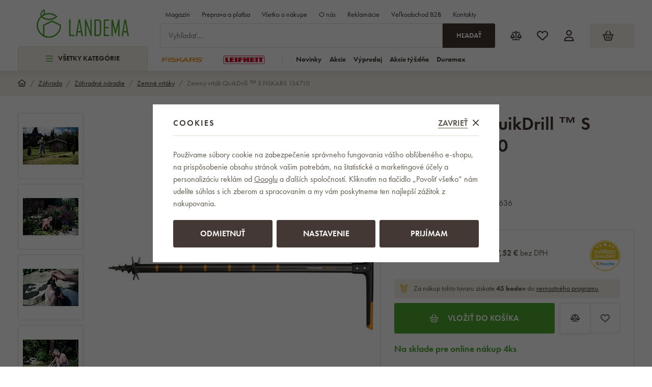

--- FILE ---
content_type: text/html; charset=UTF-8
request_url: https://www.landema.sk/zemny-vrtak-quikdrill-s-fiskars-134710_z92671/
body_size: 63062
content:
<!DOCTYPE html>


                     
    
         
            
   

    
        
                
        
        

                                                

   
   
   


<html class="no-js lang-sk" lang="sk">
<head>
   <meta charset="utf-8">
   
      <meta name="author" content="Landema.sk">
   

   <meta name="web_author" content="wpj.cz">

   
      <meta name="description" content="Zemný vrták QuikDrill S Fiskars 1000636QuikDrill ™ Fiskars nie je konštruovaný tradičným spôsobom s dlhou špirálové skrutkovicou ale má dve optimálne naklonené">
   

   
               <meta name="robots" content="index, follow">
         

         <meta name="viewport" content="width=device-width, initial-scale=1">
   
   <meta property="og:title" content="Zemný vrták QuikDrill ™ S FISKARS 134710 - Landema.sk">
      
         <meta property="og:image" content="/data/tmp/108/2/1372_108.jpg?1685081326_1">
   
   <meta property="og:url" content="https://www.landema.sk/zemny-vrtak-quikdrill-s-fiskars-134710_z92671/">
   <meta property="og:type" content="website">

   
   

   
      <title>Zemný vrták QuikDrill ™ S FISKARS 134710 - Landema.sk</title>
   

   
      
   <link rel="stylesheet" href="https://use.typekit.net/fft5xrn.css">


      
         <link rel="stylesheet" href="/web/build/app.42c04974.css">
         
      
   <link rel="stylesheet" href="/web/build/product.7ae9227e.css">

   

   
         <link rel="canonical" href="https://www.landema.sk/zemny-vrtak-quikdrill-s-fiskars-134710_z92671/">
   

   
         

   
   <link rel="shortcut icon" href="/templates/images/favicon.ico">
   
   
   <link rel="apple-touch-icon" sizes="180x180" href="/templates/images/share/apple-touch-icon.png">
   <link rel="icon" type="image/png" sizes="32x32" href="/templates/images/share/favicon-32x32.png">
   <link rel="icon" type="image/png" sizes="16x16" href="/templates/images/share/favicon-16x16.png">
   <link rel="manifest" href="/templates/images/share/site.webmanifest">
   
                  <link rel="alternate" hreflang="de-AT" href="https://www.landema.at/fiskars-handerdbohrer-quikdrill-s-134710_z92671/">
               <link rel="alternate" hreflang="cs-CZ" href="https://www.landema.cz/zemni-vrtak-quikdrill-s-fiskars-134710_z92671/">
               <link rel="alternate" hreflang="de-DE" href="https://www.landema.de/fiskars-handerdbohrer-quikdrill-s-134710_z92671/">
               <link rel="alternate" hreflang="pl-PL" href="https://www.landema.pl/swider-quikdrill-s-fiskars-134710_z92671/">
               <link rel="alternate" hreflang="sk-SK" href="https://www.landema.sk/zemny-vrtak-quikdrill-s-fiskars-134710_z92671/">
   
   

   <link rel="search" href="/vyhladavanie/" type="text/html">

   <script src="/common/static/js/sentry-6.16.1.min.js"></script>

<script>
   Sentry.init({
      dsn: 'https://bdac53e35b1b4424b35eb8b76bcc2b1a@sentry.wpj.cz/9',
      allowUrls: [
         /www\.landema\.sk\//
      ],
      denyUrls: [
         // Facebook flakiness
         /graph\.facebook\.com/i,
         // Facebook blocked
         /connect\.facebook\.net\/en_US\/all\.js/i,
         // Chrome extensions
         /extensions\//i,
         /^chrome:\/\//i,
         /kupshop\.local/i
      ],
      beforeSend(event) {
         if (!/FBA[NV]|PhantomJS|SznProhlizec/.test(window.navigator.userAgent)) {
            return event;
         }
      },
      ignoreErrors: [
         // facebook / ga + disabled cookies
         'fbq is not defined',
         'Can\'t find variable: fbq',
         '_gat is not defined',
         'AW is not defined',
         'Can\'t find variable: AW',
         'url.searchParams.get', // gtm koza
         // localstorage not working in incoginto mode in iOS
         'The quota has been exceeded',
         'QuotaExceededError',
         'Undefined variable: localStorage',
         'localStorage is null',
         'The operation is insecure',
         "Failed to read the 'localStorage'",
         "gtm_",
         "Can't find variable: glami",
      ]
   });

   Sentry.setTag("web", "prod_landema_db");
   Sentry.setTag("wbpck", 1);
   Sentry.setTag("adm", 0);
   Sentry.setTag("tpl", "x");
   Sentry.setTag("sentry_v", "6.16.1");
</script>

   <script>
   window.wpj = window.wpj || {};
   wpj.onReady = wpj.onReady || [];
   wpj.jsShop = wpj.jsShop || {events:[]};

   window.dataLayer = window.dataLayer || [];
   function gtag() {
      window.dataLayer.push(arguments);
   }
   window.wpj.cookie_bar_send = true;

   wpj.getCookie = (sKey) => decodeURIComponent(
      document.cookie.replace(
         new RegExp(
            '(?:(?:^|.*;)\\s*' +
            encodeURIComponent(sKey).replace(/[\-\.\+\*]/g, '\\$&') +
            '\\s*\\=\\s*([^;]*).*$)|^.*$'
         ),
         '$1'
      )
   ) || null;

      var consents = wpj.getCookie('cookie-bar')?.split(',');

   if (!(consents instanceof Array)){
      consents = [];
   }

   consents_fields = {
      ad_storage: consents.includes('ad_storage') ? 'granted' : 'denied',
      ad_user_data: consents.includes('ad_storage') ? 'granted' : 'denied',
      ad_personalization: consents.includes('ad_storage') ? 'granted' : 'denied',
      personalization_storage: consents.includes('personalization_and_functionality_storage') ? 'granted' : 'denied',
      functionality_storage: 'granted',
      analytics_storage: consents.includes('analytics_storage') ? 'granted' : 'denied',
   };
   gtag('consent', 'default', consents_fields);

   gtag("set", "ads_data_redaction", true);

   dataLayer.push({
      'event': 'defaultConsent',
      'consents' : consents_fields
   });
   </script>

<script>
   wpj.data = wpj.data || { };

   
   
   wpj.data.captcha = { sitekey: '0x4AAAAAABBkpPomgW5qPNGG' };
   
   

   
</script>


   

         <meta name="google-site-verification" content="0V1RwRlUuzYWMdhg5hLliHfdgInvP2vsGqxhk4_YAO0">
   
   
   
   
          

      

   

<script>page_data = {"page":{"language":"sk","title":"Zemn\u00fd vrt\u00e1k QuikDrill \u2122 S FISKARS 134710 - Landema.sk","path":"\/zemny-vrtak-quikdrill-s-fiskars-134710_z92671\/","currency":"EUR","currencyRate":24.34,"breadCrumbs":[{"id":"","name":"Home"},{"id":2042,"name":"Z\u00e1hrada"},{"id":2761,"name":"Z\u00e1hradn\u00e9 n\u00e1radie"},{"id":1999,"name":"Zemn\u00e9 vrt\u00e1ky"},{"id":"","name":"Zemn\u00fd vrt\u00e1k QuikDrill \u2122 S FISKARS 134710"}],"environment":"live","type":"product"},"resetRefferer":false,"event":"pageView","products":[{"id":92671,"idProduct":92671,"EAN":5905568347107,"code":134710,"productCode":134710,"hasVariations":null,"variationsIds":null,"idVariation":null,"variationCode":null,"variationName":null,"soldOut":null,"categoryMain":[{"id":2042,"name":"Z\u00e1hrada"},{"id":2761,"name":"Z\u00e1hradn\u00e9 n\u00e1radie"},{"id":1999,"name":"Zemn\u00e9 vrt\u00e1ky"}],"categoryCurrent":[{"id":2042,"name":"Z\u00e1hrada"},{"id":2761,"name":"Z\u00e1hradn\u00e9 n\u00e1radie"},{"id":1999,"name":"Zemn\u00e9 vrt\u00e1ky"},{"id":"","name":"Zemn\u00fd vrt\u00e1k QuikDrill \u2122 S FISKARS 134710"}],"producer":"Fiskars","campaigns":{"D":{"id":"A","name":"Akcia"},"BF":{"id":"BF","name":"Black Friday"},"B2B":{"id":"B","name":"B2B"}},"name":"Zemn\u00fd vrt\u00e1k QuikDrill \u2122 S FISKARS 134710","vat":23,"price":37.52,"priceWithVat":46.15,"priceWithoutVat":37.52,"priceVat":8.63,"priceWithoutDiscount":37.52,"discount":0,"hasDiscount":false,"availability":"Skladom","url":"https:\/\/www.landema.sk\/zemny-vrtak-quikdrill-s-fiskars-134710_z92671\/","imageUrl":"https:\/\/www.landema.sk\/data\/tmp\/0\/2\/1372_0.jpg?1685081326_1","position":1}],"once":false};page_data['page']['layout'] = window.innerWidth  > 991 ? 'web' : window.innerWidth > 543 ? 'tablet' : 'mobil';if (typeof userData === 'undefined') {var userData = wpj.getCookie('jsShopGtmUser');var userDataParsed = null;if(userData) {userDataParsed = JSON.parse(userData);wpj.onReady.push(function () {wpj.storage.cookies.removeItem('jsShopGtmUser');});} else {userData = localStorage.getItem('js-shop-gtm-user');if(userData) {userDataParsed = JSON.parse(userData).data;}}}if (userDataParsed) {page_data.user = userDataParsed;}dataLayer.push(page_data);</script><script src="/common/static/wpj/wpj.gtm.js?v2"></script><script>var urlParams = new URLSearchParams(window.location.search);var hash = location.href.split("#")[1] || urlParams.get('id_variation') || "";gtm_getDetailImpressions(hash, 'detailImpressions');</script><script>
              wpj.onReady.push(function () {
                 [ 'logout', 'registration', 'login', 'newsletter_subscribe'].forEach(function (type) {
                    let cookieValue = wpj.storage.cookies.getItem('gtm_'+type);

                    if (cookieValue === null) {
                       return;
                    }
                    wpj.storage.cookies.removeItem('gtm_'+type);

                    cookieValue = JSON.parse(cookieValue);

                    let valueData;
                    if (type === 'newsletter_subscribe') {
                       valueData = { ...cookieValue };
                       type = 'newsletterSubscribe';
                    } else if (cookieValue instanceof Array) {
                       valueData = { data: cookieValue };
                    } else {
                       valueData = { value: cookieValue };
                    }
                     window.dataLayer.push({
                        event: 'success' +  gtm_ucfirst(type),
                           ...valueData
                     });
                 });
              });
              function gtm_ucfirst(str) {
                   if (!str || typeof str !== 'string') return str;
                   return str.charAt(0).toUpperCase() + str.slice(1);
               }
           </script>      <!-- Google Tag Manager -->
   <script data-cookieconsent="ignore">(function(w,d,s,l,i) {w[l] = w[l] || [];w[l].push({'gtm.start': new Date().getTime(), event: 'gtm.js'});
         var f = d.getElementsByTagName(s)[0],j=d.createElement(s),dl=l != 'dataLayer' ? '&l=' + l : '';
         j.async = true;j.src='//www.googletagmanager.com/gtm.js?id=' + i + dl;f.parentNode.insertBefore(j, f);
      })(window, document, 'script', 'dataLayer', 'GTM-KRW8ZWD');</script>
   <!-- End Google Tag Manager -->
</head>
<body >



<!-- Google Tag Manager -->
   <noscript>
       <iframe src="//www.googletagmanager.com/ns.html?id=GTM-KRW8ZWD" height="0" width="0" style="display:none;visibility:hidden"></iframe>
   </noscript>
<!-- End Google Tag Manager -->


   
      
<header class="header ">
   <div class="container">
      <div class="header-sections-wrapper">
         <div class="logo-wrapper">
            <a href="/" title="Landema.sk" class="logo">
               <img src="/templates/images/logo.svg" alt="Landema.sk" width="181">
            </a>
         </div>
          <div class="header-sections"><button class="sections-opener btn btn-smaller" type="button" data-sections-opener><span class="fc icons_burger"></span>Všetky kategórie </button><ul class="level-0" data-sections="header"><li class="nav-item " data-navitem="2646"><a href="/black-friday_k2646/" class="nav-link"><span class="figure section-icon"><img src="/data/tmp/17/6/2646_17.jpg?1761904216_1" loading="lazy" alt="Black Friday" width="20" height="20"></span> Black Friday </a></li><li class="nav-item " data-navitem="2780"><a href="/jesenne-bestsellery_k2780/" class="nav-link"><span class="figure section-icon"><img src="/data/tmp/17/0/2780_17.jpg?1761026138_1" loading="lazy" alt="Jesenné bestsellery" width="20" height="20"></span> Jesenné bestsellery </a></li><li class="nav-item " data-navitem="2645"><a href="/akcia-tyzdna/" class="nav-link"><span class="figure section-icon"><img src="/data/tmp/17/5/2645_17.jpg?1703009057_1" loading="lazy" alt="Akcia týždňa" width="20" height="20"></span> Akcia týždňa </a></li><li class="nav-item has-submenu" data-navitem="2042"><a href="/zahradne-naradie/" class="nav-link"><span class="figure section-icon"><img src="/data/tmp/17/2/2042_17.jpg?1758708586_1" loading="lazy" alt="Záhrada" width="20" height="20"></span> Záhrada </a><div class="submenu"><div class="submenu-inner"><div class="submenu-sections"><ul class="level-1"><li class="nav-item " data-navitem="2286"><div class="list-wrapper"><a href="/pestovanie/" class="nav-link">Pestovanie </a></div></li><li class="nav-item " data-navitem="2761"><div class="list-wrapper"><a href="/zahrada_k2042/zahradne-naradie_k2761/" class="nav-link">Záhradné náradie </a></div></li></ul><div class="submenu-producers"><div class="producer-item"><a href="/fiskars_v12/" title="Fiskars"><img src="/data/tmp/7/2/12_7.jpg?1749201084_1" alt="Fiskars" class="img-responsive" width="150" height="60"></a></div><div class="producer-item"><a href="/duramax_v40/" title="DURAMAX"><img src="/data/tmp/7/0/40_7.jpg?1754578335_1" alt="DURAMAX" class="img-responsive" width="150" height="60"></a></div><div class="producer-item"><a href="/karcher_v19/" title="Karcher"><img src="/data/tmp/7/9/19_7.jpg?1749212209_1" alt="Karcher" class="img-responsive" width="150" height="60"></a></div><div class="producer-item"><a href="/keter_v33/" title="KETER"><img src="/data/tmp/7/3/33_7.jpg?1754578335_1" alt="KETER" class="img-responsive" width="150" height="60"></a></div><div class="producer-item"><a href="/gardena_v21/" title="Gardena"><img src="/data/tmp/7/1/21_7.jpg?1749207719_1" alt="Gardena" class="img-responsive" width="150" height="60"></a></div></div></div></div></div></li><li class="nav-item has-submenu" data-navitem="2531"><a href="/zahradne-domceky/" class="nav-link"><span class="figure section-icon"><img src="/data/tmp/17/1/2531_17.jpg?1760509292_1" loading="lazy" alt="Záhradné domčeky" width="20" height="20"></span> Záhradné domčeky </a><div class="submenu"><div class="submenu-inner"><div class="submenu-sections"><ul class="level-1"><li class="nav-item " data-navitem="1857"><div class="list-wrapper"><a href="/kovove-plechove-zahradne-domceky/" class="nav-link">Kovové záhradné domčeky </a></div></li><li class="nav-item " data-navitem="1978"><div class="list-wrapper"><a href="/plastove/" class="nav-link">Plastové záhradné domčeky </a></div></li><li class="nav-item " data-navitem="2066"><div class="list-wrapper"><a href="/vchodove-striesky/" class="nav-link">Vchodové striešky </a></div></li></ul><div class="submenu-producers"><div class="producer-item"><a href="/duramax_v40/" title="DURAMAX"><img src="/data/tmp/7/0/40_7.jpg?1754578335_1" alt="DURAMAX" class="img-responsive" width="150" height="60"></a></div><div class="producer-item"><a href="/keter_v33/" title="KETER"><img src="/data/tmp/7/3/33_7.jpg?1754578335_1" alt="KETER" class="img-responsive" width="150" height="60"></a></div><div class="producer-item"><a href="/tepro_v45/" title="tepro"><img src="/data/tmp/7/5/45_7.jpg?1749111153_1" alt="tepro" class="img-responsive" width="150" height="60"></a></div><div class="producer-item"><a href="/rojaplast_v39/" title="ROJAPLAST"><img src="/data/tmp/7/9/39_7.jpg?1749210145_1" alt="ROJAPLAST" class="img-responsive" width="150" height="60"></a></div><div class="producer-item"><a href="/corgarden_v285/" title="CORGARDEN"><img src="/data/tmp/7/5/285_7.jpg?1757502381_1" alt="CORGARDEN" class="img-responsive" width="150" height="60"></a></div></div></div></div></div></li><li class="nav-item has-submenu" data-navitem="1991"><a href="/zahradny-nabytok/" class="nav-link"><span class="figure section-icon"><img src="/data/tmp/17/1/1991_17.jpg?1730712597_1" loading="lazy" alt="Záhradný nábytok" width="20" height="20"></span> Záhradný nábytok </a><div class="submenu"><div class="submenu-inner"><div class="submenu-sections"><ul class="level-1"><li class="nav-item " data-navitem="2288"><div class="list-wrapper"><a href="/altany/" class="nav-link">Altány </a></div></li><li class="nav-item " data-navitem="1719"><div class="list-wrapper"><a href="/ulozne-boxy/" class="nav-link">Úložné boxy </a></div></li><li class="nav-item " data-navitem="2552"><div class="list-wrapper"><a href="/ulozne-lavice/" class="nav-link">Úložné lavice </a></div></li><li class="nav-item " data-navitem="1862"><div class="list-wrapper"><a href="/boxy-na-popolnice/" class="nav-link">Prístrešky na smetné nádoby </a></div></li><li class="nav-item " data-navitem="2179"><div class="list-wrapper"><a href="/zostavy-zahradneho-nabytku/" class="nav-link">Zostavy záhradného nábytku </a></div></li><li class="nav-item " data-navitem="1871"><div class="list-wrapper"><a href="/kresla/" class="nav-link">Kreslá </a></div></li><li class="nav-item " data-navitem="1821"><div class="list-wrapper"><a href="/zahradne-stoly/" class="nav-link">Záhradné stoly </a></div></li><li class="nav-item " data-navitem="2302"><div class="list-wrapper"><a href="/lavicky/" class="nav-link">Lavičky </a></div></li><li class="nav-item " data-navitem="1816"><div class="list-wrapper"><a href="/lehatka/" class="nav-link">Lehátka </a></div></li><li class="nav-item " data-navitem="1993"><div class="list-wrapper"><a href="/slnecniky/" class="nav-link">Slnečníky </a></div></li><li class="nav-item " data-navitem="2591"><div class="list-wrapper"><a href="/catering/" class="nav-link">Catering </a></div></li><li class="nav-item " data-navitem="2518"><div class="list-wrapper"><a href="/detske-hracie-zostavy/" class="nav-link">Detské hracie zostavy </a></div></li><li class="nav-item " data-navitem="2012"><div class="list-wrapper"><a href="/hojdacky/" class="nav-link">Hojdačky </a></div></li><li class="nav-item " data-navitem="2553"><div class="list-wrapper"><a href="/hojdacie-siete/" class="nav-link">Hojdacie siete </a></div></li><li class="nav-item " data-navitem="2684"><div class="list-wrapper"><a href="/vonkajsie-ohrievace/" class="nav-link">Vonkajšie ohrievače </a></div></li><li class="nav-item " data-navitem="2360"><div class="list-wrapper"><a href="/podusky-a-polstry/" class="nav-link">Podušky a polstry </a></div></li><li class="nav-item " data-navitem="2298"><div class="list-wrapper"><a href="/stojany-na-slnecniky/" class="nav-link">Stojany na slnečníky </a></div></li><li class="nav-item " data-navitem="2148"><div class="list-wrapper"><a href="/ostatni-nabytok-a-doplnky/" class="nav-link">Ostatný nábytok a doplnky </a></div></li><li class="nav-item " data-navitem="2741"><div class="list-wrapper"><a href="/zahradny-nabytok_k1991/ochranne-kryty-na-zahradny-nabytok_k2741/" class="nav-link">Ochranné kryty na záhradný nábytok </a></div></li></ul><div class="submenu-producers"><div class="producer-item"><a href="/duramax_v40/" title="DURAMAX"><img src="/data/tmp/7/0/40_7.jpg?1754578335_1" alt="DURAMAX" class="img-responsive" width="150" height="60"></a></div><div class="producer-item"><a href="/keter_v33/" title="KETER"><img src="/data/tmp/7/3/33_7.jpg?1754578335_1" alt="KETER" class="img-responsive" width="150" height="60"></a></div><div class="producer-item"><a href="/tepro_v45/" title="tepro"><img src="/data/tmp/7/5/45_7.jpg?1749111153_1" alt="tepro" class="img-responsive" width="150" height="60"></a></div><div class="producer-item"><a href="/rojaplast_v39/" title="ROJAPLAST"><img src="/data/tmp/7/9/39_7.jpg?1749210145_1" alt="ROJAPLAST" class="img-responsive" width="150" height="60"></a></div><div class="producer-item"><a href="/marimex_v23/" title="MARIMEX"><img src="/data/tmp/7/3/23_7.jpg?1749458180_1" alt="MARIMEX" class="img-responsive" width="150" height="60"></a></div></div></div></div></div></li><li class="nav-item has-submenu" data-navitem="2103"><a href="/dom-a-zahrada/" class="nav-link"><span class="figure section-icon"><img src="/data/tmp/17/3/2103_17.jpg?1721109748_1" loading="lazy" alt="Dom a záhrada" width="20" height="20"></span> Dom a záhrada </a><div class="submenu"><div class="submenu-inner"><div class="submenu-sections"><ul class="level-1"><li class="nav-item " data-navitem="2506"><div class="list-wrapper"><a href="/akcne-sety-leifheit/" class="nav-link">Akčné sety Leifheit </a></div></li><li class="nav-item " data-navitem="1893"><div class="list-wrapper"><a href="/akcne-sety-fiskars/" class="nav-link">Akčné sety Fiskars </a></div></li><li class="nav-item " data-navitem="1812"><div class="list-wrapper"><a href="/produktove-rady-leifheit/" class="nav-link">Produktové rady Leifheit </a></div></li><li class="nav-item " data-navitem="2641"><div class="list-wrapper"><a href="/produktove-rady-fiskars/" class="nav-link">Produktové rady Fiskars </a></div></li><li class="nav-item " data-navitem="2662"><div class="list-wrapper"><a href="/domace-doplnky-a-dekoracie/" class="nav-link">Domáce doplnky a dekorácie </a></div></li><li class="nav-item " data-navitem="1788"><div class="list-wrapper"><a href="/dazdniky-doppler/" class="nav-link">Dáždniky Doppler </a></div></li><li class="nav-item " data-navitem="2640"><div class="list-wrapper"><a href="/cisticky-vzduchu-a-zvlhcovace/" class="nav-link">Čistenie a úprava vzduchu </a></div></li><li class="nav-item " data-navitem="2787"><div class="list-wrapper"><a href="/dom-a-zahrada_k2103/domace-ventilatory_k2787/" class="nav-link">Domáce ventilátory </a></div></li><li class="nav-item " data-navitem="2700"><div class="list-wrapper"><a href="/kupelna/" class="nav-link">Kúpeľňa </a></div></li><li class="nav-item " data-navitem="1866"><div class="list-wrapper"><a href="/kuchyne-riad/" class="nav-link">Kuchyne - riad </a></div></li><li class="nav-item " data-navitem="1727"><div class="list-wrapper"><a href="/kuchynske-spotrebice/" class="nav-link">Kuchynské spotrebiče </a></div></li><li class="nav-item " data-navitem="2026"><div class="list-wrapper"><a href="/kuchyne-noze/" class="nav-link">Kuchyne - nože </a></div></li><li class="nav-item " data-navitem="2310"><div class="list-wrapper"><a href="/kuchyne-noznice/" class="nav-link">Kuchyne - nožnice </a></div></li><li class="nav-item " data-navitem="2720"><div class="list-wrapper"><a href="/kuchyna-pecenie/" class="nav-link">Kuchyňa - pečenie </a></div></li><li class="nav-item " data-navitem="2373"><div class="list-wrapper"><a href="/kuchyne-kuchynske-nacinie/" class="nav-link">Kuchyne - kuchynské náčinie </a></div></li><li class="nav-item " data-navitem="2509"><div class="list-wrapper"><a href="/kuchyne-skladovanie-a-balenie-potravin/" class="nav-link">Kuchyne - skladovanie a balenie potravín </a></div></li><li class="nav-item " data-navitem="2713"><div class="list-wrapper"><a href="/stolovanie/" class="nav-link">Stolovanie </a></div></li><li class="nav-item " data-navitem="2755"><div class="list-wrapper"><a href="/dom-a-zahrada_k2103/elektronika_k2755/" class="nav-link">Elektronika </a></div></li><li class="nav-item " data-navitem="2468"><div class="list-wrapper"><a href="/nabytok/" class="nav-link">Nábytok </a></div></li><li class="nav-item " data-navitem="2554"><div class="list-wrapper"><a href="/starostlivost-o-telo/" class="nav-link">Starostlivosť o telo </a></div></li><li class="nav-item " data-navitem="2174"><div class="list-wrapper"><a href="/rucne-naradie/" class="nav-link">Ručné náradie </a></div></li><li class="nav-item " data-navitem="2605"><div class="list-wrapper"><a href="/stojany-na-vianocne-stromceky/" class="nav-link">Stojany na vianočné stromčeky </a></div></li><li class="nav-item " data-navitem="1960"><div class="list-wrapper"><a href="/susiaky-na-bielizen/" class="nav-link">Sušiaky na bielizeň </a></div></li><li class="nav-item " data-navitem="2198"><div class="list-wrapper"><a href="/upratovanie/" class="nav-link">Upratovanie </a></div></li><li class="nav-item " data-navitem="2312"><div class="list-wrapper"><a href="/ulozny-program/" class="nav-link">Úložný program </a></div></li><li class="nav-item " data-navitem="2022"><div class="list-wrapper"><a href="/vahy/" class="nav-link">Váhy </a></div></li><li class="nav-item " data-navitem="1730"><div class="list-wrapper"><a href="/rebriky-schodiky/" class="nav-link">Rebríky, schodíky, štafle </a></div></li><li class="nav-item " data-navitem="2041"><div class="list-wrapper"><a href="/zehlenie-domacnost/" class="nav-link">Žehlenie </a></div></li><li class="nav-item " data-navitem="2255"><div class="list-wrapper"><a href="/nahradne-diely-leifheit/" class="nav-link">Náhradné diely </a></div></li></ul><div class="submenu-producers"><div class="producer-item"><a href="/fiskars_v12/" title="Fiskars"><img src="/data/tmp/7/2/12_7.jpg?1749201084_1" alt="Fiskars" class="img-responsive" width="150" height="60"></a></div><div class="producer-item"><a href="/duramax_v40/" title="DURAMAX"><img src="/data/tmp/7/0/40_7.jpg?1754578335_1" alt="DURAMAX" class="img-responsive" width="150" height="60"></a></div><div class="producer-item"><a href="/leifheit_v11/" title="Leifheit"><img src="/data/tmp/7/1/11_7.jpg?1749459187_1" alt="Leifheit" class="img-responsive" width="150" height="60"></a></div><div class="producer-item"><a href="/karcher_v19/" title="Karcher"><img src="/data/tmp/7/9/19_7.jpg?1749212209_1" alt="Karcher" class="img-responsive" width="150" height="60"></a></div><div class="producer-item"><a href="/keter_v33/" title="KETER"><img src="/data/tmp/7/3/33_7.jpg?1754578335_1" alt="KETER" class="img-responsive" width="150" height="60"></a></div></div></div></div></div></li><li class="nav-item has-submenu" data-navitem="2048"><a href="/grilovanie/" class="nav-link"><span class="figure section-icon"><img src="/data/tmp/17/8/2048_17.jpg?1731998357_1" loading="lazy" alt="Grilovanie" width="20" height="20"></span> Grilovanie </a><div class="submenu"><div class="submenu-inner"><div class="submenu-sections"><ul class="level-1"><li class="nav-item " data-navitem="2318"><div class="list-wrapper"><a href="/grily/" class="nav-link">Grily </a></div></li><li class="nav-item " data-navitem="1839"><div class="list-wrapper"><a href="/ohniska/" class="nav-link">Ohniská </a></div></li><li class="nav-item " data-navitem="2620"><div class="list-wrapper"><a href="/udiarne/" class="nav-link">Udiarne </a></div></li><li class="nav-item " data-navitem="1929"><div class="list-wrapper"><a href="/grilovacie-naradie/" class="nav-link">Grilovacie náradie </a></div></li><li class="nav-item " data-navitem="2138"><div class="list-wrapper"><a href="/prislusenstvo-grilovanie/" class="nav-link">Grilovacie príslušenstvo </a></div></li><li class="nav-item " data-navitem="1998"><div class="list-wrapper"><a href="/grilovacie-dosky/" class="nav-link">Grilovacie dosky </a></div></li><li class="nav-item " data-navitem="1882"><div class="list-wrapper"><a href="/grilovacie-stoliky/" class="nav-link">Grilovacie stolíky </a></div></li><li class="nav-item " data-navitem="2683"><div class="list-wrapper"><a href="/obaly-na-grily/" class="nav-link">Obaly na grily </a></div></li></ul><div class="submenu-producers"><div class="producer-item"><a href="/fiskars_v12/" title="Fiskars"><img src="/data/tmp/7/2/12_7.jpg?1749201084_1" alt="Fiskars" class="img-responsive" width="150" height="60"></a></div><div class="producer-item"><a href="/keter_v33/" title="KETER"><img src="/data/tmp/7/3/33_7.jpg?1754578335_1" alt="KETER" class="img-responsive" width="150" height="60"></a></div><div class="producer-item"><a href="/tepro_v45/" title="tepro"><img src="/data/tmp/7/5/45_7.jpg?1749111153_1" alt="tepro" class="img-responsive" width="150" height="60"></a></div><div class="producer-item"><a href="/tefal_v26/" title="Tefal"><img src="/data/tmp/7/6/26_7.jpg?1749200325_1" alt="Tefal" class="img-responsive" width="150" height="60"></a></div><div class="producer-item"><a href="/rojaplast_v39/" title="ROJAPLAST"><img src="/data/tmp/7/9/39_7.jpg?1749210145_1" alt="ROJAPLAST" class="img-responsive" width="150" height="60"></a></div></div></div></div></div></li><li class="nav-item has-submenu" data-navitem="2064"><a href="/kancelarsky-nabytok/" class="nav-link"><span class="figure section-icon"><img src="/data/tmp/17/4/2064_17.jpg?1717663820_1" loading="lazy" alt="Kancelársky nábytok" width="20" height="20"></span> Kancelársky nábytok </a><div class="submenu"><div class="submenu-inner"><div class="submenu-sections"><ul class="level-1"><li class="nav-item " data-navitem="2448"><div class="list-wrapper"><a href="/kancelarske-kresla/" class="nav-link">Kancelárske kreslá </a></div></li><li class="nav-item " data-navitem="1796"><div class="list-wrapper"><a href="/kancelarske-stolicky/" class="nav-link">Kancelárske stoličky </a></div></li><li class="nav-item " data-navitem="2573"><div class="list-wrapper"><a href="/stolicky-antares/" class="nav-link">Stoličky Antares </a></div></li><li class="nav-item " data-navitem="2014"><div class="list-wrapper"><a href="/konferencne-stolicky/" class="nav-link">Konferenčné stoličky </a></div></li><li class="nav-item " data-navitem="2202"><div class="list-wrapper"><a href="/detske-stolicky/" class="nav-link">Detské stoličky </a></div></li><li class="nav-item " data-navitem="2046"><div class="list-wrapper"><a href="/dielenske-stolicky/" class="nav-link">Dielenské stoličky </a></div></li><li class="nav-item " data-navitem="2417"><div class="list-wrapper"><a href="/herne-kresla/" class="nav-link">Herné kreslá </a></div></li><li class="nav-item " data-navitem="2426"><div class="list-wrapper"><a href="/jedalenske-stolicky/" class="nav-link">Jedálenské stoličky </a></div></li><li class="nav-item " data-navitem="2296"><div class="list-wrapper"><a href="/barove-stolicky/" class="nav-link">Barové stoličky </a></div></li><li class="nav-item " data-navitem="1884"><div class="list-wrapper"><a href="/prislusenstvo-a-nahradne-diely-kancelarska-kresla-stolicky/" class="nav-link">Príslušenstvo a náhradné diely </a></div></li><li class="nav-item " data-navitem="2394"><div class="list-wrapper"><a href="/kancelarsky-nabytok/" class="nav-link">Kancelársky nábytok </a></div></li><li class="nav-item " data-navitem="2306"><div class="list-wrapper"><a href="/sedacie-vaky-a-vrecia/" class="nav-link">Sedacie vaky a vrecia </a></div></li><li class="nav-item " data-navitem="2195"><div class="list-wrapper"><a href="/vzorkovna-praha/" class="nav-link">VZORKOVŇA Praha </a></div></li></ul><div class="submenu-producers"><div class="producer-item"><a href="/your-brand_v138/" title="your brand"><img src="/data/tmp/7/8/138_7.jpg?1703159597_1" alt="your brand" class="img-responsive" width="150" height="60"></a></div><div class="producer-item"><a href="/landema_v147/" title="LANDEMA"><img src="/data/tmp/7/7/147_7.jpg?1737431450_1" alt="LANDEMA" class="img-responsive" width="150" height="60"></a></div><div class="producer-item"><a href="/adk-trade_v71/" title="ADK TRADE"><img src="/data/tmp/7/1/71_7.jpg?1749115180_1" alt="ADK TRADE" class="img-responsive" width="150" height="60"></a></div><div class="producer-item"><a href="/antares_v28/" title="ANTARES"><img src="/data/tmp/7/8/28_7.jpg?1749120590_1" alt="ANTARES" class="img-responsive" width="150" height="60"></a></div></div></div></div></div></li><li class="nav-item has-submenu" data-navitem="2635"><a href="/sport-a-outdoor/" class="nav-link"><span class="figure section-icon"><img src="/data/tmp/17/5/2635_17.jpg?1715691813_1" loading="lazy" alt="Šport a outdoor" width="20" height="20"></span> Šport a outdoor </a><div class="submenu"><div class="submenu-inner"><div class="submenu-sections"><ul class="level-1"><li class="nav-item " data-navitem="1813"><div class="list-wrapper"><a href="/claptop-stanove-altany/" class="nav-link">ClapTop stanové altány </a></div></li><li class="nav-item " data-navitem="2402"><div class="list-wrapper"><a href="/sportove-vybavenie/" class="nav-link">Športové vybavenie </a></div></li><li class="nav-item " data-navitem="1911"><div class="list-wrapper"><a href="/bazeny-wellness/" class="nav-link">Bazény </a></div></li><li class="nav-item " data-navitem="1717"><div class="list-wrapper"><a href="/sauny/" class="nav-link">Sauny </a></div></li><li class="nav-item " data-navitem="1886"><div class="list-wrapper"><a href="/virivky-marimex/" class="nav-link">Vírivky </a></div></li><li class="nav-item " data-navitem="2764"><div class="list-wrapper"><a href="/sport-a-outdoor_k2635/kupacie-sudy_k2764/" class="nav-link">Kúpacie sudy </a></div></li><li class="nav-item " data-navitem="1791"><div class="list-wrapper"><a href="/trampoliny/" class="nav-link">Trampolíny </a></div></li><li class="nav-item " data-navitem="2768"><div class="list-wrapper"><a href="/sport-a-outdoor_k2635/outdoorove-vybavenie_k2768/" class="nav-link">Outdoorové vybavenie </a></div></li></ul><div class="submenu-producers"><div class="producer-item"><a href="/karcher_v19/" title="Karcher"><img src="/data/tmp/7/9/19_7.jpg?1749212209_1" alt="Karcher" class="img-responsive" width="150" height="60"></a></div><div class="producer-item"><a href="/my-hood_v22/" title="My Hood"><img src="/data/tmp/7/2/22_7.jpg?1749111373_1" alt="My Hood" class="img-responsive" width="150" height="60"></a></div><div class="producer-item"><a href="/gardena_v21/" title="Gardena"><img src="/data/tmp/7/1/21_7.jpg?1749207719_1" alt="Gardena" class="img-responsive" width="150" height="60"></a></div><div class="producer-item"><a href="/tefal_v26/" title="Tefal"><img src="/data/tmp/7/6/26_7.jpg?1749200325_1" alt="Tefal" class="img-responsive" width="150" height="60"></a></div><div class="producer-item"><a href="/sparkly-pool_v32/" title="Sparkly POOL"><img src="/data/tmp/7/2/32_7.jpg?1749201762_1" alt="Sparkly POOL" class="img-responsive" width="150" height="60"></a></div></div></div></div></div></li><li class="nav-item has-submenu" data-navitem="1808"><a href="/zahradna-technika/" class="nav-link"><span class="figure section-icon"><img src="/data/tmp/17/8/1808_17.jpg?1716537546_1" loading="lazy" alt="Záhradná technika" width="20" height="20"></span> Záhradná technika </a><div class="submenu"><div class="submenu-inner"><div class="submenu-sections"><ul class="level-1"><li class="nav-item " data-navitem="2045"><div class="list-wrapper"><a href="/tlakove-cistice/" class="nav-link">Tlakové čističe </a></div></li><li class="nav-item " data-navitem="2712"><div class="list-wrapper"><a href="/vonkajsie-cistice/" class="nav-link">Vonkajšie čističe </a></div></li><li class="nav-item " data-navitem="2358"><div class="list-wrapper"><a href="/kosacky-na-travu/" class="nav-link">Kosačky na trávu </a></div></li><li class="nav-item " data-navitem="2203"><div class="list-wrapper"><a href="/zavlazovanie/" class="nav-link">Zavlažovanie </a></div></li><li class="nav-item " data-navitem="2688"><div class="list-wrapper"><a href="/aku-technika-na travu-kriky-a-konare/" class="nav-link">Aku technika na trávu, kríky a konáre </a></div></li><li class="nav-item " data-navitem="2695"><div class="list-wrapper"><a href="/zahradna-technika_k1808/elektricke-noznice-na-zivy-plot_k2695/" class="nav-link">Elektrické nožnice na živý plot </a></div></li><li class="nav-item " data-navitem="2687"><div class="list-wrapper"><a href="/zahradna-technika_k1808/retazove-pily_k2687/" class="nav-link">Reťazové píly </a></div></li><li class="nav-item " data-navitem="2538"><div class="list-wrapper"><a href="/fukace-a-vysavace/" class="nav-link">Fúkače a vysávače </a></div></li><li class="nav-item " data-navitem="2145"><div class="list-wrapper"><a href="/motucko-elektricky-furik/" class="nav-link">Motúčko - elektrický fúrik </a></div></li><li class="nav-item " data-navitem="2421"><div class="list-wrapper"><a href="/vertikutatory/" class="nav-link">Vertikutátory </a></div></li><li class="nav-item " data-navitem="2559"><div class="list-wrapper"><a href="/baterie-a-nabijacky/" class="nav-link">Batérie a nabíjačky </a></div></li></ul><div class="submenu-producers"><div class="producer-item"><a href="/fiskars_v12/" title="Fiskars"><img src="/data/tmp/7/2/12_7.jpg?1749201084_1" alt="Fiskars" class="img-responsive" width="150" height="60"></a></div><div class="producer-item"><a href="/duramax_v40/" title="DURAMAX"><img src="/data/tmp/7/0/40_7.jpg?1754578335_1" alt="DURAMAX" class="img-responsive" width="150" height="60"></a></div><div class="producer-item"><a href="/karcher_v19/" title="Karcher"><img src="/data/tmp/7/9/19_7.jpg?1749212209_1" alt="Karcher" class="img-responsive" width="150" height="60"></a></div><div class="producer-item"><a href="/gardena_v21/" title="Gardena"><img src="/data/tmp/7/1/21_7.jpg?1749207719_1" alt="Gardena" class="img-responsive" width="150" height="60"></a></div><div class="producer-item"><a href="/rojaplast_v39/" title="ROJAPLAST"><img src="/data/tmp/7/9/39_7.jpg?1749210145_1" alt="ROJAPLAST" class="img-responsive" width="150" height="60"></a></div></div></div></div></div></li><li class="nav-item has-submenu" data-navitem="2449"><a href="/chovatelske-potreby/" class="nav-link"><span class="figure section-icon"><img src="/data/tmp/17/9/2449_17.jpg?1710846221_1" loading="lazy" alt="Chovateľské potreby" width="20" height="20"></span> Chovateľské potreby </a><div class="submenu"><div class="submenu-inner"><div class="submenu-sections"><ul class="level-1"><li class="nav-item " data-navitem="2211"><div class="list-wrapper"><a href="/peliesky/" class="nav-link">Peliešky </a></div></li><li class="nav-item " data-navitem="2657"><div class="list-wrapper"><a href="/chovatelske-potreby_k2449/krmivo_k2657/" class="nav-link">Krmivo </a></div></li><li class="nav-item " data-navitem="2446"><div class="list-wrapper"><a href="/bazeniky/" class="nav-link">Bazéniky </a></div></li><li class="nav-item " data-navitem="2549"><div class="list-wrapper"><a href="/krmidla-a-budky-pre-vtaky/" class="nav-link">Záhradné kŕmidlá a búdky </a></div></li><li class="nav-item " data-navitem="2399"><div class="list-wrapper"><a href="/toalety/" class="nav-link">Toalety </a></div></li><li class="nav-item " data-navitem="2669"><div class="list-wrapper"><a href="/chovatelske-prislusenstvo/" class="nav-link">Chovateľské príslušenstvo </a></div></li></ul><div class="submenu-producers"><div class="producer-item"><a href="/vileda_v27/" title="Vileda"><img src="/data/tmp/7/7/27_7.jpg?1749198036_1" alt="Vileda" class="img-responsive" width="150" height="60"></a></div><div class="producer-item"><a href="/marimex_v23/" title="MARIMEX"><img src="/data/tmp/7/3/23_7.jpg?1749458180_1" alt="MARIMEX" class="img-responsive" width="150" height="60"></a></div><div class="producer-item"><a href="/amity_v233/" title="Amity"><img src="/data/tmp/7/3/233_7.jpg?1749196709_1" alt="Amity" class="img-responsive" width="150" height="60"></a></div><div class="producer-item"><a href="/bravery_v234/" title="Bravery"><img src="/data/tmp/7/4/234_7.jpg?1749198064_1" alt="Bravery" class="img-responsive" width="150" height="60"></a></div><div class="producer-item"><a href="/corgarden_v285/" title="CORGARDEN"><img src="/data/tmp/7/5/285_7.jpg?1757502381_1" alt="CORGARDEN" class="img-responsive" width="150" height="60"></a></div></div></div></div></div></li><li class="nav-item has-submenu" data-navitem="2558"><a href="/hracky/" class="nav-link"><span class="figure section-icon"><img src="/data/tmp/17/8/2558_17.jpg?1731692294_1" loading="lazy" alt="Hračky" width="20" height="20"></span> Hračky </a><div class="submenu"><div class="submenu-inner"><div class="submenu-sections"><ul class="level-1"><li class="nav-item " data-navitem="2788"><div class="list-wrapper"><a href="/hracky_k2558/hracky-na-zahradu_k2788/" class="nav-link">Hračky na záhradu </a></div></li><li class="nav-item " data-navitem="2647"><div class="list-wrapper"><a href="/hracky_k2558/pre-dievcata_k2647/" class="nav-link">Pre dievčatá </a></div></li><li class="nav-item " data-navitem="2650"><div class="list-wrapper"><a href="/hracky_k2558/pre-chlapcov_k2650/" class="nav-link">Pre chlapcov </a></div></li><li class="nav-item " data-navitem="2648"><div class="list-wrapper"><a href="/hracky_k2558/pre-najmensich_k2648/" class="nav-link">Pre najmenších </a></div></li><li class="nav-item " data-navitem="2649"><div class="list-wrapper"><a href="/hracky_k2558/stavebnice_k2649/" class="nav-link">Stavebnice </a></div></li><li class="nav-item " data-navitem="2655"><div class="list-wrapper"><a href="/hracky_k2558/kreativne-a-vzdelavacie_k2655/" class="nav-link">Kreatívne a vzdelávacie </a></div></li><li class="nav-item " data-navitem="2651"><div class="list-wrapper"><a href="/hracky_k2558/hudobne-nastroje_k2651/" class="nav-link">Hudobné nástroje </a></div></li><li class="nav-item " data-navitem="2652"><div class="list-wrapper"><a href="/hracky_k2558/spolocenske-hry_k2652/" class="nav-link">Spoločenské hry </a></div></li><li class="nav-item " data-navitem="2653"><div class="list-wrapper"><a href="/hracky_k2558/figurky-a-zvieratka_k2653/" class="nav-link">Figurky a zvieratká </a></div></li><li class="nav-item " data-navitem="2654"><div class="list-wrapper"><a href="/hracky_k2558/modelovanie-a-plastelina_k2654/" class="nav-link">Modelovanie a plastelína </a></div></li></ul><div class="submenu-producers"><div class="producer-item"><a href="/fiskars_v12/" title="Fiskars"><img src="/data/tmp/7/2/12_7.jpg?1749201084_1" alt="Fiskars" class="img-responsive" width="150" height="60"></a></div><div class="producer-item"><a href="/marimex_v23/" title="MARIMEX"><img src="/data/tmp/7/3/23_7.jpg?1749458180_1" alt="MARIMEX" class="img-responsive" width="150" height="60"></a></div><div class="producer-item"><a href="/addo_v224/" title="Addo"><img src="/data/tmp/7/4/224_7.jpg?1749108062_1" alt="Addo" class="img-responsive" width="150" height="60"></a></div><div class="producer-item"><a href="/aquabeads_v220/" title="Aquabeads"><img src="/data/tmp/7/0/220_7.jpg?1754578335_1" alt="Aquabeads" class="img-responsive" width="150" height="60"></a></div><div class="producer-item"><a href="/asko_v34/" title="ASKO"><img src="/data/tmp/7/4/34_7.jpg?1749466924_1" alt="ASKO" class="img-responsive" width="150" height="60"></a></div></div></div></div></div></li><li class="nav-item " data-navitem="2116"><a href="/darcekove-poukazy/" class="nav-link"><span class="figure section-icon"><img src="/data/tmp/17/6/2116_17.jpg?1732806040_1" loading="lazy" alt="Darčekové poukazy" width="20" height="20"></span> Darčekové poukazy </a></li><li class="nav-item " data-navitem="2639"><a href="/vyrobcovia/" class="nav-link"><span class="figure section-icon"><img src="/data/tmp/17/9/2639_17.jpg?1703008004_1" loading="lazy" alt="Značky" width="20" height="20"></span> Značky </a></li></ul></div> 

   <script>
      wpj.onReady.push(function () {
                           $('[data-sections="header"] [data-navitem="' + 2042 +'"]').addClass('active');
                  $('[data-sections="header"] [data-navitem="' + 2761 +'"]').addClass('active');
                  $('[data-sections="header"] [data-navitem="' + 1999 +'"]').addClass('active');
                        });
   </script>

      </div>
      <div class="header-inner">
         
<div class="header-menu">
    
   <ul class="">
                 <li class=" item-55">
             <a href="/clanky/1/magazin/" >
                 Magazín
             </a>
                        </li>
                 <li class=" item-56">
             <a href="/preprava-a-platba/" >
                 Preprava a platba
             </a>
                        </li>
                 <li class=" item-39">
             <a href="/vsetko-o-nakupe/" >
                 Všetko o nákupe
             </a>
                        </li>
                 <li class=" item-64">
             <a href="/o-nas/" >
                 O nás
             </a>
                        </li>
                 <li class=" item-31">
             <a href="/reklamacia-tovaru/" >
                 Reklamácie
             </a>
                        </li>
                 <li class=" item-65">
             <a href="/b2b-registrace/" >
                 Veľkoobchod B2B
             </a>
                        </li>
                 <li class=" item-32">
             <a href="/kontakty/" >
                 Kontakty
             </a>
                        </li>
          </ul>

</div>

         <div class="header-icons-wrapper">
            <div class="logo-wrapper-rwd">
               <div class="header-burger header-icon menu-icon">
                  <button type="button" data-toggle="burger" class="btn btn-smaller">
                     <span class="fc icons_burger"></span><span>Menu</span>
                  </button>
               </div>
               <a href="/" title="Landema.sk" class="logo">
                  <picture>
                     <source srcset="/templates/images/logo-rwd.svg" media="(max-width: 543px)" width="94">
                     <img src="/templates/images/logo.svg" alt="Landema.sk" width="156">
                  </picture>
               </a>
            </div>
            <div class="header-search-inline">
   <form method="get" action="/vyhladavanie/">
      <input type="text" name="search" value="" maxlength="100" class="form-control autocomplete-control"
             placeholder="Vyhľadať..." autocomplete="off" data-search-input>
      <button name="submit" type="submit" value="Hľadať"
              class="btn btn-search btn-primary btn-smaller" >Hľadať</button>
         </form>
</div>
            <div class="header-icons">
               <div class="header-search header-icon header-icon-square">
                  <a href="/vyhladavanie/" data-toggle="search">
                     <span class="fc icons_search"></span>
                  </a>
               </div>

               <div class="header-compare header-icon header-icon-square">
                  <a href="/porovnani-produktu/">
                     <span class="fc icons_compare">
                        
                        <span class="count hidden">0</span>
                     </span>
                  </a>
               </div>

               <div class="header-favorites header-icon header-icon-square" id="js-shop-favorites-info">
                  <a href="/oblubene/" class="cart-signin">
                     <span class="fc icons_heart"></span>
                  </a>
               </div>

               <div class="header-login header-icon header-icon-square" id="js-shop-user">
                  <a href="/prihlasenie/" class="cart-signin">
                     <span class="fc icons_user"></span>
                  </a>
               </div>
               <div class="header-cart header-icon" id="js-shop-cart-info">
   <a href="/kosik/" class='empty'>
      <span class='fc icons_cart'></span>
      <span class='price'></span>
   </a>
</div>

<div id="js-shop-cart">
</div>
            </div>
         </div>
         <div class="header-menu-bottom-wrapper">
               <div class="header-menu header-menu-producers">
      <ul class="">
                     <li class=" item-74">
               <a href="/fiskars_v12/" >
                                       <div class="producer-logo">
                        <img src="/data/tmp/7/2/12_7.jpg?_1" width="90" alt="" class="img-responsive">
                     </div>
                                 </a>
            </li>
                     <li class=" item-75">
               <a href="/leifheit_v11/" >
                                       <div class="producer-logo">
                        <img src="/data/tmp/7/1/11_7.jpg?_1" width="90" alt="" class="img-responsive">
                     </div>
                                 </a>
            </li>
               </ul>
   </div>

            
<div class="header-menu header-menu-bottom">
    
   <ul class="">
                 <li class=" item-67">
             <a href="/novinky/" >
                 Novinky
             </a>
                        </li>
                 <li class=" item-69">
             <a href="/akcie/" >
                 Akcie
             </a>
                        </li>
                 <li class=" item-68">
             <a href="/vypredaj/" >
                 Výpredaj
             </a>
                        </li>
                 <li class=" item-66">
             <a href="/akcia-tyzdna/" >
                 Akcie týždňa
             </a>
                        </li>
                 <li class=" item-54">
             <a href="/zahradne-domceky/" >
                 Duramax
             </a>
                        </li>
          </ul>

</div>

         </div>
      </div>
   </div>
   <div class="header-search-outer">
   <div class="header-search-inner" data-search-form>
      
         <div class="search-responsive-header">
            <button data-toggle="search">
               <span class="fc lightbox_close"></span>
               <span>Vyhľadať</span>
            </button>
         </div>
      
      <div class="container">
         <form method="get" action="/vyhladavanie/">
            <input type="text" name="search" value="" maxlength="100" class="form-control autocomplete-control"
                   placeholder="Hľadaný výraz" autocomplete="off" data-search-input data-search-input-resp tabindex="0">
            <button name="submit" type="submit" value="Hľadať"></button>
            <button class="search-clear" data-search-clear tabindex="0" aria-label="Odstrániť"><i class="fc lightbox_close"></i></button>
         </form>
      </div>
   </div>
</div>

<script id="productSearch" type="text/x-dot-template">
      <div class="autocomplete-inner">
      
      {{? it.items.Produkty || it.items.Kategorie || it.items.Vyrobci || it.items.Clanky || it.items.Stranky }}

      <div class="autocomplete-wrapper">
         {{? it.items.Kategorie }}
         <div class="autocomplete-categories">
            
            <p class="title-default">Kategórie</p>
            
            <ul>
               {{~it.items.Kategorie.items :item :index}}
               <li data-autocomplete-item="section">
                  <a href="/presmerovat/?type=category&id={{=item.id}}">{{=item.name}}</a>
               </li>
               {{~}}
            </ul>
         </div>
         {{?}}

         {{? it.items.Vyrobci }}
         <div class="autocomplete-categories">
            <p class="title-default">Značky</p>
            <ul>
               {{~it.items.Vyrobci.items :item :index}}
               <li data-autocomplete-item="section">
                  <a href="/presmerovat/?type=producer&id={{=item.id}}">{{=item.label}}</a>
               </li>
               {{~}}
            </ul>
         </div>
         {{?}}

         {{? it.items.Produkty }}
         <div class="autocomplete-products">
            
            <p class="title-default">Tovary</p>
            
            <ul>
               {{~it.items.Produkty.items :item :index}}
               {{? index < 4 }}
               <li class="autocomplete-product-item" data-autocomplete-item="product">
                  <a href="/presmerovat/?type=product&id={{=item.id}}">
                     <div class="img">
                        {{? item.image }}
                        <img src="{{=item.image}}" alt="{{=item.label}}" class="img-fluid">
                        {{??}}
                        <img src="/templates/images/no-img.jpg" alt="{{=item.label}}" class="img-fluid">
                        {{?}}
                     </div>
                     <div>
                        <span class="title">{{=item.label}}</span><br>
                        
                        
                        
                           {{? item.price }}
                           <span class="price">{{=item.price}}</span>
                           {{?}}
                        
                        
                        
                     </div>
                  </a>
               </li>
               {{?}}
               {{~}}
            </ul>
         </div>
         {{?}}

         
         <div class="ac-showall d-showall" data-autocomplete-item="show-all">
            <a href="" class="btn btn-primary btn-block">Všetky výsledky</a>
         </div>
         
      </div>

      <div class="autocomplete-side">
         {{? it.items.Clanky }}
         <div class="autocomplete-articles">
            <p class="title-default">Blog</p>
            <ul>
               {{~it.items.Clanky.items :item :index}}
               {{? index < 2 }}
               <li data-autocomplete-item="section">
                  <a href="/presmerovat/?type=article&id={{=item.id}}">
                     {{? item.photo }}
                     <img src="{{=item.photo}}" alt="{{=item.label}}" width="200" height="143" class="img-fluid">
                     {{?}}
                     {{=item.label}}
                  </a>
               </li>
               {{?}}
               {{~}}
            </ul>
         </div>
         {{?}}
         {{? it.items.Stranky }}
         <div class="autocomplete-pages">
            <p class="title-default">Stránky</p>
            <ul>
               {{~it.items.Stranky.items :item :index}}
               <li data-autocomplete-item="section">
                  <a href="/presmerovat/?type=page&id={{=item.id}}">
                     {{=item.label}}
                  </a>
               </li>
               {{~}}
            </ul>
         </div>
         {{?}}
         
         <div class="ac-showall resp-showall" data-autocomplete-item="show-all">
            <a href="" class="btn btn-primary btn-block">Všetky výsledky</a>
         </div>
         
      </div>

      

      {{??}}
      <div class="autocomplete-noresult">
         <p>
            
            Žiadny výsledok
            
         </p>
      </div>
      {{?}}
      
   </div>
</script>


<script>
   
   wpj.onReady.push(function () {
      $('[data-search-input]').productSearch();
   });
   
</script>
</header>

    <div class="header-sticky-helper"></div>
   
   
   
   <main class="main product-main">
      <div class="breadcrumbs-wrapper">
         <div class="container">
            
   <ul class="breadcrumbs ">
                           <li><a href="/" title="Späť na úvod">Úvod</a></li>
                                       <li><a href="/zahradne-naradie/" title="Späť na Záhrada">Záhrada</a></li>
                                       <li><a href="/zahrada_k2042/zahradne-naradie_k2761/" title="Späť na Záhradné náradie">Záhradné náradie</a></li>
                                       <li><a href="/zemne-vrtaky/" title="Späť na Zemné vrtáky">Zemné vrtáky</a></li>
                                       <li class="active">Zemný vrták QuikDrill ™ S FISKARS 134710</li>
                     </ul>

         </div>
      </div>
      <div class="container product-top">
         <div class="row">
            <div class="col-xxs-12 col-lg-7 column-left">
                              <div class="product-gallery" data-gallery-wrapper>
   <div class="product-photo-main">
            <a href="/data/tmp/0/2/1372_0.jpg?1685081326_1" data-rel="gallery">
         <img src="/data/tmp/3/2/1372_3.jpg?1685081326_1"
              alt="Zemný vrták QuikDrill ™ S FISKARS 134710" class="img-responsive" width="580" height="652" fetchpriority="high">
      </a>
   </div>

                                       
      <div class="product-gallery-photos">
                                 
                                       
                           <div class="product-gallery-item">
                  <a href="/data/tmp/0/3/1373_0.jpg?1685081326_1" data-rel="gallery">
                     <img src="/data/tmp/4/3/1373_4.jpg?1685081326_1"
                          alt="134710_5.jpg"
                          width="109" height="109"
                          class="img-responsive">
                  </a>
               </div>
                                             
                                       
                           <div class="product-gallery-item">
                  <a href="/data/tmp/0/4/1374_0.jpg?1685081326_1" data-rel="gallery">
                     <img src="/data/tmp/4/4/1374_4.jpg?1685081326_1"
                          alt="134710_6.jpg"
                          width="109" height="109"
                          class="img-responsive">
                  </a>
               </div>
                                             
                                       
                           <div class="product-gallery-item">
                  <a href="/data/tmp/0/5/1375_0.jpg?1685081326_1" data-rel="gallery">
                     <img src="/data/tmp/4/5/1375_4.jpg?1685081326_1"
                          alt="134710_4.jpg"
                          width="109" height="109"
                          class="img-responsive">
                  </a>
               </div>
                                             
                                       
                           <div class="product-gallery-item">
                  <a href="/data/tmp/0/6/1376_0.jpg?1685081326_1" data-rel="gallery">
                     <img src="/data/tmp/4/6/1376_4.jpg?1685081326_1"
                          alt="134710_3.jpg"
                          width="109" height="109"
                          class="img-responsive">
                  </a>
               </div>
                                             
                                       
                           <div class="product-gallery-item more-photos">
                  <a href="/data/tmp/0/7/1377_0.jpg?1685081327_1" data-rel="gallery">
                     <img src="[data-uri]" alt="134710_2.jpg" class="hidden">
                     <i class="fc icons_image"></i>
                     <span class="desktop-count">+11&nbsp;ďalej</span>
                     <span class="mobile-count">+12&nbsp;ďalej</span>
                  </a>
               </div>
                                             
                                       
                           <a href="/data/tmp/0/3/10183_0.jpg?1685082528_1" data-rel="gallery" class="hidden">
                  <img src="[data-uri]" alt="134710_5.jpg">
               </a>
                                             
                                       
                           <a href="/data/tmp/0/7/10187_0.jpg?1685082529_1" data-rel="gallery" class="hidden">
                  <img src="[data-uri]" alt="134710_6.jpg">
               </a>
                                             
                                       
                           <a href="/data/tmp/0/1/10191_0.jpg?1685082529_1" data-rel="gallery" class="hidden">
                  <img src="[data-uri]" alt="134710_4.jpg">
               </a>
                                             
                                       
                           <a href="/data/tmp/0/4/10194_0.jpg?1685082529_1" data-rel="gallery" class="hidden">
                  <img src="[data-uri]" alt="134710_3.jpg">
               </a>
                                             
                                       
                           <a href="/data/tmp/0/7/10197_0.jpg?1685082530_1" data-rel="gallery" class="hidden">
                  <img src="[data-uri]" alt="134710_2.jpg">
               </a>
                                             
                                       
                           <a href="/data/tmp/0/9/22679_0.jpg?1685087132_1" data-rel="gallery" class="hidden">
                  <img src="[data-uri]" alt="134710_5.jpg">
               </a>
                                             
                                       
                           <a href="/data/tmp/0/0/22680_0.jpg?1685087133_1" data-rel="gallery" class="hidden">
                  <img src="[data-uri]" alt="134710_6.jpg">
               </a>
                                             
                                       
                           <a href="/data/tmp/0/1/22681_0.jpg?1685087134_1" data-rel="gallery" class="hidden">
                  <img src="[data-uri]" alt="134710_4.jpg">
               </a>
                                             
                                       
                           <a href="/data/tmp/0/2/22682_0.jpg?1685087135_1" data-rel="gallery" class="hidden">
                  <img src="[data-uri]" alt="134710_3.jpg">
               </a>
                                             
                                       
                           <a href="/data/tmp/0/3/22683_0.jpg?1685087136_1" data-rel="gallery" class="hidden">
                  <img src="[data-uri]" alt="134710_2.jpg">
               </a>
                           </div>
            <button class="btn btn-secondary btn-zoom" type="button" data-zoom-button><span class="fc icons_search"></span></button>
   </div>
                                 <img src="/templates/images/black-friday.png" height="57" width="57" loading="lazy" class="bf-flag">
                           </div>

            <div class="col-xxs-12 col-lg-5 col-xxl-4 column-right pull-right">
               <h1 class="h2">Zemný vrták QuikDrill ™ S FISKARS 134710</h1>

                                 <div class="review-stars-top">
                     <div class="review-stars">
                                                   <i class="fc icons_star_full"></i>
                                                   <i class="fc icons_star_full"></i>
                                                   <i class="fc icons_star_full"></i>
                                                   <i class="fc icons_star_full"></i>
                                                   <i class="fc icons_star_full"></i>
                                             </div>
                     <span class="reviews-count">1x&nbsp;Hodnotenie</span>
                  </div>
               
               
<div class="product-flags flags">
   
   
   
   
                              <span class="flag flag-action">Akcia</span>
                                                                  

   
   

   </div>

               <p class="annotation">
                  Zemný vrták QuikDrill S Fiskars 1000636<br>
                  <a href="#popis" data-scrollto>Celý popis</a>
               </p>

               
                                                   
               
                                                                                                                              <div class="buy-form-wrapper">
                     <div class="submit-block-wrapper">
                                                      
<div class="product-price-block">

   

   <div class="price-wrapper">
      <p class="price" data-price>46,15 €</p>

         </div>
   <p class="price-no-vat"><strong>37,52 €</strong> bez DPH</p>
         <img class="heureka-badge" src="/templates/images/heureka.svg" alt="Heureka" width="60" height="60">
   </div>
                        
                        
                              
   <div class="bonus-points bonus-points-product">      <p>
          Za nákup tohto tovaru získate <strong><span data-bonus data-bonus-points="45">45</span> bodov</strong> do <a href="/vernostny-program/">vernostného programu</a>.      </p>   </div>
                        
                                                   <form action="/kosik/" method="get" data-buy-form>
                              <input type="hidden" name="act" value="add">
                              <input type="hidden" name="redir" value="1">
                              <input type="hidden" name="IDproduct" value="92671" data-detail-productid>
                                 
<div class="submit-block">
   
   

         <input type="hidden" name="No" value="1">
   
   <button type="submit" class="btn btn-insert" data-submit-btn data-tracking-click='{"add":{"products":[{"id":92671,"idProduct":92671,"EAN":5905568347107,"code":134710,"productCode":134710,"hasVariations":null,"variationsIds":null,"idVariation":null,"variationCode":null,"variationName":null,"soldOut":null,"categoryMain":[{"id":2042,"name":"Z\u00e1hrada"},{"id":2761,"name":"Z\u00e1hradn\u00e9 n\u00e1radie"},{"id":1999,"name":"Zemn\u00e9 vrt\u00e1ky"}],"categoryCurrent":[{"id":2042,"name":"Z\u00e1hrada"},{"id":2761,"name":"Z\u00e1hradn\u00e9 n\u00e1radie"},{"id":1999,"name":"Zemn\u00e9 vrt\u00e1ky"},{"id":"","name":"Zemn\u00fd vrt\u00e1k QuikDrill \u2122 S FISKARS 134710"}],"producer":"Fiskars","campaigns":{"D":{"id":"A","name":"Akcia"},"BF":{"id":"BF","name":"Black Friday"},"B2B":{"id":"B","name":"B2B"}},"name":"Zemn\u00fd vrt\u00e1k QuikDrill \u2122 S FISKARS 134710","vat":23,"price":37.52,"priceWithVat":46.15,"priceWithoutVat":37.52,"priceVat":8.63,"priceWithoutDiscount":37.52,"discount":0,"hasDiscount":false,"availability":"Skladom","url":"https:\/\/www.landema.sk\/zemny-vrtak-quikdrill-s-fiskars-134710_z92671\/","imageUrl":"https:\/\/www.landema.sk\/data\/tmp\/0\/2\/1372_0.jpg?1685081326_1","position":1,"quantity":1}],"listName":"detail :","listId":null},"event":"addToCart","_clear":true,"once":false}'>
      <span class="fc icons_cart"></span>
      Vložiť do košíka
   </button>

   
         
   <a href="/porovnani-produktu/add/92671/" rel="nofollow"
      class="btn btn-smaller btn-secondary btn-compare" title="Pridať k porovnaniu" data-compare="add">
      <span class="fc icons_compare"></span>
   </a>
         
         
<div data-js-favorites-product="{&quot;productId&quot;:92671,&quot;title&quot;:&quot;Zemn\u00fd vrt\u00e1k QuikDrill \u2122 S FISKARS 134710&quot;,&quot;gtmAddToWishlist&quot;:&quot;{\&quot;event\&quot;:\&quot;addToWishlist\&quot;,\&quot;products\&quot;:[{\&quot;id\&quot;:92671,\&quot;idProduct\&quot;:92671,\&quot;EAN\&quot;:5905568347107,\&quot;code\&quot;:134710,\&quot;productCode\&quot;:134710,\&quot;hasVariations\&quot;:null,\&quot;variationsIds\&quot;:null,\&quot;idVariation\&quot;:null,\&quot;variationCode\&quot;:null,\&quot;variationName\&quot;:null,\&quot;soldOut\&quot;:null,\&quot;categoryMain\&quot;:[{\&quot;id\&quot;:2042,\&quot;name\&quot;:\&quot;Z\\u00e1hrada\&quot;},{\&quot;id\&quot;:2761,\&quot;name\&quot;:\&quot;Z\\u00e1hradn\\u00e9 n\\u00e1radie\&quot;},{\&quot;id\&quot;:1999,\&quot;name\&quot;:\&quot;Zemn\\u00e9 vrt\\u00e1ky\&quot;}],\&quot;categoryCurrent\&quot;:[],\&quot;producer\&quot;:\&quot;Fiskars\&quot;,\&quot;campaigns\&quot;:{\&quot;D\&quot;:{\&quot;id\&quot;:\&quot;A\&quot;,\&quot;name\&quot;:\&quot;Akcia\&quot;},\&quot;BF\&quot;:{\&quot;id\&quot;:\&quot;BF\&quot;,\&quot;name\&quot;:\&quot;Black Friday\&quot;},\&quot;B2B\&quot;:{\&quot;id\&quot;:\&quot;B\&quot;,\&quot;name\&quot;:\&quot;B2B\&quot;}},\&quot;name\&quot;:\&quot;Zemn\\u00fd vrt\\u00e1k QuikDrill \\u2122 S FISKARS 134710\&quot;,\&quot;vat\&quot;:23,\&quot;price\&quot;:37.52,\&quot;priceWithVat\&quot;:46.15,\&quot;priceWithoutVat\&quot;:37.52,\&quot;priceVat\&quot;:8.63,\&quot;priceWithoutDiscount\&quot;:37.52,\&quot;discount\&quot;:0,\&quot;hasDiscount\&quot;:false,\&quot;availability\&quot;:\&quot;Skladom\&quot;,\&quot;url\&quot;:\&quot;https:\\\/\\\/www.landema.sk\\\/zemny-vrtak-quikdrill-s-fiskars-134710_z92671\\\/\&quot;,\&quot;imageUrl\&quot;:\&quot;https:\\\/\\\/www.landema.sk\\\/data\\\/tmp\\\/0\\\/2\\\/1372_0.jpg?1685081326_1\&quot;,\&quot;position\&quot;:1}],\&quot;_clear\&quot;:true,\&quot;once\&quot;:false}&quot;}">
   <a href="/prihlasenie/" class="cart-signin btn-favorites" aria-label="Pridať medzi obľúbené"><span class="fc icons_heart"></span><span class="text">Pridať medzi obľúbené</span></a>
</div>
      </div>
                              <div class="product-delivery">
                                 <div class="delivery-timetable">
                                       

         <p class="delivery delivery-0">
                                    Na sklade pre online nákup&nbsp;4ks                           </p>

               
                  
                                 </div>
                                    


                                 </div>
                              <div class="focus product-delivery"  role="dialog" aria-modal="true" aria-labelledby="focus-title" tabindex="-1">
   <div class="focus-dialog">       <div class="focus-content">
         
            
            <div class="focus-header">
               <span class="title" id="focus-title">
   <h3>Možnosti dopravy</h3>
</span>

               <a href="#" class="focus-close" data-focus="close">
                  <span>zavrieť</span> <span class="fc lightbox_close"></span>
               </a>
            </div>
            
            
   
   

         <div class="table-wrapper">
         <table>
            <tr>
               <th class="title" colspan="2">Doručenie na adresu</th>
               <th class="title date">Predpokladané doručenie</th>
               <th class="title price-title">Cena dopravy</th>
            </tr>
                                          
      <tr>
         <td class="img">
                           <img src='/data/tmp/9/2/22_9.jpg?1740055519_1'>
                     </td>
         <td class="name"><strong>Elektronické doručenie</strong></td>
         <td class="date">dnes</td>
         <td class="price">
                           <span class="delivery-0">zadarmo</span>
                     </td>
      </tr>
   
                                          
      <tr>
         <td class="img">
                           <img src='/data/tmp/9/4/44_9.jpg?1754555074_1'>
                     </td>
         <td class="name"><strong>SPS balíkovo</strong></td>
         <td class="date">10. 11.</td>
         <td class="price">
                           5,95 €
                     </td>
      </tr>
   
                                          
      <tr>
         <td class="img">
                           <img src='/data/tmp/9/1/61_9.jpg?1740641934_1'>
                     </td>
         <td class="name"><strong>SPS Slovensko</strong></td>
         <td class="date">10. 11.</td>
         <td class="price">
                           8,95 €
                     </td>
      </tr>
   
                                          
      <tr>
         <td class="img">
                           <img src='/data/tmp/9/2/42_9.jpg?1740055519_1'>
                     </td>
         <td class="name"><strong>GLS ParcelShop</strong></td>
         <td class="date">7. 11.</td>
         <td class="price">
                           4,95 €
                     </td>
      </tr>
   
                                          
      <tr>
         <td class="img">
                           <img src='/data/tmp/9/7/27_9.jpg?1748248047_1'>
                     </td>
         <td class="name"><strong>GLS Slovensko</strong></td>
         <td class="date">zajtra</td>
         <td class="price">
                           4,95 €
                     </td>
      </tr>
   
                                          
      <tr>
         <td class="img">
                           <img src='/data/tmp/9/1/51_9.jpg?1740055519_1'>
                     </td>
         <td class="name"><strong>UPS</strong></td>
         <td class="date">7. 11.</td>
         <td class="price">
                           19,95 €
                     </td>
      </tr>
   
                                          
      <tr>
         <td class="img">
                           <img src='/data/tmp/9/6/36_9.jpg?1740055519_1'>
                     </td>
         <td class="name"><strong>Preprava balíkov Dachser</strong></td>
         <td class="date">11. 11.</td>
         <td class="price">
                           39,00 €
                     </td>
      </tr>
   
                                          
      <tr>
         <td class="img">
                           <img src='/data/tmp/9/3/33_9.jpg?1740055519_1'>
                     </td>
         <td class="name"><strong>Dachser Paletová preprava</strong></td>
         <td class="date">11. 11.</td>
         <td class="price">
                           59,00 €
                     </td>
      </tr>
   
            
            </table>
      </div>
      <p>Termíny dodania závisia od aktuálnej situácie a kapacity prepravných spoločností.</p>
   
         
      </div>
   </div>
</div>
                           </form>
                                             </div>

                     <div class="product-top-info">
                        <p class="code-wrapper">
                           Kód: <strong>134710</strong><br>                           EAN: <strong>5905568347107</strong>                        </p>
                        <p class="producer-wrapper">
                           Výrobca: <a
                              href="/fiskars_v12/">Fiskars</a>                                                         <br>
                              Záruka:
                              <strong>
                                 
                        5&nbsp;rokov
         
                              </strong>
                                                   </p>
                                                   <img src="/data/tmp/7/2/12_7.jpg?1749201084_1" alt="Fiskars"
                                class="img-responsive">
                                             </div>

                        
<div class="product-links">
   <a href="/kontakty/" data-focus-opener="product-question"><span class="fc icons_question"></span>
      Otázka na produkt</a>

   <a href="#" data-focus-opener="product-watchdog"><span class="fc icons_watchdog"></span>Strážny pes</a>

   <a href="#" data-print-page><span class="fc icons_print"></span>Tlač</a>

   <a href="#"
      onclick="window.open('https://www.facebook.com/sharer/sharer.php?u=https://www.landema.sk/zemny-vrtak-quikdrill-s-fiskars-134710_z92671/','_blank', 'scrollbar=no,width=500,height=400');return false;"><span
              class="fc icons_share"></span> Zdieľať</a>

</div>

                  </div>
               
            </div>
         </div>
         <div class="product-usp">
            <div class="w-badges"><div class="w-badge"><span class="fc icons_delivery"></span><div><div class="w-text"><p><strong>Nízke ceny dopravy </strong><br />
pre všetky produkty</p>
</div></div></div><div class="w-badge"><span class="fc icons_delivery-person"></span><div><div class="w-text"><p><strong>Odoslanie tovaru</strong><br />
do 24 hodín (po-pia)</p>
</div></div></div><div class="w-badge"><span class="fc icons_packages"></span><div><div class="w-text"><p><strong>Tisíce produktov na sklade</strong><br />
pripravené na odoslanie</p>
</div></div></div><div class="w-badge"><span class="fc icons_pin"></span><div><div class="w-text"><p><strong>Vyškolený personál </strong><br />
vždy ochotný poradiť</p>
</div></div></div><div class="w-badge"><span class="fc icons_official"></span><div><div class="w-text"><p><strong>Rýchle riešenie </strong><br />
zákazníckých reklamácií</p>
</div></div></div></div>
         </div>
      </div>

      <hr>

      <div class="product-bottom container" id="popis">
         <div class="row">
            <div class="col-xl-10 col-xxs-12 col-xl-offset-1">
               <div class="tabs product-tabs" data-tabs="product-tabs">
   <a href="#tabs-description" class="nav-link active" data-tab-target="#tabs-description" data-tabs="nav"
      title="Popis">Popis</a>
   <div class="tab-pane active" id="tabs-description" data-tabs="content">
               
   <div class="product-description">
           <h2>Popis produktu</h2>
        <p><strong>Zemný vrták QuikDrill S Fiskars 1000636<br>QuikDrill ™ Fiskars nie je konštruovaný tradičným spôsobom s dlhou špirálové skrutkovicou ale má dve optimálne naklonené čepele z bórovej ocele upevnené okolo ostrého hrotu. Tento dizajn umožňuje prenikať aj do tuhších pôd s menším odporom a bráni stláčanie krajiny. Vyhadzovanie vyvŕtaného materiálu na úhľadnú hromadu je jednoduché a otvor je skoro vyvŕtaný.</strong></p>
<h5 features??="">Vlastnosti</h5>
<ul 17??="" sizset="" 2??="" sizcache="">
<li>Na stávkovanie cibuliek, prevzdušňovanie a prohnojování pôdy a vŕtanie dier pre menšie kolíky</li>
<li>Vyvŕta otvor s hladkými okrajmi</li>
<li>Nezasekáva sa na malých kameňoch a koreňoch</li>
<li>Rukoväť z kompozitného materiálu FiberComp ™</li>
<li>Vysoko odolná oceľová násada</li>
<li>Obojstranné vŕtanie vďaka ostrým čepeliam</li>
<li>Čepele pripevnené k násade pomocou skrutiek</li>
<li>Priemer čepeľou 10cm</li></ul>
<p>&nbsp;</p>
    
    </div>

   </div>

   
         <a href="#tabs-accessories" class="nav-link" data-tab-target="#tabs-accessories" data-tabs="nav"
         title="Príslušenstvo">Príslušenstvo<span class="count">5</span></a>
      <div class="tab-pane" id="tabs-accessories" data-tabs="content">
         <p class="h2">Príslušenstvo</p>
         <div class="row catalog-row" >

   
    

                                    <div class="col-lg-4 col-xxs-6">
         <div class="catalog-outer">
   <div class="catalog">
      

      
      <a href="/vymenne-cepele-quikdrill-l-fiskars-134737_z98997/" class="product-link"
         data-tracking-click='{"event":"productClick","click":{"products":[{"id":98997,"idProduct":98997,"EAN":5905568347374,"code":134737,"productCode":134737,"hasVariations":null,"variationsIds":null,"idVariation":null,"variationCode":null,"variationName":null,"soldOut":null,"categoryMain":[{"id":2042,"name":"Z\u00e1hrada"},{"id":2761,"name":"Z\u00e1hradn\u00e9 n\u00e1radie"},{"id":1999,"name":"Zemn\u00e9 vrt\u00e1ky"}],"categoryCurrent":[{"id":2042,"name":"Z\u00e1hrada"},{"id":2761,"name":"Z\u00e1hradn\u00e9 n\u00e1radie"},{"id":1999,"name":"Zemn\u00e9 vrt\u00e1ky"},{"id":"","name":"Zemn\u00fd vrt\u00e1k QuikDrill \u2122 S FISKARS 134710"}],"producer":"Fiskars","campaigns":{"B2B":{"id":"B","name":"B2B"}},"name":"V\u00fdmenn\u00e9 \u010depele QuikDrill \u2122 L FISKARS 134737","vat":23,"price":16.71,"priceWithVat":20.55,"priceWithoutVat":16.71,"priceVat":3.84,"priceWithoutDiscount":16.71,"discount":0,"hasDiscount":false,"availability":"Skladom","url":"https:\/\/www.landema.sk\/vymenne-cepele-quikdrill-l-fiskars-134737_z98997\/","imageUrl":"https:\/\/www.landema.sk\/data\/tmp\/0\/2\/4192_0.jpg?1685081780_1","position":0}],"listName":"detail_accessories","listId":92671},"once":false}'>
         <div class="img">
            <img src="/data/tmp/2/2/4192_2.jpg?1685081780_1"
                 width="203" height="203"
                 class="img-responsive" alt="Výmenné čepele QuikDrill ™ L FISKARS 134737">
                     </div>

         <div class="catalog-flags flags">
            
                
                                                
               
               
               
                           
         </div>

            <div class="x-review-stars-wrapper">
               <div class="review-stars">
                           <i class="fc icons_star_full"></i>
                           <i class="fc icons_star_full"></i>
                           <i class="fc icons_star_full"></i>
                           <i class="fc icons_star_full"></i>
                           <i class="fc icons_star_full"></i>
                     </div>
         <span class="reviews-count">1x</span>
         </div>

         <h3 class="heading-reset title" title="Výmenné čepele QuikDrill ™ L FISKARS 134737">
            Výmenné čepele QuikDrill ™ L FISKARS 134737
         </h3>

         

         <p class="delivery delivery-0">
                     Skladom&nbsp;2&nbsp;ks               </p>

         

         <p class="price">
            <strong >
               20,55 €
            </strong>
                     </p>
      </a>

      <div class="catalog-form-wrapper">
         <form action="/kosik/" method="get" data-buy-form class="catalog-buy-form">
            <input type="hidden" name="act" value="add">
            <input type="hidden" value="1" name="redir">
            <input type="hidden" name="IDproduct" value="98997">
            <input type="hidden" name="No" value="1">
                                                                              <button type="submit" class="btn btn-insert btn-ctr hide-icon-sm" title="Vložit do košíku"
                       data-tracking-click='{"add":{"products":[{"id":98997,"idProduct":98997,"EAN":5905568347374,"code":134737,"productCode":134737,"hasVariations":null,"variationsIds":null,"idVariation":null,"variationCode":null,"variationName":null,"soldOut":null,"categoryMain":[{"id":2042,"name":"Z\u00e1hrada"},{"id":2761,"name":"Z\u00e1hradn\u00e9 n\u00e1radie"},{"id":1999,"name":"Zemn\u00e9 vrt\u00e1ky"}],"categoryCurrent":[{"id":2042,"name":"Z\u00e1hrada"},{"id":2761,"name":"Z\u00e1hradn\u00e9 n\u00e1radie"},{"id":1999,"name":"Zemn\u00e9 vrt\u00e1ky"},{"id":"","name":"Zemn\u00fd vrt\u00e1k QuikDrill \u2122 S FISKARS 134710"}],"producer":"Fiskars","campaigns":{"B2B":{"id":"B","name":"B2B"}},"name":"V\u00fdmenn\u00e9 \u010depele QuikDrill \u2122 L FISKARS 134737","vat":23,"price":16.71,"priceWithVat":20.55,"priceWithoutVat":16.71,"priceVat":3.84,"priceWithoutDiscount":16.71,"discount":0,"hasDiscount":false,"availability":"Skladom","url":"https:\/\/www.landema.sk\/vymenne-cepele-quikdrill-l-fiskars-134737_z98997\/","imageUrl":"https:\/\/www.landema.sk\/data\/tmp\/0\/2\/4192_0.jpg?1685081780_1","position":1,"quantity":1}],"listName":"detail_accessories","listId":92671},"event":"addToCart","_clear":true,"once":false}'>
                  <span class="fc icons_cart"></span> Vložiť do košíka               </button>
            
         </form>
                  
                     
<div data-js-favorites-product="{&quot;productId&quot;:98997,&quot;title&quot;:&quot;V\u00fdmenn\u00e9 \u010depele QuikDrill \u2122 L FISKARS 134737&quot;,&quot;gtmAddToWishlist&quot;:&quot;{\&quot;event\&quot;:\&quot;addToWishlist\&quot;,\&quot;products\&quot;:[{\&quot;id\&quot;:98997,\&quot;idProduct\&quot;:98997,\&quot;EAN\&quot;:5905568347374,\&quot;code\&quot;:134737,\&quot;productCode\&quot;:134737,\&quot;hasVariations\&quot;:null,\&quot;variationsIds\&quot;:null,\&quot;idVariation\&quot;:null,\&quot;variationCode\&quot;:null,\&quot;variationName\&quot;:null,\&quot;soldOut\&quot;:null,\&quot;categoryMain\&quot;:[{\&quot;id\&quot;:2042,\&quot;name\&quot;:\&quot;Z\\u00e1hrada\&quot;},{\&quot;id\&quot;:2761,\&quot;name\&quot;:\&quot;Z\\u00e1hradn\\u00e9 n\\u00e1radie\&quot;},{\&quot;id\&quot;:1999,\&quot;name\&quot;:\&quot;Zemn\\u00e9 vrt\\u00e1ky\&quot;}],\&quot;categoryCurrent\&quot;:[],\&quot;producer\&quot;:\&quot;Fiskars\&quot;,\&quot;campaigns\&quot;:{\&quot;B2B\&quot;:{\&quot;id\&quot;:\&quot;B\&quot;,\&quot;name\&quot;:\&quot;B2B\&quot;}},\&quot;name\&quot;:\&quot;V\\u00fdmenn\\u00e9 \\u010depele QuikDrill \\u2122 L FISKARS 134737\&quot;,\&quot;vat\&quot;:23,\&quot;price\&quot;:16.71,\&quot;priceWithVat\&quot;:20.55,\&quot;priceWithoutVat\&quot;:16.71,\&quot;priceVat\&quot;:3.84,\&quot;priceWithoutDiscount\&quot;:16.71,\&quot;discount\&quot;:0,\&quot;hasDiscount\&quot;:false,\&quot;availability\&quot;:\&quot;Skladom\&quot;,\&quot;url\&quot;:\&quot;https:\\\/\\\/www.landema.sk\\\/vymenne-cepele-quikdrill-l-fiskars-134737_z98997\\\/\&quot;,\&quot;imageUrl\&quot;:\&quot;https:\\\/\\\/www.landema.sk\\\/data\\\/tmp\\\/0\\\/2\\\/4192_0.jpg?1685081780_1\&quot;,\&quot;position\&quot;:1}],\&quot;_clear\&quot;:true,\&quot;once\&quot;:false}&quot;}">
   <a href="/prihlasenie/" class="cart-signin btn-favorites" aria-label="Pridať medzi obľúbené"><span class="fc icons_heart"></span><span class="text">Pridať medzi obľúbené</span></a>
</div>
                        </div>

   </div>
</div>
      </div>
                                    <div class="col-lg-4 col-xxs-6">
         <div class="catalog-outer">
   <div class="catalog">
      

      
      <a href="/hardware-krompac-siroky-fiskars-171012_z91647/" class="product-link"
         data-tracking-click='{"event":"productClick","click":{"products":[{"id":91647,"idProduct":91647,"EAN":6411501710123,"code":171012,"productCode":171012,"hasVariations":null,"variationsIds":null,"idVariation":null,"variationCode":null,"variationName":null,"soldOut":null,"categoryMain":[{"id":2692,"name":"Kromp\u00e1\u010d"}],"categoryCurrent":[{"id":2042,"name":"Z\u00e1hrada"},{"id":2761,"name":"Z\u00e1hradn\u00e9 n\u00e1radie"},{"id":1999,"name":"Zemn\u00e9 vrt\u00e1ky"},{"id":"","name":"Zemn\u00fd vrt\u00e1k QuikDrill \u2122 S FISKARS 134710"}],"producer":"Fiskars","campaigns":{"D":{"id":"A","name":"Akcia"},"BF":{"id":"BF","name":"Black Friday"},"B2B":{"id":"B","name":"B2B"}},"name":"Hardware Kromp\u00e1\u010d \u0161irok\u00fd FISKARS 171012","vat":23,"price":59.72,"priceWithVat":73.45,"priceWithoutVat":59.72,"priceVat":13.73,"priceWithoutDiscount":59.72,"discount":0,"hasDiscount":false,"availability":"Skladom","url":"https:\/\/www.landema.sk\/hardware-krompac-siroky-fiskars-171012_z91647\/","imageUrl":"https:\/\/www.landema.sk\/data\/tmp\/0\/6\/1186_0.jpg?1685081298_1","position":0}],"listName":"detail_accessories","listId":92671},"once":false}'>
         <div class="img">
            <img src="/data/tmp/2/6/1186_2.jpg?1685081298_1"
                 width="203" height="203"
                 class="img-responsive" alt="Hardware Krompáč široký FISKARS 171012">
                           <img src="/templates/images/black-friday.png" height="57" width="57" loading="lazy" class="bf-flag">
                     </div>

         <div class="catalog-flags flags">
            
                                   <span class="flag flag-free-gift">Darček zadarmo</span>
                
                                                      <span class="flag flag-action">Akcia</span>
                                                                                                   
               
               
               
                           
         </div>

            <div class="x-review-stars-wrapper">
         </div>

         <h3 class="heading-reset title" title="Hardware Krompáč široký FISKARS 171012">
            Hardware Krompáč široký FISKARS 171012
         </h3>

         

         <p class="delivery delivery-0">
                     Skladom&nbsp;>&nbsp;5&nbsp;ks               </p>

         

         <p class="price">
            <strong >
               73,45 €
            </strong>
                     </p>
      </a>

      <div class="catalog-form-wrapper">
         <form action="/kosik/" method="get" data-buy-form class="catalog-buy-form">
            <input type="hidden" name="act" value="add">
            <input type="hidden" value="1" name="redir">
            <input type="hidden" name="IDproduct" value="91647">
            <input type="hidden" name="No" value="1">
                                                                              <button type="submit" class="btn btn-insert btn-ctr hide-icon-sm" title="Vložit do košíku"
                       data-tracking-click='{"add":{"products":[{"id":91647,"idProduct":91647,"EAN":6411501710123,"code":171012,"productCode":171012,"hasVariations":null,"variationsIds":null,"idVariation":null,"variationCode":null,"variationName":null,"soldOut":null,"categoryMain":[{"id":2692,"name":"Kromp\u00e1\u010d"}],"categoryCurrent":[{"id":2042,"name":"Z\u00e1hrada"},{"id":2761,"name":"Z\u00e1hradn\u00e9 n\u00e1radie"},{"id":1999,"name":"Zemn\u00e9 vrt\u00e1ky"},{"id":"","name":"Zemn\u00fd vrt\u00e1k QuikDrill \u2122 S FISKARS 134710"}],"producer":"Fiskars","campaigns":{"D":{"id":"A","name":"Akcia"},"BF":{"id":"BF","name":"Black Friday"},"B2B":{"id":"B","name":"B2B"}},"name":"Hardware Kromp\u00e1\u010d \u0161irok\u00fd FISKARS 171012","vat":23,"price":59.72,"priceWithVat":73.45,"priceWithoutVat":59.72,"priceVat":13.73,"priceWithoutDiscount":59.72,"discount":0,"hasDiscount":false,"availability":"Skladom","url":"https:\/\/www.landema.sk\/hardware-krompac-siroky-fiskars-171012_z91647\/","imageUrl":"https:\/\/www.landema.sk\/data\/tmp\/0\/6\/1186_0.jpg?1685081298_1","position":1,"quantity":1}],"listName":"detail_accessories","listId":92671},"event":"addToCart","_clear":true,"once":false}'>
                  <span class="fc icons_cart"></span> Vložiť do košíka               </button>
            
         </form>
                  
                     
<div data-js-favorites-product="{&quot;productId&quot;:91647,&quot;title&quot;:&quot;Hardware Kromp\u00e1\u010d \u0161irok\u00fd FISKARS 171012&quot;,&quot;gtmAddToWishlist&quot;:&quot;{\&quot;event\&quot;:\&quot;addToWishlist\&quot;,\&quot;products\&quot;:[{\&quot;id\&quot;:91647,\&quot;idProduct\&quot;:91647,\&quot;EAN\&quot;:6411501710123,\&quot;code\&quot;:171012,\&quot;productCode\&quot;:171012,\&quot;hasVariations\&quot;:null,\&quot;variationsIds\&quot;:null,\&quot;idVariation\&quot;:null,\&quot;variationCode\&quot;:null,\&quot;variationName\&quot;:null,\&quot;soldOut\&quot;:null,\&quot;categoryMain\&quot;:[{\&quot;id\&quot;:2692,\&quot;name\&quot;:\&quot;Kromp\\u00e1\\u010d\&quot;}],\&quot;categoryCurrent\&quot;:[],\&quot;producer\&quot;:\&quot;Fiskars\&quot;,\&quot;campaigns\&quot;:{\&quot;D\&quot;:{\&quot;id\&quot;:\&quot;A\&quot;,\&quot;name\&quot;:\&quot;Akcia\&quot;},\&quot;BF\&quot;:{\&quot;id\&quot;:\&quot;BF\&quot;,\&quot;name\&quot;:\&quot;Black Friday\&quot;},\&quot;B2B\&quot;:{\&quot;id\&quot;:\&quot;B\&quot;,\&quot;name\&quot;:\&quot;B2B\&quot;}},\&quot;name\&quot;:\&quot;Hardware Kromp\\u00e1\\u010d \\u0161irok\\u00fd FISKARS 171012\&quot;,\&quot;vat\&quot;:23,\&quot;price\&quot;:59.72,\&quot;priceWithVat\&quot;:73.45,\&quot;priceWithoutVat\&quot;:59.72,\&quot;priceVat\&quot;:13.73,\&quot;priceWithoutDiscount\&quot;:59.72,\&quot;discount\&quot;:0,\&quot;hasDiscount\&quot;:false,\&quot;availability\&quot;:\&quot;Skladom\&quot;,\&quot;url\&quot;:\&quot;https:\\\/\\\/www.landema.sk\\\/hardware-krompac-siroky-fiskars-171012_z91647\\\/\&quot;,\&quot;imageUrl\&quot;:\&quot;https:\\\/\\\/www.landema.sk\\\/data\\\/tmp\\\/0\\\/6\\\/1186_0.jpg?1685081298_1\&quot;,\&quot;position\&quot;:1}],\&quot;_clear\&quot;:true,\&quot;once\&quot;:false}&quot;}">
   <a href="/prihlasenie/" class="cart-signin btn-favorites" aria-label="Pridať medzi obľúbené"><span class="fc icons_heart"></span><span class="text">Pridať medzi obľúbené</span></a>
</div>
                        </div>

   </div>
</div>
      </div>
                                    <div class="col-lg-4 col-xxs-6">
         <div class="catalog-outer">
   <div class="catalog">
      

      
      <a href="/solid-ryl-fiskars-131413_z102587/" class="product-link"
         data-tracking-click='{"event":"productClick","click":{"products":[{"id":102587,"idProduct":102587,"EAN":6411501314130,"code":131413,"productCode":131413,"hasVariations":null,"variationsIds":null,"idVariation":null,"variationCode":null,"variationName":null,"soldOut":null,"categoryMain":[{"id":2454,"name":"R\u00fdle a rycie vidly"}],"categoryCurrent":[{"id":2042,"name":"Z\u00e1hrada"},{"id":2761,"name":"Z\u00e1hradn\u00e9 n\u00e1radie"},{"id":1999,"name":"Zemn\u00e9 vrt\u00e1ky"},{"id":"","name":"Zemn\u00fd vrt\u00e1k QuikDrill \u2122 S FISKARS 134710"}],"producer":"Fiskars","campaigns":{"D":{"id":"A","name":"Akcia"},"R":{"id":"R","name":"Odpor\u00fa\u010dame"},"BF":{"id":"BF","name":"Black Friday"},"B2B":{"id":"B","name":"B2B"}},"name":"Solid\u2122 R\u00fd\u013e FISKARS 131413","vat":23,"price":17.03,"priceWithVat":20.95,"priceWithoutVat":17.03,"priceVat":3.92,"priceWithoutDiscount":17.03,"discount":0,"hasDiscount":false,"availability":"Skladom","url":"https:\/\/www.landema.sk\/solid-ryl-fiskars-131413_z102587\/","imageUrl":"https:\/\/www.landema.sk\/data\/tmp\/0\/9\/5679_0.jpg?1685081962_1","position":0}],"listName":"detail_accessories","listId":92671},"once":false}'>
         <div class="img">
            <img src="/data/tmp/2/9/5679_2.jpg?1685081962_1"
                 width="203" height="203"
                 class="img-responsive" alt="Solid™ Rýľ FISKARS 131413">
                           <img src="/templates/images/black-friday.png" height="57" width="57" loading="lazy" class="bf-flag">
                     </div>

         <div class="catalog-flags flags">
            
                
                                                      <span class="flag flag-action">Akcia</span>
                                                                                                                                    
               
               
               
                           
         </div>

            <div class="x-review-stars-wrapper">
               <div class="review-stars">
                           <i class="fc icons_star_full"></i>
                           <i class="fc icons_star_full"></i>
                           <i class="fc icons_star_full"></i>
                           <i class="fc icons_star_full"></i>
                           <i class="fc icons_star_full"></i>
                     </div>
         <span class="reviews-count">3x</span>
         </div>

         <h3 class="heading-reset title" title="Solid™ Rýľ FISKARS 131413">
            Solid™ Rýľ FISKARS 131413
         </h3>

         

         <p class="delivery delivery-0">
                     Skladom&nbsp;>&nbsp;5&nbsp;ks               </p>

         

         <p class="price">
            <strong >
               20,95 €
            </strong>
                     </p>
      </a>

      <div class="catalog-form-wrapper">
         <form action="/kosik/" method="get" data-buy-form class="catalog-buy-form">
            <input type="hidden" name="act" value="add">
            <input type="hidden" value="1" name="redir">
            <input type="hidden" name="IDproduct" value="102587">
            <input type="hidden" name="No" value="1">
                                                                              <button type="submit" class="btn btn-insert btn-ctr hide-icon-sm" title="Vložit do košíku"
                       data-tracking-click='{"add":{"products":[{"id":102587,"idProduct":102587,"EAN":6411501314130,"code":131413,"productCode":131413,"hasVariations":null,"variationsIds":null,"idVariation":null,"variationCode":null,"variationName":null,"soldOut":null,"categoryMain":[{"id":2454,"name":"R\u00fdle a rycie vidly"}],"categoryCurrent":[{"id":2042,"name":"Z\u00e1hrada"},{"id":2761,"name":"Z\u00e1hradn\u00e9 n\u00e1radie"},{"id":1999,"name":"Zemn\u00e9 vrt\u00e1ky"},{"id":"","name":"Zemn\u00fd vrt\u00e1k QuikDrill \u2122 S FISKARS 134710"}],"producer":"Fiskars","campaigns":{"D":{"id":"A","name":"Akcia"},"R":{"id":"R","name":"Odpor\u00fa\u010dame"},"BF":{"id":"BF","name":"Black Friday"},"B2B":{"id":"B","name":"B2B"}},"name":"Solid\u2122 R\u00fd\u013e FISKARS 131413","vat":23,"price":17.03,"priceWithVat":20.95,"priceWithoutVat":17.03,"priceVat":3.92,"priceWithoutDiscount":17.03,"discount":0,"hasDiscount":false,"availability":"Skladom","url":"https:\/\/www.landema.sk\/solid-ryl-fiskars-131413_z102587\/","imageUrl":"https:\/\/www.landema.sk\/data\/tmp\/0\/9\/5679_0.jpg?1685081962_1","position":1,"quantity":1}],"listName":"detail_accessories","listId":92671},"event":"addToCart","_clear":true,"once":false}'>
                  <span class="fc icons_cart"></span> Vložiť do košíka               </button>
            
         </form>
                  
                     
<div data-js-favorites-product="{&quot;productId&quot;:102587,&quot;title&quot;:&quot;Solid\u2122 R\u00fd\u013e FISKARS 131413&quot;,&quot;gtmAddToWishlist&quot;:&quot;{\&quot;event\&quot;:\&quot;addToWishlist\&quot;,\&quot;products\&quot;:[{\&quot;id\&quot;:102587,\&quot;idProduct\&quot;:102587,\&quot;EAN\&quot;:6411501314130,\&quot;code\&quot;:131413,\&quot;productCode\&quot;:131413,\&quot;hasVariations\&quot;:null,\&quot;variationsIds\&quot;:null,\&quot;idVariation\&quot;:null,\&quot;variationCode\&quot;:null,\&quot;variationName\&quot;:null,\&quot;soldOut\&quot;:null,\&quot;categoryMain\&quot;:[{\&quot;id\&quot;:2454,\&quot;name\&quot;:\&quot;R\\u00fdle a rycie vidly\&quot;}],\&quot;categoryCurrent\&quot;:[],\&quot;producer\&quot;:\&quot;Fiskars\&quot;,\&quot;campaigns\&quot;:{\&quot;D\&quot;:{\&quot;id\&quot;:\&quot;A\&quot;,\&quot;name\&quot;:\&quot;Akcia\&quot;},\&quot;R\&quot;:{\&quot;id\&quot;:\&quot;R\&quot;,\&quot;name\&quot;:\&quot;Odpor\\u00fa\\u010dame\&quot;},\&quot;BF\&quot;:{\&quot;id\&quot;:\&quot;BF\&quot;,\&quot;name\&quot;:\&quot;Black Friday\&quot;},\&quot;B2B\&quot;:{\&quot;id\&quot;:\&quot;B\&quot;,\&quot;name\&quot;:\&quot;B2B\&quot;}},\&quot;name\&quot;:\&quot;Solid\\u2122 R\\u00fd\\u013e FISKARS 131413\&quot;,\&quot;vat\&quot;:23,\&quot;price\&quot;:17.03,\&quot;priceWithVat\&quot;:20.95,\&quot;priceWithoutVat\&quot;:17.03,\&quot;priceVat\&quot;:3.92,\&quot;priceWithoutDiscount\&quot;:17.03,\&quot;discount\&quot;:0,\&quot;hasDiscount\&quot;:false,\&quot;availability\&quot;:\&quot;Skladom\&quot;,\&quot;url\&quot;:\&quot;https:\\\/\\\/www.landema.sk\\\/solid-ryl-fiskars-131413_z102587\\\/\&quot;,\&quot;imageUrl\&quot;:\&quot;https:\\\/\\\/www.landema.sk\\\/data\\\/tmp\\\/0\\\/9\\\/5679_0.jpg?1685081962_1\&quot;,\&quot;position\&quot;:1}],\&quot;_clear\&quot;:true,\&quot;once\&quot;:false}&quot;}">
   <a href="/prihlasenie/" class="cart-signin btn-favorites" aria-label="Pridať medzi obľúbené"><span class="fc icons_heart"></span><span class="text">Pridať medzi obľúbené</span></a>
</div>
                        </div>

   </div>
</div>
      </div>
                                    <div class="col-lg-4 col-xxs-6">
         <div class="catalog-outer">
   <div class="catalog">
      

      
      <a href="/vymenne-cepele-quikdrill-s-fiskars-134717_z92784/" class="product-link"
         data-tracking-click='{"event":"productClick","click":{"products":[{"id":92784,"idProduct":92784,"EAN":5905568347176,"code":134717,"productCode":134717,"hasVariations":null,"variationsIds":null,"idVariation":null,"variationCode":null,"variationName":null,"soldOut":null,"categoryMain":[{"id":2042,"name":"Z\u00e1hrada"},{"id":2761,"name":"Z\u00e1hradn\u00e9 n\u00e1radie"},{"id":1999,"name":"Zemn\u00e9 vrt\u00e1ky"}],"categoryCurrent":[{"id":2042,"name":"Z\u00e1hrada"},{"id":2761,"name":"Z\u00e1hradn\u00e9 n\u00e1radie"},{"id":1999,"name":"Zemn\u00e9 vrt\u00e1ky"},{"id":"","name":"Zemn\u00fd vrt\u00e1k QuikDrill \u2122 S FISKARS 134710"}],"producer":"Fiskars","campaigns":{"B2B":{"id":"B","name":"B2B"}},"name":"V\u00fdmenn\u00e9 \u010depele QuikDrill \u2122 S FISKARS 134717","vat":23,"price":12.93,"priceWithVat":15.9,"priceWithoutVat":12.93,"priceVat":2.97,"priceWithoutDiscount":12.93,"discount":0,"hasDiscount":false,"availability":"Skladom","url":"https:\/\/www.landema.sk\/vymenne-cepele-quikdrill-s-fiskars-134717_z92784\/","imageUrl":"https:\/\/www.landema.sk\/data\/tmp\/0\/2\/1402_0.jpg?1685081330_1","position":0}],"listName":"detail_accessories","listId":92671},"once":false}'>
         <div class="img">
            <img src="/data/tmp/2/2/1402_2.jpg?1685081330_1"
                 width="203" height="203"
                 class="img-responsive" alt="Výmenné čepele QuikDrill ™ S FISKARS 134717">
                     </div>

         <div class="catalog-flags flags">
            
                
                                                
               
               
               
                           
         </div>

            <div class="x-review-stars-wrapper">
         </div>

         <h3 class="heading-reset title" title="Výmenné čepele QuikDrill ™ S FISKARS 134717">
            Výmenné čepele QuikDrill ™ S FISKARS 134717
         </h3>

         

         <p class="delivery delivery-0">
                     Skladom&nbsp;1&nbsp;ks               </p>

         

         <p class="price">
            <strong >
               15,90 €
            </strong>
                     </p>
      </a>

      <div class="catalog-form-wrapper">
         <form action="/kosik/" method="get" data-buy-form class="catalog-buy-form">
            <input type="hidden" name="act" value="add">
            <input type="hidden" value="1" name="redir">
            <input type="hidden" name="IDproduct" value="92784">
            <input type="hidden" name="No" value="1">
                                                                              <button type="submit" class="btn btn-insert btn-ctr hide-icon-sm" title="Vložit do košíku"
                       data-tracking-click='{"add":{"products":[{"id":92784,"idProduct":92784,"EAN":5905568347176,"code":134717,"productCode":134717,"hasVariations":null,"variationsIds":null,"idVariation":null,"variationCode":null,"variationName":null,"soldOut":null,"categoryMain":[{"id":2042,"name":"Z\u00e1hrada"},{"id":2761,"name":"Z\u00e1hradn\u00e9 n\u00e1radie"},{"id":1999,"name":"Zemn\u00e9 vrt\u00e1ky"}],"categoryCurrent":[{"id":2042,"name":"Z\u00e1hrada"},{"id":2761,"name":"Z\u00e1hradn\u00e9 n\u00e1radie"},{"id":1999,"name":"Zemn\u00e9 vrt\u00e1ky"},{"id":"","name":"Zemn\u00fd vrt\u00e1k QuikDrill \u2122 S FISKARS 134710"}],"producer":"Fiskars","campaigns":{"B2B":{"id":"B","name":"B2B"}},"name":"V\u00fdmenn\u00e9 \u010depele QuikDrill \u2122 S FISKARS 134717","vat":23,"price":12.93,"priceWithVat":15.9,"priceWithoutVat":12.93,"priceVat":2.97,"priceWithoutDiscount":12.93,"discount":0,"hasDiscount":false,"availability":"Skladom","url":"https:\/\/www.landema.sk\/vymenne-cepele-quikdrill-s-fiskars-134717_z92784\/","imageUrl":"https:\/\/www.landema.sk\/data\/tmp\/0\/2\/1402_0.jpg?1685081330_1","position":1,"quantity":1}],"listName":"detail_accessories","listId":92671},"event":"addToCart","_clear":true,"once":false}'>
                  <span class="fc icons_cart"></span> Vložiť do košíka               </button>
            
         </form>
                  
                     
<div data-js-favorites-product="{&quot;productId&quot;:92784,&quot;title&quot;:&quot;V\u00fdmenn\u00e9 \u010depele QuikDrill \u2122 S FISKARS 134717&quot;,&quot;gtmAddToWishlist&quot;:&quot;{\&quot;event\&quot;:\&quot;addToWishlist\&quot;,\&quot;products\&quot;:[{\&quot;id\&quot;:92784,\&quot;idProduct\&quot;:92784,\&quot;EAN\&quot;:5905568347176,\&quot;code\&quot;:134717,\&quot;productCode\&quot;:134717,\&quot;hasVariations\&quot;:null,\&quot;variationsIds\&quot;:null,\&quot;idVariation\&quot;:null,\&quot;variationCode\&quot;:null,\&quot;variationName\&quot;:null,\&quot;soldOut\&quot;:null,\&quot;categoryMain\&quot;:[{\&quot;id\&quot;:2042,\&quot;name\&quot;:\&quot;Z\\u00e1hrada\&quot;},{\&quot;id\&quot;:2761,\&quot;name\&quot;:\&quot;Z\\u00e1hradn\\u00e9 n\\u00e1radie\&quot;},{\&quot;id\&quot;:1999,\&quot;name\&quot;:\&quot;Zemn\\u00e9 vrt\\u00e1ky\&quot;}],\&quot;categoryCurrent\&quot;:[],\&quot;producer\&quot;:\&quot;Fiskars\&quot;,\&quot;campaigns\&quot;:{\&quot;B2B\&quot;:{\&quot;id\&quot;:\&quot;B\&quot;,\&quot;name\&quot;:\&quot;B2B\&quot;}},\&quot;name\&quot;:\&quot;V\\u00fdmenn\\u00e9 \\u010depele QuikDrill \\u2122 S FISKARS 134717\&quot;,\&quot;vat\&quot;:23,\&quot;price\&quot;:12.93,\&quot;priceWithVat\&quot;:15.9,\&quot;priceWithoutVat\&quot;:12.93,\&quot;priceVat\&quot;:2.97,\&quot;priceWithoutDiscount\&quot;:12.93,\&quot;discount\&quot;:0,\&quot;hasDiscount\&quot;:false,\&quot;availability\&quot;:\&quot;Skladom\&quot;,\&quot;url\&quot;:\&quot;https:\\\/\\\/www.landema.sk\\\/vymenne-cepele-quikdrill-s-fiskars-134717_z92784\\\/\&quot;,\&quot;imageUrl\&quot;:\&quot;https:\\\/\\\/www.landema.sk\\\/data\\\/tmp\\\/0\\\/2\\\/1402_0.jpg?1685081330_1\&quot;,\&quot;position\&quot;:1}],\&quot;_clear\&quot;:true,\&quot;once\&quot;:false}&quot;}">
   <a href="/prihlasenie/" class="cart-signin btn-favorites" aria-label="Pridať medzi obľúbené"><span class="fc icons_heart"></span><span class="text">Pridať medzi obľúbené</span></a>
</div>
                        </div>

   </div>
</div>
      </div>
                                    <div class="col-lg-4 col-xxs-6">
         <div class="catalog-outer">
   <div class="catalog">
      

      
      <a href="/krompac-ergocomfort-fiskars-1001733-171010_z91646/" class="product-link"
         data-tracking-click='{"event":"productClick","click":{"products":[{"id":91646,"idProduct":91646,"EAN":6411501710109,"code":171010,"productCode":171010,"hasVariations":null,"variationsIds":null,"idVariation":null,"variationCode":null,"variationName":null,"soldOut":null,"categoryMain":[{"id":2042,"name":"Z\u00e1hrada"},{"id":2761,"name":"Z\u00e1hradn\u00e9 n\u00e1radie"},{"id":2692,"name":"Kromp\u00e1\u010d"}],"categoryCurrent":[{"id":2042,"name":"Z\u00e1hrada"},{"id":2761,"name":"Z\u00e1hradn\u00e9 n\u00e1radie"},{"id":1999,"name":"Zemn\u00e9 vrt\u00e1ky"},{"id":"","name":"Zemn\u00fd vrt\u00e1k QuikDrill \u2122 S FISKARS 134710"}],"producer":"Fiskars","campaigns":{"B2B":{"id":"B","name":"B2B"}},"name":"Kromp\u00e1\u010d ErgoComfort FISKARS 1001733 (171010)","vat":23,"price":52.2,"priceWithVat":64.2,"priceWithoutVat":52.2,"priceVat":12,"priceWithoutDiscount":52.2,"discount":0,"hasDiscount":false,"availability":"Skladom","url":"https:\/\/www.landema.sk\/krompac-ergocomfort-fiskars-1001733-171010_z91646\/","imageUrl":"https:\/\/www.landema.sk\/data\/tmp\/0\/5\/1185_0.jpg?1685081298_1","position":0}],"listName":"detail_accessories","listId":92671},"once":false}'>
         <div class="img">
            <img src="/data/tmp/2/5/1185_2.jpg?1685081298_1"
                 width="203" height="203"
                 class="img-responsive" alt="Krompáč ErgoComfort FISKARS 1001733 (171010)">
                     </div>

         <div class="catalog-flags flags">
            
                
                                                
               
               
               
                           
         </div>

            <div class="x-review-stars-wrapper">
               <div class="review-stars">
                           <i class="fc icons_star_full"></i>
                           <i class="fc icons_star_full"></i>
                           <i class="fc icons_star_full"></i>
                           <i class="fc icons_star_full"></i>
                           <i class="fc icons_star_full"></i>
                     </div>
         <span class="reviews-count">5x</span>
         </div>

         <h3 class="heading-reset title" title="Krompáč ErgoComfort FISKARS 1001733 (171010)">
            Krompáč ErgoComfort FISKARS 1001733 (171010)
         </h3>

         

         <p class="delivery delivery-0">
                     Skladom&nbsp;>&nbsp;5&nbsp;ks               </p>

         

         <p class="price">
            <strong >
               64,20 €
            </strong>
                     </p>
      </a>

      <div class="catalog-form-wrapper">
         <form action="/kosik/" method="get" data-buy-form class="catalog-buy-form">
            <input type="hidden" name="act" value="add">
            <input type="hidden" value="1" name="redir">
            <input type="hidden" name="IDproduct" value="91646">
            <input type="hidden" name="No" value="1">
                                                                              <button type="submit" class="btn btn-insert btn-ctr hide-icon-sm" title="Vložit do košíku"
                       data-tracking-click='{"add":{"products":[{"id":91646,"idProduct":91646,"EAN":6411501710109,"code":171010,"productCode":171010,"hasVariations":null,"variationsIds":null,"idVariation":null,"variationCode":null,"variationName":null,"soldOut":null,"categoryMain":[{"id":2042,"name":"Z\u00e1hrada"},{"id":2761,"name":"Z\u00e1hradn\u00e9 n\u00e1radie"},{"id":2692,"name":"Kromp\u00e1\u010d"}],"categoryCurrent":[{"id":2042,"name":"Z\u00e1hrada"},{"id":2761,"name":"Z\u00e1hradn\u00e9 n\u00e1radie"},{"id":1999,"name":"Zemn\u00e9 vrt\u00e1ky"},{"id":"","name":"Zemn\u00fd vrt\u00e1k QuikDrill \u2122 S FISKARS 134710"}],"producer":"Fiskars","campaigns":{"B2B":{"id":"B","name":"B2B"}},"name":"Kromp\u00e1\u010d ErgoComfort FISKARS 1001733 (171010)","vat":23,"price":52.2,"priceWithVat":64.2,"priceWithoutVat":52.2,"priceVat":12,"priceWithoutDiscount":52.2,"discount":0,"hasDiscount":false,"availability":"Skladom","url":"https:\/\/www.landema.sk\/krompac-ergocomfort-fiskars-1001733-171010_z91646\/","imageUrl":"https:\/\/www.landema.sk\/data\/tmp\/0\/5\/1185_0.jpg?1685081298_1","position":1,"quantity":1}],"listName":"detail_accessories","listId":92671},"event":"addToCart","_clear":true,"once":false}'>
                  <span class="fc icons_cart"></span> Vložiť do košíka               </button>
            
         </form>
                  
                     
<div data-js-favorites-product="{&quot;productId&quot;:91646,&quot;title&quot;:&quot;Kromp\u00e1\u010d ErgoComfort FISKARS 1001733 (171010)&quot;,&quot;gtmAddToWishlist&quot;:&quot;{\&quot;event\&quot;:\&quot;addToWishlist\&quot;,\&quot;products\&quot;:[{\&quot;id\&quot;:91646,\&quot;idProduct\&quot;:91646,\&quot;EAN\&quot;:6411501710109,\&quot;code\&quot;:171010,\&quot;productCode\&quot;:171010,\&quot;hasVariations\&quot;:null,\&quot;variationsIds\&quot;:null,\&quot;idVariation\&quot;:null,\&quot;variationCode\&quot;:null,\&quot;variationName\&quot;:null,\&quot;soldOut\&quot;:null,\&quot;categoryMain\&quot;:[{\&quot;id\&quot;:2042,\&quot;name\&quot;:\&quot;Z\\u00e1hrada\&quot;},{\&quot;id\&quot;:2761,\&quot;name\&quot;:\&quot;Z\\u00e1hradn\\u00e9 n\\u00e1radie\&quot;},{\&quot;id\&quot;:2692,\&quot;name\&quot;:\&quot;Kromp\\u00e1\\u010d\&quot;}],\&quot;categoryCurrent\&quot;:[],\&quot;producer\&quot;:\&quot;Fiskars\&quot;,\&quot;campaigns\&quot;:{\&quot;B2B\&quot;:{\&quot;id\&quot;:\&quot;B\&quot;,\&quot;name\&quot;:\&quot;B2B\&quot;}},\&quot;name\&quot;:\&quot;Kromp\\u00e1\\u010d ErgoComfort FISKARS 1001733 (171010)\&quot;,\&quot;vat\&quot;:23,\&quot;price\&quot;:52.2,\&quot;priceWithVat\&quot;:64.2,\&quot;priceWithoutVat\&quot;:52.2,\&quot;priceVat\&quot;:12,\&quot;priceWithoutDiscount\&quot;:52.2,\&quot;discount\&quot;:0,\&quot;hasDiscount\&quot;:false,\&quot;availability\&quot;:\&quot;Skladom\&quot;,\&quot;url\&quot;:\&quot;https:\\\/\\\/www.landema.sk\\\/krompac-ergocomfort-fiskars-1001733-171010_z91646\\\/\&quot;,\&quot;imageUrl\&quot;:\&quot;https:\\\/\\\/www.landema.sk\\\/data\\\/tmp\\\/0\\\/5\\\/1185_0.jpg?1685081298_1\&quot;,\&quot;position\&quot;:1}],\&quot;_clear\&quot;:true,\&quot;once\&quot;:false}&quot;}">
   <a href="/prihlasenie/" class="cart-signin btn-favorites" aria-label="Pridať medzi obľúbené"><span class="fc icons_heart"></span><span class="text">Pridať medzi obľúbené</span></a>
</div>
                        </div>

   </div>
</div>
      </div>
   </div>
      </div>
   
         
      <a href="#tabs-producer" class="nav-link" data-tab-target="#tabs-producer" data-tabs="nav"
         title="Fiskars">Fiskars</a>
      <div class="tab-pane" id="tabs-producer" data-tabs="content">
         <div class="product-producer">
   <a href="/fiskars_v12/"
      title="Fiskars" class="producer-link">
               <img src="/data/tmp/7/2/12_7.jpg?1749201084_1" alt="Fiskars"
              class="img-responsive">
         </a>
   <div class="producer-content">
      <div class="w-text"><p>Pod značkou <strong>Fiskars</strong> nájdete široký sortiment <strong>špičkového náradia</strong> do <strong>záhrady</strong>, <strong>lesa</strong>, <strong>domácnosti</strong> aj na <strong>pobyt v prírode</strong>. Všetko náradie je vyrobené z <strong>kvalitnej ocele</strong>, ktorá je mimoriadne <strong>odolná</strong> a má <strong>dlhú životnosť</strong>. Produkty sú navrhnuté tak, aby bola ich <strong>manipulácia pohodlná a bezpečná</strong>. Vďaka <strong>prvotriednej kvalite</strong> a využívaniu <strong>najmodernejších materiálov</strong> si značka udržiava <strong>celosvetové uznanie</strong>.</p> </div>
   </div>
   
      <div class="producer-btns">
      <a class="btn btn-secondary" href="/fiskars_v12/">Viac o značke</a>
      <a class="btn btn-secondary" href="/fiskars_v12/">Všetky produkty Fiskars</a>
   </div>
</div>
      </div>
   
   <a href="#tabs-reviews" class="nav-link" data-tab-target="#tabs-reviews" data-tabs="nav"
      title="Recenzie">Recenzie<span class="count">1</span></a>
   <div class="tab-pane" id="tabs-reviews" data-tabs="content">
            

   <div class="reviews-header" id="reviews-header">
   <div class="reviews-title">
      <p class="h2">Hodnotenie</p>
               <div class="review-stars-wrapper">
            <div class="review-stars">
                                 <i class="fc icons_star_full"></i>
                                 <i class="fc icons_star_full"></i>
                                 <i class="fc icons_star_full"></i>
                                 <i class="fc icons_star_full"></i>
                                 <i class="fc icons_star_full"></i>
                           </div>
            <span class="rating">5</span>&nbsp;
            <span class="reviews-count">(1x hodnotené)</span>
            <span class="wpj-tooltip review-stars-tooltip">
   Aritmetický priemer z 1 udeleného hodnotenia.</span>
         </div>
         </div>
         <button type="button" data-wpj-focus="/reviews/92671/" data-wpj-focus-ajax="1" class="btn btn-ctr">
         <i class="fc icons_plus"></i>Moja vlastná skúsenosť
      </button>
   </div>


   <div class="reviews-list">
               <div class="review-item">
         <div class="review-top">
                           <div class="review-stars review-stars-5 ">
                                       <i class="fc icons_star_full"></i>
                                       <i class="fc icons_star_full"></i>
                                       <i class="fc icons_star_full"></i>
                                       <i class="fc icons_star_full"></i>
                                       <i class="fc icons_star_full"></i>
                                 </div>
                        <p class="review-verified">
                                 <i class="fc icons_check-circle"></i>
                  Recenzia nakupujúceho
                              heureka.cz
            </p>
         </div>

         <div class="review-data">
            <span class="name">Jan</span><br>
            <span class="date">26.6.2024</span>
            <span class="review-report">
               <a href="" data-wpj-focus="/formulare/report-inappropriate-content/?report_type=reviews&amp;content_id=1761" data-wpj-focus-ajax="1">
                  Nahlásiť
               </a>
            </span>

         </div>

         <div class="review-text">
                                    <p class="summary">Kdykoliv jsem si koupil neFiskars produkt, tak jsme ho nakonec nahradil Fiskars. Teď už kupuju jen Fiskars.
Vrtá se suprově, problém jsou pouze šutry 3-5cm a větší, které nedokáže podebrat, trocha práce navíc. Pokud je hlína normální, tak 40cm díra je za pár minut.</p>
            
                        
                      </div>
      </div>
         </div>
   <div class="reviews-btns">
      <a href="/pravidla-hodnotenia/" class="reviews-rules-link">Informácie o získavaní recenzií</a>
</div>
   </div>

   
   <a href="#tabs-comments" class="nav-link" data-tab-target="#tabs-comments" data-tabs="nav"
      title="Diskusia">Diskusia<span class="count">0</span></a>
   <div class="tab-pane" id="tabs-comments" data-tabs="content">
      
   

<div data-comments-wrapper="{&quot;objectId&quot;:92671,&quot;type&quot;:&quot;product&quot;}">
   <div>
      
   <div class="comments-header">
      <div>
         <p class="h2">Diskusia</p>
         <p>Celkom 0 príspevok</p>
               </div>
               <div>
            <button class="btn btn-ctr" data-comment-add="">Napíšte príspevok</button>
         </div>
         </div>

            <div data-comment-form-wrapper=""></div>
   </div>

   <div data-comments="" data-reload="comments-1">
      

   
   </div>

   </div>
   </div>
   <div class="product-params-wrapper">
         <div class="product-params">
      <p class="title-default">Parametre</p>

      <ul>
                                                                              <li>
                  <span>
                                                                     
                                       </span>
                  <strong>
                                             DE84860160                                       </strong>
               </li>
                     
                     <li>
               <span>Záruka</span>
               <strong>
                                                            5&nbsp;rokov
                                 </strong>
            </li>
                              <li>
               <span>Výrobce / Dodavatel</span>
                                 <strong>


<i class="product-producer-tooltip">
   <span class="producer-name">Fiskars</span>
   <span class="wpj-tooltip">
               <span>Výrobca</span><br>
      <span>Fiskars Corporation</span><br>
      <span>
         Keilaniementie 10, 02151 Espoo, FIN
      </span><br>
      <span>iskarsgroup@fiskars.com</span><br>
      <span>fiskars.com</span>
   </span>
</i>
</strong>
                           </li>
               </ul>
   </div>
                     <p class="title-default">V týchto kategóriách nájdete</p>
            <div class="product-tags">
           <a href="/fiskars_v12/"
          class="product-tag">Fiskars</a>
                           <a href="/zemne-vrtaky/" class="product-tag">Zemné vrtáky</a>
            </div>
      
      
               </div>
</div>
            </div>
         </div>
      </div>

      
            <script src="/web/build/runtime.816a75c6.js"></script><script src="/web/build/last_visited_products.606ec3fc.js"></script>


<script>
   wpj.onReady.push(function () {
      var placeholder = document.querySelector('.last-visited-products-placeholder');
      if (placeholder) {
         wpj.lastVisitedProducts.initLazy(placeholder, 92671, {"listType":"detail_lastvisited","listId":92671});
      }
   });
</script>

<div class="last-visited-products-placeholder"></div>

      <script>
         wpj.onReady.push(function(){
            wpj.lastVisitedProducts.addLastVisitedProduct(92671);
         });
      </script>
   </main>
   <div class="focus product-watchdog"  role="dialog" aria-modal="true" aria-labelledby="focus-title" tabindex="-1">
   <div class="focus-dialog">       <div class="focus-content">
         
            
            <div class="focus-header">
               <span class="title" id="focus-title">
   Strážny pes
</span>

               <a href="#" class="focus-close" data-focus="close">
                  <span>zavrieť</span> <span class="fc lightbox_close"></span>
               </a>
            </div>
            
            
      
<form method="get" action="/hlidaci-pes/pridat/" class="product-watchdog"
      data-watchdog="form" data-recaptcha-lazy>

         
   
   <input type="hidden" name="id_product" value="92671">
   <input type="hidden" name="id_variation" value="" data-watchdog="variation">

   <div class="watchdog-success" style="display: none;" data-watchdog="success">
      <p>
         Strážny pes bol úspešne uložený.
      </p>

         </div>

   <div class="watchdog-loggedout" data-watchdog="loggedout">
      <h4>Chcem byť informovaný</h4>

      <div class="form-group form-group-check">
         <input type="hidden" name="availability" value="0">
         <label class="custom-control custom-checkbox" for="availability">
            <input type="checkbox" class="custom-control-input" name="availability" id="availability" value="1">
            <span class="custom-control-indicator"></span>
            Keď bude výrobok na sklade
         </label>
      </div>
      <div class="form-group">
         <label class="custom-control custom-checkbox" for="watchdog-price">
            <input type="checkbox" class="custom-control-input" name="watchdog-price" id="watchdog-price" data-opener="[data-watchdog-price]">
            <span class="custom-control-indicator"></span>
            Ak cena výrobku klesne pod
         </label>
      </div>

      
      
      <div class="opener-content" style="display: none;" data-watchdog-price>
         <div class="form-group">
            <input type="text" name="price" class="form-control" placeholder="Cena v €">
         </div>
      </div>

               <div class="form-group required">
            <label for="watchdog-email">E-mail</label>
            <input type="email" name="email" id="watchdog-email" class="form-control" required>
         </div>
            <p>
                  Odoslaním formulára som sa oboznámil so <a href="/suhlas-so-spracovanim-osobnych-udajov/" target="_blank">spracovaním osobných údajov</a> a beriem na vedomie <a href="/zasada-spracovania-osobnych-udajov/" target="_blank" >zásady ochrany osobných údajov</a>.               </p>
      <button class="btn btn-primary btn-block" type="submit"
              data-sitekey="6LfofPkUAAAAAG2prDjCHJz9V3VcHbuxtKhFiTWd" data-recaptcha="btn">
         Strážiť produkt
      </button>
   </div>
</form>

         
      </div>
   </div>
</div>

   
      <div class="footer-newsletter">
         <div class="img">
            <picture>
               <source srcset="/templates/images/newsletter-bg-md.jpg" media="(max-width: 767px)" width="768" height="217">
               <img src="/templates/images/newsletter-bg.jpg" alt="Landema.sk" width="1920" height="140" loading="lazy">
            </picture>
         </div>

         <div class="newsletter-content-wrapper">
            <div class="newsletter-inner">
               <div class="newsletter-content">
                  <span class="fc icons_mail"></span>
                  <div>
                     <p class="h2">Novinky do vášho e-mailu</p>
                     <p>Zadaním svojej e-mailovej adresy sa prihlásite na odber noviniek a špeciálnych ponúk.</p>
                  </div>
               </div>
               <form name="login" method="post" action="/newsletter/?subscribe=1" class="newsletter-form" data-recaptcha-lazy>
                  <input class="form-control" type="email" name="email" value="" placeholder="Váš e-mail">
                                    <button class="btn btn-smaller" type="submit" name="Submit" value=""
                          data-sitekey="6LfofPkUAAAAAG2prDjCHJz9V3VcHbuxtKhFiTWd" data-recaptcha="btn">
                     Odoslať
                  </button>
               </form>
            </div>
         </div>
      </div>
   
   <footer class="footer">
      <div class="container">
         <div class="footer-usp">
            <div class="w-badges"><div class="w-badge"><span class="fc icons_delivery"></span><div><div class="w-text"><p><strong>Odoslanie tovaru</strong><br />
do 24 hodín (po-pia)</p>
</div></div></div><div class="w-badge"><span class="fc icons_packages"></span><div><div class="w-text"><p><strong>Tisíce produktov na sklade</strong><br />
pripravené na odoslanie</p>
</div></div></div><div class="w-badge"><span class="fc icons_form"></span><div><div class="w-text"><p><strong>Vyškolený personál </strong><br />
vždy ochotný poradiť</p>
</div></div></div><div class="w-badge"><span class="fc icons_bank"></span><div><div class="w-text"><p><strong>Rýchle riešenie </strong><br />
zákazníckých reklamácií</p>
</div></div></div></div>
         </div>
      </div>
      <div class="container">
         <div class="footer-content">
            <div class="footer-support block-support">
               <p class="title-default">Potrebujete poradiť?</p>
<div class="support-inner">
   <div class="item">
      <span class="fc icons_phone"></span>
      <p>
         <a href="tel:+421 220 924 311" class="phone">+421 220 924 311</a><br>
         <span>Po-Pia: 8:00-17:00</span>
      </p>
   </div>
   <div class="item">
      <span class="fc icons_mail"></span>
      <p>
         <a href="mailto:info@landema.sk" class="phone">info@landema.sk</a>
      </p>
   </div>
</div>
               <div class="social-icons">
      <a href="https://www.facebook.com/Landema.sk" class="social-icon facebook" target="_blank" rel="noreferrer">
      <i class="fc icons_facebook"></i>
      <span>Facebook</span>
   </a>
          <a href="https://www.youtube.com/@LandemaGroup" class="social-icon youtube" target="_blank" rel="noreferrer">
      <i class="fc icons_youtube"></i>
      <span>Youtube</span>
   </a>
           <a href="https://www.instagram.com/landema_sk/" class="social-icon instagram" target="_blank" rel="noreferrer">
      <i class="fc icons_instagram"></i>
      <span>Instagram</span>
   </a>
   </div>
            </div>
            <div class="footer-menu">
                  <div class="column">
            <p class="title-default">Landema</p>
            <ul class="list-unstyled">
                                 <li >
                     <a href="/clanky/1/magazin/" >Magazín</a>
                  </li>
                                 <li >
                     <a href="/o-nas/" >O nás</a>
                  </li>
                                 <li >
                     <a href="/kontakty/" >Kontakty</a>
                  </li>
                                 <li >
                     <a href="/vyrobcovia/" >Značky</a>
                  </li>
                           </ul>
         </div>
                        <div class="column">
            <p class="title-default">Všetko o nákupe</p>
            <ul class="list-unstyled">
                                 <li >
                     <a href="/preprava-a-platba/" >Preprava a platba</a>
                  </li>
                                 <li >
                     <a href="/odstupenie-od-kupnej-zmluvy/" >Odstúpenie od kúpnej zmluvy</a>
                  </li>
                                 <li >
                     <a href="/casto-kladene-otazky/" >Často kladené otázky</a>
                  </li>
                                 <li >
                     <a href="/obnchodne-podmienky/" >Obchodné podmienky</a>
                  </li>
                                 <li >
                     <a href="/sutaze/" >Súťaže</a>
                  </li>
                           </ul>
         </div>
                        <div class="column">
            <p class="title-default">Služby zákazníkom</p>
            <ul class="list-unstyled">
                                 <li >
                     <a href="/b2b-registrace/" >Veľkoobchod B2B</a>
                  </li>
                                 <li >
                     <a href="/vernostny-program/" >Vernostný program</a>
                  </li>
                           </ul>
         </div>
         </div>

                     </div>
         <div class="footer-deliveries-wrapper">
            <div class="footer-deliveries">
               <div class="front-graders-wrapper">
                                 </div>
                              <img src="/templates/images/gls.svg" alt="GLS" loading="lazy" width="42" height="14">
               <img src="/templates/images/dhl.svg" alt="DHL" loading="lazy" width="91" height="13">
                                 <img src="/templates/images/dachser.svg" alt="Dachser" loading="lazy" width="69" height="23">
                                                <img src="/templates/images/mastercard.svg" alt="Mastercard" loading="lazy" width="30" height="23">
                  <img src="/templates/images/visa.svg" alt="Visa" loading="lazy" width="44" height="14">
                              <div class="graders-wrapper">
                                 </div>
            </div>
         </div>
               </div>
      <div class="container">
         <div class="copyright">
            <div class="footer-languages-wrapper">
               <ul class="footer-languages">
                  
                                       <li>
                        <a href="/change-language/at/">
                           <img src="/common/static/images/flags/at.svg" loading="lazy" width="20" height="20"
                                class="img-responsive" alt="">
                        </a>
                     </li>
                                       <li>
                        <a href="/change-language/cs/">
                           <img src="/common/static/images/flags/cs.svg" loading="lazy" width="20" height="20"
                                class="img-responsive" alt="">
                        </a>
                     </li>
                                       <li>
                        <a href="/change-language/de/">
                           <img src="/common/static/images/flags/de.svg" loading="lazy" width="20" height="20"
                                class="img-responsive" alt="">
                        </a>
                     </li>
                                       <li>
                        <a href="/change-language/pl/">
                           <img src="/common/static/images/flags/pl.svg" loading="lazy" width="20" height="20"
                                class="img-responsive" alt="">
                        </a>
                     </li>
                                       <li>
                        <a href="/change-language/sk/" class="active">
                           <img src="/common/static/images/flags/sk.svg" loading="lazy" width="20" height="20"
                                class="img-responsive" alt="">
                        </a>
                     </li>
                                 </ul>
            </div>

            <div>
               © 2025 Landema.sk            </div>

            <ul class="list-inline">
           <li><a href="" data-cookie-bar="open">Nastavenie cookies</a></li>
       <li>
      <a href="" data-wpj-focus="/formulare/report-inappropriate-content/" data-wpj-focus-ajax="1">
         Nahlásiť chybný obsah
      </a>
   </li>
            <li>
           <a href="/suhlas-so-spracovanim-osobnych-udajov/" >
               Súhlas so spracovaním osobných údajov
           </a>
        </li>
            <li>
           <a href="/zasada-spracovania-osobnych-udajov/" >
               Zásady spracovania osobných údajov
           </a>
        </li>
    </ul>


            <div>
               Shop by&nbsp;<a href="https://www.wpj.cz">wpj.cz</a>
            </div>
         </div>
      </div>
   </footer>
         <div class="focus language-switcher"  id="sk" role="dialog" aria-modal="true" aria-labelledby="focus-title" tabindex="-1">
   <div class="focus-dialog">       <div class="focus-content">
         
            
            <div class="focus-header">
               <span class="title" id="focus-title"></span>

               <a href="#" class="focus-close" data-focus="close">
                  <span>zavrieť</span> <span class="fc lightbox_close"></span>
               </a>
            </div>
            
            
   

   <div class="switcher-list">
      <ul class="list-unstyled">
                                             <li>
               <a href="/change-language/at/" class="switcher-link">
                  <span>němčina - AT</span>
                  <img src="/common/static/images/flags/at.svg" loading="lazy" width="25" height="25" class="img-responsive" alt="">
               </a>
            </li>
                                             <li>
               <a href="/change-language/cs/" class="switcher-link">
                  <span>čeština</span>
                  <img src="/common/static/images/flags/cs.svg" loading="lazy" width="25" height="25" class="img-responsive" alt="">
               </a>
            </li>
                                             <li>
               <a href="/change-language/de/" class="switcher-link">
                  <span>němčina</span>
                  <img src="/common/static/images/flags/de.svg" loading="lazy" width="25" height="25" class="img-responsive" alt="">
               </a>
            </li>
                                             <li>
               <a href="/change-language/pl/" class="switcher-link">
                  <span>polština</span>
                  <img src="/common/static/images/flags/pl.svg" loading="lazy" width="25" height="25" class="img-responsive" alt="">
               </a>
            </li>
                                             <li>
               <a href="/change-language/sk/" class="switcher-link">
                  <span>slovenština</span>
                  <img src="/common/static/images/flags/sk.svg" loading="lazy" width="25" height="25" class="img-responsive" alt="">
               </a>
            </li>
               </ul>
   </div>

         
      </div>
   </div>
</div>
      <div class="focus currency-switcher"  id="sk" role="dialog" aria-modal="true" aria-labelledby="focus-title" tabindex="-1">
   <div class="focus-dialog">       <div class="focus-content">
         
            
            <div class="focus-header">
               <span class="title" id="focus-title"></span>

               <a href="#" class="focus-close" data-focus="close">
                  <span>zavrieť</span> <span class="fc lightbox_close"></span>
               </a>
            </div>
            
            
   

   <div class="switcher-list">
      <ul class="list-unstyled">
                     <li>
               <a href="/mena/CZK">
                  <span>Česká koruna</span>
               </a>
            </li>
                     <li>
               <a href="/mena/EUR">
                  <span>Euro</span>
               </a>
            </li>
                     <li>
               <a href="/mena/GBP">
                  <span>Britská libra</span>
               </a>
            </li>
                     <li>
               <a href="/mena/HUF">
                  <span>Maďarský forint</span>
               </a>
            </li>
                     <li>
               <a href="/mena/JPY">
                  <span>Japonský jen</span>
               </a>
            </li>
                     <li>
               <a href="/mena/PLN">
                  <span>Polský zlotý</span>
               </a>
            </li>
                     <li>
               <a href="/mena/USD">
                  <span>Dollar</span>
               </a>
            </li>
               </ul>
   </div>

         
      </div>
   </div>
</div>
      <div class="focus added-to-compare"  id="sk" role="dialog" aria-modal="true" aria-labelledby="focus-title" tabindex="-1">
   <div class="focus-dialog">       <div class="focus-content">
         
            
            <div class="focus-header">
               <span class="title" id="focus-title">
   Porovnanie produktov
</span>

               <a href="#" class="focus-close" data-focus="close">
                  <span>zavrieť</span> <span class="fc lightbox_close"></span>
               </a>
            </div>
            
            
   <p class="text-center">Tovar bol pridaný do porovnávania produktov.</p>
   <div class="text-center">
      <a href="/porovnani-produktu/" class="btn btn-primary">Zobraziť porovnávanie produktov.</a>
   </div>

         
      </div>
   </div>
</div>

   <div class="focus product-question"  id="sk" role="dialog" aria-modal="true" aria-labelledby="focus-title" tabindex="-1">
   <div class="focus-dialog">       <div class="focus-content">
         
            
            <div class="focus-header">
               <span class="title" id="focus-title">
    Otázka na produkt
</span>

               <a href="#" class="focus-close" data-focus="close">
                  <span>zavrieť</span> <span class="fc lightbox_close"></span>
               </a>
            </div>
            
            
   <a href="/formulare/dotaz-na-produkt/?url=https://www.landema.sk/zemny-vrtak-quikdrill-s-fiskars-134710_z92671/&amp;subject=Zemn%C3%BD%20vrt%C3%A1k%20QuikDrill%20%E2%84%A2%20S%20FISKARS%20134710" data-ondemand rel="nofollow">Načíst</a>
   <div data-reload="product_question"></div>

         
      </div>
   </div>
</div>
   <div data-reload="favorite">
      
         </div>




    
        <div class="sections-responsive" data-sections-responsive>

   <div class="sections-responsive-header">
      <button data-toggle="burger">
         <span class="fc lightbox_close"></span>
         <span>Zavrieť</span>
      </button>
      <div class="responsive-header-contact">
         <p>Poradíme vám</p>
         <p><a href="tel:+421 220 924 311">+421 220 924 311</a></p>
      </div>
   </div>

   <ul class="nav">
      <li class="nav-item nav-item-sections active" data-level="-1">
         <span class="toggle-sub toggle-sub-main">
            <span class="fc icons_burger"></span>Kompletný sortiment
         </span>
         <ul class="sub-nav sub-nav-main">
            <li class="sub-heading toggle-back">späť</li>
             <ul class="nav list-unstyled"><li class="nav-item nav-item-2646" data-level="0"><a href="/black-friday_k2646/" class="sub-item"><span class="figure section-icon"><img src="/data/tmp/17/6/2646_17.jpg?1761904216_1" loading="lazy" alt="Black Friday" width="20" height="20"></span> Black Friday </a></li><li class="nav-item nav-item-2780" data-level="0"><a href="/jesenne-bestsellery_k2780/" class="sub-item"><span class="figure section-icon"><img src="/data/tmp/17/0/2780_17.jpg?1761026138_1" loading="lazy" alt="Jesenné bestsellery" width="20" height="20"></span> Jesenné bestsellery </a></li><li class="nav-item nav-item-2645" data-level="0"><a href="/akcia-tyzdna/" class="sub-item"><span class="figure section-icon"><img src="/data/tmp/17/5/2645_17.jpg?1703009057_1" loading="lazy" alt="Akcia týždňa" width="20" height="20"></span> Akcia týždňa </a></li><li class="nav-item nav-item-2042" data-level="0"><span class="toggle-sub"><span class="figure section-icon"><img src="/data/tmp/17/2/2042_17.jpg?1758708586_1" loading="lazy" alt="Záhrada" width="20" height="20"></span> Záhrada </span><ul class="sub-nav"><li class="sub-heading toggle-back">späť</li><li class="nav-item nav-item-2286" data-level="1"><span class="toggle-sub"><span class="figure"><img src="/data/tmp/10/6/2286_10.jpg?1692857733_1" loading="lazy" alt="Pestovanie" width="57" height="57" class="img-responsive"></span> Pestovanie </span><ul class="sub-nav"><li class="sub-heading toggle-back">späť</li><li class="nav-item nav-item-2226" data-level="2"><a href="/cistenie-jazierok/" class="sub-item"><span class="figure"><img src="/data/tmp/10/6/2226_10.jpg?1726473566_1" loading="lazy" alt="Čistenie jazierok" width="57" height="57" class="img-responsive"></span> Čistenie jazierok </a></li><li class="nav-item nav-item-1764" data-level="2"><a href="/folie-textlie/" class="sub-item"><span class="figure"><img src="/data/tmp/10/4/1764_10.jpg?1732007015_1" loading="lazy" alt="Fólie, textílie" width="57" height="57" class="img-responsive"></span> Fólie, textílie </a></li><li class="nav-item nav-item-2593" data-level="2"><a href="/granule-proti-slimakom/" class="sub-item"><span class="figure"><img src="/data/tmp/10/3/2593_10.jpg?1732008153_1" loading="lazy" alt="Granule proti slimákom a iných škodcov" width="57" height="57" class="img-responsive"></span> Granule proti slimákom a iných škodcov </a></li><li class="nav-item nav-item-2229" data-level="2"><span class="toggle-sub"><span class="figure"><img src="/data/tmp/10/9/2229_10.jpg?1726476950_1" loading="lazy" alt="Hnojivá" width="57" height="57" class="img-responsive"></span> Hnojivá </span><ul class="sub-nav"><li class="sub-heading toggle-back">späť</li><li class="nav-item nav-item-2584" data-level="3"><a href="/granulovana-priemyselna/" class="sub-item"><span class="figure"><img src="/data/tmp/10/4/2584_10.jpg?1726477939_1" loading="lazy" alt="Granulovaná (priemyselná)" width="57" height="57" class="img-responsive"></span> Granulovaná (priemyselná) </a></li><li class="nav-item nav-item-2152" data-level="3"><a href="/pevne/" class="sub-item"><span class="figure"><img src="/data/tmp/10/2/2152_10.jpg?1726483071_1" loading="lazy" alt="Pevné" width="57" height="57" class="img-responsive"></span> Pevné </a></li><li class="nav-item nav-item-1983" data-level="3"><a href="/profesionalne/" class="sub-item"><span class="figure"><img src="/data/tmp/10/3/1983_10.jpg?1726483698_1" loading="lazy" alt="Profesionálne" width="57" height="57" class="img-responsive"></span> Profesionálne </a></li><li class="nav-item nav-item-2082" data-level="3"><a href="/tabletovane/" class="sub-item"><span class="figure"><img src="/data/tmp/10/2/2082_10.jpg?1726484347_1" loading="lazy" alt="Tabletované" width="57" height="57" class="img-responsive"></span> Tabletované </a></li><li class="nav-item nav-item-2530" data-level="3"><a href="/tekute/" class="sub-item"><span class="figure"><img src="/data/tmp/10/0/2530_10.jpg?1726485795_1" loading="lazy" alt="Tekuté" width="57" height="57" class="img-responsive"></span> Tekuté </a></li><li class="nav-item nav-item-2119" data-level="3"><a href="/tycinkove/" class="sub-item"><span class="figure"><img src="/data/tmp/10/9/2119_10.jpg?1726486428_1" loading="lazy" alt="Tyčinkové" width="57" height="57" class="img-responsive"></span> Tyčinkové </a></li><li class="nav-item nav-item-2765" data-level="3"><a href="/zahrada_k2042/pestovanie_k2286/hnojiva_k2229/zahradne-substraty_k2765/" class="sub-item"><span class="figure"><img src="/data/tmp/10/5/2765_10.jpg?1750419087_1" loading="lazy" alt="Záhradné substráty" width="57" height="57" class="img-responsive"></span> Záhradné substráty </a></li><li class="sub-heading nav-item nav-item-2229"><a href="/hnojiva/"><span class="fc icons_allproducts"></span><span>Všetko v kategórii</span></a></li></ul></li><li class="nav-item nav-item-2474" data-level="2"><a href="/kompostery/" class="sub-item"><span class="figure"><img src="/data/tmp/10/4/2474_10.jpg?1726490072_1" loading="lazy" alt="Kompostéry" width="57" height="57" class="img-responsive"></span> Kompostéry </a></li><li class="nav-item nav-item-2321" data-level="2"><span class="toggle-sub"><span class="figure"><img src="/data/tmp/10/1/2321_10.jpg?1726566187_1" loading="lazy" alt="Kvetináče a truhlíky" width="57" height="57" class="img-responsive"></span> Kvetináče a truhlíky </span><ul class="sub-nav"><li class="sub-heading toggle-back">späť</li><li class="nav-item nav-item-1837" data-level="3"><a href="/dekorativne-kvetinace/" class="sub-item"><span class="figure"><img src="/data/tmp/10/7/1837_10.jpg?1732008299_1" loading="lazy" alt="Dekoratívne kvetináče" width="57" height="57" class="img-responsive"></span> Dekoratívne kvetináče </a></li><li class="nav-item nav-item-1917" data-level="3"><a href="/vyvysene-zahony/" class="sub-item"><span class="figure"><img src="/data/tmp/10/7/1917_10.jpg?1726568625_1" loading="lazy" alt="Vyvýšené záhony" width="57" height="57" class="img-responsive"></span> Vyvýšené záhony </a></li><li class="nav-item nav-item-2562" data-level="3"><a href="/zavesne-kvetinace/" class="sub-item"><span class="figure"><img src="/data/tmp/10/2/2562_10.jpg?1726569187_1" loading="lazy" alt="Závesné kvetináče" width="57" height="57" class="img-responsive"></span> Závesné kvetináče </a></li><li class="sub-heading nav-item nav-item-2321"><a href="/kvetinace-a-truhliky/"><span class="fc icons_allproducts"></span><span>Všetko v kategórii</span></a></li></ul></li><li class="nav-item nav-item-1905" data-level="2"><a href="/tlakove-postrekovace/" class="sub-item"><span class="figure"><img src="/data/tmp/10/5/1905_10.jpg?1726571620_1" loading="lazy" alt="Tlakové postrekovače" width="57" height="57" class="img-responsive"></span> Tlakové postrekovače </a></li><li class="nav-item nav-item-1865" data-level="2"><span class="toggle-sub"><span class="figure"><img src="/data/tmp/10/5/1865_10.jpg?1726573723_1" loading="lazy" alt="Postreky - ochrana rastlín" width="57" height="57" class="img-responsive"></span> Postreky - ochrana rastlín </span><ul class="sub-nav"><li class="sub-heading toggle-back">späť</li><li class="nav-item nav-item-2257" data-level="3"><a href="/proti-chorobam-rastlin/" class="sub-item"><span class="figure"><img src="/data/tmp/10/7/2257_10.jpg?1726574216_1" loading="lazy" alt="Proti chorobám rastlín" width="57" height="57" class="img-responsive"></span> Proti chorobám rastlín </a></li><li class="nav-item nav-item-2441" data-level="3"><a href="/proti-burinam/" class="sub-item"><span class="figure"><img src="/data/tmp/10/1/2441_10.jpg?1748426070_1" loading="lazy" alt="Proti burinám" width="57" height="57" class="img-responsive"></span> Proti burinám </a></li><li class="nav-item nav-item-2592" data-level="3"><a href="/proti-skodcom/" class="sub-item"><span class="figure"><img src="/data/tmp/10/2/2592_10.jpg?1732012205_1" loading="lazy" alt="Proti škodcom" width="57" height="57" class="img-responsive"></span> Proti škodcom </a></li><li class="sub-heading nav-item nav-item-1865"><a href="/postreky/"><span class="fc icons_allproducts"></span><span>Všetko v kategórii</span></a></li></ul></li><li class="nav-item nav-item-2742" data-level="2"><a href="/zahrada_k2042/pestovanie_k2286/pulapki-i-odstraszacze_k2742/" class="sub-item"><span class="figure"><img src="/data/tmp/10/2/2742_10.jpg?1734699939_1" loading="lazy" alt="Pułapki i odstraszacze" width="57" height="57" class="img-responsive"></span> Pułapki i odstraszacze </a></li><li class="nav-item nav-item-2261" data-level="2"><a href="/skleniky-a-pareniska/" class="sub-item"><span class="figure"><img src="/data/tmp/10/1/2261_10.jpg?1726576398_1" loading="lazy" alt="Skleníky, fóliovníky a pareniská" width="57" height="57" class="img-responsive"></span> Skleníky, fóliovníky a pareniská </a></li><li class="nav-item nav-item-2223" data-level="2"><a href="/obruby-travnika-a-zahona/" class="sub-item"><span class="figure"><img src="/data/tmp/10/3/2223_10.jpg?1726640378_1" loading="lazy" alt="Záhradné obrubníky" width="57" height="57" class="img-responsive"></span> Záhradné obrubníky </a></li><li class="nav-item nav-item-2500" data-level="2"><a href="/zatienenie/" class="sub-item"><span class="figure"><img src="/data/tmp/10/0/2500_10.jpg?1726640840_1" loading="lazy" alt="Zatienenie" width="57" height="57" class="img-responsive"></span> Zatienenie </a></li><li class="nav-item nav-item-2020" data-level="2"><a href="/travne-zmesi/" class="sub-item"><span class="figure"><img src="/data/tmp/10/0/2020_10.jpg?1726642871_1" loading="lazy" alt="Trávne zmesi" width="57" height="57" class="img-responsive"></span> Trávne zmesi </a></li><li class="sub-heading nav-item nav-item-2286"><a href="/pestovanie/"><span class="fc icons_allproducts"></span><span>Všetko v kategórii</span></a></li></ul></li><li class="nav-item nav-item-2761" data-level="1"><span class="toggle-sub"><span class="figure"><img src="/data/tmp/10/1/2761_10.jpg?1739782117_1" loading="lazy" alt="Záhradné náradie" width="57" height="57" class="img-responsive"></span> Záhradné náradie </span><ul class="sub-nav"><li class="sub-heading toggle-back">späť</li><li class="nav-item nav-item-2597" data-level="2"><span class="toggle-sub"><span class="figure"><img src="/data/tmp/10/7/2597_10.jpg?1726468656_1" loading="lazy" alt="Hrable" width="57" height="57" class="img-responsive"></span> Hrable </span><ul class="sub-nav"><li class="sub-heading toggle-back">späť</li><li class="nav-item nav-item-2469" data-level="3"><a href="/hrable-na-listie-a-travu/" class="sub-item"><span class="figure"><img src="/data/tmp/10/9/2469_10.jpg?1732006058_1" loading="lazy" alt="Hrable na lístie a trávu" width="57" height="57" class="img-responsive"></span> Hrable na lístie a trávu </a></li><li class="nav-item nav-item-2126" data-level="3"><a href="/univerzalne-hrable/" class="sub-item"><span class="figure"><img src="/data/tmp/10/6/2126_10.jpg?1726469856_1" loading="lazy" alt="Univerzálne hrable" width="57" height="57" class="img-responsive"></span> Univerzálne hrable </a></li><li class="nav-item nav-item-1713" data-level="3"><a href="/vertikutacne-hrable/" class="sub-item"><span class="figure"><img src="/data/tmp/10/3/1713_10.jpg?1732006011_1" loading="lazy" alt="Vertikutačné hrable" width="57" height="57" class="img-responsive"></span> Vertikutačné hrable </a></li><li class="sub-heading nav-item nav-item-2597"><a href="/hrable/"><span class="fc icons_allproducts"></span><span>Všetko v kategórii</span></a></li></ul></li><li class="nav-item nav-item-1711" data-level="2"><span class="toggle-sub"><span class="figure"><img src="/data/tmp/10/1/1711_10.jpg?1707727044_1" loading="lazy" alt="Odstraňovanie snehu" width="57" height="57" class="img-responsive"></span> Odstraňovanie snehu </span><ul class="sub-nav"><li class="sub-heading toggle-back">späť</li><li class="nav-item nav-item-2218" data-level="3"><a href="/hrabla-na-sneh/" class="sub-item"><span class="figure"><img src="/data/tmp/10/8/2218_10.jpg?1726814805_1" loading="lazy" alt="Hrablá na sneh" width="57" height="57" class="img-responsive"></span> Hrablá na sneh </a></li><li class="nav-item nav-item-2170" data-level="3"><a href="/lopatky-do-auta/" class="sub-item"><span class="figure"><img src="/data/tmp/10/0/2170_10.jpg?1726816422_1" loading="lazy" alt="Lopatky do auta" width="57" height="57" class="img-responsive"></span> Lopatky do auta </a></li><li class="nav-item nav-item-1930" data-level="3"><a href="/lopaty-na-sneh/" class="sub-item"><span class="figure"><img src="/data/tmp/10/0/1930_10.jpg?1732013406_1" loading="lazy" alt="Lopaty na sneh" width="57" height="57" class="img-responsive"></span> Lopaty na sneh </a></li><li class="nav-item nav-item-1861" data-level="3"><a href="/skrabky-na-lad-a-sneh/" class="sub-item"><span class="figure"><img src="/data/tmp/10/1/1861_10.jpg?1726816893_1" loading="lazy" alt="Škrabky na ľad a sneh" width="57" height="57" class="img-responsive"></span> Škrabky na ľad a sneh </a></li><li class="sub-heading nav-item nav-item-1711"><a href="/odstranovanie-snehu/"><span class="fc icons_allproducts"></span><span>Všetko v kategórii</span></a></li></ul></li><li class="nav-item nav-item-1961" data-level="2"><span class="toggle-sub"><span class="figure"><img src="/data/tmp/10/1/1961_10.jpg?1726051281_1" loading="lazy" alt="Záhradné nožnice" width="57" height="57" class="img-responsive"></span> Záhradné nožnice </span><ul class="sub-nav"><li class="sub-heading toggle-back">späť</li><li class="nav-item nav-item-2006" data-level="3"><a href="/akumulatorove-noznice-na-travu-a-kriky/" class="sub-item"><span class="figure"><img src="/data/tmp/10/6/2006_10.jpg?1726051963_1" loading="lazy" alt="Akumulátorové nožnice na trávu a kríky" width="57" height="57" class="img-responsive"></span> Akumulátorové nožnice na trávu a kríky </a></li><li class="nav-item nav-item-2519" data-level="3"><span class="toggle-sub"><span class="figure"><img src="/data/tmp/10/9/2519_10.jpg?1726052427_1" loading="lazy" alt="Jednoručné nožnice" width="57" height="57" class="img-responsive"></span> Jednoručné nožnice </span><ul class="sub-nav"><li class="sub-heading toggle-back">späť</li><li class="nav-item nav-item-2691" data-level="4"><a href="/dvojcepelove_2519/" class="sub-item"><span class="figure"><img src="/data/tmp/10/1/2691_10.jpg?1732005311_1" loading="lazy" alt="Dvojčepeľové" width="57" height="57" class="img-responsive"></span> Dvojčepeľové </a></li><li class="nav-item nav-item-2690" data-level="4"><a href="/jednocepelove_2519/" class="sub-item"><span class="figure"><img src="/data/tmp/10/0/2690_10.jpg?1732005484_1" loading="lazy" alt="Jednočepeľové" width="57" height="57" class="img-responsive"></span> Jednočepeľové </a></li><li class="sub-heading nav-item nav-item-2519"><a href="/jednorucne-noznice/"><span class="fc icons_allproducts"></span><span>Všetko v kategórii</span></a></li></ul></li><li class="nav-item nav-item-2276" data-level="3"><span class="toggle-sub"><span class="figure"><img src="/data/tmp/10/6/2276_10.jpg?1726055034_1" loading="lazy" alt="Obojručné nožnice na silné konáre" width="57" height="57" class="img-responsive"></span> Obojručné nožnice na silné konáre </span><ul class="sub-nav"><li class="sub-heading toggle-back">späť</li><li class="nav-item nav-item-1875" data-level="4"><a href="/dvojcepelove/" class="sub-item"><span class="figure"><img src="/data/tmp/10/5/1875_10.jpg?1726130020_1" loading="lazy" alt="Dvojčepeľové" width="57" height="57" class="img-responsive"></span> Dvojčepeľové </a></li><li class="nav-item nav-item-1941" data-level="4"><a href="/jednocepelove/" class="sub-item"><span class="figure"><img src="/data/tmp/10/1/1941_10.jpg?1726129313_1" loading="lazy" alt="Jednočepeľové" width="57" height="57" class="img-responsive"></span> Jednočepeľové </a></li><li class="sub-heading nav-item nav-item-2276"><a href="/noznice-na-silne-konare/"><span class="fc icons_allproducts"></span><span>Všetko v kategórii</span></a></li></ul></li><li class="nav-item nav-item-2569" data-level="3"><a href="/noznice-na-travu/" class="sub-item"><span class="figure"><img src="/data/tmp/10/9/2569_10.jpg?1726130459_1" loading="lazy" alt="Nožnice na trávu" width="57" height="57" class="img-responsive"></span> Nožnice na trávu </a></li><li class="nav-item nav-item-2106" data-level="3"><span class="toggle-sub"><span class="figure"><img src="/data/tmp/10/6/2106_10.jpg?1726131148_1" loading="lazy" alt="Nožnice na živé ploty" width="57" height="57" class="img-responsive"></span> Nožnice na živé ploty </span><ul class="sub-nav"><li class="sub-heading toggle-back">späť</li><li class="nav-item nav-item-2331" data-level="4"><a href="/elektricke-noznice-na-zivy-plot/" class="sub-item"><span class="figure"><img src="/data/tmp/10/1/2331_10.jpg?1726132004_1" loading="lazy" alt="Elektrické nožnice na živý plot" width="57" height="57" class="img-responsive"></span> Elektrické nožnice na živý plot </a></li><li class="sub-heading nav-item nav-item-2106"><a href="/noznice-na-zive-ploty/"><span class="fc icons_allproducts"></span><span>Všetko v kategórii</span></a></li></ul></li><li class="nav-item nav-item-1755" data-level="3"><a href="/noznice-predlzene-a-teleskopicke/" class="sub-item"><span class="figure"><img src="/data/tmp/10/5/1755_10.jpg?1726132587_1" loading="lazy" alt="Nožnice predĺžené a teleskopické" width="57" height="57" class="img-responsive"></span> Nožnice predĺžené a teleskopické </a></li><li class="nav-item nav-item-1759" data-level="3"><a href="/noznice-univerzalne/" class="sub-item"><span class="figure"><img src="/data/tmp/10/9/1759_10.jpg?1726136280_1" loading="lazy" alt="Nožnice univerzálne" width="57" height="57" class="img-responsive"></span> Nožnice univerzálne </a></li><li class="nav-item nav-item-2542" data-level="3"><a href="/noznice-na-kvetiny/" class="sub-item"><span class="figure"><img src="/data/tmp/10/2/2542_10.jpg?1726136984_1" loading="lazy" alt="Nožnice na kvetiny" width="57" height="57" class="img-responsive"></span> Nožnice na kvetiny </a></li><li class="nav-item nav-item-2295" data-level="3"><a href="/noznice-na-bonsaje/" class="sub-item"><span class="figure"><img src="/data/tmp/10/5/2295_10.jpg?1726137570_1" loading="lazy" alt="Nožnice na bonsaje" width="57" height="57" class="img-responsive"></span> Nožnice na bonsaje </a></li><li class="nav-item nav-item-2224" data-level="3"><a href="/noznice-na-plech/" class="sub-item"><span class="figure"><img src="/data/tmp/10/4/2224_10.jpg?1726138166_1" loading="lazy" alt="Nožnice na plech" width="57" height="57" class="img-responsive"></span> Nožnice na plech </a></li><li class="sub-heading nav-item nav-item-1961"><a href="/zahradne-noznice/"><span class="fc icons_allproducts"></span><span>Všetko v kategórii</span></a></li></ul></li><li class="nav-item nav-item-1741" data-level="2"><a href="/cistice-odkvapov/" class="sub-item"><span class="figure"><img src="/data/tmp/10/1/1741_10.jpg?1732012615_1" loading="lazy" alt="Čističe odkvapov" width="57" height="57" class="img-responsive"></span> Čističe odkvapov </a></li><li class="nav-item nav-item-2018" data-level="2"><span class="toggle-sub"><span class="figure"><img src="/data/tmp/10/8/2018_10.jpg?1726653356_1" loading="lazy" alt="Náradie do lesa" width="57" height="57" class="img-responsive"></span> Náradie do lesa </span><ul class="sub-nav"><li class="sub-heading toggle-back">späť</li><li class="nav-item nav-item-2246" data-level="3"><a href="/klieste-a-haky-na-polena/" class="sub-item"><span class="figure"><img src="/data/tmp/10/6/2246_10.jpg?1732009691_1" loading="lazy" alt="Kliešte a háky na polená" width="57" height="57" class="img-responsive"></span> Kliešte a háky na polená </a></li><li class="nav-item nav-item-1995" data-level="3"><a href="/kliny-stiepacky/" class="sub-item"><span class="figure"><img src="/data/tmp/10/5/1995_10.jpg?1726654317_1" loading="lazy" alt="Kliny, štiepačky" width="57" height="57" class="img-responsive"></span> Kliny, štiepačky </a></li><li class="nav-item nav-item-2467" data-level="3"><a href="/macety/" class="sub-item"><span class="figure"><img src="/data/tmp/10/7/2467_10.jpg?1726655271_1" loading="lazy" alt="Mačety" width="57" height="57" class="img-responsive"></span> Mačety </a></li><li class="nav-item nav-item-2278" data-level="3"><a href="/sapiny/" class="sub-item"><span class="figure"><img src="/data/tmp/10/8/2278_10.jpg?1726655997_1" loading="lazy" alt="Sapiny" width="57" height="57" class="img-responsive"></span> Sapiny </a></li><li class="sub-heading nav-item nav-item-2018"><a href="/naradie-do-lesa/"><span class="fc icons_allproducts"></span><span>Všetko v kategórii</span></a></li></ul></li><li class="nav-item nav-item-2128" data-level="2"><a href="/skladaci-kose-na-listie-a-zahradny-odpad/" class="sub-item"><span class="figure"><img src="/data/tmp/10/8/2128_10.jpg?1726813473_1" loading="lazy" alt="Skladací koše na lístie a záhradný odpad" width="57" height="57" class="img-responsive"></span> Skladací koše na lístie a záhradný odpad </a></li><li class="nav-item nav-item-2692" data-level="2"><a href="/krompac/" class="sub-item"><span class="figure"><img src="/data/tmp/10/2/2692_10.jpg?1726817574_1" loading="lazy" alt="Krompáč" width="57" height="57" class="img-responsive"></span> Krompáč </a></li><li class="nav-item nav-item-2689" data-level="2"><a href="/lopata/" class="sub-item"><span class="figure"><img src="/data/tmp/10/9/2689_10.jpg?1732006263_1" loading="lazy" alt="Lopata" width="57" height="57" class="img-responsive"></span> Lopata </a></li><li class="nav-item nav-item-2438" data-level="2"><a href="/voziky-a-furiky/" class="sub-item"><span class="figure"><img src="/data/tmp/10/8/2438_10.jpg?1726746206_1" loading="lazy" alt="Vozíky a fúriky" width="57" height="57" class="img-responsive"></span> Vozíky a fúriky </a></li><li class="nav-item nav-item-1985" data-level="2"><a href="/lopatky-sadzaci/" class="sub-item"><span class="figure"><img src="/data/tmp/10/5/1985_10.jpg?1706012950_1" loading="lazy" alt="Lopatky sádzací" width="57" height="57" class="img-responsive"></span> Lopatky sádzací </a></li><li class="nav-item nav-item-1703" data-level="2"><a href="/pracovne-rukavice/" class="sub-item"><span class="figure"><img src="/data/tmp/10/3/1703_10.jpg?1706014008_1" loading="lazy" alt="Pracovné rukavice" width="57" height="57" class="img-responsive"></span> Pracovné rukavice </a></li><li class="nav-item nav-item-2357" data-level="2"><span class="toggle-sub"><span class="figure"><img src="/data/tmp/10/7/2357_10.jpg?1691957776_1" loading="lazy" alt="Nože" width="57" height="57" class="img-responsive"></span> Nože </span><ul class="sub-nav"><li class="sub-heading toggle-back">späť</li><li class="nav-item nav-item-1766" data-level="3"><a href="/odlamovacie-noze/" class="sub-item"><span class="figure"><img src="/data/tmp/10/6/1766_10.jpg?1726648746_1" loading="lazy" alt="Odlamovacie nože" width="57" height="57" class="img-responsive"></span> Odlamovacie nože </a></li><li class="nav-item nav-item-1815" data-level="3"><a href="/outdoorove-noze/" class="sub-item"><span class="figure"><img src="/data/tmp/10/5/1815_10.jpg?1732008997_1" loading="lazy" alt="Outdoorové nože" width="57" height="57" class="img-responsive"></span> Outdoorové nože </a></li><li class="nav-item nav-item-1826" data-level="3"><a href="/zahradnicke-noze/" class="sub-item"><span class="figure"><img src="/data/tmp/10/6/1826_10.jpg?1732009264_1" loading="lazy" alt="Záhradnícke nože" width="57" height="57" class="img-responsive"></span> Záhradnícke nože </a></li><li class="sub-heading nav-item nav-item-2357"><a href="/noze/"><span class="fc icons_allproducts"></span><span>Všetko v kategórii</span></a></li></ul></li><li class="nav-item nav-item-2150" data-level="2"><a href="/odstranovace-buriny/" class="sub-item"><span class="figure"><img src="/data/tmp/10/0/2150_10.jpg?1726643631_1" loading="lazy" alt="Odstraňovače buriny" width="57" height="57" class="img-responsive"></span> Odstraňovače buriny </a></li><li class="nav-item nav-item-2517" data-level="2"><a href="/vesiaky-na-naradie/" class="sub-item"><span class="figure"><img src="/data/tmp/10/7/2517_10.jpg?1732014051_1" loading="lazy" alt="Vešiaky na náradie" width="57" height="57" class="img-responsive"></span> Vešiaky na náradie </a></li><li class="nav-item nav-item-2561" data-level="2"><span class="toggle-sub"><span class="figure"><img src="/data/tmp/10/1/2561_10.jpg?1691958833_1" loading="lazy" alt="Náhradné diely" width="57" height="57" class="img-responsive"></span> Náhradné diely </span><ul class="sub-nav"><li class="sub-heading toggle-back">späť</li><li class="nav-item nav-item-1885" data-level="3"><a href="/dvojrucne-noznice-na-silne-konare/" class="sub-item"><span class="figure"><img src="/data/tmp/10/5/1885_10.jpg?1727087912_1" loading="lazy" alt="Dvojručné nožnice na silné konáre" width="57" height="57" class="img-responsive"></span> Dvojručné nožnice na silné konáre </a></li><li class="nav-item nav-item-2346" data-level="3"><a href="/pilove-listy/" class="sub-item"><span class="figure"><img src="/data/tmp/10/6/2346_10.jpg?1727088444_1" loading="lazy" alt="Pílové listy" width="57" height="57" class="img-responsive"></span> Pílové listy </a></li><li class="nav-item nav-item-2505" data-level="3"><a href="/ostatne-nahradne-diely_fiskars/" class="sub-item"><span class="figure"><img src="/data/tmp/10/5/2505_10.jpg?1727088989_1" loading="lazy" alt="Ostatné náhradné diely" width="57" height="57" class="img-responsive"></span> Ostatné náhradné diely </a></li><li class="nav-item nav-item-2510" data-level="3"><a href="/predlzene-noznice/" class="sub-item"><span class="figure"><img src="/data/tmp/10/0/2510_10.jpg?1727089619_1" loading="lazy" alt="Predĺžené nožnice" width="57" height="57" class="img-responsive"></span> Predĺžené nožnice </a></li><li class="nav-item nav-item-2079" data-level="3"><a href="/zahradnicke-noznice/" class="sub-item"><span class="figure"><img src="/data/tmp/10/9/2079_10.jpg?1727090210_1" loading="lazy" alt="Záhradnícke nožnice" width="57" height="57" class="img-responsive"></span> Záhradnícke nožnice </a></li><li class="sub-heading nav-item nav-item-2561"><a href="/nahradne-diely/"><span class="fc icons_allproducts"></span><span>Všetko v kategórii</span></a></li></ul></li><li class="nav-item nav-item-1999" data-level="2"><a href="/zemne-vrtaky/" class="sub-item"><span class="figure"><img src="/data/tmp/10/9/1999_10.jpg?1726745735_1" loading="lazy" alt="Zemné vrtáky" width="57" height="57" class="img-responsive"></span> Zemné vrtáky </a></li><li class="nav-item nav-item-2268" data-level="2"><a href="/posypacie-voziky/" class="sub-item"><span class="figure"><img src="/data/tmp/10/8/2268_10.jpg?1726813637_1" loading="lazy" alt="Posýpacie vozíky" width="57" height="57" class="img-responsive"></span> Posýpacie vozíky </a></li><li class="nav-item nav-item-1831" data-level="2"><span class="toggle-sub"><span class="figure"><img src="/data/tmp/10/1/1831_10.jpg?1692861033_1" loading="lazy" alt="Píly" width="57" height="57" class="img-responsive"></span> Píly </span><ul class="sub-nav"><li class="sub-heading toggle-back">späť</li><li class="nav-item nav-item-2618" data-level="3"><a href="/rucne-pilky/" class="sub-item"><span class="figure"><img src="/data/tmp/10/8/2618_10.jpg?1726145705_1" loading="lazy" alt="Ručné pílky" width="57" height="57" class="img-responsive"></span> Ručné pílky </a></li><li class="nav-item nav-item-2187" data-level="3"><a href="/retazove-pily/" class="sub-item"><span class="figure"><img src="/data/tmp/10/7/2187_10.jpg?1726466252_1" loading="lazy" alt="Reťazové píly" width="57" height="57" class="img-responsive"></span> Reťazové píly </a></li><li class="nav-item nav-item-2472" data-level="3"><a href="/prislusenstvo-k-pilam/" class="sub-item"><span class="figure"><img src="/data/tmp/10/2/2472_10.jpg?1732005852_1" loading="lazy" alt="Príslušenstvo k pílam" width="57" height="57" class="img-responsive"></span> Príslušenstvo k pílam </a></li><li class="sub-heading nav-item nav-item-1831"><a href="/pily/"><span class="fc icons_allproducts"></span><span>Všetko v kategórii</span></a></li></ul></li><li class="nav-item nav-item-2294" data-level="2"><a href="/vytrhavace-buriny/" class="sub-item"><span class="figure"><img src="/data/tmp/10/4/2294_10.jpg?1726644533_1" loading="lazy" alt="Vytrhávače buriny" width="57" height="57" class="img-responsive"></span> Vytrhávače buriny </a></li><li class="nav-item nav-item-2241" data-level="2"><span class="toggle-sub"><span class="figure"><img src="/data/tmp/10/1/2241_10.jpg?1691957982_1" loading="lazy" alt="Ostriče, brúsky" width="57" height="57" class="img-responsive"></span> Ostriče, brúsky </span><ul class="sub-nav"><li class="sub-heading toggle-back">späť</li><li class="nav-item nav-item-1863" data-level="3"><a href="/brusky-na-noze/" class="sub-item"><span class="figure"><img src="/data/tmp/10/3/1863_10.jpg?1726645608_1" loading="lazy" alt="Brúsky na nože" width="57" height="57" class="img-responsive"></span> Brúsky na nože </a></li><li class="nav-item nav-item-2537" data-level="3"><a href="/brusky-na-sekery/" class="sub-item"><span class="figure"><img src="/data/tmp/10/7/2537_10.jpg?1726646319_1" loading="lazy" alt="Brúsky na sekery" width="57" height="57" class="img-responsive"></span> Brúsky na sekery </a></li><li class="nav-item nav-item-2343" data-level="3"><a href="/ostrice-noznic/" class="sub-item"><span class="figure"><img src="/data/tmp/10/3/2343_10.jpg?1726647082_1" loading="lazy" alt="Ostriče nožníc" width="57" height="57" class="img-responsive"></span> Ostriče nožníc </a></li><li class="sub-heading nav-item nav-item-2241"><a href="/ostrice-brusky-zahradne-naradie/"><span class="fc icons_allproducts"></span><span>Všetko v kategórii</span></a></li></ul></li><li class="nav-item nav-item-1811" data-level="2"><a href="/motycky-a-kultivatory/" class="sub-item"><span class="figure"><img src="/data/tmp/10/1/1811_10.jpg?1732006753_1" loading="lazy" alt="Motyčky a kultivátory" width="57" height="57" class="img-responsive"></span> Motyčky a kultivátory </a></li><li class="nav-item nav-item-1706" data-level="2"><a href="/ryle-na-okraje-travnikov/" class="sub-item"><span class="figure"><img src="/data/tmp/10/6/1706_10.jpg?1706014042_1" loading="lazy" alt="Rýle na okraje trávnikov" width="57" height="57" class="img-responsive"></span> Rýle na okraje trávnikov </a></li><li class="nav-item nav-item-2297" data-level="2"><a href="/nasady-k-naradi/" class="sub-item"><span class="figure"><img src="/data/tmp/10/7/2297_10.jpg?1726652929_1" loading="lazy" alt="Násady k náradí" width="57" height="57" class="img-responsive"></span> Násady k náradí </a></li><li class="nav-item nav-item-2267" data-level="2"><a href="/cesacky-na-ovocie/" class="sub-item"><span class="figure"><img src="/data/tmp/10/7/2267_10.jpg?1706012707_1" loading="lazy" alt="Česáčky na ovocie" width="57" height="57" class="img-responsive"></span> Česáčky na ovocie </a></li><li class="nav-item nav-item-1804" data-level="2"><a href="/zahradne-metly/" class="sub-item"><span class="figure"><img src="/data/tmp/10/4/1804_10.jpg?1726468229_1" loading="lazy" alt="Záhradné metly" width="57" height="57" class="img-responsive"></span> Záhradné metly </a></li><li class="nav-item nav-item-1945" data-level="2"><span class="toggle-sub"><span class="figure"><img src="/data/tmp/10/5/1945_10.jpg?1691958508_1" loading="lazy" alt="Sekery" width="57" height="57" class="img-responsive"></span> Sekery </span><ul class="sub-nav"><li class="sub-heading toggle-back">späť</li><li class="nav-item nav-item-2319" data-level="3"><a href="/kalace/" class="sub-item"><span class="figure"><img src="/data/tmp/10/9/2319_10.jpg?1725517569_1" loading="lazy" alt="Kalače" width="57" height="57" class="img-responsive"></span> Kalače </a></li><li class="nav-item nav-item-1915" data-level="3"><a href="/sekery-stiepacie/" class="sub-item"><span class="figure"><img src="/data/tmp/10/5/1915_10.jpg?1725519787_1" loading="lazy" alt="Sekery štiepacie" width="57" height="57" class="img-responsive"></span> Sekery štiepacie </a></li><li class="nav-item nav-item-1838" data-level="3"><span class="toggle-sub"><span class="figure"><img src="/data/tmp/10/8/1838_10.jpg?1725887220_1" loading="lazy" alt="Sekery univerzálne" width="57" height="57" class="img-responsive"></span> Sekery univerzálne </span><ul class="sub-nav"><li class="sub-heading toggle-back">späť</li><li class="nav-item nav-item-1803" data-level="4"><a href="/fiskars-x5/" class="sub-item"><span class="figure"><img src="/data/tmp/10/3/1803_10.jpg?1726050587_1" loading="lazy" alt="Fiskars X5" width="57" height="57" class="img-responsive"></span> Fiskars X5 </a></li><li class="nav-item nav-item-2210" data-level="4"><a href="/fiskars-x7/" class="sub-item"><span class="figure"><img src="/data/tmp/10/0/2210_10.jpg?1726050962_1" loading="lazy" alt="Fiskars X7" width="57" height="57" class="img-responsive"></span> Fiskars X7 </a></li><li class="sub-heading nav-item nav-item-1838"><a href="/sekery-univerzalne/"><span class="fc icons_allproducts"></span><span>Všetko v kategórii</span></a></li></ul></li><li class="sub-heading nav-item nav-item-1945"><a href="/sekery/"><span class="fc icons_allproducts"></span><span>Všetko v kategórii</span></a></li></ul></li><li class="nav-item nav-item-2485" data-level="2"><a href="/vidly/" class="sub-item"><span class="figure"><img src="/data/tmp/10/5/2485_10.jpg?1726471544_1" loading="lazy" alt="Vidly" width="57" height="57" class="img-responsive"></span> Vidly </a></li><li class="nav-item nav-item-1746" data-level="2"><span class="toggle-sub"><span class="figure"><img src="/data/tmp/10/6/1746_10.jpg?1691958634_1" loading="lazy" alt="Stavebné náradie" width="57" height="57" class="img-responsive"></span> Stavebné náradie </span><ul class="sub-nav"><li class="sub-heading toggle-back">späť</li><li class="nav-item nav-item-2589" data-level="3"><a href="/buracie-sulky-a-kladiva/" class="sub-item"><span class="figure"><img src="/data/tmp/10/9/2589_10.jpg?1726658135_1" loading="lazy" alt="Búracie šúľky a kladivá" width="57" height="57" class="img-responsive"></span> Búracie šúľky a kladivá </a></li><li class="nav-item nav-item-2632" data-level="3"><a href="/noznice-a-klieste-na-kov/" class="sub-item"><span class="figure"><img src="/data/tmp/10/2/2632_10.jpg?1726659726_1" loading="lazy" alt="Nožnice a kliešte na kov" width="57" height="57" class="img-responsive"></span> Nožnice a kliešte na kov </a></li><li class="nav-item nav-item-1740" data-level="3"><a href="/noznice-pre-velku-zataz/" class="sub-item"><span class="figure"><img src="/data/tmp/10/0/1740_10.jpg?1726664287_1" loading="lazy" alt="Nožnice pre veľkú záťaž" width="57" height="57" class="img-responsive"></span> Nožnice pre veľkú záťaž </a></li><li class="nav-item nav-item-1845" data-level="3"><a href="/pracovne-noze-hardware/" class="sub-item"><span class="figure"><img src="/data/tmp/10/5/1845_10.jpg?1726731018_1" loading="lazy" alt="Pracovné nože Hardware" width="57" height="57" class="img-responsive"></span> Pracovné nože Hardware </a></li><li class="nav-item nav-item-2058" data-level="3"><a href="/tesarske-kladiva/" class="sub-item"><span class="figure"><img src="/data/tmp/10/8/2058_10.jpg?1726731760_1" loading="lazy" alt="Tesárske kladivá" width="57" height="57" class="img-responsive"></span> Tesárske kladivá </a></li><li class="sub-heading nav-item nav-item-1746"><a href="/stavebne-naradie-zahradne/"><span class="fc icons_allproducts"></span><span>Všetko v kategórii</span></a></li></ul></li><li class="nav-item nav-item-2454" data-level="2"><a href="/ryle-a-rycie-vidly/" class="sub-item"><span class="figure"><img src="/data/tmp/10/4/2454_10.jpg?1726471095_1" loading="lazy" alt="Rýle a rycie vidly" width="57" height="57" class="img-responsive"></span> Rýle a rycie vidly </a></li><li class="nav-item nav-item-1747" data-level="2"><span class="toggle-sub"><span class="figure"><img src="/data/tmp/10/7/1747_10.jpg?1706011992_1" loading="lazy" alt="Produktové rady" width="57" height="57" class="img-responsive"></span> Produktové rady </span><ul class="sub-nav"><li class="sub-heading toggle-back">späť</li><li class="nav-item nav-item-2258" data-level="3"><a href="/fiskars-carbonmax/" class="sub-item"><span class="figure"><img src="/data/tmp/10/8/2258_10.jpg?1725265615_1" loading="lazy" alt="Fiskars CarbonMax" width="57" height="57" class="img-responsive"></span> Fiskars CarbonMax </a></li><li class="nav-item nav-item-1743" data-level="3"><a href="/fiskars-ergonomic/" class="sub-item"><span class="figure"><img src="/data/tmp/10/3/1743_10.jpg?1725266309_1" loading="lazy" alt="Fiskars Ergonomic" width="57" height="57" class="img-responsive"></span> Fiskars Ergonomic </a></li><li class="nav-item nav-item-2089" data-level="3"><a href="/fiskars-hardware/" class="sub-item"><span class="figure"><img src="/data/tmp/10/9/2089_10.jpg?1725267045_1" loading="lazy" alt="Fiskars Hardware" width="57" height="57" class="img-responsive"></span> Fiskars Hardware </a></li><li class="nav-item nav-item-2252" data-level="3"><a href="/fiskars-isocore/" class="sub-item"><span class="figure"><img src="/data/tmp/10/2/2252_10.jpg?1725267565_1" loading="lazy" alt="Fiskars IsoCore" width="57" height="57" class="img-responsive"></span> Fiskars IsoCore </a></li><li class="nav-item nav-item-2009" data-level="3"><a href="/fiskars-light/" class="sub-item"><span class="figure"><img src="/data/tmp/10/9/2009_10.jpg?1725277317_1" loading="lazy" alt="Fiskars Light" width="57" height="57" class="img-responsive"></span> Fiskars Light </a></li><li class="nav-item nav-item-2483" data-level="3"><a href="/fiskars-plus/" class="sub-item"><span class="figure"><img src="/data/tmp/10/3/2483_10.jpg?1725278745_1" loading="lazy" alt="Fiskars Plus" width="57" height="57" class="img-responsive"></span> Fiskars Plus </a></li><li class="nav-item nav-item-2459" data-level="3"><a href="/fiskars-powerarc/" class="sub-item"><span class="figure"><img src="/data/tmp/10/9/2459_10.jpg?1725279591_1" loading="lazy" alt="Fiskars PowerArc" width="57" height="57" class="img-responsive"></span> Fiskars PowerArc </a></li><li class="nav-item nav-item-2430" data-level="3"><span class="toggle-sub"><span class="figure"><img src="/data/tmp/10/0/2430_10.jpg?1725280209_1" loading="lazy" alt="Fiskars PowerGear" width="57" height="57" class="img-responsive"></span> Fiskars PowerGear </span><ul class="sub-nav"><li class="sub-heading toggle-back">späť</li><li class="nav-item nav-item-2462" data-level="4"><a href="/powergear-x/" class="sub-item"><span class="figure"><img src="/data/tmp/10/2/2462_10.jpg?1725280901_1" loading="lazy" alt="PowerGear X" width="57" height="57" class="img-responsive"></span> PowerGear X </a></li><li class="sub-heading nav-item nav-item-2430"><a href="/fiskars-powergear/"><span class="fc icons_allproducts"></span><span>Všetko v kategórii</span></a></li></ul></li><li class="nav-item nav-item-2158" data-level="3"><a href="/fiskars-powerstep/" class="sub-item"><span class="figure"><img src="/data/tmp/10/8/2158_10.jpg?1725362035_1" loading="lazy" alt="Fiskars PowerStep" width="57" height="57" class="img-responsive"></span> Fiskars PowerStep </a></li><li class="nav-item nav-item-1787" data-level="3"><a href="/fiskars-powertooth/" class="sub-item"><span class="figure"><img src="/data/tmp/10/7/1787_10.jpg?1725362634_1" loading="lazy" alt="Fiskars PowerTooth" width="57" height="57" class="img-responsive"></span> Fiskars PowerTooth </a></li><li class="nav-item nav-item-1709" data-level="3"><a href="/fiskars-quikfit/" class="sub-item"><span class="figure"><img src="/data/tmp/10/9/1709_10.jpg?1725364363_1" loading="lazy" alt="Fiskars QuikFit" width="57" height="57" class="img-responsive"></span> Fiskars QuikFit </a></li><li class="nav-item nav-item-1951" data-level="3"><a href="/fiskars-singlestep/" class="sub-item"><span class="figure"><img src="/data/tmp/10/1/1951_10.jpg?1725365111_1" loading="lazy" alt="Fiskars SingleStep" width="57" height="57" class="img-responsive"></span> Fiskars SingleStep </a></li><li class="nav-item nav-item-2455" data-level="3"><a href="/fiskars-smartfit/" class="sub-item"><span class="figure"><img src="/data/tmp/10/5/2455_10.jpg?1725366176_1" loading="lazy" alt="Fiskars SmartFit" width="57" height="57" class="img-responsive"></span> Fiskars SmartFit </a></li><li class="nav-item nav-item-2071" data-level="3"><a href="/fiskars-snowxpert/" class="sub-item"><span class="figure"><img src="/data/tmp/10/1/2071_10.jpg?1725367020_1" loading="lazy" alt="Fiskars SnowXpert" width="57" height="57" class="img-responsive"></span> Fiskars SnowXpert </a></li><li class="nav-item nav-item-2460" data-level="3"><a href="/fiskars-solid/" class="sub-item"><span class="figure"><img src="/data/tmp/10/0/2460_10.jpg?1725515137_1" loading="lazy" alt="Fiskars Solid" width="57" height="57" class="img-responsive"></span> Fiskars Solid </a></li><li class="nav-item nav-item-2144" data-level="3"><a href="/fiskars-woodxpert/" class="sub-item"><span class="figure"><img src="/data/tmp/10/4/2144_10.jpg?1725515772_1" loading="lazy" alt="Fiskars WoodXpert" width="57" height="57" class="img-responsive"></span> Fiskars WoodXpert </a></li><li class="nav-item nav-item-1758" data-level="3"><a href="/fiskars-x-series/" class="sub-item"><span class="figure"><img src="/data/tmp/10/8/1758_10.jpg?1725516271_1" loading="lazy" alt="Fiskars X-series" width="57" height="57" class="img-responsive"></span> Fiskars X-series </a></li><li class="nav-item nav-item-2457" data-level="3"><a href="/fiskars-xact/" class="sub-item"><span class="figure"><img src="/data/tmp/10/7/2457_10.jpg?1725516801_1" loading="lazy" alt="Fiskars Xact" width="57" height="57" class="img-responsive"></span> Fiskars Xact </a></li><li class="sub-heading nav-item nav-item-1747"><a href="/produktove-rady/"><span class="fc icons_allproducts"></span><span>Všetko v kategórii</span></a></li></ul></li><li class="sub-heading nav-item nav-item-2761"><a href="/zahrada_k2042/zahradne-naradie_k2761/"><span class="fc icons_allproducts"></span><span>Všetko v kategórii</span></a></li></ul></li><li class="sub-heading nav-item nav-item-2042"><a href="/zahradne-naradie/"><span class="fc icons_allproducts"></span><span>Všetko v kategórii</span></a></li></ul></li><li class="nav-item nav-item-2531" data-level="0"><span class="toggle-sub"><span class="figure section-icon"><img src="/data/tmp/17/1/2531_17.jpg?1760509292_1" loading="lazy" alt="Záhradné domčeky" width="20" height="20"></span> Záhradné domčeky </span><ul class="sub-nav"><li class="sub-heading toggle-back">späť</li><li class="nav-item nav-item-1857" data-level="1"><span class="toggle-sub"><span class="figure"><img src="/data/tmp/10/7/1857_10.jpg?1732276937_1" loading="lazy" alt="Kovové záhradné domčeky" width="57" height="57" class="img-responsive"></span> Kovové záhradné domčeky </span><ul class="sub-nav"><li class="sub-heading toggle-back">späť</li><li class="nav-item nav-item-2216" data-level="2"><a href="/atypicke-zahradne-domceky-a-boxy/" class="sub-item"><span class="figure"><img src="/data/tmp/10/6/2216_10.jpg?1732003106_1" loading="lazy" alt="Atypické záhradné domčeky a boxy" width="57" height="57" class="img-responsive"></span> Atypické záhradné domčeky a boxy </a></li><li class="nav-item nav-item-1997" data-level="2"><a href="/duramax-colossus/" class="sub-item"><span class="figure"><img src="/data/tmp/10/7/1997_10.jpg?1719918559_1" loading="lazy" alt="Duramax COLOSSUS" width="57" height="57" class="img-responsive"></span> Duramax COLOSSUS </a></li><li class="nav-item nav-item-2311" data-level="2"><a href="/duramax-pent-roof/" class="sub-item"><span class="figure"><img src="/data/tmp/10/1/2311_10.jpg?1719919742_1" loading="lazy" alt="Duramax PENT ROOF" width="57" height="57" class="img-responsive"></span> Duramax PENT ROOF </a></li><li class="nav-item nav-item-2458" data-level="2"><a href="/duramax-riverton/" class="sub-item"><span class="figure"><img src="/data/tmp/10/8/2458_10.jpg?1719921524_1" loading="lazy" alt="Duramax RIVERTON" width="57" height="57" class="img-responsive"></span> Duramax RIVERTON </a></li><li class="nav-item nav-item-2023" data-level="2"><a href="/duramax-titan/" class="sub-item"><span class="figure"><img src="/data/tmp/10/3/2023_10.jpg?1719922235_1" loading="lazy" alt="Duramax TITAN" width="57" height="57" class="img-responsive"></span> Duramax TITAN </a></li><li class="nav-item nav-item-2265" data-level="2"><a href="/produktovy-rad-duramax-eco/" class="sub-item"><span class="figure"><img src="/data/tmp/10/5/2265_10.jpg?1720005911_1" loading="lazy" alt="Produktový rad Duramax ECO" width="57" height="57" class="img-responsive"></span> Produktový rad Duramax ECO </a></li><li class="nav-item nav-item-2262" data-level="2"><a href="/produktovy-rad-duramax-top/" class="sub-item"><span class="figure"><img src="/data/tmp/10/2/2262_10.jpg?1720006621_1" loading="lazy" alt="Produktový rad Duramax TOP" width="57" height="57" class="img-responsive"></span> Produktový rad Duramax TOP </a></li><li class="nav-item nav-item-1810" data-level="2"><a href="/podlahove-konstrukcie/" class="sub-item"><span class="figure"><img src="/data/tmp/10/0/1810_10.jpg?1720007770_1" loading="lazy" alt="Podlahové konštrukcie" width="57" height="57" class="img-responsive"></span> Podlahové konštrukcie </a></li><li class="nav-item nav-item-2292" data-level="2"><a href="/pristresky-na-drevo/" class="sub-item"><span class="figure"><img src="/data/tmp/10/2/2292_10.jpg?1720008565_1" loading="lazy" alt="Prístrešky na drevo" width="57" height="57" class="img-responsive"></span> Prístrešky na drevo </a></li><li class="nav-item nav-item-2694" data-level="2"><a href="/zahradne-domceky-hormann/" class="sub-item"><span class="figure"><img src="/data/tmp/10/4/2694_10.jpg?1732003804_1" loading="lazy" alt="Záhradné domčeky HÖRMANN" width="57" height="57" class="img-responsive"></span> Záhradné domčeky HÖRMANN </a></li><li class="nav-item nav-item-2679" data-level="2"><a href="/zahradne-domceky-tepro/" class="sub-item"><span class="figure"><img src="/data/tmp/10/9/2679_10.jpg?1732004991_1" loading="lazy" alt="Záhradné domčeky Tepro" width="57" height="57" class="img-responsive"></span> Záhradné domčeky Tepro </a></li><li class="sub-heading nav-item nav-item-1857"><a href="/kovove-plechove-zahradne-domceky/"><span class="fc icons_allproducts"></span><span>Všetko v kategórii</span></a></li></ul></li><li class="nav-item nav-item-1978" data-level="1"><span class="toggle-sub"><span class="figure"><img src="/data/tmp/10/8/1978_10.jpg?1732276899_1" loading="lazy" alt="Plastové záhradné domčeky" width="57" height="57" class="img-responsive"></span> Plastové záhradné domčeky </span><ul class="sub-nav"><li class="sub-heading toggle-back">späť</li><li class="nav-item nav-item-2139" data-level="2"><a href="/duramax/" class="sub-item"><span class="figure"><img src="/data/tmp/10/9/2139_10.jpg?1720074326_1" loading="lazy" alt="Duramax" width="57" height="57" class="img-responsive"></span> Duramax </a></li><li class="nav-item nav-item-1777" data-level="2"><span class="toggle-sub"><span class="figure"><img src="/data/tmp/10/7/1777_10.jpg?1720075090_1" loading="lazy" alt="Keter" width="57" height="57" class="img-responsive"></span> Keter </span><ul class="sub-nav"><li class="sub-heading toggle-back">späť</li><li class="nav-item nav-item-2201" data-level="3"><a href="/keter-artisan/" class="sub-item"><span class="figure"><img src="/data/tmp/10/1/2201_10.jpg?1720075995_1" loading="lazy" alt="Keter ARTISAN" width="57" height="57" class="img-responsive"></span> Keter ARTISAN </a></li><li class="nav-item nav-item-2285" data-level="3"><a href="/keter-darwin/" class="sub-item"><span class="figure"><img src="/data/tmp/10/5/2285_10.jpg?1720076921_1" loading="lazy" alt="Keter DARWIN" width="57" height="57" class="img-responsive"></span> Keter DARWIN </a></li><li class="nav-item nav-item-2628" data-level="3"><a href="/keter-factor/" class="sub-item"><span class="figure"><img src="/data/tmp/10/8/2628_10.jpg?1720077842_1" loading="lazy" alt="Keter FACTOR" width="57" height="57" class="img-responsive"></span> Keter FACTOR </a></li><li class="nav-item nav-item-2238" data-level="3"><a href="/keter-manor/" class="sub-item"><span class="figure"><img src="/data/tmp/10/8/2238_10.jpg?1720079222_1" loading="lazy" alt="Keter MANOR" width="57" height="57" class="img-responsive"></span> Keter MANOR </a></li><li class="nav-item nav-item-2065" data-level="3"><a href="/keter-newton/" class="sub-item"><span class="figure"><img src="/data/tmp/10/5/2065_10.jpg?1720080430_1" loading="lazy" alt="Keter NEWTON" width="57" height="57" class="img-responsive"></span> Keter NEWTON </a></li><li class="nav-item nav-item-2748" data-level="3"><a href="/zahradne-domceky_k2531/plastove-zahradne-domceky_k1978/keter_k1777/keter-stronghold_k2748/" class="sub-item"><span class="figure"><img src="/data/tmp/10/8/2748_10.jpg?1738237724_1" loading="lazy" alt="Keter STRONGHOLD " width="57" height="57" class="img-responsive"></span> Keter STRONGHOLD </a></li><li class="nav-item nav-item-2245" data-level="3"><a href="/keter-oakland/" class="sub-item"><span class="figure"><img src="/data/tmp/10/5/2245_10.jpg?1720081540_1" loading="lazy" alt="Keter OAKLAND" width="57" height="57" class="img-responsive"></span> Keter OAKLAND </a></li><li class="nav-item nav-item-2372" data-level="3"><a href="/keter-premier/" class="sub-item"><span class="figure"><img src="/data/tmp/10/2/2372_10.jpg?1720083215_1" loading="lazy" alt="Keter PREMIER" width="57" height="57" class="img-responsive"></span> Keter PREMIER </a></li><li class="nav-item nav-item-2716" data-level="3"><a href="/keter-signature/" class="sub-item"><span class="figure"><img src="/data/tmp/10/6/2716_10.jpg?1720083898_1" loading="lazy" alt="Keter SIGNATURE" width="57" height="57" class="img-responsive"></span> Keter SIGNATURE </a></li><li class="nav-item nav-item-2717" data-level="3"><a href="/keter-cortina/" class="sub-item"><span class="figure"><img src="/data/tmp/10/7/2717_10.jpg?1720425099_1" loading="lazy" alt="Keter CORTINA" width="57" height="57" class="img-responsive"></span> Keter CORTINA </a></li><li class="sub-heading nav-item nav-item-1777"><a href="/keter/"><span class="fc icons_allproducts"></span><span>Všetko v kategórii</span></a></li></ul></li><li class="nav-item nav-item-2590" data-level="2"><a href="/prislusenstvo-plastove-zahradne-domceky/" class="sub-item"><span class="figure"><img src="/data/tmp/10/0/2590_10.jpg?1720427928_1" loading="lazy" alt="Príslušenstvo" width="57" height="57" class="img-responsive"></span> Príslušenstvo </a></li><li class="nav-item nav-item-2686" data-level="2"><a href="/lifetime/" class="sub-item"><span class="figure"><img src="/data/tmp/10/6/2686_10.jpg?1720427074_1" loading="lazy" alt="Lifetime" width="57" height="57" class="img-responsive"></span> Lifetime </a></li><li class="sub-heading nav-item nav-item-1978"><a href="/plastove/"><span class="fc icons_allproducts"></span><span>Všetko v kategórii</span></a></li></ul></li><li class="nav-item nav-item-2066" data-level="1"><a href="/vchodove-striesky/" class="sub-item"><span class="figure"><img src="/data/tmp/10/6/2066_10.jpg?1720428209_1" loading="lazy" alt="Vchodové striešky" width="57" height="57" class="img-responsive"></span> Vchodové striešky </a></li><li class="sub-heading nav-item nav-item-2531"><a href="/zahradne-domceky/"><span class="fc icons_allproducts"></span><span>Všetko v kategórii</span></a></li></ul></li><li class="nav-item nav-item-1991" data-level="0"><span class="toggle-sub"><span class="figure section-icon"><img src="/data/tmp/17/1/1991_17.jpg?1730712597_1" loading="lazy" alt="Záhradný nábytok" width="20" height="20"></span> Záhradný nábytok </span><ul class="sub-nav"><li class="sub-heading toggle-back">späť</li><li class="nav-item nav-item-2288" data-level="1"><a href="/altany/" class="sub-item"><span class="figure"><img src="/data/tmp/10/8/2288_10.jpg?1730712655_1" loading="lazy" alt="Altány" width="57" height="57" class="img-responsive"></span> Altány </a></li><li class="nav-item nav-item-1719" data-level="1"><span class="toggle-sub"><span class="figure"><img src="/data/tmp/10/9/1719_10.jpg?1730712477_1" loading="lazy" alt="Úložné boxy" width="57" height="57" class="img-responsive"></span> Úložné boxy </span><ul class="sub-nav"><li class="sub-heading toggle-back">späť</li><li class="nav-item nav-item-2541" data-level="2"><a href="/kovove-boxy-duramax/" class="sub-item"><span class="figure"><img src="/data/tmp/10/1/2541_10.jpg?1720437598_1" loading="lazy" alt="Kovové boxy DURAMAX" width="57" height="57" class="img-responsive"></span> Kovové boxy DURAMAX </a></li><li class="nav-item nav-item-2091" data-level="2"><a href="/plastove-boxy-duramax/" class="sub-item"><span class="figure"><img src="/data/tmp/10/1/2091_10.jpg?1720436682_1" loading="lazy" alt="Plastové boxy DURAMAX" width="57" height="57" class="img-responsive"></span> Plastové boxy DURAMAX </a></li><li class="nav-item nav-item-1963" data-level="2"><a href="/plastove-boxy-keter/" class="sub-item"><span class="figure"><img src="/data/tmp/10/3/1963_10.jpg?1720435489_1" loading="lazy" alt="Plastové boxy KETER" width="57" height="57" class="img-responsive"></span> Plastové boxy KETER </a></li><li class="nav-item nav-item-2665" data-level="2"><a href="/kovove-boxy-tepro/" class="sub-item"><span class="figure"><img src="/data/tmp/10/5/2665_10.jpg?1720438508_1" loading="lazy" alt="Kovové boxy TEPRO" width="57" height="57" class="img-responsive"></span> Kovové boxy TEPRO </a></li><li class="nav-item nav-item-2746" data-level="2"><a href="/zahradny-nabytok_k1991/ulozne-boxy_k1719/plastove-boxy-toomax_k2746/" class="sub-item"><span class="figure"><img src="/data/tmp/10/6/2746_10.jpg?1737965312_1" loading="lazy" alt="Plastové boxy TOOMAX" width="57" height="57" class="img-responsive"></span> Plastové boxy TOOMAX </a></li><li class="sub-heading nav-item nav-item-1719"><a href="/ulozne-boxy/"><span class="fc icons_allproducts"></span><span>Všetko v kategórii</span></a></li></ul></li><li class="nav-item nav-item-2552" data-level="1"><a href="/ulozne-lavice/" class="sub-item"><span class="figure"><img src="/data/tmp/10/2/2552_10.jpg?1720439319_1" loading="lazy" alt="Úložné lavice" width="57" height="57" class="img-responsive"></span> Úložné lavice </a></li><li class="nav-item nav-item-1862" data-level="1"><a href="/boxy-na-popolnice/" class="sub-item"><span class="figure"><img src="/data/tmp/10/2/1862_10.jpg?1720524726_1" loading="lazy" alt="Prístrešky na smetné nádoby" width="57" height="57" class="img-responsive"></span> Prístrešky na smetné nádoby </a></li><li class="nav-item nav-item-2179" data-level="1"><span class="toggle-sub"><span class="figure"><img src="/data/tmp/10/9/2179_10.jpg?1706014834_1" loading="lazy" alt="Zostavy záhradného nábytku" width="57" height="57" class="img-responsive"></span> Zostavy záhradného nábytku </span><ul class="sub-nav"><li class="sub-heading toggle-back">späť</li><li class="nav-item nav-item-1928" data-level="2"><a href="/detske/" class="sub-item"><span class="figure"><img src="/data/tmp/10/8/1928_10.jpg?1720529574_1" loading="lazy" alt="Detské" width="57" height="57" class="img-responsive"></span> Detské </a></li><li class="nav-item nav-item-1966" data-level="2"><a href="/drevene-zostavy-zahradneho-nabytku/" class="sub-item"><span class="figure"><img src="/data/tmp/10/6/1966_10.jpg?1720530534_1" loading="lazy" alt="Drevené" width="57" height="57" class="img-responsive"></span> Drevené </a></li><li class="nav-item nav-item-1731" data-level="2"><a href="/kovove-zostavy/" class="sub-item"><span class="figure"><img src="/data/tmp/10/1/1731_10.jpg?1720527488_1" loading="lazy" alt="Kovové" width="57" height="57" class="img-responsive"></span> Kovové </a></li><li class="nav-item nav-item-2069" data-level="2"><a href="/pivne-sety/" class="sub-item"><span class="figure"><img src="/data/tmp/10/9/2069_10.jpg?1720528730_1" loading="lazy" alt="Pivné sety" width="57" height="57" class="img-responsive"></span> Pivné sety </a></li><li class="nav-item nav-item-2281" data-level="2"><a href="/umely-ratan/" class="sub-item"><span class="figure"><img src="/data/tmp/10/1/2281_10.jpg?1720532305_1" loading="lazy" alt="Umelý ratan" width="57" height="57" class="img-responsive"></span> Umelý ratan </a></li><li class="sub-heading nav-item nav-item-2179"><a href="/zostavy-zahradneho-nabytku/"><span class="fc icons_allproducts"></span><span>Všetko v kategórii</span></a></li></ul></li><li class="nav-item nav-item-1871" data-level="1"><a href="/kresla/" class="sub-item"><span class="figure"><img src="/data/tmp/10/1/1871_10.jpg?1706014766_1" loading="lazy" alt="Kreslá" width="57" height="57" class="img-responsive"></span> Kreslá </a></li><li class="nav-item nav-item-1821" data-level="1"><a href="/zahradne-stoly/" class="sub-item"><span class="figure"><img src="/data/tmp/10/1/1821_10.jpg?1706014982_1" loading="lazy" alt="Záhradné stoly" width="57" height="57" class="img-responsive"></span> Záhradné stoly </a></li><li class="nav-item nav-item-2302" data-level="1"><a href="/lavicky/" class="sub-item"><span class="figure"><img src="/data/tmp/10/2/2302_10.jpg?1730712695_1" loading="lazy" alt="Lavičky" width="57" height="57" class="img-responsive"></span> Lavičky </a></li><li class="nav-item nav-item-1816" data-level="1"><a href="/lehatka/" class="sub-item"><span class="figure"><img src="/data/tmp/10/6/1816_10.jpg?1720610562_1" loading="lazy" alt="Lehátka" width="57" height="57" class="img-responsive"></span> Lehátka </a></li><li class="nav-item nav-item-1993" data-level="1"><a href="/slnecniky/" class="sub-item"><span class="figure"><img src="/data/tmp/10/3/1993_10.jpg?1730712741_1" loading="lazy" alt="Slnečníky" width="57" height="57" class="img-responsive"></span> Slnečníky </a></li><li class="nav-item nav-item-2591" data-level="1"><a href="/catering/" class="sub-item"><span class="figure"><img src="/data/tmp/10/1/2591_10.jpg?1706014596_1" loading="lazy" alt="Catering" width="57" height="57" class="img-responsive"></span> Catering </a></li><li class="nav-item nav-item-2518" data-level="1"><span class="toggle-sub"><span class="figure"><img src="/data/tmp/10/8/2518_10.jpg?1720611398_1" loading="lazy" alt="Detské hracie zostavy" width="57" height="57" class="img-responsive"></span> Detské hracie zostavy </span><ul class="sub-nav"><li class="sub-heading toggle-back">späť</li><li class="nav-item nav-item-1933" data-level="2"><a href="/domceky/" class="sub-item"><span class="figure"><img src="/data/tmp/10/3/1933_10.jpg?1720612601_1" loading="lazy" alt="Domčeky" width="57" height="57" class="img-responsive"></span> Domčeky </a></li><li class="nav-item nav-item-2080" data-level="2"><a href="/doplnky-k-hracim-zostavam/" class="sub-item"><span class="figure"><img src="/data/tmp/10/0/2080_10.jpg?1720613379_1" loading="lazy" alt="Doplnky k hracím zostavám" width="57" height="57" class="img-responsive"></span> Doplnky k hracím zostavám </a></li><li class="nav-item nav-item-2383" data-level="2"><a href="/hojdacky-a-hojdadla/" class="sub-item"><span class="figure"><img src="/data/tmp/10/3/2383_10.jpg?1720614310_1" loading="lazy" alt="Hojdačky a hojdadlá" width="57" height="57" class="img-responsive"></span> Hojdačky a hojdadlá </a></li><li class="nav-item nav-item-2112" data-level="2"><a href="/hracie-zostavy/" class="sub-item"><span class="figure"><img src="/data/tmp/10/2/2112_10.jpg?1720615442_1" loading="lazy" alt="Hracie zostavy" width="57" height="57" class="img-responsive"></span> Hracie zostavy </a></li><li class="nav-item nav-item-1955" data-level="2"><a href="/pieskoviska/" class="sub-item"><span class="figure"><img src="/data/tmp/10/5/1955_10.jpg?1720692365_1" loading="lazy" alt="Pieskoviská" width="57" height="57" class="img-responsive"></span> Pieskoviská </a></li><li class="sub-heading nav-item nav-item-2518"><a href="/detske-hracie-zostavy/"><span class="fc icons_allproducts"></span><span>Všetko v kategórii</span></a></li></ul></li><li class="nav-item nav-item-2012" data-level="1"><a href="/hojdacky/" class="sub-item"><span class="figure"><img src="/data/tmp/10/2/2012_10.jpg?1720693103_1" loading="lazy" alt="Hojdačky" width="57" height="57" class="img-responsive"></span> Hojdačky </a></li><li class="nav-item nav-item-2553" data-level="1"><a href="/hojdacie-siete/" class="sub-item"><span class="figure"><img src="/data/tmp/10/3/2553_10.jpg?1705956815_1" loading="lazy" alt="Hojdacie siete" width="57" height="57" class="img-responsive"></span> Hojdacie siete </a></li><li class="nav-item nav-item-2684" data-level="1"><a href="/vonkajsie-ohrievace/" class="sub-item"><span class="figure"><img src="/data/tmp/10/4/2684_10.jpg?1730712548_1" loading="lazy" alt="Vonkajšie ohrievače" width="57" height="57" class="img-responsive"></span> Vonkajšie ohrievače </a></li><li class="nav-item nav-item-2360" data-level="1"><a href="/podusky-a-polstry/" class="sub-item"><span class="figure"><img src="/data/tmp/10/0/2360_10.jpg?1720696117_1" loading="lazy" alt="Podušky a polstry" width="57" height="57" class="img-responsive"></span> Podušky a polstry </a></li><li class="nav-item nav-item-2298" data-level="1"><a href="/stojany-na-slnecniky/" class="sub-item"><span class="figure"><img src="/data/tmp/10/8/2298_10.jpg?1705956791_1" loading="lazy" alt="Stojany na slnečníky" width="57" height="57" class="img-responsive"></span> Stojany na slnečníky </a></li><li class="nav-item nav-item-2148" data-level="1"><a href="/ostatni-nabytok-a-doplnky/" class="sub-item"><span class="figure"><img src="/data/tmp/10/8/2148_10.jpg?1706014788_1" loading="lazy" alt="Ostatný nábytok a doplnky" width="57" height="57" class="img-responsive"></span> Ostatný nábytok a doplnky </a></li><li class="nav-item nav-item-2741" data-level="1"><a href="/zahradny-nabytok_k1991/ochranne-kryty-na-zahradny-nabytok_k2741/" class="sub-item"><span class="figure"><img src="/data/tmp/10/1/2741_10.jpg?1738653989_1" loading="lazy" alt="Ochranné kryty na záhradný nábytok" width="57" height="57" class="img-responsive"></span> Ochranné kryty na záhradný nábytok </a></li><li class="sub-heading nav-item nav-item-1991"><a href="/zahradny-nabytok/"><span class="fc icons_allproducts"></span><span>Všetko v kategórii</span></a></li></ul></li><li class="nav-item nav-item-2103" data-level="0"><span class="toggle-sub"><span class="figure section-icon"><img src="/data/tmp/17/3/2103_17.jpg?1721109748_1" loading="lazy" alt="Dom a záhrada" width="20" height="20"></span> Dom a záhrada </span><ul class="sub-nav"><li class="sub-heading toggle-back">späť</li><li class="nav-item nav-item-2506" data-level="1"><a href="/akcne-sety-leifheit/" class="sub-item"><span class="figure"><img src="/data/tmp/10/6/2506_10.jpg?1706002218_1" loading="lazy" alt="Akčné sety Leifheit" width="57" height="57" class="img-responsive"></span> Akčné sety Leifheit </a></li><li class="nav-item nav-item-1893" data-level="1"><span class="toggle-sub"><span class="figure"><img src="/data/tmp/10/3/1893_10.jpg?1706002341_1" loading="lazy" alt="Akčné sety Fiskars" width="57" height="57" class="img-responsive"></span> Akčné sety Fiskars </span><ul class="sub-nav"><li class="sub-heading toggle-back">späť</li><li class="nav-item nav-item-1848" data-level="2"><a href="/domace-nacinie/" class="sub-item"><span class="figure"><img src="/data/tmp/10/8/1848_10.jpg?1721112696_1" loading="lazy" alt="Domáce náčinie" width="57" height="57" class="img-responsive"></span> Domáce náčinie </a></li><li class="nav-item nav-item-1807" data-level="2"><a href="/zahradne-naradie-fiskars/" class="sub-item"><span class="figure"><img src="/data/tmp/10/7/1807_10.jpg?1721111837_1" loading="lazy" alt="Záhradné náradie" width="57" height="57" class="img-responsive"></span> Záhradné náradie </a></li><li class="sub-heading nav-item nav-item-1893"><a href="/akcne-sety-fiskars/"><span class="fc icons_allproducts"></span><span>Všetko v kategórii</span></a></li></ul></li><li class="nav-item nav-item-1812" data-level="1"><span class="toggle-sub"><span class="figure"><img src="/data/tmp/10/2/1812_10.jpg?1721113586_1" loading="lazy" alt="Produktové rady Leifheit" width="57" height="57" class="img-responsive"></span> Produktové rady Leifheit </span><ul class="sub-nav"><li class="sub-heading toggle-back">späť</li><li class="nav-item nav-item-1939" data-level="2"><a href="/leifheit-airactive/" class="sub-item"><span class="figure"><img src="/data/tmp/10/9/1939_10.jpg?1721114895_1" loading="lazy" alt="Leifheit AirActive" width="57" height="57" class="img-responsive"></span> Leifheit AirActive </a></li><li class="nav-item nav-item-2336" data-level="2"><a href="/leifheit-airboard/" class="sub-item"><span class="figure"><img src="/data/tmp/10/6/2336_10.jpg?1721115820_1" loading="lazy" alt="Leifheit AirBoard" width="57" height="57" class="img-responsive"></span> Leifheit AirBoard </a></li><li class="nav-item nav-item-2194" data-level="2"><a href="/leifheit-airboard-express/" class="sub-item"><span class="figure"><img src="/data/tmp/10/4/2194_10.jpg?1721116837_1" loading="lazy" alt="Leifheit AirBoard Express" width="57" height="57" class="img-responsive"></span> Leifheit AirBoard Express </a></li><li class="nav-item nav-item-2236" data-level="2"><a href="/leifheit-classic/" class="sub-item"><span class="figure"><img src="/data/tmp/10/6/2236_10.jpg?1721117911_1" loading="lazy" alt="Leifheit CLASSIC" width="57" height="57" class="img-responsive"></span> Leifheit CLASSIC </a></li><li class="nav-item nav-item-2090" data-level="2"><span class="toggle-sub"><span class="figure"><img src="/data/tmp/10/0/2090_10.jpg?1721119448_1" loading="lazy" alt="Leifheit CLICK System" width="57" height="57" class="img-responsive"></span> Leifheit CLICK System </span><ul class="sub-nav"><li class="sub-heading toggle-back">späť</li><li class="nav-item nav-item-1726" data-level="3"><a href="/akcne-sety/" class="sub-item"><span class="figure"><img src="/data/tmp/10/6/1726_10.jpg?1721120588_1" loading="lazy" alt="Akčné sety" width="57" height="57" class="img-responsive"></span> Akčné sety </a></li><li class="nav-item nav-item-2345" data-level="3"><a href="/mopy-click-system/" class="sub-item"><span class="figure"><img src="/data/tmp/10/5/2345_10.jpg?1721126830_1" loading="lazy" alt="Mopy" width="57" height="57" class="img-responsive"></span> Mopy </a></li><li class="nav-item nav-item-2290" data-level="3"><a href="/nasady/" class="sub-item"><span class="figure"><img src="/data/tmp/10/0/2290_10.jpg?1721197336_1" loading="lazy" alt="Násady" width="57" height="57" class="img-responsive"></span> Násady </a></li><li class="nav-item nav-item-2243" data-level="3"><a href="/nastavce/" class="sub-item"><span class="figure"><img src="/data/tmp/10/3/2243_10.jpg?1721196689_1" loading="lazy" alt="Nástavce" width="57" height="57" class="img-responsive"></span> Nástavce </a></li><li class="sub-heading nav-item nav-item-2090"><a href="/leifheit-click-system/"><span class="fc icons_allproducts"></span><span>Všetko v kategórii</span></a></li></ul></li><li class="nav-item nav-item-2364" data-level="2"><span class="toggle-sub"><span class="figure"><img src="/data/tmp/10/4/2364_10.jpg?1721198182_1" loading="lazy" alt="Leifheit COMBI Clean" width="57" height="57" class="img-responsive"></span> Leifheit COMBI Clean </span><ul class="sub-nav"><li class="sub-heading toggle-back">späť</li><li class="nav-item nav-item-2164" data-level="3"><a href="/combi-m/" class="sub-item"><span class="figure"><img src="/data/tmp/10/4/2164_10.jpg?1721198935_1" loading="lazy" alt="COMBI M" width="57" height="57" class="img-responsive"></span> COMBI M </a></li><li class="nav-item nav-item-2289" data-level="3"><a href="/combi-xl/" class="sub-item"><span class="figure"><img src="/data/tmp/10/9/2289_10.jpg?1721198950_1" loading="lazy" alt="COMBI XL" width="57" height="57" class="img-responsive"></span> COMBI XL </a></li><li class="sub-heading nav-item nav-item-2364"><a href="/leifheit-combi-clean/"><span class="fc icons_allproducts"></span><span>Všetko v kategórii</span></a></li></ul></li><li class="nav-item nav-item-1738" data-level="2"><a href="/leifheit-linolift/" class="sub-item"><span class="figure"><img src="/data/tmp/10/8/1738_10.jpg?1721978882_1" loading="lazy" alt="Leifheit LinoLift" width="57" height="57" class="img-responsive"></span> Leifheit LinoLift </a></li><li class="nav-item nav-item-1869" data-level="2"><span class="toggle-sub"><span class="figure"><img src="/data/tmp/10/9/1869_10.jpg?1721201832_1" loading="lazy" alt="Leifheit Linomatic" width="57" height="57" class="img-responsive"></span> Leifheit Linomatic </span><ul class="sub-nav"><li class="sub-heading toggle-back">späť</li><li class="nav-item nav-item-1797" data-level="3"><a href="/linomatic-400/" class="sub-item"><span class="figure"><img src="/data/tmp/10/7/1797_10.jpg?1732014125_1" loading="lazy" alt="Linomatic 400" width="57" height="57" class="img-responsive"></span> Linomatic 400 </a></li><li class="nav-item nav-item-2359" data-level="3"><a href="/linomatic-500/" class="sub-item"><span class="figure"><img src="/data/tmp/10/9/2359_10.jpg?1732014896_1" loading="lazy" alt="Linomatic 500" width="57" height="57" class="img-responsive"></span> Linomatic 500 </a></li><li class="nav-item nav-item-2015" data-level="3"><a href="/linomatic-600/" class="sub-item"><span class="figure"><img src="/data/tmp/10/5/2015_10.jpg?1732014677_1" loading="lazy" alt="Linomatic 600" width="57" height="57" class="img-responsive"></span> Linomatic 600 </a></li><li class="sub-heading nav-item nav-item-1869"><a href="/leifheit-linomatic/"><span class="fc icons_allproducts"></span><span>Všetko v kategórii</span></a></li></ul></li><li class="nav-item nav-item-2595" data-level="2"><a href="/leifheit-linopush/" class="sub-item"><span class="figure"><img src="/data/tmp/10/5/2595_10.jpg?1721207653_1" loading="lazy" alt="Leifheit LinoPush" width="57" height="57" class="img-responsive"></span> Leifheit LinoPush </a></li><li class="nav-item nav-item-2137" data-level="2"><a href="/leifheit-nemo/" class="sub-item"><span class="figure"><img src="/data/tmp/10/7/2137_10.jpg?1721213489_1" loading="lazy" alt="Leifheit NEMO" width="57" height="57" class="img-responsive"></span> Leifheit NEMO </a></li><li class="nav-item nav-item-2280" data-level="2"><span class="toggle-sub"><span class="figure"><img src="/data/tmp/10/0/2280_10.jpg?1721628061_1" loading="lazy" alt="Leifheit PEGASUS" width="57" height="57" class="img-responsive"></span> Leifheit PEGASUS </span><ul class="sub-nav"><li class="sub-heading toggle-back">späť</li><li class="nav-item nav-item-1739" data-level="3"><a href="/leifheit-pegasus-120/" class="sub-item"><span class="figure"><img src="/data/tmp/10/9/1739_10.jpg?1721628684_1" loading="lazy" alt="Leifheit PEGASUS 120" width="57" height="57" class="img-responsive"></span> Leifheit PEGASUS 120 </a></li><li class="nav-item nav-item-2003" data-level="3"><a href="/leifheit-pegasus-150/" class="sub-item"><span class="figure"><img src="/data/tmp/10/3/2003_10.jpg?1721629293_1" loading="lazy" alt="Leifheit PEGASUS 150" width="57" height="57" class="img-responsive"></span> Leifheit PEGASUS 150 </a></li><li class="nav-item nav-item-2253" data-level="3"><a href="/leifheit-pegasus-180/" class="sub-item"><span class="figure"><img src="/data/tmp/10/3/2253_10.jpg?1721629985_1" loading="lazy" alt="Leifheit PEGASUS 180" width="57" height="57" class="img-responsive"></span> Leifheit PEGASUS 180 </a></li><li class="nav-item nav-item-2176" data-level="3"><a href="/leifheit-pegasus-200/" class="sub-item"><span class="figure"><img src="/data/tmp/10/6/2176_10.jpg?1721630816_1" loading="lazy" alt="Leifheit PEGASUS 200" width="57" height="57" class="img-responsive"></span> Leifheit PEGASUS 200 </a></li><li class="nav-item nav-item-2244" data-level="3"><a href="/leifheit-pegasus-v/" class="sub-item"><span class="figure"><img src="/data/tmp/10/4/2244_10.jpg?1721631538_1" loading="lazy" alt="Leifheit PEGASUS V" width="57" height="57" class="img-responsive"></span> Leifheit PEGASUS V </a></li><li class="sub-heading nav-item nav-item-2280"><a href="/leifheit-pegasus/"><span class="fc icons_allproducts"></span><span>Všetko v kategórii</span></a></li></ul></li><li class="nav-item nav-item-1707" data-level="2"><a href="/leifheit-piccolo-picobello/" class="sub-item"><span class="figure"><img src="/data/tmp/10/7/1707_10.jpg?1732016742_1" loading="lazy" alt="Leifheit PICCOLO / PICOBELLO" width="57" height="57" class="img-responsive"></span> Leifheit PICCOLO / PICOBELLO </a></li><li class="nav-item nav-item-1763" data-level="2"><a href="/leifheit-professional/" class="sub-item"><span class="figure"><img src="/data/tmp/10/3/1763_10.jpg?1732016799_1" loading="lazy" alt="Leifheit PROFESSIONAL" width="57" height="57" class="img-responsive"></span> Leifheit PROFESSIONAL </a></li><li class="nav-item nav-item-2303" data-level="2"><a href="/leifheit-profi/" class="sub-item"><span class="figure"><img src="/data/tmp/10/3/2303_10.jpg?1732016850_1" loading="lazy" alt="Leifheit PROFI" width="57" height="57" class="img-responsive"></span> Leifheit PROFI </a></li><li class="nav-item nav-item-1786" data-level="2"><a href="/leifheit-telegant/" class="sub-item"><span class="figure"><img src="/data/tmp/10/6/1786_10.jpg?1721644496_1" loading="lazy" alt="Leifheit Telegant" width="57" height="57" class="img-responsive"></span> Leifheit Telegant </a></li><li class="nav-item nav-item-2227" data-level="2"><span class="toggle-sub"><span class="figure"><img src="/data/tmp/10/7/2227_10.jpg?1721647325_1" loading="lazy" alt="Leifheit TWIST" width="57" height="57" class="img-responsive"></span> Leifheit TWIST </span><ul class="sub-nav"><li class="sub-heading toggle-back">späť</li><li class="nav-item nav-item-2395" data-level="3"><a href="/twist-system-disc/" class="sub-item"><span class="figure"><img src="/data/tmp/10/5/2395_10.jpg?1732016108_1" loading="lazy" alt="Twist system disc" width="57" height="57" class="img-responsive"></span> Twist system disc </a></li><li class="nav-item nav-item-2527" data-level="3"><a href="/twist-system-m/" class="sub-item"><span class="figure"><img src="/data/tmp/10/7/2527_10.jpg?1732016946_1" loading="lazy" alt="Twist system M" width="57" height="57" class="img-responsive"></span> Twist system M </a></li><li class="nav-item nav-item-2415" data-level="3"><a href="/twist-system-xl/" class="sub-item"><span class="figure"><img src="/data/tmp/10/5/2415_10.jpg?1732016169_1" loading="lazy" alt="Twist system XL" width="57" height="57" class="img-responsive"></span> Twist system XL </a></li><li class="sub-heading nav-item nav-item-2227"><a href="/leifheit-twist/"><span class="fc icons_allproducts"></span><span>Všetko v kategórii</span></a></li></ul></li><li class="nav-item nav-item-2204" data-level="2"><a href="/leifheit-window-cleaner/" class="sub-item"><span class="figure"><img src="/data/tmp/10/4/2204_10.jpg?1732017005_1" loading="lazy" alt="Leifheit WINDOW CLEANER" width="57" height="57" class="img-responsive"></span> Leifheit WINDOW CLEANER </a></li><li class="sub-heading nav-item nav-item-1812"><a href="/produktove-rady-leifheit/"><span class="fc icons_allproducts"></span><span>Všetko v kategórii</span></a></li></ul></li><li class="nav-item nav-item-2641" data-level="1"><span class="toggle-sub"><span class="figure"><img src="/data/tmp/10/1/2641_10.jpg?1721654888_1" loading="lazy" alt="Produktové rady Fiskars" width="57" height="57" class="img-responsive"></span> Produktové rady Fiskars </span><ul class="sub-nav"><li class="sub-heading toggle-back">späť</li><li class="nav-item nav-item-2564" data-level="2"><a href="/fiskars-norden/" class="sub-item"><span class="figure"><img src="/data/tmp/10/4/2564_10.jpg?1721817668_1" loading="lazy" alt="Fiskars Norden" width="57" height="57" class="img-responsive"></span> Fiskars Norden </a></li><li class="nav-item nav-item-2232" data-level="2"><a href="/fiskars-all-steel/" class="sub-item"><span class="figure"><img src="/data/tmp/10/2/2232_10.jpg?1721818311_1" loading="lazy" alt="Fiskars All Steel" width="57" height="57" class="img-responsive"></span> Fiskars All Steel </a></li><li class="nav-item nav-item-2533" data-level="2"><a href="/fiskars-functional-form/" class="sub-item"><span class="figure"><img src="/data/tmp/10/3/2533_10.jpg?1721819025_1" loading="lazy" alt="Fiskars Functional Form" width="57" height="57" class="img-responsive"></span> Fiskars Functional Form </a></li><li class="nav-item nav-item-2248" data-level="2"><a href="/fiskars-essential/" class="sub-item"><span class="figure"><img src="/data/tmp/10/8/2248_10.jpg?1721820311_1" loading="lazy" alt="Fiskars Essential" width="57" height="57" class="img-responsive"></span> Fiskars Essential </a></li><li class="nav-item nav-item-2612" data-level="2"><a href="/fiskars-renew/" class="sub-item"><span class="figure"><img src="/data/tmp/10/2/2612_10.jpg?1721821030_1" loading="lazy" alt="Fiskars ReNew" width="57" height="57" class="img-responsive"></span> Fiskars ReNew </a></li><li class="sub-heading nav-item nav-item-2641"><a href="/produktove-rady-fiskars/"><span class="fc icons_allproducts"></span><span>Všetko v kategórii</span></a></li></ul></li><li class="nav-item nav-item-2662" data-level="1"><span class="toggle-sub"><span class="figure"><img src="/data/tmp/10/2/2662_10.jpg?1721822014_1" loading="lazy" alt="Domáce doplnky a dekorácie" width="57" height="57" class="img-responsive"></span> Domáce doplnky a dekorácie </span><ul class="sub-nav"><li class="sub-heading toggle-back">späť</li><li class="nav-item nav-item-2664" data-level="2"><a href="/vyzdoba-jazierka/" class="sub-item"><span class="figure"><img src="/data/tmp/10/4/2664_10.jpg?1732107166_1" loading="lazy" alt="Výzdoba jazierka" width="57" height="57" class="img-responsive"></span> Výzdoba jazierka </a></li><li class="nav-item nav-item-2663" data-level="2"><a href="/kovove-dekoracie/" class="sub-item"><span class="figure"><img src="/data/tmp/10/3/2663_10.jpg?1732107466_1" loading="lazy" alt="Kovové dekorácie" width="57" height="57" class="img-responsive"></span> Kovové dekorácie </a></li><li class="nav-item nav-item-2706" data-level="2"><a href="/stojany-na-kvetiny/" class="sub-item"><span class="figure"><img src="/data/tmp/10/6/2706_10.jpg?1732018480_1" loading="lazy" alt="Stojany na kvetiny" width="57" height="57" class="img-responsive"></span> Stojany na kvetiny </a></li><li class="nav-item nav-item-2774" data-level="2"><a href="/dom-a-zahrada_k2103/domace-doplnky-a-dekoracie_k2662/drevene-dekoracie_k2774/" class="sub-item"><span class="figure"><img src="/data/tmp/10/4/2774_10.jpg?1746610453_1" loading="lazy" alt="Drevené dekorácie" width="57" height="57" class="img-responsive"></span> Drevené dekorácie </a></li><li class="nav-item nav-item-2661" data-level="2"><span class="toggle-sub"><span class="figure"><img src="/data/tmp/10/1/2661_10.jpg?1721891308_1" loading="lazy" alt="Vône do bytu a sviečky" width="57" height="57" class="img-responsive"></span> Vône do bytu a sviečky </span><ul class="sub-nav"><li class="sub-heading toggle-back">späť</li><li class="nav-item nav-item-2488" data-level="3"><a href="/aroma-difuzery/" class="sub-item"><span class="figure"><img src="/data/tmp/10/8/2488_10.jpg?1732108748_1" loading="lazy" alt="Arómalampy" width="57" height="57" class="img-responsive"></span> Arómalampy </a></li><li class="nav-item nav-item-2773" data-level="3"><a href="/dom-a-zahrada_k2103/domace-doplnky-a-dekoracie_k2662/vone-do-bytu-a-sviecky_k2661/svietniky-a-lampase_k2773/" class="sub-item"><span class="figure"><img src="/data/tmp/10/3/2773_10.jpg?1746610187_1" loading="lazy" alt="Svietniky a lampáše" width="57" height="57" class="img-responsive"></span> Svietniky a lampáše </a></li><li class="sub-heading nav-item nav-item-2661"><a href="/vone-do-bytu-a-sviecky/"><span class="fc icons_allproducts"></span><span>Všetko v kategórii</span></a></li></ul></li><li class="nav-item nav-item-2701" data-level="2"><a href="/anjeli-sochy /" class="sub-item"><span class="figure"><img src="/data/tmp/10/1/2701_10.jpg?1732107058_1" loading="lazy" alt="Anjeli, sochy " width="57" height="57" class="img-responsive"></span> Anjeli, sochy </a></li><li class="nav-item nav-item-2733" data-level="2"><a href="/dom-a-zahrada_k2103/domace-doplnky-a-dekoracie_k2662/jesenna-dekoracia_k2733/" class="sub-item"><span class="figure"><img src="/data/tmp/10/3/2733_10.jpg?1761128120_1" loading="lazy" alt="Jesenná dekorácia" width="57" height="57" class="img-responsive"></span> Jesenná dekorácia </a></li><li class="nav-item nav-item-2666" data-level="2"><a href="/vianocne-dekoracie/" class="sub-item"><span class="figure"><img src="/data/tmp/10/6/2666_10.jpg?1746610507_1" loading="lazy" alt="Vianočné dekorácie" width="57" height="57" class="img-responsive"></span> Vianočné dekorácie </a></li><li class="nav-item nav-item-2678" data-level="2"><a href="/solne-lampy/" class="sub-item"><span class="figure"><img src="/data/tmp/10/8/2678_10.jpg?1732107823_1" loading="lazy" alt="Soľné lampy" width="57" height="57" class="img-responsive"></span> Soľné lampy </a></li><li class="sub-heading nav-item nav-item-2662"><a href="/domace-doplnky-a-dekoracie/"><span class="fc icons_allproducts"></span><span>Všetko v kategórii</span></a></li></ul></li><li class="nav-item nav-item-1788" data-level="1"><span class="toggle-sub"><span class="figure"><img src="/data/tmp/10/8/1788_10.jpg?1690475655_1" loading="lazy" alt="Dáždniky Doppler" width="57" height="57" class="img-responsive"></span> Dáždniky Doppler </span><ul class="sub-nav"><li class="sub-heading toggle-back">späť</li><li class="nav-item nav-item-2418" data-level="2"><span class="toggle-sub"><span class="figure"><img src="/data/tmp/10/8/2418_10.jpg?1721892827_1" loading="lazy" alt="Dámske dáždniky" width="57" height="57" class="img-responsive"></span> Dámske dáždniky </span><ul class="sub-nav"><li class="sub-heading toggle-back">späť</li><li class="nav-item nav-item-2313" data-level="3"><a href="/palicove-mechanicke-damske/" class="sub-item"><span class="figure"><img src="/data/tmp/10/3/2313_10.jpg?1721893605_1" loading="lazy" alt="Palicové mechanické" width="57" height="57" class="img-responsive"></span> Palicové mechanické </a></li><li class="nav-item nav-item-2019" data-level="3"><a href="/skladacie-mechanicke-damske/" class="sub-item"><span class="figure"><img src="/data/tmp/10/9/2019_10.jpg?1721895940_1" loading="lazy" alt="Skladacie mechanické" width="57" height="57" class="img-responsive"></span> Skladacie mechanické </a></li><li class="nav-item nav-item-2326" data-level="3"><a href="/skladacie-plne-automaticke/" class="sub-item"> Skladacie plne automatické </a></li><li class="sub-heading nav-item nav-item-2418"><a href="/damske-dazdniky/"><span class="fc icons_allproducts"></span><span>Všetko v kategórii</span></a></li></ul></li><li class="nav-item nav-item-2539" data-level="2"><span class="toggle-sub"><span class="figure"><img src="/data/tmp/10/9/2539_10.jpg?1721894780_1" loading="lazy" alt="Pánske dáždniky" width="57" height="57" class="img-responsive"></span> Pánske dáždniky </span><ul class="sub-nav"><li class="sub-heading toggle-back">späť</li><li class="nav-item nav-item-1880" data-level="3"><a href="/palicove-mechanicke-panske/" class="sub-item"><span class="figure"><img src="/data/tmp/10/0/1880_10.jpg?1721893566_1" loading="lazy" alt="Palicové mechanické" width="57" height="57" class="img-responsive"></span> Palicové mechanické </a></li><li class="nav-item nav-item-2626" data-level="3"><a href="/skladacie-mechanicke-panske/" class="sub-item"><span class="figure"><img src="/data/tmp/10/6/2626_10.jpg?1721895938_1" loading="lazy" alt="Skladacie mechanické" width="57" height="57" class="img-responsive"></span> Skladacie mechanické </a></li><li class="nav-item nav-item-2440" data-level="3"><a href="/skladacie-plne-automaticke/" class="sub-item"> Skladacie plne automatické </a></li><li class="nav-item nav-item-1895" data-level="3"><a href="/skladacie-vystrelovaci/" class="sub-item"><span class="figure"><img src="/data/tmp/10/5/1895_10.jpg?1721896378_1" loading="lazy" alt="Skladacie vystreľovací" width="57" height="57" class="img-responsive"></span> Skladacie vystreľovací </a></li><li class="sub-heading nav-item nav-item-2539"><a href="/panske-dazdniky/"><span class="fc icons_allproducts"></span><span>Všetko v kategórii</span></a></li></ul></li><li class="sub-heading nav-item nav-item-1788"><a href="/dazdniky-doppler/"><span class="fc icons_allproducts"></span><span>Všetko v kategórii</span></a></li></ul></li><li class="nav-item nav-item-2640" data-level="1"><a href="/cisticky-vzduchu-a-zvlhcovace/" class="sub-item"><span class="figure"><img src="/data/tmp/10/0/2640_10.jpg?1706014591_1" loading="lazy" alt="Čistenie a úprava vzduchu" width="57" height="57" class="img-responsive"></span> Čistenie a úprava vzduchu </a></li><li class="nav-item nav-item-2787" data-level="1"><a href="/dom-a-zahrada_k2103/domace-ventilatory_k2787/" class="sub-item"><span class="figure"><img src="/data/tmp/10/7/2787_10.jpg?1761890936_1" loading="lazy" alt="Domáce ventilátory" width="57" height="57" class="img-responsive"></span> Domáce ventilátory </a></li><li class="nav-item nav-item-2700" data-level="1"><span class="toggle-sub"><span class="figure"><img src="/data/tmp/10/0/2700_10.jpg?1758893510_1" loading="lazy" alt="Kúpeľňa" width="57" height="57" class="img-responsive"></span> Kúpeľňa </span><ul class="sub-nav"><li class="sub-heading toggle-back">späť</li><li class="nav-item nav-item-2781" data-level="2"><a href="/dom-a-zahrada_k2103/kupelna_k2700/kupelnovy-nabytok_k2781/" class="sub-item"><span class="figure"><img src="/data/tmp/10/1/2781_10.jpg?1758889041_1" loading="lazy" alt="Kúpeľňový nábytok" width="57" height="57" class="img-responsive"></span> Kúpeľňový nábytok </a></li><li class="nav-item nav-item-2783" data-level="2"><a href="/dom-a-zahrada_k2103/kupelna_k2700/kupelnove-doplnky_k2783/" class="sub-item"><span class="figure"><img src="/data/tmp/10/3/2783_10.jpg?1758893757_1" loading="lazy" alt="Kúpeľňové doplnky" width="57" height="57" class="img-responsive"></span> Kúpeľňové doplnky </a></li><li class="nav-item nav-item-2782" data-level="2"><a href="/dom-a-zahrada_k2103/kupelna_k2700/kose-na-bielizen_k2782/" class="sub-item"><span class="figure"><img src="/data/tmp/10/2/2782_10.jpg?1758888997_1" loading="lazy" alt="Koše na bielizeň" width="57" height="57" class="img-responsive"></span> Koše na bielizeň </a></li><li class="sub-heading nav-item nav-item-2700"><a href="/kupelna/"><span class="fc icons_allproducts"></span><span>Všetko v kategórii</span></a></li></ul></li><li class="nav-item nav-item-1866" data-level="1"><span class="toggle-sub"><span class="figure"><img src="/data/tmp/10/6/1866_10.jpg?1721898336_1" loading="lazy" alt="Kuchyne - riad" width="57" height="57" class="img-responsive"></span> Kuchyne - riad </span><ul class="sub-nav"><li class="sub-heading toggle-back">späť</li><li class="nav-item nav-item-2497" data-level="2"><span class="toggle-sub"><span class="figure"><img src="/data/tmp/10/7/2497_10.jpg?1721987594_1" loading="lazy" alt="Hrnce" width="57" height="57" class="img-responsive"></span> Hrnce </span><ul class="sub-nav"><li class="sub-heading toggle-back">späť</li><li class="nav-item nav-item-2744" data-level="3"><a href="/dom-a-zahrada_k2103/kuchyne-riad_k1866/hrnce_k2497/cookcell_k2744/" class="sub-item"><span class="figure"><img src="/data/tmp/10/4/2744_10.jpg?1737373666_1" loading="lazy" alt="Cookcell" width="57" height="57" class="img-responsive"></span> Cookcell </a></li><li class="nav-item nav-item-2420" data-level="3"><a href="/nerezove-hrnce/" class="sub-item"><span class="figure"><img src="/data/tmp/10/0/2420_10.jpg?1721988184_1" loading="lazy" alt="Nerezové hrnce" width="57" height="57" class="img-responsive"></span> Nerezové hrnce </a></li><li class="nav-item nav-item-2436" data-level="3"><a href="/hlinikove-hrnce-s-neprilnavym-povrchom/" class="sub-item"><span class="figure"><img src="/data/tmp/10/6/2436_10.jpg?1721988725_1" loading="lazy" alt="Hliníkové hrnce s nepriľnavým povrchom" width="57" height="57" class="img-responsive"></span> Hliníkové hrnce s nepriľnavým povrchom </a></li><li class="nav-item nav-item-2353" data-level="3"><a href="/sady-hrncov/" class="sub-item"><span class="figure"><img src="/data/tmp/10/3/2353_10.jpg?1706005633_1" loading="lazy" alt="Sady hrncov" width="57" height="57" class="img-responsive"></span> Sady hrncov </a></li><li class="sub-heading nav-item nav-item-2497"><a href="/hrnce/"><span class="fc icons_allproducts"></span><span>Všetko v kategórii</span></a></li></ul></li><li class="nav-item nav-item-2772" data-level="2"><a href="/dom-a-zahrada_k2103/kuchyne-riad_k1866/rajnice_k2772/" class="sub-item"><span class="figure"><img src="/data/tmp/10/2/2772_10.jpg?1745931652_1" loading="lazy" alt="Rajnice" width="57" height="57" class="img-responsive"></span> Rajnice </a></li><li class="nav-item nav-item-2526" data-level="2"><span class="toggle-sub"><span class="figure"><img src="/data/tmp/10/6/2526_10.jpg?1721989621_1" loading="lazy" alt="Panvice" width="57" height="57" class="img-responsive"></span> Panvice </span><ul class="sub-nav"><li class="sub-heading toggle-back">späť</li><li class="nav-item nav-item-2329" data-level="3"><a href="/hlboke-panvice/" class="sub-item"><span class="figure"><img src="/data/tmp/10/9/2329_10.jpg?1721991118_1" loading="lazy" alt="Hlboké panvice" width="57" height="57" class="img-responsive"></span> Hlboké panvice </a></li><li class="nav-item nav-item-2362" data-level="3"><a href="/grilovacie-panvice/" class="sub-item"><span class="figure"><img src="/data/tmp/10/2/2362_10.jpg?1721992133_1" loading="lazy" alt="Grilovacie panvice" width="57" height="57" class="img-responsive"></span> Grilovacie panvice </a></li><li class="nav-item nav-item-2316" data-level="3"><a href="/panvice-na-palacinky/" class="sub-item"><span class="figure"><img src="/data/tmp/10/6/2316_10.jpg?1721992615_1" loading="lazy" alt="Panvice na palacinky, lievance a volské oká" width="57" height="57" class="img-responsive"></span> Panvice na palacinky, lievance a volské oká </a></li><li class="nav-item nav-item-2291" data-level="3"><a href="/wok-panvice/" class="sub-item"><span class="figure"><img src="/data/tmp/10/1/2291_10.jpg?1721994118_1" loading="lazy" alt="WOK panvice" width="57" height="57" class="img-responsive"></span> WOK panvice </a></li><li class="nav-item nav-item-2610" data-level="3"><a href="/klasicke-panvice/" class="sub-item"><span class="figure"><img src="/data/tmp/10/0/2610_10.jpg?1721994925_1" loading="lazy" alt="Klasické panvice" width="57" height="57" class="img-responsive"></span> Klasické panvice </a></li><li class="nav-item nav-item-2745" data-level="3"><a href="/dom-a-zahrada_k2103/kuchyne-riad_k1866/panvice_k2526/cookcell_k2745/" class="sub-item"><span class="figure"><img src="/data/tmp/10/5/2745_10.jpg?1737464559_1" loading="lazy" alt="Cookcell" width="57" height="57" class="img-responsive"></span> Cookcell </a></li><li class="sub-heading nav-item nav-item-2526"><a href="/panvice-kuchyne-riad/"><span class="fc icons_allproducts"></span><span>Všetko v kategórii</span></a></li></ul></li><li class="nav-item nav-item-2083" data-level="2"><a href="/sady-riadu/" class="sub-item"><span class="figure"><img src="/data/tmp/10/3/2083_10.jpg?1722240363_1" loading="lazy" alt="Sady riadu" width="57" height="57" class="img-responsive"></span> Sady riadu </a></li><li class="nav-item nav-item-2021" data-level="2"><a href="/pokrievky/" class="sub-item"><span class="figure"><img src="/data/tmp/10/1/2021_10.jpg?1722241409_1" loading="lazy" alt="Pokrievky" width="57" height="57" class="img-responsive"></span> Pokrievky </a></li><li class="nav-item nav-item-2039" data-level="2"><span class="toggle-sub"><span class="figure"><img src="/data/tmp/10/9/2039_10.jpg?1722242036_1" loading="lazy" alt="Liatinový riad" width="57" height="57" class="img-responsive"></span> Liatinový riad </span><ul class="sub-nav"><li class="sub-heading toggle-back">späť</li><li class="nav-item nav-item-1990" data-level="3"><a href="/grilovacie-platnicky/" class="sub-item"><span class="figure"><img src="/data/tmp/10/0/1990_10.jpg?1722243542_1" loading="lazy" alt="Grilovacie platničky" width="57" height="57" class="img-responsive"></span> Grilovacie platničky </a></li><li class="nav-item nav-item-1723" data-level="3"><a href="/liatinove-hrnce/" class="sub-item"><span class="figure"><img src="/data/tmp/10/3/1723_10.jpg?1732109315_1" loading="lazy" alt="Liatinové hrnce" width="57" height="57" class="img-responsive"></span> Liatinové hrnce </a></li><li class="nav-item nav-item-2314" data-level="3"><a href="/prislusenstvo-liatinovy-riad/" class="sub-item"><span class="figure"><img src="/data/tmp/10/4/2314_10.jpg?1732109834_1" loading="lazy" alt="Príslušenstvo" width="57" height="57" class="img-responsive"></span> Príslušenstvo </a></li><li class="nav-item nav-item-2214" data-level="3"><a href="/liatinove-kastroly/" class="sub-item"><span class="figure"><img src="/data/tmp/10/4/2214_10.jpg?1722250616_1" loading="lazy" alt="Liatinové kastróly" width="57" height="57" class="img-responsive"></span> Liatinové kastróly </a></li><li class="nav-item nav-item-1927" data-level="3"><a href="/liatinove-panvice-domacnost/" class="sub-item"><span class="figure"><img src="/data/tmp/10/7/1927_10.jpg?1722251794_1" loading="lazy" alt="Liatinové panvice" width="57" height="57" class="img-responsive"></span> Liatinové panvice </a></li><li class="sub-heading nav-item nav-item-2039"><a href="/liatinovy-riad/"><span class="fc icons_allproducts"></span><span>Všetko v kategórii</span></a></li></ul></li><li class="nav-item nav-item-2200" data-level="2"><a href="/pekace-a-zapekacie-misy/" class="sub-item"><span class="figure"><img src="/data/tmp/10/0/2200_10.jpg?1722254131_1" loading="lazy" alt="Pekáče a zapekacie misy" width="57" height="57" class="img-responsive"></span> Pekáče a zapekacie misy </a></li><li class="nav-item nav-item-1782" data-level="2"><a href="/tlakove-hrnce/" class="sub-item"><span class="figure"><img src="/data/tmp/10/2/1782_10.jpg?1722255003_1" loading="lazy" alt="Tlakové hrnce" width="57" height="57" class="img-responsive"></span> Tlakové hrnce </a></li><li class="nav-item nav-item-2105" data-level="2"><a href="/kanvice-varenie-pecenie/" class="sub-item"><span class="figure"><img src="/data/tmp/10/5/2105_10.jpg?1732110120_1" loading="lazy" alt="Kanvice" width="57" height="57" class="img-responsive"></span> Kanvice </a></li><li class="sub-heading nav-item nav-item-1866"><a href="/kuchyne-riad/"><span class="fc icons_allproducts"></span><span>Všetko v kategórii</span></a></li></ul></li><li class="nav-item nav-item-1727" data-level="1"><span class="toggle-sub"><span class="figure"><img src="/data/tmp/10/7/1727_10.jpg?1690475585_1" loading="lazy" alt="Kuchynské spotrebiče" width="57" height="57" class="img-responsive"></span> Kuchynské spotrebiče </span><ul class="sub-nav"><li class="sub-heading toggle-back">späť</li><li class="nav-item nav-item-1943" data-level="2"><a href="/stolove-grily/" class="sub-item"><span class="figure"><img src="/data/tmp/10/3/1943_10.jpg?1722257746_1" loading="lazy" alt="Stolové grily" width="57" height="57" class="img-responsive"></span> Stolové grily </a></li><li class="nav-item nav-item-2738" data-level="2"><a href="/dom-a-zahrada_k2103/kuchynske-spotrebice_k1727/fritezy_k2738/" class="sub-item"><span class="figure"><img src="/data/tmp/10/8/2738_10.jpg?1731404933_1" loading="lazy" alt="Fritézy" width="57" height="57" class="img-responsive"></span> Fritézy </a></li><li class="nav-item nav-item-2044" data-level="2"><a href="/rychlovarne-kanvice/" class="sub-item"><span class="figure"><img src="/data/tmp/10/4/2044_10.jpg?1722263753_1" loading="lazy" alt="Rýchlovarné kanvice" width="57" height="57" class="img-responsive"></span> Rýchlovarné kanvice </a></li><li class="nav-item nav-item-2070" data-level="2"><a href="/kavovary-a-espressa/" class="sub-item"><span class="figure"><img src="/data/tmp/10/0/2070_10.jpg?1732110675_1" loading="lazy" alt="Kávovary a espressá" width="57" height="57" class="img-responsive"></span> Kávovary a espressá </a></li><li class="nav-item nav-item-1987" data-level="2"><a href="/fritovacie-hrnce/" class="sub-item"><span class="figure"><img src="/data/tmp/10/7/1987_10.jpg?1731404804_1" loading="lazy" alt="Fritovacie hrnce" width="57" height="57" class="img-responsive"></span> Fritovacie hrnce </a></li><li class="nav-item nav-item-2697" data-level="2"><a href="/elektricke-hrnce/" class="sub-item"><span class="figure"><img src="/data/tmp/10/7/2697_10.jpg?1722260349_1" loading="lazy" alt="Elektrické hrnce" width="57" height="57" class="img-responsive"></span> Elektrické hrnce </a></li><li class="nav-item nav-item-2696" data-level="2"><a href="/elektricke-peciace-panvice/" class="sub-item"><span class="figure"><img src="/data/tmp/10/6/2696_10.jpg?1722260946_1" loading="lazy" alt="Elektrické pečiace panvice" width="57" height="57" class="img-responsive"></span> Elektrické pečiace panvice </a></li><li class="nav-item nav-item-2789" data-level="2"><a href="/dom-a-zahrada_k2103/kuchynske-spotrebice_k1727/domace-pekarne_k2789/" class="sub-item"><span class="figure"><img src="/data/tmp/10/9/2789_10.jpg?1761890228_1" loading="lazy" alt="Domáce pekárne" width="57" height="57" class="img-responsive"></span> Domáce pekárne </a></li><li class="nav-item nav-item-2185" data-level="2"><a href="/mixery-a-slahace/" class="sub-item"><span class="figure"><img src="/data/tmp/10/5/2185_10.jpg?1722261918_1" loading="lazy" alt="Mixéry a šľahače" width="57" height="57" class="img-responsive"></span> Mixéry a šľahače </a></li><li class="nav-item nav-item-2680" data-level="2"><a href="/mlynceky-na-maso/" class="sub-item"><span class="figure"><img src="/data/tmp/10/0/2680_10.jpg?1722262730_1" loading="lazy" alt="Mlynčeky na mäso" width="57" height="57" class="img-responsive"></span> Mlynčeky na mäso </a></li><li class="nav-item nav-item-2732" data-level="2"><a href="/dom-a-zahrada_k2103/kuchynske-spotrebice_k1727/vodne-filtre_k2732/" class="sub-item"><span class="figure"><img src="/data/tmp/10/2/2732_10.jpg?1731404716_1" loading="lazy" alt="Vodné filtre" width="57" height="57" class="img-responsive"></span> Vodné filtre </a></li><li class="nav-item nav-item-2272" data-level="2"><a href="/prislusenstvo-ku-kavovarom/" class="sub-item"><span class="figure"><img src="/data/tmp/10/2/2272_10.jpg?1722600717_1" loading="lazy" alt="Príslušenstvo ku kávovarom" width="57" height="57" class="img-responsive"></span> Príslušenstvo ku kávovarom </a></li><li class="sub-heading nav-item nav-item-1727"><a href="/kuchynske-spotrebice/"><span class="fc icons_allproducts"></span><span>Všetko v kategórii</span></a></li></ul></li><li class="nav-item nav-item-2026" data-level="1"><span class="toggle-sub"><span class="figure"><img src="/data/tmp/10/6/2026_10.jpg?1690475543_1" loading="lazy" alt="Kuchyne - nože" width="57" height="57" class="img-responsive"></span> Kuchyne - nože </span><ul class="sub-nav"><li class="sub-heading toggle-back">späť</li><li class="nav-item nav-item-2270" data-level="2"><a href="/bloky-na-noze/" class="sub-item"><span class="figure"><img src="/data/tmp/10/0/2270_10.jpg?1722602334_1" loading="lazy" alt="Bloky na nože" width="57" height="57" class="img-responsive"></span> Bloky na nože </a></li><li class="nav-item nav-item-1776" data-level="2"><a href="/filetovacie-noze/" class="sub-item"><span class="figure"><img src="/data/tmp/10/6/1776_10.jpg?1722603353_1" loading="lazy" alt="Filetovacie nože" width="57" height="57" class="img-responsive"></span> Filetovacie nože </a></li><li class="nav-item nav-item-2063" data-level="2"><a href="/kucharske-noze/" class="sub-item"><span class="figure"><img src="/data/tmp/10/3/2063_10.jpg?1722604633_1" loading="lazy" alt="Kuchárske nože" width="57" height="57" class="img-responsive"></span> Kuchárske nože </a></li><li class="nav-item nav-item-2247" data-level="2"><a href="/noze-na-chlieb-a-pecivo/" class="sub-item"><span class="figure"><img src="/data/tmp/10/7/2247_10.jpg?1722844126_1" loading="lazy" alt="Nože na chlieb a pečivo" width="57" height="57" class="img-responsive"></span> Nože na chlieb a pečivo </a></li><li class="nav-item nav-item-1769" data-level="2"><a href="/noze-na-zeleninu/" class="sub-item"><span class="figure"><img src="/data/tmp/10/9/1769_10.jpg?1722845229_1" loading="lazy" alt="Nože na zeleninu" width="57" height="57" class="img-responsive"></span> Nože na zeleninu </a></li><li class="nav-item nav-item-1765" data-level="2"><a href="/ostrice-brusky-kuchyne/" class="sub-item"><span class="figure"><img src="/data/tmp/10/5/1765_10.jpg?1722846166_1" loading="lazy" alt="Ostriče, brúsky" width="57" height="57" class="img-responsive"></span> Ostriče, brúsky </a></li><li class="nav-item nav-item-2352" data-level="2"><a href="/porcovacie-vidlice/" class="sub-item"><span class="figure"><img src="/data/tmp/10/2/2352_10.jpg?1722846973_1" loading="lazy" alt="Porcovacie vidlice" width="57" height="57" class="img-responsive"></span> Porcovacie vidlice </a></li><li class="nav-item nav-item-2624" data-level="2"><a href="/noze-santoku/" class="sub-item"><span class="figure"><img src="/data/tmp/10/4/2624_10.jpg?1722847781_1" loading="lazy" alt="Nože Santoku" width="57" height="57" class="img-responsive"></span> Nože Santoku </a></li><li class="nav-item nav-item-1856" data-level="2"><a href="/ranajkove-noze/" class="sub-item"><span class="figure"><img src="/data/tmp/10/6/1856_10.jpg?1722848630_1" loading="lazy" alt="Raňajkové nože" width="57" height="57" class="img-responsive"></span> Raňajkové nože </a></li><li class="nav-item nav-item-1944" data-level="2"><a href="/steakove-noze/" class="sub-item"><span class="figure"><img src="/data/tmp/10/4/1944_10.jpg?1722849071_1" loading="lazy" alt="Steakové nože" width="57" height="57" class="img-responsive"></span> Steakové nože </a></li><li class="nav-item nav-item-2489" data-level="2"><a href="/rad-all-steel/" class="sub-item"><span class="figure"><img src="/data/tmp/10/9/2489_10.jpg?1722851349_1" loading="lazy" alt="Rad All Steel" width="57" height="57" class="img-responsive"></span> Rad All Steel </a></li><li class="nav-item nav-item-2424" data-level="2"><a href="/rad-edge/" class="sub-item"><span class="figure"><img src="/data/tmp/10/4/2424_10.jpg?1722852382_1" loading="lazy" alt="Rad EDGE" width="57" height="57" class="img-responsive"></span> Rad EDGE </a></li><li class="nav-item nav-item-2766" data-level="2"><a href="/dom-a-zahrada_k2103/kuchyne-noze_k2026/rad-folken_k2766/" class="sub-item"><span class="figure"><img src="/data/tmp/10/6/2766_10.jpg?1742815746_1" loading="lazy" alt="rad FOLKEN" width="57" height="57" class="img-responsive"></span> rad FOLKEN </a></li><li class="nav-item nav-item-2685" data-level="2"><a href="/rad-taiten/" class="sub-item"><span class="figure"><img src="/data/tmp/10/5/2685_10.jpg?1722853632_1" loading="lazy" alt="Rad TAITEN" width="57" height="57" class="img-responsive"></span> Rad TAITEN </a></li><li class="nav-item nav-item-2088" data-level="2"><a href="/rad-functional-form/" class="sub-item"><span class="figure"><img src="/data/tmp/10/8/2088_10.jpg?1722855159_1" loading="lazy" alt="Rad FUNCTIONAL FORM" width="57" height="57" class="img-responsive"></span> Rad FUNCTIONAL FORM </a></li><li class="nav-item nav-item-2043" data-level="2"><a href="/rad-functional-form-plus/" class="sub-item"><span class="figure"><img src="/data/tmp/10/3/2043_10.jpg?1742467362_1" loading="lazy" alt="Rad FUNCTIONAL FORM PLUS" width="57" height="57" class="img-responsive"></span> Rad FUNCTIONAL FORM PLUS </a></li><li class="nav-item nav-item-1728" data-level="2"><a href="/rad-hard-edge/" class="sub-item"><span class="figure"><img src="/data/tmp/10/8/1728_10.jpg?1722856164_1" loading="lazy" alt="Rad HARD EDGE" width="57" height="57" class="img-responsive"></span> Rad HARD EDGE </a></li><li class="nav-item nav-item-1982" data-level="2"><a href="/rad-kitchen-smart/essential/" class="sub-item"><span class="figure"><img src="/data/tmp/10/2/1982_10.jpg?1722858190_1" loading="lazy" alt="Rad KITCHEN SMART/ESSENTIAL" width="57" height="57" class="img-responsive"></span> Rad KITCHEN SMART/ESSENTIAL </a></li><li class="nav-item nav-item-2207" data-level="2"><a href="/rad-norden/" class="sub-item"><span class="figure"><img src="/data/tmp/10/7/2207_10.jpg?1722859360_1" loading="lazy" alt="Rad NORDEN" width="57" height="57" class="img-responsive"></span> Rad NORDEN </a></li><li class="nav-item nav-item-1822" data-level="2"><a href="/rad-norr/" class="sub-item"><span class="figure"><img src="/data/tmp/10/2/1822_10.jpg?1722861003_1" loading="lazy" alt="Rad NORR" width="57" height="57" class="img-responsive"></span> Rad NORR </a></li><li class="nav-item nav-item-2480" data-level="2"><a href="/rad-royal/" class="sub-item"><span class="figure"><img src="/data/tmp/10/0/2480_10.jpg?1722862188_1" loading="lazy" alt="Rad ROYAL" width="57" height="57" class="img-responsive"></span> Rad ROYAL </a></li><li class="nav-item nav-item-2566" data-level="2"><a href="/rad-titanium/" class="sub-item"><span class="figure"><img src="/data/tmp/10/6/2566_10.jpg?1722863173_1" loading="lazy" alt="Rad TITANIUM" width="57" height="57" class="img-responsive"></span> Rad TITANIUM </a></li><li class="nav-item nav-item-2551" data-level="2"><span class="toggle-sub"><span class="figure"><img src="/data/tmp/10/1/2551_10.jpg?1722863990_1" loading="lazy" alt="Sady nožov" width="57" height="57" class="img-responsive"></span> Sady nožov </span><ul class="sub-nav"><li class="sub-heading toggle-back">späť</li><li class="nav-item nav-item-2565" data-level="3"><a href="/sada-2-nozov/" class="sub-item"><span class="figure"><img src="/data/tmp/10/5/2565_10.jpg?1722923486_1" loading="lazy" alt="Sada 2 nožov" width="57" height="57" class="img-responsive"></span> Sada 2 nožov </a></li><li class="nav-item nav-item-2131" data-level="3"><a href="/sada-3-nozov/" class="sub-item"><span class="figure"><img src="/data/tmp/10/1/2131_10.jpg?1722923483_1" loading="lazy" alt="Sada 3 nožov" width="57" height="57" class="img-responsive"></span> Sada 3 nožov </a></li><li class="nav-item nav-item-2476" data-level="3"><a href="/sada-5-nozov/" class="sub-item"><span class="figure"><img src="/data/tmp/10/6/2476_10.jpg?1722924371_1" loading="lazy" alt="Sada 5 nožov" width="57" height="57" class="img-responsive"></span> Sada 5 nožov </a></li><li class="nav-item nav-item-1851" data-level="3"><a href="/sady-nozov-v-bloku/" class="sub-item"><span class="figure"><img src="/data/tmp/10/1/1851_10.jpg?1722926267_1" loading="lazy" alt="Sady nožov v bloku" width="57" height="57" class="img-responsive"></span> Sady nožov v bloku </a></li><li class="sub-heading nav-item nav-item-2551"><a href="/sady-nozov/"><span class="fc icons_allproducts"></span><span>Všetko v kategórii</span></a></li></ul></li><li class="nav-item nav-item-2408" data-level="2"><a href="/ukladanie-nozov/" class="sub-item"><span class="figure"><img src="/data/tmp/10/8/2408_10.jpg?1722928493_1" loading="lazy" alt="Ukladanie nožov" width="57" height="57" class="img-responsive"></span> Ukladanie nožov </a></li><li class="sub-heading nav-item nav-item-2026"><a href="/kuchyne-noze/"><span class="fc icons_allproducts"></span><span>Všetko v kategórii</span></a></li></ul></li><li class="nav-item nav-item-2310" data-level="1"><span class="toggle-sub"><span class="figure"><img src="/data/tmp/10/0/2310_10.jpg?1722928900_1" loading="lazy" alt="Kuchyne - nožnice" width="57" height="57" class="img-responsive"></span> Kuchyne - nožnice </span><ul class="sub-nav"><li class="sub-heading toggle-back">späť</li><li class="nav-item nav-item-2100" data-level="2"><a href="/detske-noznice/" class="sub-item"><span class="figure"><img src="/data/tmp/10/0/2100_10.jpg?1722930145_1" loading="lazy" alt="Detské nožnice" width="57" height="57" class="img-responsive"></span> Detské nožnice </a></li><li class="nav-item nav-item-2571" data-level="2"><a href="/krajcirske-noznice/" class="sub-item"><span class="figure"><img src="/data/tmp/10/1/2571_10.jpg?1722931430_1" loading="lazy" alt="Krajčírske nožnice" width="57" height="57" class="img-responsive"></span> Krajčírske nožnice </a></li><li class="nav-item nav-item-2439" data-level="2"><a href="/kuchynske-noznice/" class="sub-item"><span class="figure"><img src="/data/tmp/10/9/2439_10.jpg?1722932553_1" loading="lazy" alt="Kuchynské nožnice" width="57" height="57" class="img-responsive"></span> Kuchynské nožnice </a></li><li class="nav-item nav-item-2491" data-level="2"><a href="/noznice-na-nechty/" class="sub-item"><span class="figure"><img src="/data/tmp/10/1/2491_10.jpg?1722933525_1" loading="lazy" alt="Nožnice na nechty" width="57" height="57" class="img-responsive"></span> Nožnice na nechty </a></li><li class="nav-item nav-item-2392" data-level="2"><a href="/noznice-pre-lavakov/" class="sub-item"><span class="figure"><img src="/data/tmp/10/2/2392_10.jpg?1722936761_1" loading="lazy" alt="Nožnice pre ľavákov" width="57" height="57" class="img-responsive"></span> Nožnice pre ľavákov </a></li><li class="nav-item nav-item-1800" data-level="2"><a href="/ostatne-noznice/" class="sub-item"><span class="figure"><img src="/data/tmp/10/0/1800_10.jpg?1722946838_1" loading="lazy" alt="Ostatné nožnice" width="57" height="57" class="img-responsive"></span> Ostatné nožnice </a></li><li class="nav-item nav-item-2614" data-level="2"><a href="/rad-classic/" class="sub-item"><span class="figure"><img src="/data/tmp/10/4/2614_10.jpg?1722948086_1" loading="lazy" alt="Rad CLASSIC" width="57" height="57" class="img-responsive"></span> Rad CLASSIC </a></li><li class="nav-item nav-item-2077" data-level="2"><a href="/rad-essential/" class="sub-item"><span class="figure"><img src="/data/tmp/10/7/2077_10.jpg?1723207520_1" loading="lazy" alt="Rad ESSENTIAL" width="57" height="57" class="img-responsive"></span> Rad ESSENTIAL </a></li><li class="nav-item nav-item-2369" data-level="2"><a href="/rad-functional-form-fiskars/" class="sub-item"><span class="figure"><img src="/data/tmp/10/9/2369_10.jpg?1723207939_1" loading="lazy" alt="Rad FUNCTIONAL FORM" width="57" height="57" class="img-responsive"></span> Rad FUNCTIONAL FORM </a></li><li class="nav-item nav-item-1968" data-level="2"><a href="/rad-renew/" class="sub-item"><span class="figure"><img src="/data/tmp/10/8/1968_10.jpg?1723208467_1" loading="lazy" alt="Rad ReNew" width="57" height="57" class="img-responsive"></span> Rad ReNew </a></li><li class="nav-item nav-item-2486" data-level="2"><a href="/rad-servocut/" class="sub-item"><span class="figure"><img src="/data/tmp/10/6/2486_10.jpg?1723208950_1" loading="lazy" alt="Rad ServoCut" width="57" height="57" class="img-responsive"></span> Rad ServoCut </a></li><li class="nav-item nav-item-2737" data-level="2"><a href="/dom-a-zahrada_k2103/kuchyne-noznice_k2310/functional-form-renew_k2737/" class="sub-item"><span class="figure"><img src="/data/tmp/10/7/2737_10.jpg?1731691356_1" loading="lazy" alt="Functional Form ReNew" width="57" height="57" class="img-responsive"></span> Functional Form ReNew </a></li><li class="sub-heading nav-item nav-item-2310"><a href="/kuchyne-noznice/"><span class="fc icons_allproducts"></span><span>Všetko v kategórii</span></a></li></ul></li><li class="nav-item nav-item-2720" data-level="1"><span class="toggle-sub"><span class="figure"><img src="/data/tmp/10/0/2720_10.jpg?1721037816_1" loading="lazy" alt="Kuchyňa - pečenie" width="57" height="57" class="img-responsive"></span> Kuchyňa - pečenie </span><ul class="sub-nav"><li class="sub-heading toggle-back">späť</li><li class="nav-item nav-item-2784" data-level="2"><a href="/dom-a-zahrada_k2103/kuchyna-pecenie_k2720/plechy-na-pecenie_k2784/" class="sub-item"><span class="figure"><img src="/data/tmp/10/4/2784_10.jpg?1760434990_1" loading="lazy" alt="Plechy na pečenie" width="57" height="57" class="img-responsive"></span> Plechy na pečenie </a></li><li class="nav-item nav-item-2725" data-level="2"><a href="/formy-back-liebe-emaille-dr-oetker/" class="sub-item"><span class="figure"><img src="/data/tmp/10/5/2725_10.jpg?1722430326_1" loading="lazy" alt="Formy Back-Liebe Emaille Dr.Oetker" width="57" height="57" class="img-responsive"></span> Formy Back-Liebe Emaille Dr.Oetker </a></li><li class="nav-item nav-item-2722" data-level="2"><a href="/formy-back-freude-classic/" class="sub-item"><span class="figure"><img src="/data/tmp/10/2/2722_10.jpg?1722430414_1" loading="lazy" alt="Formy Back-Freude Classic Dr.Oetker" width="57" height="57" class="img-responsive"></span> Formy Back-Freude Classic Dr.Oetker </a></li><li class="nav-item nav-item-2723" data-level="2"><a href="/formy-tradition/" class="sub-item"><span class="figure"><img src="/data/tmp/10/3/2723_10.jpg?1722430471_1" loading="lazy" alt="Formy Tradition Dr.Oetker" width="57" height="57" class="img-responsive"></span> Formy Tradition Dr.Oetker </a></li><li class="nav-item nav-item-2727" data-level="2"><a href="/dom-a-zahrada_k2103/kuchyna-pecenie_k2720/formy-back-idee-kreativ-dr-oetker_k2727/" class="sub-item"><span class="figure"><img src="/data/tmp/10/7/2727_10.jpg?1722430528_1" loading="lazy" alt="Formy Back-Idee Kreativ Dr.Oetker" width="57" height="57" class="img-responsive"></span> Formy Back-Idee Kreativ Dr.Oetker </a></li><li class="nav-item nav-item-2729" data-level="2"><a href="/formy-back-harmonie/" class="sub-item"><span class="figure"><img src="/data/tmp/10/9/2729_10.jpg?1723614156_1" loading="lazy" alt="Formy Back-Harmonie Dr.Oetker" width="57" height="57" class="img-responsive"></span> Formy Back-Harmonie Dr.Oetker </a></li><li class="nav-item nav-item-2730" data-level="2"><a href="/formy-flexxibel-love-dr-oetker/" class="sub-item"><span class="figure"><img src="/data/tmp/10/0/2730_10.jpg?1723614846_1" loading="lazy" alt="Formy Flexxibel Love Dr.Oetker" width="57" height="57" class="img-responsive"></span> Formy Flexxibel Love Dr.Oetker </a></li><li class="nav-item nav-item-2726" data-level="2"><a href="/formy-bake-go/" class="sub-item"><span class="figure"><img src="/data/tmp/10/6/2726_10.jpg?1722430820_1" loading="lazy" alt="Formy Bake &amp; Go Dr.Oetker" width="57" height="57" class="img-responsive"></span> Formy Bake &amp; Go Dr.Oetker </a></li><li class="nav-item nav-item-2721" data-level="2"><a href="/prislusenstvo-na-pecenie/" class="sub-item"><span class="figure"><img src="/data/tmp/10/1/2721_10.jpg?1721045934_1" loading="lazy" alt="Príslušenstvo na pečenie" width="57" height="57" class="img-responsive"></span> Príslušenstvo na pečenie </a></li><li class="nav-item nav-item-2118" data-level="2"><a href="/formy-na-pecenie/" class="sub-item"><span class="figure"><img src="/data/tmp/10/8/2118_10.jpg?1720602671_1" loading="lazy" alt="Formy na pečenie" width="57" height="57" class="img-responsive"></span> Formy na pečenie </a></li><li class="sub-heading nav-item nav-item-2720"><a href="/kuchyna-pecenie/"><span class="fc icons_allproducts"></span><span>Všetko v kategórii</span></a></li></ul></li><li class="nav-item nav-item-2373" data-level="1"><span class="toggle-sub"><span class="figure"><img src="/data/tmp/10/3/2373_10.jpg?1723619016_1" loading="lazy" alt="Kuchyne - kuchynské náčinie" width="57" height="57" class="img-responsive"></span> Kuchyne - kuchynské náčinie </span><ul class="sub-nav"><li class="sub-heading toggle-back">späť</li><li class="nav-item nav-item-2503" data-level="2"><a href="/cedniky/" class="sub-item"><span class="figure"><img src="/data/tmp/10/3/2503_10.jpg?1723619390_1" loading="lazy" alt="Sitá, cedidlá a paráčiky" width="57" height="57" class="img-responsive"></span> Sitá, cedidlá a paráčiky </a></li><li class="nav-item nav-item-1725" data-level="2"><a href="/drziaky-roliek-a-folii/" class="sub-item"><span class="figure"><img src="/data/tmp/10/5/1725_10.jpg?1723621788_1" loading="lazy" alt="Držiaky roliek a folií" width="57" height="57" class="img-responsive"></span> Držiaky roliek a folií </a></li><li class="nav-item nav-item-2323" data-level="2"><a href="/maziare/" class="sub-item"><span class="figure"><img src="/data/tmp/10/3/2323_10.jpg?1723623089_1" loading="lazy" alt="Mažiare" width="57" height="57" class="img-responsive"></span> Mažiare </a></li><li class="nav-item nav-item-1878" data-level="2"><a href="/chnapky/" class="sub-item"><span class="figure"><img src="/data/tmp/10/8/1878_10.jpg?1723624822_1" loading="lazy" alt="Chňapky" width="57" height="57" class="img-responsive"></span> Chňapky </a></li><li class="nav-item nav-item-2016" data-level="2"><a href="/korenicky-menazky/" class="sub-item"><span class="figure"><img src="/data/tmp/10/6/2016_10.jpg?1723625677_1" loading="lazy" alt="Koreničky, menážky" width="57" height="57" class="img-responsive"></span> Koreničky, menážky </a></li><li class="nav-item nav-item-1936" data-level="2"><a href="/krajace-noze-noznice/" class="sub-item"><span class="figure"><img src="/data/tmp/10/6/1936_10.jpg?1723627221_1" loading="lazy" alt="Krájače" width="57" height="57" class="img-responsive"></span> Krájače </a></li><li class="nav-item nav-item-2475" data-level="2"><a href="/lisy-na-cesnak/" class="sub-item"><span class="figure"><img src="/data/tmp/10/5/2475_10.jpg?1723628139_1" loading="lazy" alt="Lisy na cesnak" width="57" height="57" class="img-responsive"></span> Lisy na cesnak </a></li><li class="nav-item nav-item-2544" data-level="2"><a href="/maslovacky/" class="sub-item"><span class="figure"><img src="/data/tmp/10/4/2544_10.jpg?1723631964_1" loading="lazy" alt="Maslovačky" width="57" height="57" class="img-responsive"></span> Maslovačky </a></li><li class="nav-item nav-item-2492" data-level="2"><a href="/minutky/" class="sub-item"><span class="figure"><img src="/data/tmp/10/2/2492_10.jpg?1723635499_1" loading="lazy" alt="Minútky" width="57" height="57" class="img-responsive"></span> Minútky </a></li><li class="nav-item nav-item-2442" data-level="2"><a href="/mlynceky-kuchyne/" class="sub-item"><span class="figure"><img src="/data/tmp/10/2/2442_10.jpg?1723638638_1" loading="lazy" alt="Mlynčeky" width="57" height="57" class="img-responsive"></span> Mlynčeky </a></li><li class="nav-item nav-item-2349" data-level="2"><a href="/naberacky-penovacky/" class="sub-item"><span class="figure"><img src="/data/tmp/10/9/2349_10.jpg?1723639430_1" loading="lazy" alt="Naberačky, penovačky" width="57" height="57" class="img-responsive"></span> Naberačky, penovačky </a></li><li class="nav-item nav-item-1793" data-level="2"><a href="/obracacky/" class="sub-item"><span class="figure"><img src="/data/tmp/10/3/1793_10.jpg?1723706867_1" loading="lazy" alt="Obracačky" width="57" height="57" class="img-responsive"></span> Obracačky </a></li><li class="nav-item nav-item-1883" data-level="2"><a href="/odmerky/" class="sub-item"><span class="figure"><img src="/data/tmp/10/3/1883_10.jpg?1723708201_1" loading="lazy" alt="Odmerky" width="57" height="57" class="img-responsive"></span> Odmerky </a></li><li class="nav-item nav-item-1989" data-level="2"><a href="/odkvapkavace/" class="sub-item"><span class="figure"><img src="/data/tmp/10/9/1989_10.jpg?1723710213_1" loading="lazy" alt="Odkvapkávače" width="57" height="57" class="img-responsive"></span> Odkvapkávače </a></li><li class="nav-item nav-item-2385" data-level="2"><a href="/ostatne-kuchynske-nacinie/" class="sub-item"><span class="figure"><img src="/data/tmp/10/5/2385_10.jpg?1723713711_1" loading="lazy" alt="Ostatné kuchynské náčinie" width="57" height="57" class="img-responsive"></span> Ostatné kuchynské náčinie </a></li><li class="nav-item nav-item-2380" data-level="2"><a href="/dosky-na-krajanie-kuchyne/" class="sub-item"><span class="figure"><img src="/data/tmp/10/0/2380_10.jpg?1723714834_1" loading="lazy" alt="Dosky na krájanie" width="57" height="57" class="img-responsive"></span> Dosky na krájanie </a></li><li class="nav-item nav-item-1722" data-level="2"><a href="/priborniky/" class="sub-item"><span class="figure"><img src="/data/tmp/10/2/1722_10.jpg?1723715473_1" loading="lazy" alt="Príborníky" width="57" height="57" class="img-responsive"></span> Príborníky </a></li><li class="nav-item nav-item-2266" data-level="2"><a href="/struhadla-skrabky/" class="sub-item"><span class="figure"><img src="/data/tmp/10/6/2266_10.jpg?1723716015_1" loading="lazy" alt="Strúhadlá, škrabky" width="57" height="57" class="img-responsive"></span> Strúhadlá, škrabky </a></li><li class="nav-item nav-item-1854" data-level="2"><a href="/teplomery-kuchyne/" class="sub-item"><span class="figure"><img src="/data/tmp/10/4/1854_10.jpg?1723716581_1" loading="lazy" alt="Teplomery" width="57" height="57" class="img-responsive"></span> Teplomery </a></li><li class="nav-item nav-item-1846" data-level="2"><span class="toggle-sub"><span class="figure"><img src="/data/tmp/10/6/1846_10.jpg?1723717388_1" loading="lazy" alt="Termosky, termohrnčeky a termomisy" width="57" height="57" class="img-responsive"></span> Termosky, termohrnčeky a termomisy </span><ul class="sub-nav"><li class="sub-heading toggle-back">späť</li><li class="nav-item nav-item-1926" data-level="3"><span class="toggle-sub"><span class="figure"><img src="/data/tmp/10/6/1926_10.jpg?1723718603_1" loading="lazy" alt="Termohrnčeky" width="57" height="57" class="img-responsive"></span> Termohrnčeky </span><ul class="sub-nav"><li class="sub-heading toggle-back">späť</li><li class="nav-item nav-item-2617" data-level="4"><a href="/kovove-termohrnky/" class="sub-item"><span class="figure"><img src="/data/tmp/10/7/2617_10.jpg?1723719651_1" loading="lazy" alt="Kovové" width="57" height="57" class="img-responsive"></span> Kovové </a></li><li class="sub-heading nav-item nav-item-1926"><a href="/termohrnceky/"><span class="fc icons_allproducts"></span><span>Všetko v kategórii</span></a></li></ul></li><li class="nav-item nav-item-2109" data-level="3"><a href="/termosky/" class="sub-item"><span class="figure"><img src="/data/tmp/10/9/2109_10.jpg?1723720467_1" loading="lazy" alt="Termosky" width="57" height="57" class="img-responsive"></span> Termosky </a></li><li class="nav-item nav-item-2709" data-level="3"><a href="/flase/" class="sub-item"><span class="figure"><img src="/data/tmp/10/9/2709_10.jpg?1723722101_1" loading="lazy" alt="Fľaše" width="57" height="57" class="img-responsive"></span> Fľaše </a></li><li class="nav-item nav-item-2735" data-level="3"><a href="/dom-a-zahrada_k2103/kuchyne-kuchynske-nacinie_k2373/termosky-termohrnceky-a-termomisy_k1846/termomisy_k2735/" class="sub-item"><span class="figure"><img src="/data/tmp/10/5/2735_10.jpg?1726231769_1" loading="lazy" alt="Termomisy" width="57" height="57" class="img-responsive"></span> Termomisy </a></li><li class="sub-heading nav-item nav-item-1846"><a href="/termosky-a-termohrnceky/"><span class="fc icons_allproducts"></span><span>Všetko v kategórii</span></a></li></ul></li><li class="nav-item nav-item-2307" data-level="2"><a href="/varesky-metlicky-stierky/" class="sub-item"><span class="figure"><img src="/data/tmp/10/7/2307_10.jpg?1723723067_1" loading="lazy" alt="Varešky, metličky, stierky" width="57" height="57" class="img-responsive"></span> Varešky, metličky, stierky </a></li><li class="nav-item nav-item-2334" data-level="2"><a href="/vakuovace-a-zvaracky-folii/" class="sub-item"><span class="figure"><img src="/data/tmp/10/4/2334_10.jpg?1706008216_1" loading="lazy" alt="Vákuovače a zváračky fólií" width="57" height="57" class="img-responsive"></span> Vákuovače a zváračky fólií </a></li><li class="sub-heading nav-item nav-item-2373"><a href="/kuchyne-kuchynske-nacinie/"><span class="fc icons_allproducts"></span><span>Všetko v kategórii</span></a></li></ul></li><li class="nav-item nav-item-2509" data-level="1"><span class="toggle-sub"><span class="figure"><img src="/data/tmp/10/9/2509_10.jpg?1690475602_1" loading="lazy" alt="Kuchyne - skladovanie a balenie potravín" width="57" height="57" class="img-responsive"></span> Kuchyne - skladovanie a balenie potravín </span><ul class="sub-nav"><li class="sub-heading toggle-back">späť</li><li class="nav-item nav-item-2361" data-level="2"><a href="/dozy-na-potraviny/" class="sub-item"><span class="figure"><img src="/data/tmp/10/1/2361_10.jpg?1723725580_1" loading="lazy" alt="Dózy na potraviny" width="57" height="57" class="img-responsive"></span> Dózy na potraviny </a></li><li class="nav-item nav-item-2736" data-level="2"><a href="/dom-a-zahrada_k2103/kuchyne-skladovanie-a-balenie-potravin_k2509/organizatori_k2736/" class="sub-item"><span class="figure"><img src="/data/tmp/10/6/2736_10.jpg?1726733133_1" loading="lazy" alt="Organizátori" width="57" height="57" class="img-responsive"></span> Organizátori </a></li><li class="nav-item nav-item-1948" data-level="2"><a href="/jedlonosice/" class="sub-item"><span class="figure"><img src="/data/tmp/10/8/1948_10.jpg?1723796694_1" loading="lazy" alt="Jedlonosiče" width="57" height="57" class="img-responsive"></span> Jedlonosiče </a></li><li class="nav-item nav-item-1825" data-level="2"><a href="/chlebniky/" class="sub-item"><span class="figure"><img src="/data/tmp/10/5/1825_10.jpg?1723797754_1" loading="lazy" alt="Chlebníky" width="57" height="57" class="img-responsive"></span> Chlebníky </a></li><li class="nav-item nav-item-2698" data-level="2"><a href="/kosiky-na-ovocie-a-pecivo/" class="sub-item"><span class="figure"><img src="/data/tmp/10/8/2698_10.jpg?1723799097_1" loading="lazy" alt="Košíky na ovocie a pečivo" width="57" height="57" class="img-responsive"></span> Košíky na ovocie a pečivo </a></li><li class="nav-item nav-item-2371" data-level="2"><a href="/vakuovace-a-zvaracky-folii-skladovanie-a-balenie-potravin/" class="sub-item"><span class="figure"><img src="/data/tmp/10/1/2371_10.jpg?1723800564_1" loading="lazy" alt="Vákuovače a zváračky fólií" width="57" height="57" class="img-responsive"></span> Vákuovače a zváračky fólií </a></li><li class="nav-item nav-item-2608" data-level="2"><a href="/zavaranie/" class="sub-item"><span class="figure"><img src="/data/tmp/10/8/2608_10.jpg?1723802763_1" loading="lazy" alt="Odpeckovače" width="57" height="57" class="img-responsive"></span> Odpeckovače </a></li><li class="sub-heading nav-item nav-item-2509"><a href="/kuchyne-skladovanie-a-balenie-potravin/"><span class="fc icons_allproducts"></span><span>Všetko v kategórii</span></a></li></ul></li><li class="nav-item nav-item-2713" data-level="1"><span class="toggle-sub"><span class="figure"><img src="/data/tmp/10/3/2713_10.jpg?1723804176_1" loading="lazy" alt="Stolovanie" width="57" height="57" class="img-responsive"></span> Stolovanie </span><ul class="sub-nav"><li class="sub-heading toggle-back">späť</li><li class="nav-item nav-item-2714" data-level="2"><a href="/kuchynske-organizery/" class="sub-item"><span class="figure"><img src="/data/tmp/10/4/2714_10.jpg?1732635925_1" loading="lazy" alt="Kuchynské organizéry" width="57" height="57" class="img-responsive"></span> Kuchynské organizéry </a></li><li class="nav-item nav-item-2228" data-level="2"><a href="/podnosy/" class="sub-item"><span class="figure"><img src="/data/tmp/10/8/2228_10.jpg?1723807737_1" loading="lazy" alt="Podnosy a misky" width="57" height="57" class="img-responsive"></span> Podnosy a misky </a></li><li class="nav-item nav-item-1794" data-level="2"><a href="/pribory/" class="sub-item"><span class="figure"><img src="/data/tmp/10/4/1794_10.jpg?1723808279_1" loading="lazy" alt="Príbory" width="57" height="57" class="img-responsive"></span> Príbory </a></li><li class="nav-item nav-item-1952" data-level="2"><span class="toggle-sub"><span class="figure"><img src="/data/tmp/10/2/1952_10.jpg?1723811000_1" loading="lazy" alt="Karafy" width="57" height="57" class="img-responsive"></span> Karafy </span><ul class="sub-nav"><li class="sub-heading toggle-back">späť</li><li class="nav-item nav-item-2397" data-level="3"><a href="/sklenene/" class="sub-item"><span class="figure"><img src="/data/tmp/10/7/2397_10.jpg?1723811010_1" loading="lazy" alt="Sklenené" width="57" height="57" class="img-responsive"></span> Sklenené </a></li><li class="sub-heading nav-item nav-item-1952"><a href="/karafy/"><span class="fc icons_allproducts"></span><span>Všetko v kategórii</span></a></li></ul></li><li class="nav-item nav-item-2776" data-level="2"><a href="/dom-a-zahrada_k2103/stolovanie_k2713/slamky_k2776/" class="sub-item"><span class="figure"><img src="/data/tmp/10/6/2776_10.jpg?1746609607_1" loading="lazy" alt="Slamky" width="57" height="57" class="img-responsive"></span> Slamky </a></li><li class="nav-item nav-item-2715" data-level="2"><a href="/podlozky_2713/" class="sub-item"><span class="figure"><img src="/data/tmp/10/5/2715_10.jpg?1732636076_1" loading="lazy" alt="Podložky" width="57" height="57" class="img-responsive"></span> Podložky </a></li><li class="nav-item nav-item-2728" data-level="2"><a href="/prestieranie/" class="sub-item"><span class="figure"><img src="/data/tmp/10/8/2728_10.jpg?1724053903_1" loading="lazy" alt="Prestieranie" width="57" height="57" class="img-responsive"></span> Prestieranie </a></li><li class="sub-heading nav-item nav-item-2713"><a href="/stolovanie/"><span class="fc icons_allproducts"></span><span>Všetko v kategórii</span></a></li></ul></li><li class="nav-item nav-item-2755" data-level="1"><span class="toggle-sub"><span class="figure"><img src="/data/tmp/10/5/2755_10.jpg?1743761832_1" loading="lazy" alt="Elektronika" width="57" height="57" class="img-responsive"></span> Elektronika </span><ul class="sub-nav"><li class="sub-heading toggle-back">späť</li><li class="nav-item nav-item-2759" data-level="2"><a href="/dom-a-zahrada_k2103/elektronika_k2755/sluchadla_k2759/" class="sub-item"><span class="figure"><img src="/data/tmp/10/9/2759_10.jpg?1744041038_1" loading="lazy" alt="Slúchadlá" width="57" height="57" class="img-responsive"></span> Slúchadlá </a></li><li class="nav-item nav-item-2757" data-level="2"><a href="/dom-a-zahrada_k2103/elektronika_k2755/drziaky-na-mobily_k2757/" class="sub-item"><span class="figure"><img src="/data/tmp/10/7/2757_10.jpg?1744041251_1" loading="lazy" alt="Držiaky na mobily" width="57" height="57" class="img-responsive"></span> Držiaky na mobily </a></li><li class="nav-item nav-item-2758" data-level="2"><a href="/dom-a-zahrada_k2103/elektronika_k2755/puzdra-na-tablety_k2758/" class="sub-item"><span class="figure"><img src="/data/tmp/10/8/2758_10.jpg?1744197397_1" loading="lazy" alt="Puzdrá na tablety" width="57" height="57" class="img-responsive"></span> Puzdrá na tablety </a></li><li class="nav-item nav-item-2756" data-level="2"><a href="/dom-a-zahrada_k2103/elektronika_k2755/powerbanky_k2756/" class="sub-item"><span class="figure"><img src="/data/tmp/10/6/2756_10.jpg?1743695619_1" loading="lazy" alt="Powerbanky" width="57" height="57" class="img-responsive"></span> Powerbanky </a></li><li class="nav-item nav-item-2752" data-level="2"><a href="/dom-a-zahrada_k2103/elektronika_k2755/puzdra-a-kryty-na-mobilne-telefony_k2752/" class="sub-item"><span class="figure"><img src="/data/tmp/10/2/2752_10.jpg?1744191419_1" loading="lazy" alt="Puzdrá a kryty na mobilné telefóny" width="57" height="57" class="img-responsive"></span> Puzdrá a kryty na mobilné telefóny </a></li><li class="nav-item nav-item-2760" data-level="2"><a href="/dom-a-zahrada_k2103/elektronika_k2755/solarne-nabijacky_k2760/" class="sub-item"><span class="figure"><img src="/data/tmp/10/0/2760_10.jpg?1743695709_1" loading="lazy" alt="Solárne nabíjačky" width="57" height="57" class="img-responsive"></span> Solárne nabíjačky </a></li><li class="nav-item nav-item-2753" data-level="2"><a href="/dom-a-zahrada_k2103/elektronika_k2755/bluetooth-reproduktory_k2753/" class="sub-item"><span class="figure"><img src="/data/tmp/10/3/2753_10.jpg?1744041188_1" loading="lazy" alt="Bluetooth reproduktory" width="57" height="57" class="img-responsive"></span> Bluetooth reproduktory </a></li><li class="nav-item nav-item-2754" data-level="2"><a href="/dom-a-zahrada_k2103/elektronika_k2755/drziaky-do-auta_k2754/" class="sub-item"><span class="figure"><img src="/data/tmp/10/4/2754_10.jpg?1744041415_1" loading="lazy" alt="Držiaky do auta" width="57" height="57" class="img-responsive"></span> Držiaky do auta </a></li><li class="sub-heading nav-item nav-item-2755"><a href="/dom-a-zahrada_k2103/elektronika_k2755/"><span class="fc icons_allproducts"></span><span>Všetko v kategórii</span></a></li></ul></li><li class="nav-item nav-item-2468" data-level="1"><span class="toggle-sub"><span class="figure"><img src="/data/tmp/10/8/2468_10.jpg?1690475682_1" loading="lazy" alt="Nábytok" width="57" height="57" class="img-responsive"></span> Nábytok </span><ul class="sub-nav"><li class="sub-heading toggle-back">späť</li><li class="nav-item nav-item-2699" data-level="2"><a href="/botniky/" class="sub-item"><span class="figure"><img src="/data/tmp/10/9/2699_10.jpg?1732535349_1" loading="lazy" alt="Botníky" width="57" height="57" class="img-responsive"></span> Botníky </a></li><li class="nav-item nav-item-2702" data-level="2"><a href="/kuchynske-voziky/" class="sub-item"><span class="figure"><img src="/data/tmp/10/2/2702_10.jpg?1732535646_1" loading="lazy" alt="Kuchynské vozíky" width="57" height="57" class="img-responsive"></span> Kuchynské vozíky </a></li><li class="nav-item nav-item-1873" data-level="2"><a href="/detsky-nabytok/" class="sub-item"><span class="figure"><img src="/data/tmp/10/3/1873_10.jpg?1724065545_1" loading="lazy" alt="Detský nábytók" width="57" height="57" class="img-responsive"></span> Detský nábytók </a></li><li class="nav-item nav-item-2107" data-level="2"><a href="/regaly-drevene/" class="sub-item"><span class="figure"><img src="/data/tmp/10/7/2107_10.jpg?1724066533_1" loading="lazy" alt="Drevene-regaly" width="57" height="57" class="img-responsive"></span> Drevene-regaly </a></li><li class="nav-item nav-item-2199" data-level="2"><a href="/rosty-do-posteli/" class="sub-item"><span class="figure"><img src="/data/tmp/10/9/2199_10.jpg?1724067353_1" loading="lazy" alt="Rošty do postelí" width="57" height="57" class="img-responsive"></span> Rošty do postelí </a></li><li class="sub-heading nav-item nav-item-2468"><a href="/nabytok/"><span class="fc icons_allproducts"></span><span>Všetko v kategórii</span></a></li></ul></li><li class="nav-item nav-item-2554" data-level="1"><span class="toggle-sub"><span class="figure"><img src="/data/tmp/10/4/2554_10.jpg?1761890421_1" loading="lazy" alt="Starostlivosť o telo" width="57" height="57" class="img-responsive"></span> Starostlivosť o telo </span><ul class="sub-nav"><li class="sub-heading toggle-back">späť</li><li class="nav-item nav-item-2785" data-level="2"><span class="toggle-sub"><span class="figure"><img src="/data/tmp/10/5/2785_10.jpg?1761890546_1" loading="lazy" alt="Starostlivosť o vlasy a bradu" width="57" height="57" class="img-responsive"></span> Starostlivosť o vlasy a bradu </span><ul class="sub-nav"><li class="sub-heading toggle-back">späť</li><li class="nav-item nav-item-2707" data-level="3"><a href="/feny/" class="sub-item"><span class="figure"><img src="/data/tmp/10/7/2707_10.jpg?1732536157_1" loading="lazy" alt="Fény" width="57" height="57" class="img-responsive"></span> Fény </a></li><li class="sub-heading nav-item nav-item-2785"><a href="/dom-a-zahrada_k2103/starostlivost-o-telo_k2554/starostlivost-o-vlasy-a-bradu_k2785/"><span class="fc icons_allproducts"></span><span>Všetko v kategórii</span></a></li></ul></li><li class="nav-item nav-item-1992" data-level="2"><a href="/teplomery-bazeny-wellness/" class="sub-item"><span class="figure"><img src="/data/tmp/10/2/1992_10.jpg?1724070206_1" loading="lazy" alt="Teplomery" width="57" height="57" class="img-responsive"></span> Teplomery </a></li><li class="sub-heading nav-item nav-item-2554"><a href="/starostlivost-o-telo/"><span class="fc icons_allproducts"></span><span>Všetko v kategórii</span></a></li></ul></li><li class="nav-item nav-item-2174" data-level="1"><a href="/rucne-naradie/" class="sub-item"><span class="figure"><img src="/data/tmp/10/4/2174_10.jpg?1732536753_1" loading="lazy" alt="Ručné náradie" width="57" height="57" class="img-responsive"></span> Ručné náradie </a></li><li class="nav-item nav-item-2605" data-level="1"><a href="/stojany-na-vianocne-stromceky/" class="sub-item"><span class="figure"><img src="/data/tmp/10/5/2605_10.jpg?1732536876_1" loading="lazy" alt="Stojany na vianočné stromčeky" width="57" height="57" class="img-responsive"></span> Stojany na vianočné stromčeky </a></li><li class="nav-item nav-item-1960" data-level="1"><span class="toggle-sub"><span class="figure"><img src="/data/tmp/10/0/1960_10.jpg?1690475750_1" loading="lazy" alt="Sušiaky na bielizeň" width="57" height="57" class="img-responsive"></span> Sušiaky na bielizeň </span><ul class="sub-nav"><li class="sub-heading toggle-back">späť</li><li class="nav-item nav-item-2051" data-level="2"><a href="/nastenne-susiaky/" class="sub-item"><span class="figure"><img src="/data/tmp/10/1/2051_10.jpg?1724074478_1" loading="lazy" alt="Nástenné sušiaky" width="57" height="57" class="img-responsive"></span> Nástenné sušiaky </a></li><li class="nav-item nav-item-1716" data-level="2"><a href="/skladacie-susiaky/" class="sub-item"><span class="figure"><img src="/data/tmp/10/6/1716_10.jpg?1724075384_1" loading="lazy" alt="Skladacie sušiaky" width="57" height="57" class="img-responsive"></span> Skladacie sušiaky </a></li><li class="nav-item nav-item-2168" data-level="2"><a href="/stojanove-susiaky/" class="sub-item"><span class="figure"><img src="/data/tmp/10/8/2168_10.jpg?1724076219_1" loading="lazy" alt="Stojanové sušiaky" width="57" height="57" class="img-responsive"></span> Stojanové sušiaky </a></li><li class="nav-item nav-item-2140" data-level="2"><span class="toggle-sub"><span class="figure"><img src="/data/tmp/10/0/2140_10.jpg?1724077728_1" loading="lazy" alt="Záhradné sušiaky" width="57" height="57" class="img-responsive"></span> Záhradné sušiaky </span><ul class="sub-nav"><li class="sub-heading toggle-back">späť</li><li class="nav-item nav-item-2704" data-level="3"><a href="/dom-a-zahrada_k2103/susiaky-na-bielizen_k1960/zahradne-susiaky_k2140/linomatic-400_k2704/" class="sub-item"><span class="figure"><img src="/data/tmp/10/4/2704_10.jpg?1724078384_1" loading="lazy" alt="Linomatic 400" width="57" height="57" class="img-responsive"></span> Linomatic 400 </a></li><li class="nav-item nav-item-2705" data-level="3"><a href="/dom-a-zahrada_k2103/susiaky-na-bielizen_k1960/zahradne-susiaky_k2140/linomatic-500_k2705/" class="sub-item"><span class="figure"><img src="/data/tmp/10/5/2705_10.jpg?1724130820_1" loading="lazy" alt="Linomatic 500" width="57" height="57" class="img-responsive"></span> Linomatic 500 </a></li><li class="nav-item nav-item-2703" data-level="3"><a href="/dom-a-zahrada_k2103/susiaky-na-bielizen_k1960/zahradne-susiaky_k2140/linomatic-600_k2703/" class="sub-item"><span class="figure"><img src="/data/tmp/10/3/2703_10.jpg?1724131078_1" loading="lazy" alt="Linomatic 600" width="57" height="57" class="img-responsive"></span> Linomatic 600 </a></li><li class="nav-item nav-item-2711" data-level="3"><a href="/ostatne-vonkajsie-susiaky/" class="sub-item"><span class="figure"><img src="/data/tmp/10/1/2711_10.jpg?1724132281_1" loading="lazy" alt="Ostatné vonkajšie sušiaky" width="57" height="57" class="img-responsive"></span> Ostatné vonkajšie sušiaky </a></li><li class="sub-heading nav-item nav-item-2140"><a href="/zahradne-susiaky/"><span class="fc icons_allproducts"></span><span>Všetko v kategórii</span></a></li></ul></li><li class="nav-item nav-item-2149" data-level="2"><a href="/ostatne-susiaky/" class="sub-item"><span class="figure"><img src="/data/tmp/10/9/2149_10.jpg?1724132745_1" loading="lazy" alt="Zavesné sušiaky, pre vaňu" width="57" height="57" class="img-responsive"></span> Zavesné sušiaky, pre vaňu </a></li><li class="nav-item nav-item-2599" data-level="2"><a href="/prislusenstvo-k-susiakom-na-bielizen/" class="sub-item"><span class="figure"><img src="/data/tmp/10/9/2599_10.jpg?1732537157_1" loading="lazy" alt="Príslušenstvo k sušiakom na bielizeň" width="57" height="57" class="img-responsive"></span> Príslušenstvo k sušiakom na bielizeň </a></li><li class="sub-heading nav-item nav-item-1960"><a href="/susiaky-na-bielizen/"><span class="fc icons_allproducts"></span><span>Všetko v kategórii</span></a></li></ul></li><li class="nav-item nav-item-2198" data-level="1"><span class="toggle-sub"><span class="figure"><img src="/data/tmp/10/8/2198_10.jpg?1724134665_1" loading="lazy" alt="Upratovanie" width="57" height="57" class="img-responsive"></span> Upratovanie </span><ul class="sub-nav"><li class="sub-heading toggle-back">späť</li><li class="nav-item nav-item-2320" data-level="2"><a href="/bezdotykove-davkovace-mydla/" class="sub-item"><span class="figure"><img src="/data/tmp/10/0/2320_10.jpg?1724135761_1" loading="lazy" alt="Bezdotykové dávkovače mydla" width="57" height="57" class="img-responsive"></span> Bezdotykové dávkovače mydla </a></li><li class="nav-item nav-item-2157" data-level="2"><span class="toggle-sub"><span class="figure"><img src="/data/tmp/10/7/2157_10.jpg?1724145036_1" loading="lazy" alt="Čističe okien" width="57" height="57" class="img-responsive"></span> Čističe okien </span><ul class="sub-nav"><li class="sub-heading toggle-back">späť</li><li class="nav-item nav-item-1956" data-level="3"><a href="/roboticke-cistice-okien/" class="sub-item"><span class="figure"><img src="/data/tmp/10/6/1956_10.jpg?1724148209_1" loading="lazy" alt="Robotické čističe okien" width="57" height="57" class="img-responsive"></span> Robotické čističe okien </a></li><li class="nav-item nav-item-1919" data-level="3"><a href="/vysavace-na-okna/" class="sub-item"><span class="figure"><img src="/data/tmp/10/9/1919_10.jpg?1732537285_1" loading="lazy" alt="Vysávače na okná" width="57" height="57" class="img-responsive"></span> Vysávače na okná </a></li><li class="sub-heading nav-item nav-item-2157"><a href="/cistice-okien-upratovanie/"><span class="fc icons_allproducts"></span><span>Všetko v kategórii</span></a></li></ul></li><li class="nav-item nav-item-2616" data-level="2"><a href="/cistiace-prostriedky/" class="sub-item"><span class="figure"><img src="/data/tmp/10/6/2616_10.jpg?1724150544_1" loading="lazy" alt="Čistiace prostriedky" width="57" height="57" class="img-responsive"></span> Čistiace prostriedky </a></li><li class="nav-item nav-item-2743" data-level="2"><a href="/dom-a-zahrada_k2103/upratovanie_k2198/pracie-gely_k2743/" class="sub-item"><span class="figure"><img src="/data/tmp/10/3/2743_10.jpg?1738237603_1" loading="lazy" alt="Pracie gély" width="57" height="57" class="img-responsive"></span> Pracie gély </a></li><li class="nav-item nav-item-2143" data-level="2"><a href="/drotenky-a-hubky/" class="sub-item"><span class="figure"><img src="/data/tmp/10/3/2143_10.jpg?1724152007_1" loading="lazy" alt="Drôtenky a hubky" width="57" height="57" class="img-responsive"></span> Drôtenky a hubky </a></li><li class="nav-item nav-item-2437" data-level="2"><a href="/handry-a-utierky-na-umyvanie/" class="sub-item"><span class="figure"><img src="/data/tmp/10/7/2437_10.jpg?1732537388_1" loading="lazy" alt="Handry a utierky na umývanie" width="57" height="57" class="img-responsive"></span> Handry a utierky na umývanie </a></li><li class="nav-item nav-item-1908" data-level="2"><span class="toggle-sub"><span class="figure"><img src="/data/tmp/10/8/1908_10.jpg?1724156627_1" loading="lazy" alt="Odpadkové koše" width="57" height="57" class="img-responsive"></span> Odpadkové koše </span><ul class="sub-nav"><li class="sub-heading toggle-back">späť</li><li class="nav-item nav-item-2407" data-level="3"><span class="toggle-sub"><span class="figure"><img src="/data/tmp/10/7/2407_10.jpg?1724157384_1" loading="lazy" alt="Bezdotykové odpadkové koše" width="57" height="57" class="img-responsive"></span> Bezdotykové odpadkové koše </span><ul class="sub-nav"><li class="sub-heading toggle-back">späť</li><li class="nav-item nav-item-2133" data-level="4"><a href="/adaptery/" class="sub-item"><span class="figure"><img src="/data/tmp/10/3/2133_10.jpg?1732537960_1" loading="lazy" alt="Adaptéry" width="57" height="57" class="img-responsive"></span> Adaptéry </a></li><li class="nav-item nav-item-2545" data-level="4"><a href="/helpmation-cube/" class="sub-item"><span class="figure"><img src="/data/tmp/10/5/2545_10.jpg?1732538012_1" loading="lazy" alt="Helpmation CUBE" width="57" height="57" class="img-responsive"></span> Helpmation CUBE </a></li><li class="nav-item nav-item-1988" data-level="4"><a href="/helpmation-elegant/" class="sub-item"><span class="figure"><img src="/data/tmp/10/8/1988_10.jpg?1724219809_1" loading="lazy" alt="Helpmation ELEGANT" width="57" height="57" class="img-responsive"></span> Helpmation ELEGANT </a></li><li class="nav-item nav-item-2522" data-level="4"><a href="/helpmation-mini/" class="sub-item"><span class="figure"><img src="/data/tmp/10/2/2522_10.jpg?1732538212_1" loading="lazy" alt="Helpmation MINI" width="57" height="57" class="img-responsive"></span> Helpmation MINI </a></li><li class="sub-heading nav-item nav-item-2407"><a href="/bezdotykove-odpadkove-kose/"><span class="fc icons_allproducts"></span><span>Všetko v kategórii</span></a></li></ul></li><li class="nav-item nav-item-1792" data-level="3"><a href="/plastove-odpadkove-kose/" class="sub-item"><span class="figure"><img src="/data/tmp/10/2/1792_10.jpg?1724222487_1" loading="lazy" alt="Odpadkové koše" width="57" height="57" class="img-responsive"></span> Odpadkové koše </a></li><li class="sub-heading nav-item nav-item-1908"><a href="/odpadkove-kose/"><span class="fc icons_allproducts"></span><span>Všetko v kategórii</span></a></li></ul></li><li class="nav-item nav-item-1847" data-level="2"><a href="/stierky-na-sklo-a-dlazdice/" class="sub-item"><span class="figure"><img src="/data/tmp/10/7/1847_10.jpg?1732538363_1" loading="lazy" alt="Stierky na sklo a dlaždice" width="57" height="57" class="img-responsive"></span> Stierky na sklo a dlaždice </a></li><li class="nav-item nav-item-2181" data-level="2"><a href="/tepovace/" class="sub-item"><span class="figure"><img src="/data/tmp/10/1/2181_10.jpg?1724224631_1" loading="lazy" alt="Tepovače" width="57" height="57" class="img-responsive"></span> Tepovače </a></li><li class="nav-item nav-item-2507" data-level="2"><a href="/upratovacie-rukavice/" class="sub-item"><span class="figure"><img src="/data/tmp/10/7/2507_10.jpg?1724225094_1" loading="lazy" alt="Upratovacie rukavice" width="57" height="57" class="img-responsive"></span> Upratovacie rukavice </a></li><li class="nav-item nav-item-2122" data-level="2"><span class="toggle-sub"><span class="figure"><img src="/data/tmp/10/2/2122_10.jpg?1724225746_1" loading="lazy" alt="Vysávače" width="57" height="57" class="img-responsive"></span> Vysávače </span><ul class="sub-nav"><li class="sub-heading toggle-back">späť</li><li class="nav-item nav-item-2134" data-level="3"><a href="/aku-vysavace/" class="sub-item"><span class="figure"><img src="/data/tmp/10/4/2134_10.jpg?1724226857_1" loading="lazy" alt="Aku vysávače" width="57" height="57" class="img-responsive"></span> Aku vysávače </a></li><li class="nav-item nav-item-2031" data-level="3"><a href="/bezvreckove-vysavace/" class="sub-item"><span class="figure"><img src="/data/tmp/10/1/2031_10.jpg?1724228987_1" loading="lazy" alt="Bezvreckové vysávače" width="57" height="57" class="img-responsive"></span> Bezvreckové vysávače </a></li><li class="nav-item nav-item-1910" data-level="3"><a href="/filtre-do-vysavacov/" class="sub-item"><span class="figure"><img src="/data/tmp/10/0/1910_10.jpg?1724229512_1" loading="lazy" alt="Filtre do vysávačov" width="57" height="57" class="img-responsive"></span> Filtre do vysávačov </a></li><li class="nav-item nav-item-2102" data-level="3"><a href="/hubice-a-kefy-k-vysavacom/" class="sub-item"><span class="figure"><img src="/data/tmp/10/2/2102_10.jpg?1724234549_1" loading="lazy" alt="Hubice a kefy k vysávačom" width="57" height="57" class="img-responsive"></span> Hubice a kefy k vysávačom </a></li><li class="nav-item nav-item-1918" data-level="3"><a href="/klasicke-vysavace/" class="sub-item"><span class="figure"><img src="/data/tmp/10/8/1918_10.jpg?1724237413_1" loading="lazy" alt="Klasické vysávače" width="57" height="57" class="img-responsive"></span> Klasické vysávače </a></li><li class="nav-item nav-item-2588" data-level="3"><a href="/roboticke-vysavace/" class="sub-item"><span class="figure"><img src="/data/tmp/10/8/2588_10.jpg?1724238950_1" loading="lazy" alt="Robotické vysávače" width="57" height="57" class="img-responsive"></span> Robotické vysávače </a></li><li class="nav-item nav-item-2050" data-level="3"><a href="/vrecka-do-vysavacov/" class="sub-item"><span class="figure"><img src="/data/tmp/10/0/2050_10.jpg?1724239665_1" loading="lazy" alt="Vrecká do vysávačov" width="57" height="57" class="img-responsive"></span> Vrecká do vysávačov </a></li><li class="nav-item nav-item-2030" data-level="3"><a href="/tycove-vysavace/" class="sub-item"><span class="figure"><img src="/data/tmp/10/0/2030_10.jpg?1724240610_1" loading="lazy" alt="Tyčové vysávače" width="57" height="57" class="img-responsive"></span> Tyčové vysávače </a></li><li class="nav-item nav-item-2087" data-level="3"><a href="/vysavace-na-popol/" class="sub-item"><span class="figure"><img src="/data/tmp/10/7/2087_10.jpg?1724241444_1" loading="lazy" alt="Vysávače na popol" width="57" height="57" class="img-responsive"></span> Vysávače na popol </a></li><li class="sub-heading nav-item nav-item-2122"><a href="/vysavace/"><span class="fc icons_allproducts"></span><span>Všetko v kategórii</span></a></li></ul></li><li class="nav-item nav-item-1896" data-level="2"><a href="/wc-doplnky/" class="sub-item"><span class="figure"><img src="/data/tmp/10/6/1896_10.jpg?1732540072_1" loading="lazy" alt="WC doplnky" width="57" height="57" class="img-responsive"></span> WC doplnky </a></li><li class="nav-item nav-item-2557" data-level="2"><span class="toggle-sub"><span class="figure"><img src="/data/tmp/10/7/2557_10.jpg?1724320066_1" loading="lazy" alt="Upratovanie - čistiace prostriedky" width="57" height="57" class="img-responsive"></span> Upratovanie - čistiace prostriedky </span><ul class="sub-nav"><li class="sub-heading toggle-back">späť</li><li class="nav-item nav-item-2493" data-level="3"><a href="/cistice-okien-a-skiel/" class="sub-item"><span class="figure"><img src="/data/tmp/10/3/2493_10.jpg?1724322955_1" loading="lazy" alt="Čističe okien a skiel" width="57" height="57" class="img-responsive"></span> Čističe okien a skiel </a></li><li class="nav-item nav-item-1814" data-level="3"><a href="/cistice-podlah/" class="sub-item"><span class="figure"><img src="/data/tmp/10/4/1814_10.jpg?1724323983_1" loading="lazy" alt="Čističe podláh" width="57" height="57" class="img-responsive"></span> Čističe podláh </a></li><li class="sub-heading nav-item nav-item-2557"><a href="/upratovanie-cistiace-prostriedky/"><span class="fc icons_allproducts"></span><span>Všetko v kategórii</span></a></li></ul></li><li class="nav-item nav-item-1892" data-level="2"><span class="toggle-sub"><span class="figure"><img src="/data/tmp/10/2/1892_10.jpg?1724327020_1" loading="lazy" alt="Upratovanie - okná, kúpeľne" width="57" height="57" class="img-responsive"></span> Upratovanie - okná, kúpeľne </span><ul class="sub-nav"><li class="sub-heading toggle-back">späť</li><li class="nav-item nav-item-2463" data-level="3"><a href="/nahradne-navleky-pre-stierky/" class="sub-item"><span class="figure"><img src="/data/tmp/10/3/2463_10.jpg?1724327744_1" loading="lazy" alt="Náhradné návleky pre stierky" width="57" height="57" class="img-responsive"></span> Náhradné návleky pre stierky </a></li><li class="nav-item nav-item-1823" data-level="3"><a href="/stierky-na-sklo-a-dlazdice-upratovanie-okna-kupelne/" class="sub-item"><span class="figure"><img src="/data/tmp/10/3/1823_10.jpg?1724328324_1" loading="lazy" alt="Stierky na sklo a dlaždice" width="57" height="57" class="img-responsive"></span> Stierky na sklo a dlaždice </a></li><li class="nav-item nav-item-1843" data-level="3"><a href="/teleskopicke-nasady/" class="sub-item"><span class="figure"><img src="/data/tmp/10/3/1843_10.jpg?1724328984_1" loading="lazy" alt="Teleskopické násady" width="57" height="57" class="img-responsive"></span> Teleskopické násady </a></li><li class="nav-item nav-item-2496" data-level="3"><a href="/vysavace-na-okna-upratovanie-okna-kupelne/" class="sub-item"><span class="figure"><img src="/data/tmp/10/6/2496_10.jpg?1724329606_1" loading="lazy" alt="Vysávače na okná" width="57" height="57" class="img-responsive"></span> Vysávače na okná </a></li><li class="sub-heading nav-item nav-item-1892"><a href="/upratovanie-okna-kupelne/"><span class="fc icons_allproducts"></span><span>Všetko v kategórii</span></a></li></ul></li><li class="nav-item nav-item-1737" data-level="2"><span class="toggle-sub"><span class="figure"><img src="/data/tmp/10/7/1737_10.jpg?1724394300_1" loading="lazy" alt="Upratovanie - podlaha" width="57" height="57" class="img-responsive"></span> Upratovanie - podlaha </span><ul class="sub-nav"><li class="sub-heading toggle-back">späť</li><li class="nav-item nav-item-1972" data-level="3"><span class="toggle-sub"><span class="figure"><img src="/data/tmp/10/2/1972_10.jpg?1724395092_1" loading="lazy" alt="Mopy" width="57" height="57" class="img-responsive"></span> Mopy </span><ul class="sub-nav"><li class="sub-heading toggle-back">späť</li><li class="nav-item nav-item-2582" data-level="4"><a href="/mopy-s-rozprasovacom/" class="sub-item"><span class="figure"><img src="/data/tmp/10/2/2582_10.jpg?1724396883_1" loading="lazy" alt="Mopy s rozprašovačom" width="57" height="57" class="img-responsive"></span> Mopy s rozprašovačom </a></li><li class="nav-item nav-item-2163" data-level="4"><a href="/ploche-mopy/" class="sub-item"><span class="figure"><img src="/data/tmp/10/3/2163_10.jpg?1724396244_1" loading="lazy" alt="Ploché mopy" width="57" height="57" class="img-responsive"></span> Ploché mopy </a></li><li class="nav-item nav-item-2011" data-level="4"><a href="/roboticke-mopy/" class="sub-item"><span class="figure"><img src="/data/tmp/10/1/2011_10.jpg?1724397979_1" loading="lazy" alt="Robotické mopy" width="57" height="57" class="img-responsive"></span> Robotické mopy </a></li><li class="nav-item nav-item-2189" data-level="4"><a href="/rotacne-mopy/" class="sub-item"><span class="figure"><img src="/data/tmp/10/9/2189_10.jpg?1724398896_1" loading="lazy" alt="Rotačné mopy" width="57" height="57" class="img-responsive"></span> Rotačné mopy </a></li><li class="nav-item nav-item-2521" data-level="4"><a href="/strapcove-mopy/" class="sub-item"><span class="figure"><img src="/data/tmp/10/1/2521_10.jpg?1724399540_1" loading="lazy" alt="Strapcové mopy" width="57" height="57" class="img-responsive"></span> Strapcové mopy </a></li><li class="sub-heading nav-item nav-item-1972"><a href="/mopy_upratovanie-a-hygiena/"><span class="fc icons_allproducts"></span><span>Všetko v kategórii</span></a></li></ul></li><li class="nav-item nav-item-2277" data-level="3"><a href="/tyce-na-mop/" class="sub-item"><span class="figure"><img src="/data/tmp/10/7/2277_10.jpg?1732636384_1" loading="lazy" alt="Tyče na mop" width="57" height="57" class="img-responsive"></span> Tyče na mop </a></li><li class="nav-item nav-item-1853" data-level="3"><a href="/upratovacie-supravy-a-sety/" class="sub-item"><span class="figure"><img src="/data/tmp/10/3/1853_10.jpg?1724401276_1" loading="lazy" alt="Upratovacie súpravy a sety" width="57" height="57" class="img-responsive"></span> Upratovacie súpravy a sety </a></li><li class="nav-item nav-item-2222" data-level="3"><a href="/vedra-a-zmykaci-nastavce/" class="sub-item"><span class="figure"><img src="/data/tmp/10/2/2222_10.jpg?1724402639_1" loading="lazy" alt="Vedrá a žmýkací nástavce" width="57" height="57" class="img-responsive"></span> Vedrá a žmýkací nástavce </a></li><li class="nav-item nav-item-2183" data-level="3"><a href="/parne-mopy/" class="sub-item"><span class="figure"><img src="/data/tmp/10/3/2183_10.jpg?1724675281_1" loading="lazy" alt="Parné mopy" width="57" height="57" class="img-responsive"></span> Parné mopy </a></li><li class="nav-item nav-item-2075" data-level="3"><a href="/parne-mopy-domacnost/" class="sub-item"><span class="figure"><img src="/data/tmp/10/5/2075_10.jpg?1706013797_1" loading="lazy" alt="Parné mopy" width="57" height="57" class="img-responsive"></span> Parné mopy </a></li><li class="nav-item nav-item-2546" data-level="3"><a href="/umyvacky-podlah-upratovanie/" class="sub-item"><span class="figure"><img src="/data/tmp/10/6/2546_10.jpg?1724676809_1" loading="lazy" alt="Umývačky podláh" width="57" height="57" class="img-responsive"></span> Umývačky podláh </a></li><li class="nav-item nav-item-2171" data-level="3"><span class="toggle-sub"><span class="figure"><img src="/data/tmp/10/1/2171_10.jpg?1724755398_1" loading="lazy" alt="Zametače, metly a zmetáky" width="57" height="57" class="img-responsive"></span> Zametače, metly a zmetáky </span><ul class="sub-nav"><li class="sub-heading toggle-back">späť</li><li class="nav-item nav-item-1721" data-level="4"><a href="/zmetaky-gumove/" class="sub-item"><span class="figure"><img src="/data/tmp/10/1/1721_10.jpg?1724756615_1" loading="lazy" alt="Zmetáky gumové" width="57" height="57" class="img-responsive"></span> Zmetáky gumové </a></li><li class="nav-item nav-item-2464" data-level="4"><a href="/zmetaky-na-dlazbu/" class="sub-item"><span class="figure"><img src="/data/tmp/10/4/2464_10.jpg?1724757707_1" loading="lazy" alt="Zmetáky na dlažbu" width="57" height="57" class="img-responsive"></span> Zmetáky na dlažbu </a></li><li class="nav-item nav-item-2028" data-level="4"><a href="/zmetaky/" class="sub-item"><span class="figure"><img src="/data/tmp/10/8/2028_10.jpg?1724758179_1" loading="lazy" alt="Zmetáky Vileda" width="57" height="57" class="img-responsive"></span> Zmetáky Vileda </a></li><li class="nav-item nav-item-1784" data-level="4"><a href="/zmetaky-na-parkety-a-lamino/" class="sub-item"><span class="figure"><img src="/data/tmp/10/4/1784_10.jpg?1724759067_1" loading="lazy" alt="Zmetáky na parkety a lamino" width="57" height="57" class="img-responsive"></span> Zmetáky na parkety a lamino </a></li><li class="nav-item nav-item-2067" data-level="4"><a href="/zmetaky-penove/" class="sub-item"><span class="figure"><img src="/data/tmp/10/7/2067_10.jpg?1724759662_1" loading="lazy" alt="Zmetáky penové" width="57" height="57" class="img-responsive"></span> Zmetáky penové </a></li><li class="nav-item nav-item-2619" data-level="4"><a href="/zametace/" class="sub-item"><span class="figure"><img src="/data/tmp/10/9/2619_10.jpg?1724761052_1" loading="lazy" alt="Zametače Leifheit" width="57" height="57" class="img-responsive"></span> Zametače Leifheit </a></li><li class="nav-item nav-item-2299" data-level="4"><a href="/zametace-domacnost/" class="sub-item"><span class="figure"><img src="/data/tmp/10/9/2299_10.jpg?1724761806_1" loading="lazy" alt="Zametače Kärcher" width="57" height="57" class="img-responsive"></span> Zametače Kärcher </a></li><li class="sub-heading nav-item nav-item-2171"><a href="/zametace-metly-a-zmetaky-upratovanie-podlaha/"><span class="fc icons_allproducts"></span><span>Všetko v kategórii</span></a></li></ul></li><li class="nav-item nav-item-2125" data-level="3"><a href="/metlicky-a-lopatky/" class="sub-item"><span class="figure"><img src="/data/tmp/10/5/2125_10.jpg?1724763290_1" loading="lazy" alt="Metličky a lopatky" width="57" height="57" class="img-responsive"></span> Metličky a lopatky </a></li><li class="nav-item nav-item-1996" data-level="3"><span class="toggle-sub"><span class="figure"><img src="/data/tmp/10/6/1996_10.jpg?1724828279_1" loading="lazy" alt="Náhradné návleky pre mopy" width="57" height="57" class="img-responsive"></span> Náhradné návleky pre mopy </span><ul class="sub-nav"><li class="sub-heading toggle-back">späť</li><li class="nav-item nav-item-1827" data-level="4"><a href="/nahradne-navleky-pre-mopy-27-cm/" class="sub-item"><span class="figure"><img src="/data/tmp/10/7/1827_10.jpg?1724829103_1" loading="lazy" alt="Náhradné návleky pre mopy - 27 cm" width="57" height="57" class="img-responsive"></span> Náhradné návleky pre mopy - 27 cm </a></li><li class="nav-item nav-item-2535" data-level="4"><a href="/nahradne-navleky-pre-mopy-33-cm/" class="sub-item"><span class="figure"><img src="/data/tmp/10/5/2535_10.jpg?1724830411_1" loading="lazy" alt="Náhradné návleky pre mopy - 33 cm" width="57" height="57" class="img-responsive"></span> Náhradné návleky pre mopy - 33 cm </a></li><li class="nav-item nav-item-1924" data-level="4"><a href="/nahradne-navleky-pre-mopy-42-cm/" class="sub-item"><span class="figure"><img src="/data/tmp/10/4/1924_10.jpg?1724831281_1" loading="lazy" alt="Náhradné návleky pre mopy - 42 cm" width="57" height="57" class="img-responsive"></span> Náhradné návleky pre mopy - 42 cm </a></li><li class="nav-item nav-item-2146" data-level="4"><a href="/nahradne-navleky-pre-mopy-ostatne/" class="sub-item"><span class="figure"><img src="/data/tmp/10/6/2146_10.jpg?1724832174_1" loading="lazy" alt="Náhradné návleky pre mopy - ostatné" width="57" height="57" class="img-responsive"></span> Náhradné návleky pre mopy - ostatné </a></li><li class="nav-item nav-item-2330" data-level="4"><a href="/nahradne-navleky-pre-mopy/" class="sub-item"><span class="figure"><img src="/data/tmp/10/0/2330_10.jpg?1724832749_1" loading="lazy" alt="Náhradné návleky pre mopy Vileda" width="57" height="57" class="img-responsive"></span> Náhradné návleky pre mopy Vileda </a></li><li class="sub-heading nav-item nav-item-1996"><a href="/nahradne-navleky-pre-mopy-upratovanie/"><span class="fc icons_allproducts"></span><span>Všetko v kategórii</span></a></li></ul></li><li class="sub-heading nav-item nav-item-1737"><a href="/upratovanie-podlaha/"><span class="fc icons_allproducts"></span><span>Všetko v kategórii</span></a></li></ul></li><li class="nav-item nav-item-2037" data-level="2"><a href="/upratovanie-prach/" class="sub-item"><span class="figure"><img src="/data/tmp/10/7/2037_10.jpg?1724833408_1" loading="lazy" alt="Upratovanie - prach" width="57" height="57" class="img-responsive"></span> Upratovanie - prach </a></li><li class="sub-heading nav-item nav-item-2198"><a href="/upratovanie/"><span class="fc icons_allproducts"></span><span>Všetko v kategórii</span></a></li></ul></li><li class="nav-item nav-item-2312" data-level="1"><span class="toggle-sub"><span class="figure"><img src="/data/tmp/10/2/2312_10.jpg?1715069373_1" loading="lazy" alt="Úložný program" width="57" height="57" class="img-responsive"></span> Úložný program </span><ul class="sub-nav"><li class="sub-heading toggle-back">späť</li><li class="nav-item nav-item-2613" data-level="2"><a href="/chladiace-boxy/" class="sub-item"><span class="figure"><img src="/data/tmp/10/3/2613_10.jpg?1724835416_1" loading="lazy" alt="Chladiace boxy" width="57" height="57" class="img-responsive"></span> Chladiace boxy </a></li><li class="nav-item nav-item-2093" data-level="2"><span class="toggle-sub"><span class="figure"><img src="/data/tmp/10/3/2093_10.jpg?1724839018_1" loading="lazy" alt="Kufre a organizéry na náradie" width="57" height="57" class="img-responsive"></span> Kufre a organizéry na náradie </span><ul class="sub-nav"><li class="sub-heading toggle-back">späť</li><li class="nav-item nav-item-2215" data-level="3"><a href="/kufre-na-naradie/" class="sub-item"><span class="figure"><img src="/data/tmp/10/5/2215_10.jpg?1724839708_1" loading="lazy" alt="Kufre na náradie" width="57" height="57" class="img-responsive"></span> Kufre na náradie </a></li><li class="nav-item nav-item-2190" data-level="3"><a href="/organizery-na-naradie/" class="sub-item"><span class="figure"><img src="/data/tmp/10/0/2190_10.jpg?1724840861_1" loading="lazy" alt="Organizéry na náradie" width="57" height="57" class="img-responsive"></span> Organizéry na náradie </a></li><li class="nav-item nav-item-2514" data-level="3"><a href="/organizery-na-skrutky/" class="sub-item"><span class="figure"><img src="/data/tmp/10/4/2514_10.jpg?1724841474_1" loading="lazy" alt="Organizéry na skrutky" width="57" height="57" class="img-responsive"></span> Organizéry na skrutky </a></li><li class="sub-heading nav-item nav-item-2093"><a href="/kufre-a-organizery-na-naradie/"><span class="fc icons_allproducts"></span><span>Všetko v kategórii</span></a></li></ul></li><li class="nav-item nav-item-2751" data-level="2"><a href="/dom-a-zahrada_k2103/ulozny-program_k2312/ulozne-boxy-drevene_k2751/" class="sub-item"><span class="figure"><img src="/data/tmp/10/1/2751_10.jpg?1739175527_1" loading="lazy" alt="Úložné boxy drevené" width="57" height="57" class="img-responsive"></span> Úložné boxy drevené </a></li><li class="nav-item nav-item-2567" data-level="2"><a href="/nakupne-tasky-a-voziky/" class="sub-item"><span class="figure"><img src="/data/tmp/10/7/2567_10.jpg?1724842676_1" loading="lazy" alt="Nákupné tašky a vozíky" width="57" height="57" class="img-responsive"></span> Nákupné tašky a vozíky </a></li><li class="nav-item nav-item-1921" data-level="2"><a href="/plastove-kosiky/" class="sub-item"><span class="figure"><img src="/data/tmp/10/1/1921_10.jpg?1724843763_1" loading="lazy" alt="Plastové košíky" width="57" height="57" class="img-responsive"></span> Plastové košíky </a></li><li class="nav-item nav-item-2585" data-level="2"><a href="/skladacie-pracovne-stoly/" class="sub-item"><span class="figure"><img src="/data/tmp/10/5/2585_10.jpg?1724844685_1" loading="lazy" alt="Skladacie pracovné stoly" width="57" height="57" class="img-responsive"></span> Skladacie pracovné stoly </a></li><li class="nav-item nav-item-2092" data-level="2"><a href="/ulozne-krabice/" class="sub-item"><span class="figure"><img src="/data/tmp/10/2/2092_10.jpg?1706015056_1" loading="lazy" alt="Úložné krabice" width="57" height="57" class="img-responsive"></span> Úložné krabice </a></li><li class="nav-item nav-item-2600" data-level="2"><a href="/ulozne-regaly/" class="sub-item"><span class="figure"><img src="/data/tmp/10/0/2600_10.jpg?1732263719_1" loading="lazy" alt="Úložné regály" width="57" height="57" class="img-responsive"></span> Úložné regály </a></li><li class="nav-item nav-item-2212" data-level="2"><a href="/ulozne-skrine/" class="sub-item"><span class="figure"><img src="/data/tmp/10/2/2212_10.jpg?1724847337_1" loading="lazy" alt="Úložné skrine" width="57" height="57" class="img-responsive"></span> Úložné skrine </a></li><li class="nav-item nav-item-2251" data-level="2"><a href="/ulozne-systemy/" class="sub-item"><span class="figure"><img src="/data/tmp/10/1/2251_10.jpg?1724848585_1" loading="lazy" alt="Úložné systémy" width="57" height="57" class="img-responsive"></span> Úložné systémy </a></li><li class="nav-item nav-item-2777" data-level="2"><a href="/dom-a-zahrada_k2103/ulozny-program_k2312/vakuove-vrecia_k2777/" class="sub-item"><span class="figure"><img src="/data/tmp/10/7/2777_10.jpg?1746609970_1" loading="lazy" alt="Vakuové vrecia" width="57" height="57" class="img-responsive"></span> Vakuové vrecia </a></li><li class="sub-heading nav-item nav-item-2312"><a href="/ulozny-program/"><span class="fc icons_allproducts"></span><span>Všetko v kategórii</span></a></li></ul></li><li class="nav-item nav-item-2022" data-level="1"><span class="toggle-sub"><span class="figure"><img src="/data/tmp/10/2/2022_10.jpg?1690475485_1" loading="lazy" alt="Váhy" width="57" height="57" class="img-responsive"></span> Váhy </span><ul class="sub-nav"><li class="sub-heading toggle-back">späť</li><li class="nav-item nav-item-2004" data-level="2"><span class="toggle-sub"><span class="figure"><img src="/data/tmp/10/4/2004_10.jpg?1724849390_1" loading="lazy" alt="Kuchynské váhy" width="57" height="57" class="img-responsive"></span> Kuchynské váhy </span><ul class="sub-nav"><li class="sub-heading toggle-back">späť</li><li class="nav-item nav-item-1959" data-level="3"><a href="/digitalne-kuchynske-vahy/" class="sub-item"><span class="figure"><img src="/data/tmp/10/9/1959_10.jpg?1724928856_1" loading="lazy" alt="Digitálne" width="57" height="57" class="img-responsive"></span> Digitálne </a></li><li class="sub-heading nav-item nav-item-2004"><a href="/kuchynske-vahy/"><span class="fc icons_allproducts"></span><span>Všetko v kategórii</span></a></li></ul></li><li class="nav-item nav-item-1977" data-level="2"><span class="toggle-sub"><span class="figure"><img src="/data/tmp/10/7/1977_10.jpg?1724932106_1" loading="lazy" alt="Osobné váhy" width="57" height="57" class="img-responsive"></span> Osobné váhy </span><ul class="sub-nav"><li class="sub-heading toggle-back">späť</li><li class="nav-item nav-item-2053" data-level="3"><a href="/digitalne-osobne-vahy/" class="sub-item"><span class="figure"><img src="/data/tmp/10/3/2053_10.jpg?1724933555_1" loading="lazy" alt="Digitálne" width="57" height="57" class="img-responsive"></span> Digitálne </a></li><li class="nav-item nav-item-2086" data-level="3"><a href="/mechanicke-osobne-vahy/" class="sub-item"><span class="figure"><img src="/data/tmp/10/6/2086_10.jpg?1724933939_1" loading="lazy" alt="Mechanické" width="57" height="57" class="img-responsive"></span> Mechanické </a></li><li class="sub-heading nav-item nav-item-1977"><a href="/osobne-vahy/"><span class="fc icons_allproducts"></span><span>Všetko v kategórii</span></a></li></ul></li><li class="sub-heading nav-item nav-item-2022"><a href="/vahy/"><span class="fc icons_allproducts"></span><span>Všetko v kategórii</span></a></li></ul></li><li class="nav-item nav-item-1730" data-level="1"><span class="toggle-sub"><span class="figure"><img src="/data/tmp/10/0/1730_10.jpg?1690475806_1" loading="lazy" alt="Rebríky, schodíky, štafle" width="57" height="57" class="img-responsive"></span> Rebríky, schodíky, štafle </span><ul class="sub-nav"><li class="sub-heading toggle-back">späť</li><li class="nav-item nav-item-1772" data-level="2"><a href="/multifunkcne-rebriky-a-plosiny/" class="sub-item"><span class="figure"><img src="/data/tmp/10/2/1772_10.jpg?1724936062_1" loading="lazy" alt="Multifunkčné rebríky a plošiny" width="57" height="57" class="img-responsive"></span> Multifunkčné rebríky a plošiny </a></li><li class="nav-item nav-item-2061" data-level="2"><a href="/schodiky/" class="sub-item"><span class="figure"><img src="/data/tmp/10/1/2061_10.jpg?1724993973_1" loading="lazy" alt="Schodíky" width="57" height="57" class="img-responsive"></span> Schodíky </a></li><li class="nav-item nav-item-2574" data-level="2"><a href="/teleskopicke-rebriky/" class="sub-item"><span class="figure"><img src="/data/tmp/10/4/2574_10.jpg?1724994928_1" loading="lazy" alt="Teleskopické rebríky" width="57" height="57" class="img-responsive"></span> Teleskopické rebríky </a></li><li class="nav-item nav-item-2778" data-level="2"><a href="/dom-a-zahrada_k2103/rebriky-schodiky-stafle_k1730/stafle_k2778/" class="sub-item"><span class="figure"><img src="/data/tmp/10/8/2778_10.jpg?1750329924_1" loading="lazy" alt="Štafle " width="57" height="57" class="img-responsive"></span> Štafle </a></li><li class="sub-heading nav-item nav-item-1730"><a href="/rebriky-schodiky/"><span class="fc icons_allproducts"></span><span>Všetko v kategórii</span></a></li></ul></li><li class="nav-item nav-item-2041" data-level="1"><span class="toggle-sub"><span class="figure"><img src="/data/tmp/10/1/2041_10.jpg?1690475819_1" loading="lazy" alt="Žehlenie" width="57" height="57" class="img-responsive"></span> Žehlenie </span><ul class="sub-nav"><li class="sub-heading toggle-back">späť</li><li class="nav-item nav-item-1734" data-level="2"><a href="/kose-na-bielizen/" class="sub-item"><span class="figure"><img src="/data/tmp/10/4/1734_10.jpg?1724996032_1" loading="lazy" alt="Koše na bielizeň" width="57" height="57" class="img-responsive"></span> Koše na bielizeň </a></li><li class="nav-item nav-item-1974" data-level="2"><span class="toggle-sub"><span class="figure"><img src="/data/tmp/10/4/1974_10.jpg?1732636470_1" loading="lazy" alt="Poťahy na žehliace dosky" width="57" height="57" class="img-responsive"></span> Poťahy na žehliace dosky </span><ul class="sub-nav"><li class="sub-heading toggle-back">späť</li><li class="nav-item nav-item-2054" data-level="3"><a href="/potahy-na-zehliace-dosky-velkost-s-112-x-34-cm/" class="sub-item"><span class="figure"><img src="/data/tmp/10/4/2054_10.jpg?1724998561_1" loading="lazy" alt="Poťahy na žehliace dosky - veľkosť S (112 x 34 cm)" width="57" height="57" class="img-responsive"></span> Poťahy na žehliace dosky - veľkosť S (112 x 34 cm) </a></li><li class="nav-item nav-item-2111" data-level="3"><a href="/potahy-na-zehliace-dosky-velkost-m-125-x-40-cm/" class="sub-item"><span class="figure"><img src="/data/tmp/10/1/2111_10.jpg?1724998940_1" loading="lazy" alt="Poťahy na žehliace dosky - veľkosť M (125 x 40 cm)" width="57" height="57" class="img-responsive"></span> Poťahy na žehliace dosky - veľkosť M (125 x 40 cm) </a></li><li class="nav-item nav-item-2239" data-level="3"><a href="/potthy-na-zehliace-dosky-velkost-l-130-x-45-cm/" class="sub-item"><span class="figure"><img src="/data/tmp/10/9/2239_10.jpg?1724999357_1" loading="lazy" alt="Poťahy na žehliace dosky - veľkosť L (130 x 45 cm)" width="57" height="57" class="img-responsive"></span> Poťahy na žehliace dosky - veľkosť L (130 x 45 cm) </a></li><li class="nav-item nav-item-2308" data-level="3"><a href="/potahy-na-zehliace-dosky-velkost-uni-140-x-45-cm/" class="sub-item"><span class="figure"><img src="/data/tmp/10/8/2308_10.jpg?1724999755_1" loading="lazy" alt="Poťahy na žehliace dosky - veľkosť XL (140x45 cm)" width="57" height="57" class="img-responsive"></span> Poťahy na žehliace dosky - veľkosť XL (140x45 cm) </a></li><li class="sub-heading nav-item nav-item-1974"><a href="/potahy-na-zehliace-dosky/"><span class="fc icons_allproducts"></span><span>Všetko v kategórii</span></a></li></ul></li><li class="nav-item nav-item-2377" data-level="2"><span class="toggle-sub"><span class="figure"><img src="/data/tmp/10/7/2377_10.jpg?1732636506_1" loading="lazy" alt="Žehliace dosky" width="57" height="57" class="img-responsive"></span> Žehliace dosky </span><ul class="sub-nav"><li class="sub-heading toggle-back">späť</li><li class="nav-item nav-item-1752" data-level="3"><a href="/zehliace-dosky-velkost-xs/" class="sub-item"><span class="figure"><img src="/data/tmp/10/2/1752_10.jpg?1725018562_1" loading="lazy" alt="Žehliace dosky - veľkosť XS" width="57" height="57" class="img-responsive"></span> Žehliace dosky - veľkosť XS </a></li><li class="nav-item nav-item-2029" data-level="3"><a href="/zehliace-dosky-velkost-s-110-x-30-cm/" class="sub-item"><span class="figure"><img src="/data/tmp/10/9/2029_10.jpg?1725019131_1" loading="lazy" alt="Žehliace dosky - veľkosť S (110 x 30 cm)" width="57" height="57" class="img-responsive"></span> Žehliace dosky - veľkosť S (110 x 30 cm) </a></li><li class="nav-item nav-item-2529" data-level="3"><a href="/zehliace-dosky-velkost-m-120-x-38-cm/" class="sub-item"><span class="figure"><img src="/data/tmp/10/9/2529_10.jpg?1725019638_1" loading="lazy" alt="Žehliace dosky - veľkosť M (120 x 38 cm)" width="57" height="57" class="img-responsive"></span> Žehliace dosky - veľkosť M (120 x 38 cm) </a></li><li class="nav-item nav-item-2104" data-level="3"><a href="/zehliace-dosky-velkost-l-130-x-38-cm/" class="sub-item"><span class="figure"><img src="/data/tmp/10/4/2104_10.jpg?1725021536_1" loading="lazy" alt="Žehliace dosky - veľkosť L (130 x 38 cm)" width="57" height="57" class="img-responsive"></span> Žehliace dosky - veľkosť L (130 x 38 cm) </a></li><li class="sub-heading nav-item nav-item-2377"><a href="/zehliace-dosky/"><span class="fc icons_allproducts"></span><span>Všetko v kategórii</span></a></li></ul></li><li class="nav-item nav-item-1704" data-level="2"><a href="/zehlicky/" class="sub-item"><span class="figure"><img src="/data/tmp/10/4/1704_10.jpg?1725022391_1" loading="lazy" alt="Žehličky" width="57" height="57" class="img-responsive"></span> Žehličky </a></li><li class="nav-item nav-item-2750" data-level="2"><a href="/dom-a-zahrada_k2103/zehlenie_k2041/naparovace-odevov_k2750/" class="sub-item"><span class="figure"><img src="/data/tmp/10/0/2750_10.jpg?1738676373_1" loading="lazy" alt="Naparovače odevov" width="57" height="57" class="img-responsive"></span> Naparovače odevov </a></li><li class="nav-item nav-item-1860" data-level="2"><a href="/prislusenstvo-zehlenie/" class="sub-item"><span class="figure"><img src="/data/tmp/10/0/1860_10.jpg?1732636732_1" loading="lazy" alt="Príslušenstvo" width="57" height="57" class="img-responsive"></span> Príslušenstvo </a></li><li class="sub-heading nav-item nav-item-2041"><a href="/zehlenie-domacnost/"><span class="fc icons_allproducts"></span><span>Všetko v kategórii</span></a></li></ul></li><li class="nav-item nav-item-2255" data-level="1"><a href="/nahradne-diely-leifheit/" class="sub-item"><span class="figure"><img src="/data/tmp/10/5/2255_10.jpg?1725024664_1" loading="lazy" alt="Náhradné diely" width="57" height="57" class="img-responsive"></span> Náhradné diely </a></li><li class="sub-heading nav-item nav-item-2103"><a href="/dom-a-zahrada/"><span class="fc icons_allproducts"></span><span>Všetko v kategórii</span></a></li></ul></li><li class="nav-item nav-item-2048" data-level="0"><span class="toggle-sub"><span class="figure section-icon"><img src="/data/tmp/17/8/2048_17.jpg?1731998357_1" loading="lazy" alt="Grilovanie" width="20" height="20"></span> Grilovanie </span><ul class="sub-nav"><li class="sub-heading toggle-back">späť</li><li class="nav-item nav-item-2318" data-level="1"><span class="toggle-sub"><span class="figure"><img src="/data/tmp/10/8/2318_10.jpg?1730712258_1" loading="lazy" alt="Grily" width="57" height="57" class="img-responsive"></span> Grily </span><ul class="sub-nav"><li class="sub-heading toggle-back">späť</li><li class="nav-item nav-item-2393" data-level="2"><a href="/elektricke-grily/" class="sub-item"><span class="figure"><img src="/data/tmp/10/3/2393_10.jpg?1730712383_1" loading="lazy" alt="Elektrické grily" width="57" height="57" class="img-responsive"></span> Elektrické grily </a></li><li class="nav-item nav-item-2482" data-level="2"><a href="/grily-na-drevene-uhlie/" class="sub-item"><span class="figure"><img src="/data/tmp/10/2/2482_10.jpg?1732636854_1" loading="lazy" alt="Grily na drevené uhlie" width="57" height="57" class="img-responsive"></span> Grily na drevené uhlie </a></li><li class="nav-item nav-item-2098" data-level="2"><a href="/plynove-grily/" class="sub-item"><span class="figure"><img src="/data/tmp/10/8/2098_10.jpg?1730712326_1" loading="lazy" alt="Plynové grily" width="57" height="57" class="img-responsive"></span> Plynové grily </a></li><li class="sub-heading nav-item nav-item-2318"><a href="/grily/"><span class="fc icons_allproducts"></span><span>Všetko v kategórii</span></a></li></ul></li><li class="nav-item nav-item-1839" data-level="1"><a href="/ohniska/" class="sub-item"><span class="figure"><img src="/data/tmp/10/9/1839_10.jpg?1732636939_1" loading="lazy" alt="Ohniská" width="57" height="57" class="img-responsive"></span> Ohniská </a></li><li class="nav-item nav-item-2620" data-level="1"><a href="/udiarne/" class="sub-item"><span class="figure"><img src="/data/tmp/10/0/2620_10.jpg?1705956563_1" loading="lazy" alt="Udiarne" width="57" height="57" class="img-responsive"></span> Udiarne </a></li><li class="nav-item nav-item-1929" data-level="1"><a href="/grilovacie-naradie/" class="sub-item"><span class="figure"><img src="/data/tmp/10/9/1929_10.jpg?1705956475_1" loading="lazy" alt="Grilovacie náradie" width="57" height="57" class="img-responsive"></span> Grilovacie náradie </a></li><li class="nav-item nav-item-2138" data-level="1"><a href="/prislusenstvo-grilovanie/" class="sub-item"><span class="figure"><img src="/data/tmp/10/8/2138_10.jpg?1706011814_1" loading="lazy" alt="Grilovacie príslušenstvo" width="57" height="57" class="img-responsive"></span> Grilovacie príslušenstvo </a></li><li class="nav-item nav-item-1998" data-level="1"><a href="/grilovacie-dosky/" class="sub-item"><span class="figure"><img src="/data/tmp/10/8/1998_10.jpg?1705956489_1" loading="lazy" alt="Grilovacie dosky" width="57" height="57" class="img-responsive"></span> Grilovacie dosky </a></li><li class="nav-item nav-item-1882" data-level="1"><a href="/grilovacie-stoliky/" class="sub-item"><span class="figure"><img src="/data/tmp/10/2/1882_10.jpg?1705956462_1" loading="lazy" alt="Grilovacie stolíky" width="57" height="57" class="img-responsive"></span> Grilovacie stolíky </a></li><li class="nav-item nav-item-2683" data-level="1"><a href="/obaly-na-grily/" class="sub-item"><span class="figure"><img src="/data/tmp/10/3/2683_10.jpg?1732637054_1" loading="lazy" alt="Obaly na grily" width="57" height="57" class="img-responsive"></span> Obaly na grily </a></li><li class="sub-heading nav-item nav-item-2048"><a href="/grilovanie/"><span class="fc icons_allproducts"></span><span>Všetko v kategórii</span></a></li></ul></li><li class="nav-item nav-item-2064" data-level="0"><span class="toggle-sub"><span class="figure section-icon"><img src="/data/tmp/17/4/2064_17.jpg?1717663820_1" loading="lazy" alt="Kancelársky nábytok" width="20" height="20"></span> Kancelársky nábytok </span><ul class="sub-nav"><li class="sub-heading toggle-back">späť</li><li class="nav-item nav-item-2448" data-level="1"><span class="toggle-sub"><span class="figure"><img src="/data/tmp/10/8/2448_10.jpg?1730711901_1" loading="lazy" alt="Kancelárske kreslá" width="57" height="57" class="img-responsive"></span> Kancelárske kreslá </span><ul class="sub-nav"><li class="sub-heading toggle-back">späť</li><li class="nav-item nav-item-1940" data-level="2"><a href="/kozene-kresla/" class="sub-item"><span class="figure"><img src="/data/tmp/10/0/1940_10.jpg?1717665639_1" loading="lazy" alt="Kožené kreslá" width="57" height="57" class="img-responsive"></span> Kožené kreslá </a></li><li class="nav-item nav-item-2411" data-level="2"><a href="/textilne-kresla/" class="sub-item"><span class="figure"><img src="/data/tmp/10/1/2411_10.jpg?1717669510_1" loading="lazy" alt="Textilné kreslá" width="57" height="57" class="img-responsive"></span> Textilné kreslá </a></li><li class="nav-item nav-item-2220" data-level="2"><a href="/zatazove-kresla/" class="sub-item"><span class="figure"><img src="/data/tmp/10/0/2220_10.jpg?1717668258_1" loading="lazy" alt="Záťažové kreslá" width="57" height="57" class="img-responsive"></span> Záťažové kreslá </a></li><li class="sub-heading nav-item nav-item-2448"><a href="/kancelarske-kresla/"><span class="fc icons_allproducts"></span><span>Všetko v kategórii</span></a></li></ul></li><li class="nav-item nav-item-1796" data-level="1"><a href="/kancelarske-stolicky/" class="sub-item"><span class="figure"><img src="/data/tmp/10/6/1796_10.jpg?1730711988_1" loading="lazy" alt="Kancelárske stoličky" width="57" height="57" class="img-responsive"></span> Kancelárske stoličky </a></li><li class="nav-item nav-item-2573" data-level="1"><span class="toggle-sub"><span class="figure"><img src="/data/tmp/10/3/2573_10.jpg?1730712053_1" loading="lazy" alt="Stoličky Antares" width="57" height="57" class="img-responsive"></span> Stoličky Antares </span><ul class="sub-nav"><li class="sub-heading toggle-back">späť</li><li class="nav-item nav-item-2747" data-level="2"><a href="/kancelarsky-nabytok_k2064/stolicky-antares_k2573/antares-kiara_k2747/" class="sub-item"><span class="figure"><img src="/data/tmp/10/7/2747_10.jpg?1737632687_1" loading="lazy" alt="Antares Kiara" width="57" height="57" class="img-responsive"></span> Antares Kiara </a></li><li class="nav-item nav-item-1836" data-level="2"><a href="/antares-1080-mek/" class="sub-item"><span class="figure"><img src="/data/tmp/10/6/1836_10.jpg?1717673194_1" loading="lazy" alt="Antares 1080 Mek" width="57" height="57" class="img-responsive"></span> Antares 1080 Mek </a></li><li class="nav-item nav-item-2355" data-level="2"><a href="/antares-1140/" class="sub-item"><span class="figure"><img src="/data/tmp/10/5/2355_10.jpg?1717674977_1" loading="lazy" alt="Antares 1140" width="57" height="57" class="img-responsive"></span> Antares 1140 </a></li><li class="nav-item nav-item-1748" data-level="2"><a href="/antares-1290/" class="sub-item"><span class="figure"><img src="/data/tmp/10/8/1748_10.jpg?1717671861_1" loading="lazy" alt="Antares 1290" width="57" height="57" class="img-responsive"></span> Antares 1290 </a></li><li class="nav-item nav-item-1888" data-level="2"><a href="/antares-1380-flute/" class="sub-item"><span class="figure"><img src="/data/tmp/10/8/1888_10.jpg?1717676086_1" loading="lazy" alt="Antares 1380 Flute" width="57" height="57" class="img-responsive"></span> Antares 1380 Flute </a></li><li class="nav-item nav-item-2047" data-level="2"><a href="/antares-1850-omnia/" class="sub-item"><span class="figure"><img src="/data/tmp/10/7/2047_10.jpg?1717677395_1" loading="lazy" alt="Antares 1850 Omnia" width="57" height="57" class="img-responsive"></span> Antares 1850 Omnia </a></li><li class="nav-item nav-item-2124" data-level="2"><a href="/antares-above/" class="sub-item"><span class="figure"><img src="/data/tmp/10/4/2124_10.jpg?1732637133_1" loading="lazy" alt="Antares Above" width="57" height="57" class="img-responsive"></span> Antares Above </a></li><li class="nav-item nav-item-1970" data-level="2"><a href="/antares-edge/" class="sub-item"><span class="figure"><img src="/data/tmp/10/0/1970_10.jpg?1717679539_1" loading="lazy" alt="Antares Edge" width="57" height="57" class="img-responsive"></span> Antares Edge </a></li><li class="nav-item nav-item-1751" data-level="2"><a href="/antares-ergohuman/" class="sub-item"><span class="figure"><img src="/data/tmp/10/1/1751_10.jpg?1706010425_1" loading="lazy" alt="Antares Ergohuman" width="57" height="57" class="img-responsive"></span> Antares Ergohuman </a></li><li class="nav-item nav-item-2548" data-level="2"><a href="/antares-kase/" class="sub-item"><span class="figure"><img src="/data/tmp/10/8/2548_10.jpg?1717690997_1" loading="lazy" alt="Antares Kase" width="57" height="57" class="img-responsive"></span> Antares Kase </a></li><li class="nav-item nav-item-2340" data-level="2"><a href="/antares-lei/" class="sub-item"><span class="figure"><img src="/data/tmp/10/0/2340_10.jpg?1717691689_1" loading="lazy" alt="Antares Lei" width="57" height="57" class="img-responsive"></span> Antares Lei </a></li><li class="nav-item nav-item-2001" data-level="2"><a href="/antares-markus/" class="sub-item"><span class="figure"><img src="/data/tmp/10/1/2001_10.jpg?1717692297_1" loading="lazy" alt="Antares Markus" width="57" height="57" class="img-responsive"></span> Antares Markus </a></li><li class="nav-item nav-item-1849" data-level="2"><a href="/antares-miami/" class="sub-item"><span class="figure"><img src="/data/tmp/10/9/1849_10.jpg?1732637198_1" loading="lazy" alt="Antares Miami" width="57" height="57" class="img-responsive"></span> Antares Miami </a></li><li class="nav-item nav-item-1750" data-level="2"><a href="/antares-motion/" class="sub-item"><span class="figure"><img src="/data/tmp/10/0/1750_10.jpg?1717693966_1" loading="lazy" alt="Antares Motion" width="57" height="57" class="img-responsive"></span> Antares Motion </a></li><li class="nav-item nav-item-1844" data-level="2"><a href="/antares-novello/" class="sub-item"><span class="figure"><img src="/data/tmp/10/4/1844_10.jpg?1717695461_1" loading="lazy" alt="Antares Novello" width="57" height="57" class="img-responsive"></span> Antares Novello </a></li><li class="nav-item nav-item-2008" data-level="2"><a href="/antares-oklahoma/" class="sub-item"><span class="figure"><img src="/data/tmp/10/8/2008_10.jpg?1717696355_1" loading="lazy" alt="Antares Oklahoma" width="57" height="57" class="img-responsive"></span> Antares Oklahoma </a></li><li class="nav-item nav-item-1900" data-level="2"><a href="/antares-spider/" class="sub-item"><span class="figure"><img src="/data/tmp/10/0/1900_10.jpg?1717699973_1" loading="lazy" alt="Antares Spider" width="57" height="57" class="img-responsive"></span> Antares Spider </a></li><li class="nav-item nav-item-2484" data-level="2"><a href="/antares-taurus/" class="sub-item"><span class="figure"><img src="/data/tmp/10/4/2484_10.jpg?1717700468_1" loading="lazy" alt="Antares Taurus" width="57" height="57" class="img-responsive"></span> Antares Taurus </a></li><li class="nav-item nav-item-2269" data-level="2"><a href="/antares-vision/" class="sub-item"><span class="figure"><img src="/data/tmp/10/9/2269_10.jpg?1717700909_1" loading="lazy" alt="Antares Vision" width="57" height="57" class="img-responsive"></span> Antares Vision </a></li><li class="sub-heading nav-item nav-item-2573"><a href="/stolicky-antares/"><span class="fc icons_allproducts"></span><span>Všetko v kategórii</span></a></li></ul></li><li class="nav-item nav-item-2014" data-level="1"><a href="/konferencne-stolicky/" class="sub-item"><span class="figure"><img src="/data/tmp/10/4/2014_10.jpg?1730712126_1" loading="lazy" alt="Konferenčné stoličky" width="57" height="57" class="img-responsive"></span> Konferenčné stoličky </a></li><li class="nav-item nav-item-2202" data-level="1"><a href="/detske-stolicky/" class="sub-item"><span class="figure"><img src="/data/tmp/10/2/2202_10.jpg?1706009844_1" loading="lazy" alt="Detské stoličky" width="57" height="57" class="img-responsive"></span> Detské stoličky </a></li><li class="nav-item nav-item-2046" data-level="1"><span class="toggle-sub"><span class="figure"><img src="/data/tmp/10/6/2046_10.jpg?1693206470_1" loading="lazy" alt="Dielenské stoličky" width="57" height="57" class="img-responsive"></span> Dielenské stoličky </span><ul class="sub-nav"><li class="sub-heading toggle-back">späť</li><li class="nav-item nav-item-2389" data-level="2"><a href="/drevene-dielenske-stolicky/" class="sub-item"><span class="figure"><img src="/data/tmp/10/9/2389_10.jpg?1717702742_1" loading="lazy" alt="Drevené" width="57" height="57" class="img-responsive"></span> Drevené </a></li><li class="nav-item nav-item-1906" data-level="2"><a href="/polyuretanove/" class="sub-item"><span class="figure"><img src="/data/tmp/10/6/1906_10.jpg?1717704286_1" loading="lazy" alt="Polyuretánové" width="57" height="57" class="img-responsive"></span> Polyuretánové </a></li><li class="nav-item nav-item-2132" data-level="2"><a href="/taburety/" class="sub-item"><span class="figure"><img src="/data/tmp/10/2/2132_10.jpg?1717703521_1" loading="lazy" alt="Taburety" width="57" height="57" class="img-responsive"></span> Taburety </a></li><li class="sub-heading nav-item nav-item-2046"><a href="/dielenske-stolicky/"><span class="fc icons_allproducts"></span><span>Všetko v kategórii</span></a></li></ul></li><li class="nav-item nav-item-2417" data-level="1"><a href="/herne-kresla/" class="sub-item"><span class="figure"><img src="/data/tmp/10/7/2417_10.jpg?1717704518_1" loading="lazy" alt="Herné kreslá" width="57" height="57" class="img-responsive"></span> Herné kreslá </a></li><li class="nav-item nav-item-2426" data-level="1"><a href="/jedalenske-stolicky/" class="sub-item"><span class="figure"><img src="/data/tmp/10/6/2426_10.jpg?1706009971_1" loading="lazy" alt="Jedálenské stoličky" width="57" height="57" class="img-responsive"></span> Jedálenské stoličky </a></li><li class="nav-item nav-item-2296" data-level="1"><a href="/barove-stolicky/" class="sub-item"><span class="figure"><img src="/data/tmp/10/6/2296_10.jpg?1706009818_1" loading="lazy" alt="Barové stoličky" width="57" height="57" class="img-responsive"></span> Barové stoličky </a></li><li class="nav-item nav-item-1884" data-level="1"><span class="toggle-sub"><span class="figure"><img src="/data/tmp/10/4/1884_10.jpg?1693206296_1" loading="lazy" alt="Príslušenstvo a náhradné diely" width="57" height="57" class="img-responsive"></span> Príslušenstvo a náhradné diely </span><ul class="sub-nav"><li class="sub-heading toggle-back">späť</li><li class="nav-item nav-item-1828" data-level="2"><a href="/kolieska-klzaky/" class="sub-item"><span class="figure"><img src="/data/tmp/10/8/1828_10.jpg?1706010156_1" loading="lazy" alt="Kolieska, klzáky" width="57" height="57" class="img-responsive"></span> Kolieska, klzáky </a></li><li class="nav-item nav-item-2461" data-level="2"><a href="/piesty/" class="sub-item"><span class="figure"><img src="/data/tmp/10/1/2461_10.jpg?1706010178_1" loading="lazy" alt="Piesty" width="57" height="57" class="img-responsive"></span> Piesty </a></li><li class="nav-item nav-item-2162" data-level="2"><a href="/podrucky/" class="sub-item"><span class="figure"><img src="/data/tmp/10/2/2162_10.jpg?1706010195_1" loading="lazy" alt="Podrúčky" width="57" height="57" class="img-responsive"></span> Podrúčky </a></li><li class="nav-item nav-item-1824" data-level="2"><a href="/zakladne/" class="sub-item"><span class="figure"><img src="/data/tmp/10/4/1824_10.jpg?1706010140_1" loading="lazy" alt="Základne" width="57" height="57" class="img-responsive"></span> Základne </a></li><li class="sub-heading nav-item nav-item-1884"><a href="/prislusenstvo-a-nahradne-diely-kancelarska-kresla-stolicky/"><span class="fc icons_allproducts"></span><span>Všetko v kategórii</span></a></li></ul></li><li class="nav-item nav-item-2394" data-level="1"><span class="toggle-sub"><span class="figure"><img src="/data/tmp/10/4/2394_10.jpg?1693206812_1" loading="lazy" alt="Kancelársky nábytok" width="57" height="57" class="img-responsive"></span> Kancelársky nábytok </span><ul class="sub-nav"><li class="sub-heading toggle-back">späť</li><li class="nav-item nav-item-2007" data-level="2"><a href="/stoly/" class="sub-item"><span class="figure"><img src="/data/tmp/10/7/2007_10.jpg?1706010092_1" loading="lazy" alt="Stoly" width="57" height="57" class="img-responsive"></span> Stoly </a></li><li class="nav-item nav-item-2749" data-level="2"><a href="/kancelarsky-nabytok_k2064/kancelarsky-nabytok_k2394/stolove-podnoze-s-elektromotorom_k2749/" class="sub-item"><span class="figure"><img src="/data/tmp/10/9/2749_10.jpg?1738747122_1" loading="lazy" alt="Stolové podnože s elektromotorom" width="57" height="57" class="img-responsive"></span> Stolové podnože s elektromotorom </a></li><li class="nav-item nav-item-1732" data-level="2"><a href="/vesiaky/" class="sub-item"><span class="figure"><img src="/data/tmp/10/2/1732_10.jpg?1706010106_1" loading="lazy" alt="Vešiaky" width="57" height="57" class="img-responsive"></span> Vešiaky </a></li><li class="sub-heading nav-item nav-item-2394"><a href="/kancelarsky-nabytok/"><span class="fc icons_allproducts"></span><span>Všetko v kategórii</span></a></li></ul></li><li class="nav-item nav-item-2306" data-level="1"><a href="/sedacie-vaky-a-vrecia/" class="sub-item"><span class="figure"><img src="/data/tmp/10/6/2306_10.jpg?1730712182_1" loading="lazy" alt="Sedacie vaky a vrecia" width="57" height="57" class="img-responsive"></span> Sedacie vaky a vrecia </a></li><li class="nav-item nav-item-2195" data-level="1"><a href="/vzorkovna-praha/" class="sub-item"><span class="figure"><img src="/data/tmp/10/5/2195_10.jpg?1693206433_1" loading="lazy" alt="VZORKOVŇA Praha" width="57" height="57" class="img-responsive"></span> VZORKOVŇA Praha </a></li><li class="sub-heading nav-item nav-item-2064"><a href="/kancelarsky-nabytok/"><span class="fc icons_allproducts"></span><span>Všetko v kategórii</span></a></li></ul></li><li class="nav-item nav-item-2635" data-level="0"><span class="toggle-sub"><span class="figure section-icon"><img src="/data/tmp/17/5/2635_17.jpg?1715691813_1" loading="lazy" alt="Šport a outdoor" width="20" height="20"></span> Šport a outdoor </span><ul class="sub-nav"><li class="sub-heading toggle-back">späť</li><li class="nav-item nav-item-1813" data-level="1"><span class="toggle-sub"><span class="figure"><img src="/data/tmp/10/3/1813_10.jpg?1730714027_1" loading="lazy" alt="ClapTop stanové altány" width="57" height="57" class="img-responsive"></span> ClapTop stanové altány </span><ul class="sub-nav"><li class="sub-heading toggle-back">späť</li><li class="nav-item nav-item-2370" data-level="2"><a href="/bocnice/" class="sub-item"><span class="figure"><img src="/data/tmp/10/0/2370_10.jpg?1717660139_1" loading="lazy" alt="Bočnice" width="57" height="57" class="img-responsive"></span> Bočnice </a></li><li class="nav-item nav-item-1953" data-level="2"><a href="/podlahy/" class="sub-item"><span class="figure"><img src="/data/tmp/10/3/1953_10.jpg?1717662678_1" loading="lazy" alt="Podlahy" width="57" height="57" class="img-responsive"></span> Podlahy </a></li><li class="nav-item nav-item-2160" data-level="2"><a href="/sety-claptop/" class="sub-item"><span class="figure"><img src="/data/tmp/10/0/2160_10.jpg?1717661641_1" loading="lazy" alt="Sety ClapTop" width="57" height="57" class="img-responsive"></span> Sety ClapTop </a></li><li class="sub-heading nav-item nav-item-1813"><a href="/claptop-stanove-altany/"><span class="fc icons_allproducts"></span><span>Všetko v kategórii</span></a></li></ul></li><li class="nav-item nav-item-2402" data-level="1"><span class="toggle-sub"><span class="figure"><img src="/data/tmp/10/2/2402_10.jpg?1761130273_1" loading="lazy" alt="Športové vybavenie" width="57" height="57" class="img-responsive"></span> Športové vybavenie </span><ul class="sub-nav"><li class="sub-heading toggle-back">späť</li><li class="nav-item nav-item-2350" data-level="2"><span class="toggle-sub"><span class="figure"><img src="/data/tmp/10/0/2350_10.jpg?1750760250_1" loading="lazy" alt="Futbal" width="57" height="57" class="img-responsive"></span> Futbal </span><ul class="sub-nav"><li class="sub-heading toggle-back">späť</li><li class="nav-item nav-item-1832" data-level="3"><a href="/bazooka/" class="sub-item"><span class="figure"><img src="/data/tmp/10/2/1832_10.jpg?1716448219_1" loading="lazy" alt="Bazooka" width="57" height="57" class="img-responsive"></span> Bazooka </a></li><li class="nav-item nav-item-2225" data-level="3"><a href="/champion/" class="sub-item"><span class="figure"><img src="/data/tmp/10/5/2225_10.jpg?1716449292_1" loading="lazy" alt="Champion" width="57" height="57" class="img-responsive"></span> Champion </a></li><li class="nav-item nav-item-2034" data-level="3"><a href="/golazo/" class="sub-item"><span class="figure"><img src="/data/tmp/10/4/2034_10.jpg?1716450065_1" loading="lazy" alt="Golazo" width="57" height="57" class="img-responsive"></span> Golazo </a></li><li class="nav-item nav-item-1965" data-level="3"><a href="/homegoal/" class="sub-item"><span class="figure"><img src="/data/tmp/10/5/1965_10.jpg?1716451325_1" loading="lazy" alt="Homegoal" width="57" height="57" class="img-responsive"></span> Homegoal </a></li><li class="nav-item nav-item-2273" data-level="3"><a href="/liga/" class="sub-item"><span class="figure"><img src="/data/tmp/10/3/2273_10.jpg?1716453584_1" loading="lazy" alt="Liga" width="57" height="57" class="img-responsive"></span> Liga </a></li><li class="nav-item nav-item-1879" data-level="3"><a href="/dalsie/" class="sub-item"><span class="figure"><img src="/data/tmp/10/9/1879_10.jpg?1716454797_1" loading="lazy" alt="Ďalšie futbalové ciele" width="57" height="57" class="img-responsive"></span> Ďalšie futbalové ciele </a></li><li class="nav-item nav-item-1858" data-level="3"><a href="/prislusenstvo-fotbal/" class="sub-item"><span class="figure"><img src="/data/tmp/10/8/1858_10.jpg?1716456700_1" loading="lazy" alt="Futbalové príslušenstvo" width="57" height="57" class="img-responsive"></span> Futbalové príslušenstvo </a></li><li class="nav-item nav-item-2060" data-level="3"><a href="/target-sport-pro/" class="sub-item"><span class="figure"><img src="/data/tmp/10/0/2060_10.jpg?1716457846_1" loading="lazy" alt="Target-Sport Pro" width="57" height="57" class="img-responsive"></span> Target-Sport Pro </a></li><li class="sub-heading nav-item nav-item-2350"><a href="/futbal/"><span class="fc icons_allproducts"></span><span>Všetko v kategórii</span></a></li></ul></li><li class="nav-item nav-item-2344" data-level="2"><span class="toggle-sub"><span class="figure"><img src="/data/tmp/10/4/2344_10.jpg?1716458992_1" loading="lazy" alt="Kolobežky" width="57" height="57" class="img-responsive"></span> Kolobežky </span><ul class="sub-nav"><li class="sub-heading toggle-back">späť</li><li class="nav-item nav-item-2078" data-level="3"><a href="/freestyle-kolobezky/" class="sub-item"><span class="figure"><img src="/data/tmp/10/8/2078_10.jpg?1716461514_1" loading="lazy" alt="Freestyle kolobežky" width="57" height="57" class="img-responsive"></span> Freestyle kolobežky </a></li><li class="nav-item nav-item-2076" data-level="3"><a href="/skladacie-kolobezky/" class="sub-item"><span class="figure"><img src="/data/tmp/10/6/2076_10.jpg?1716462601_1" loading="lazy" alt="Skladacie kolobežky" width="57" height="57" class="img-responsive"></span> Skladacie kolobežky </a></li><li class="nav-item nav-item-1887" data-level="3"><a href="/prislusenstvo-kolobezky/" class="sub-item"><span class="figure"><img src="/data/tmp/10/7/1887_10.jpg?1716463560_1" loading="lazy" alt="Príslušenstvo pre skútre" width="57" height="57" class="img-responsive"></span> Príslušenstvo pre skútre </a></li><li class="sub-heading nav-item nav-item-2344"><a href="/kolobezky/"><span class="fc icons_allproducts"></span><span>Všetko v kategórii</span></a></li></ul></li><li class="nav-item nav-item-2409" data-level="2"><a href="/box/" class="sub-item"><span class="figure"><img src="/data/tmp/10/9/2409_10.jpg?1716469658_1" loading="lazy" alt="Box" width="57" height="57" class="img-responsive"></span> Box </a></li><li class="nav-item nav-item-2351" data-level="2"><a href="/basketbal/" class="sub-item"><span class="figure"><img src="/data/tmp/10/1/2351_10.jpg?1716533822_1" loading="lazy" alt="Basketbal" width="57" height="57" class="img-responsive"></span> Basketbal </a></li><li class="nav-item nav-item-2180" data-level="2"><a href="/sipky/" class="sub-item"><span class="figure"><img src="/data/tmp/10/0/2180_10.jpg?1716535966_1" loading="lazy" alt="Šípky" width="57" height="57" class="img-responsive"></span> Šípky </a></li><li class="nav-item nav-item-2177" data-level="2"><a href="/stolny-tenis/" class="sub-item"><span class="figure"><img src="/data/tmp/10/7/2177_10.jpg?1716537351_1" loading="lazy" alt="Stolný tenis" width="57" height="57" class="img-responsive"></span> Stolný tenis </a></li><li class="nav-item nav-item-2260" data-level="2"><a href="/padel-tenis/" class="sub-item"><span class="figure"><img src="/data/tmp/10/0/2260_10.jpg?1732637426_1" loading="lazy" alt="Padel tenis" width="57" height="57" class="img-responsive"></span> Padel tenis </a></li><li class="nav-item nav-item-2249" data-level="2"><a href="/paddleboard/" class="sub-item"><span class="figure"><img src="/data/tmp/10/9/2249_10.jpg?1716542296_1" loading="lazy" alt="Paddleboard" width="57" height="57" class="img-responsive"></span> Paddleboard </a></li><li class="nav-item nav-item-2274" data-level="2"><a href="/odrazedla-a-vozitka/" class="sub-item"><span class="figure"><img src="/data/tmp/10/4/2274_10.jpg?1716548570_1" loading="lazy" alt="Odrážedlá a vozítka" width="57" height="57" class="img-responsive"></span> Odrážedlá a vozítka </a></li><li class="nav-item nav-item-2465" data-level="2"><a href="/chodule-a-skakacie-tyce/" class="sub-item"><span class="figure"><img src="/data/tmp/10/5/2465_10.jpg?1716550265_1" loading="lazy" alt="Chodúle a skákacie tyče" width="57" height="57" class="img-responsive"></span> Chodúle a skákacie tyče </a></li><li class="nav-item nav-item-2101" data-level="2"><a href="/zinenky-airtrack/" class="sub-item"><span class="figure"><img src="/data/tmp/10/1/2101_10.jpg?1716551445_1" loading="lazy" alt="Žinenky - Airtrack" width="57" height="57" class="img-responsive"></span> Žinenky - Airtrack </a></li><li class="nav-item nav-item-1801" data-level="2"><a href="/nafukovacie-postele/" class="sub-item"><span class="figure"><img src="/data/tmp/10/1/1801_10.jpg?1716552302_1" loading="lazy" alt="Nafukovacie postele" width="57" height="57" class="img-responsive"></span> Nafukovacie postele </a></li><li class="nav-item nav-item-1819" data-level="2"><a href="/ine-hry/" class="sub-item"><span class="figure"><img src="/data/tmp/10/9/1819_10.jpg?1717057174_1" loading="lazy" alt="Iné hry" width="57" height="57" class="img-responsive"></span> Iné hry </a></li><li class="sub-heading nav-item nav-item-2402"><a href="/sportove-vybavenie/"><span class="fc icons_allproducts"></span><span>Všetko v kategórii</span></a></li></ul></li><li class="nav-item nav-item-1911" data-level="1"><span class="toggle-sub"><span class="figure"><img src="/data/tmp/10/1/1911_10.jpg?1730713128_1" loading="lazy" alt="Bazény" width="57" height="57" class="img-responsive"></span> Bazény </span><ul class="sub-nav"><li class="sub-heading toggle-back">späť</li><li class="nav-item nav-item-1898" data-level="2"><span class="toggle-sub"><span class="figure"><img src="/data/tmp/10/8/1898_10.jpg?1717142172_1" loading="lazy" alt="Bazény MARIMEX" width="57" height="57" class="img-responsive"></span> Bazény MARIMEX </span><ul class="sub-nav"><li class="sub-heading toggle-back">späť</li><li class="nav-item nav-item-1976" data-level="3"><a href="/marimex-florida/" class="sub-item"><span class="figure"><img src="/data/tmp/10/6/1976_10.jpg?1717142807_1" loading="lazy" alt="Marimex FLORIDA" width="57" height="57" class="img-responsive"></span> Marimex FLORIDA </a></li><li class="nav-item nav-item-2167" data-level="3"><a href="/marimex-orlando/" class="sub-item"><span class="figure"><img src="/data/tmp/10/7/2167_10.jpg?1717151619_1" loading="lazy" alt="Marimex ORLANDO" width="57" height="57" class="img-responsive"></span> Marimex ORLANDO </a></li><li class="nav-item nav-item-2391" data-level="3"><a href="/marimex-tampa/" class="sub-item"><span class="figure"><img src="/data/tmp/10/1/2391_10.jpg?1717153813_1" loading="lazy" alt="Marimex TAMPA" width="57" height="57" class="img-responsive"></span> Marimex TAMPA </a></li><li class="sub-heading nav-item nav-item-1898"><a href="/bazeny-marimex/"><span class="fc icons_allproducts"></span><span>Všetko v kategórii</span></a></li></ul></li><li class="nav-item nav-item-2583" data-level="2"><a href="/detske-bazeniky/" class="sub-item"><span class="figure"><img src="/data/tmp/10/3/2583_10.jpg?1717157419_1" loading="lazy" alt="Detské bazéniky" width="57" height="57" class="img-responsive"></span> Detské bazéniky </a></li><li class="nav-item nav-item-1733" data-level="2"><span class="toggle-sub"><span class="figure"><img src="/data/tmp/10/3/1733_10.jpg?1717158326_1" loading="lazy" alt="Bazénové príslušenstvo" width="57" height="57" class="img-responsive"></span> Bazénové príslušenstvo </span><ul class="sub-nav"><li class="sub-heading toggle-back">späť</li><li class="nav-item nav-item-1745" data-level="3"><span class="toggle-sub"><span class="figure"><img src="/data/tmp/10/5/1745_10.jpg?1717159455_1" loading="lazy" alt="Bazénová chémia" width="57" height="57" class="img-responsive"></span> Bazénová chémia </span><ul class="sub-nav"><li class="sub-heading toggle-back">späť</li><li class="nav-item nav-item-1950" data-level="4"><a href="/bezchlorova-chemia/" class="sub-item"><span class="figure"><img src="/data/tmp/10/0/1950_10.jpg?1706008366_1" loading="lazy" alt="Bezchlórová chémia" width="57" height="57" class="img-responsive"></span> Bezchlórová chémia </a></li><li class="nav-item nav-item-1867" data-level="4"><a href="/chlor-sok-dezinfekcia/" class="sub-item"><span class="figure"><img src="/data/tmp/10/7/1867_10.jpg?1706008272_1" loading="lazy" alt="Chlór šok - dezinfekcia" width="57" height="57" class="img-responsive"></span> Chlór šok - dezinfekcia </a></li><li class="nav-item nav-item-2186" data-level="4"><a href="/chlorinatory/" class="sub-item"><span class="figure"><img src="/data/tmp/10/6/2186_10.jpg?1706008385_1" loading="lazy" alt="Chlorinátory" width="57" height="57" class="img-responsive"></span> Chlorinátory </a></li><li class="nav-item nav-item-2428" data-level="4"><a href="/odstranovace-rias/" class="sub-item"><span class="figure"><img src="/data/tmp/10/8/2428_10.jpg?1706008331_1" loading="lazy" alt="Odstraňovače rias" width="57" height="57" class="img-responsive"></span> Odstraňovače rias </a></li><li class="nav-item nav-item-2601" data-level="4"><a href="/odstranovace-zakalu-vlockovace/" class="sub-item"><span class="figure"><img src="/data/tmp/10/1/2601_10.jpg?1706008403_1" loading="lazy" alt="Odstraňovače zákalu - vločkovače" width="57" height="57" class="img-responsive"></span> Odstraňovače zákalu - vločkovače </a></li><li class="nav-item nav-item-2382" data-level="4"><a href="/stabilizatory-ph/" class="sub-item"><span class="figure"><img src="/data/tmp/10/2/2382_10.jpg?1706008314_1" loading="lazy" alt="Stabilizátory pH" width="57" height="57" class="img-responsive"></span> Stabilizátory pH </a></li><li class="nav-item nav-item-1931" data-level="4"><a href="/tablety-do-bazena/" class="sub-item"><span class="figure"><img src="/data/tmp/10/1/1931_10.jpg?1706008289_1" loading="lazy" alt="Tablety do bazéna" width="57" height="57" class="img-responsive"></span> Tablety do bazéna </a></li><li class="sub-heading nav-item nav-item-1745"><a href="/bazenova-chemia/"><span class="fc icons_allproducts"></span><span>Všetko v kategórii</span></a></li></ul></li><li class="nav-item nav-item-1818" data-level="3"><a href="/bazenove-vysavace/" class="sub-item"><span class="figure"><img src="/data/tmp/10/8/1818_10.jpg?1706008507_1" loading="lazy" alt="Bazénové vysávače" width="57" height="57" class="img-responsive"></span> Bazénové vysávače </a></li><li class="nav-item nav-item-2512" data-level="3"><a href="/bazenove-filtracie/" class="sub-item"><span class="figure"><img src="/data/tmp/10/2/2512_10.jpg?1706008637_1" loading="lazy" alt="Bazénové filtrácie" width="57" height="57" class="img-responsive"></span> Bazénové filtrácie </a></li><li class="nav-item nav-item-2333" data-level="3"><a href="/krycie-plachty/" class="sub-item"><span class="figure"><img src="/data/tmp/10/3/2333_10.jpg?1706008531_1" loading="lazy" alt="Krycie plachty" width="57" height="57" class="img-responsive"></span> Krycie plachty </a></li><li class="nav-item nav-item-2511" data-level="3"><a href="/ostatne-prislusenstvo-pre-bazen/" class="sub-item"><span class="figure"><img src="/data/tmp/10/1/2511_10.jpg?1706008556_1" loading="lazy" alt="Ostatné príslušenstvo pre bazény" width="57" height="57" class="img-responsive"></span> Ostatné príslušenstvo pre bazény </a></li><li class="nav-item nav-item-2586" data-level="3"><a href="/davkovace/" class="sub-item"><span class="figure"><img src="/data/tmp/10/6/2586_10.jpg?1706008595_1" loading="lazy" alt="Dávkovače" width="57" height="57" class="img-responsive"></span> Dávkovače </a></li><li class="nav-item nav-item-2556" data-level="3"><a href="/podlozky/" class="sub-item"><span class="figure"><img src="/data/tmp/10/6/2556_10.jpg?1706008751_1" loading="lazy" alt="Podložky" width="57" height="57" class="img-responsive"></span> Podložky </a></li><li class="nav-item nav-item-2342" data-level="3"><a href="/schodiky-k-bazenom/" class="sub-item"><span class="figure"><img src="/data/tmp/10/2/2342_10.jpg?1706008700_1" loading="lazy" alt="Schodíky k bazénom" width="57" height="57" class="img-responsive"></span> Schodíky k bazénom </a></li><li class="nav-item nav-item-2271" data-level="3"><a href="/solarny-ohrev/" class="sub-item"><span class="figure"><img src="/data/tmp/10/1/2271_10.jpg?1706008610_1" loading="lazy" alt="Solárny ohrev" width="57" height="57" class="img-responsive"></span> Solárny ohrev </a></li><li class="nav-item nav-item-1705" data-level="3"><a href="/solarne-sprchy/" class="sub-item"><span class="figure"><img src="/data/tmp/10/5/1705_10.jpg?1706008474_1" loading="lazy" alt="Solárne sprchy" width="57" height="57" class="img-responsive"></span> Solárne sprchy </a></li><li class="nav-item nav-item-1946" data-level="3"><a href="/tepelne-cerpadla-pre-bazeny/" class="sub-item"><span class="figure"><img src="/data/tmp/10/6/1946_10.jpg?1706008816_1" loading="lazy" alt="Tepelné čerpadlá pre bazény" width="57" height="57" class="img-responsive"></span> Tepelné čerpadlá pre bazény </a></li><li class="nav-item nav-item-2423" data-level="3"><a href="/zastresenie/" class="sub-item"><span class="figure"><img src="/data/tmp/10/3/2423_10.jpg?1706009351_1" loading="lazy" alt="Zastrešenie" width="57" height="57" class="img-responsive"></span> Zastrešenie </a></li><li class="sub-heading nav-item nav-item-1733"><a href="/bazenove-prislusenstvo/"><span class="fc icons_allproducts"></span><span>Všetko v kategórii</span></a></li></ul></li><li class="sub-heading nav-item nav-item-1911"><a href="/bazeny-wellness/"><span class="fc icons_allproducts"></span><span>Všetko v kategórii</span></a></li></ul></li><li class="nav-item nav-item-1717" data-level="1"><span class="toggle-sub"><span class="figure"><img src="/data/tmp/10/7/1717_10.jpg?1730713827_1" loading="lazy" alt="Sauny" width="57" height="57" class="img-responsive"></span> Sauny </span><ul class="sub-nav"><li class="sub-heading toggle-back">späť</li><li class="nav-item nav-item-2175" data-level="2"><a href="/finske-sauny/" class="sub-item"><span class="figure"><img src="/data/tmp/10/5/2175_10.jpg?1717136277_1" loading="lazy" alt="Fínske sauny" width="57" height="57" class="img-responsive"></span> Fínske sauny </a></li><li class="nav-item nav-item-2117" data-level="2"><a href="/infrasauny/" class="sub-item"><span class="figure"><img src="/data/tmp/10/7/2117_10.jpg?1732637529_1" loading="lazy" alt="Infrasauny" width="57" height="57" class="img-responsive"></span> Infrasauny </a></li><li class="nav-item nav-item-2536" data-level="2"><a href="/prislusenstvo-k-saunam/" class="sub-item"><span class="figure"><img src="/data/tmp/10/6/2536_10.jpg?1732637640_1" loading="lazy" alt="Príslušenstvo k saunám" width="57" height="57" class="img-responsive"></span> Príslušenstvo k saunám </a></li><li class="sub-heading nav-item nav-item-1717"><a href="/sauny/"><span class="fc icons_allproducts"></span><span>Všetko v kategórii</span></a></li></ul></li><li class="nav-item nav-item-1886" data-level="1"><span class="toggle-sub"><span class="figure"><img src="/data/tmp/10/6/1886_10.jpg?1740390293_1" loading="lazy" alt="Vírivky" width="57" height="57" class="img-responsive"></span> Vírivky </span><ul class="sub-nav"><li class="sub-heading toggle-back">späť</li><li class="nav-item nav-item-2763" data-level="2"><a href="/sport-a-outdoor_k2635/virivky_k1886/virivky_k2763/" class="sub-item"><span class="figure"><img src="/data/tmp/10/3/2763_10.jpg?1740390823_1" loading="lazy" alt="Vírivky" width="57" height="57" class="img-responsive"></span> Vírivky </a></li><li class="nav-item nav-item-2762" data-level="2"><a href="/sport-a-outdoor_k2635/virivky_k1886/prislusenstvo-k-virivkam_k2762/" class="sub-item"><span class="figure"><img src="/data/tmp/10/2/2762_10.jpg?1740390894_1" loading="lazy" alt="Príslušenstvo k vírivkám" width="57" height="57" class="img-responsive"></span> Príslušenstvo k vírivkám </a></li><li class="sub-heading nav-item nav-item-1886"><a href="/virivky-marimex/"><span class="fc icons_allproducts"></span><span>Všetko v kategórii</span></a></li></ul></li><li class="nav-item nav-item-2764" data-level="1"><a href="/sport-a-outdoor_k2635/kupacie-sudy_k2764/" class="sub-item"><span class="figure"><img src="/data/tmp/10/4/2764_10.jpg?1740641285_1" loading="lazy" alt="Kúpacie sudy" width="57" height="57" class="img-responsive"></span> Kúpacie sudy </a></li><li class="nav-item nav-item-1791" data-level="1"><span class="toggle-sub"><span class="figure"><img src="/data/tmp/10/1/1791_10.jpg?1717058073_1" loading="lazy" alt="Trampolíny" width="57" height="57" class="img-responsive"></span> Trampolíny </span><ul class="sub-nav"><li class="sub-heading toggle-back">späť</li><li class="nav-item nav-item-2450" data-level="2"><a href="/trampoliny-gooodjump/" class="sub-item"><span class="figure"><img src="/data/tmp/10/0/2450_10.jpg?1717059119_1" loading="lazy" alt="Trampolíny GooodJump" width="57" height="57" class="img-responsive"></span> Trampolíny GooodJump </a></li><li class="nav-item nav-item-2606" data-level="2"><a href="/trampoliny-jumpking-bazoongi/" class="sub-item"><span class="figure"><img src="/data/tmp/10/6/2606_10.jpg?1717059965_1" loading="lazy" alt="Trampolíny Jumpking BAZOONGI" width="57" height="57" class="img-responsive"></span> Trampolíny Jumpking BAZOONGI </a></li><li class="nav-item nav-item-2242" data-level="2"><a href="/trampoliny-jumpking-classic/" class="sub-item"><span class="figure"><img src="/data/tmp/10/2/2242_10.jpg?1717061339_1" loading="lazy" alt="Trampolíny Jumpking CLASSIC" width="57" height="57" class="img-responsive"></span> Trampolíny Jumpking CLASSIC </a></li><li class="nav-item nav-item-2282" data-level="2"><a href="/trampoliny-jumpking-deluxe/" class="sub-item"><span class="figure"><img src="/data/tmp/10/2/2282_10.jpg?1717062267_1" loading="lazy" alt="Trampolíny Jumpking DELUXE" width="57" height="57" class="img-responsive"></span> Trampolíny Jumpking DELUXE </a></li><li class="nav-item nav-item-2429" data-level="2"><a href="/trampoliny-jumpking-oval/" class="sub-item"><span class="figure"><img src="/data/tmp/10/9/2429_10.jpg?1717066075_1" loading="lazy" alt="Trampolíny Jumpking OVAL" width="57" height="57" class="img-responsive"></span> Trampolíny Jumpking OVAL </a></li><li class="nav-item nav-item-1841" data-level="2"><a href="/trampoliny-jumpking-rectangular/" class="sub-item"><span class="figure"><img src="/data/tmp/10/1/1841_10.jpg?1717067152_1" loading="lazy" alt="Trampolíny Jumpking RECTANGULAR" width="57" height="57" class="img-responsive"></span> Trampolíny Jumpking RECTANGULAR </a></li><li class="nav-item nav-item-1980" data-level="2"><a href="/trampoliny-jumpking-zorbpod/" class="sub-item"><span class="figure"><img src="/data/tmp/10/0/1980_10.jpg?1717068265_1" loading="lazy" alt="Trampolíny Jumpking ZORBPOD" width="57" height="57" class="img-responsive"></span> Trampolíny Jumpking ZORBPOD </a></li><li class="nav-item nav-item-2667" data-level="2"><a href="/trampoliny-jumpking-tyro/" class="sub-item"><span class="figure"><img src="/data/tmp/10/7/2667_10.jpg?1717069426_1" loading="lazy" alt="Trampolíny Jumpking TYRO" width="57" height="57" class="img-responsive"></span> Trampolíny Jumpking TYRO </a></li><li class="nav-item nav-item-2447" data-level="2"><a href="/trampoliny-marimex/" class="sub-item"><span class="figure"><img src="/data/tmp/10/7/2447_10.jpg?1717070098_1" loading="lazy" alt="Trampolíny Marimex" width="57" height="57" class="img-responsive"></span> Trampolíny Marimex </a></li><li class="nav-item nav-item-1799" data-level="2"><span class="toggle-sub"><span class="figure"><img src="/data/tmp/10/9/1799_10.jpg?1717072637_1" loading="lazy" alt="Príslušenstvo a náhradné diely" width="57" height="57" class="img-responsive"></span> Príslušenstvo a náhradné diely </span><ul class="sub-nav"><li class="sub-heading toggle-back">späť</li><li class="nav-item nav-item-1957" data-level="3"><a href="/obvodove-polstrovanie/" class="sub-item"><span class="figure"><img src="/data/tmp/10/7/1957_10.jpg?1717073316_1" loading="lazy" alt="Obvodové polstrovanie" width="57" height="57" class="img-responsive"></span> Obvodové polstrovanie </a></li><li class="nav-item nav-item-2013" data-level="3"><a href="/ochranne-siete-konstrukcie/" class="sub-item"><span class="figure"><img src="/data/tmp/10/3/2013_10.jpg?1717074024_1" loading="lazy" alt="Ochranné siete + konštrukcie" width="57" height="57" class="img-responsive"></span> Ochranné siete + konštrukcie </a></li><li class="nav-item nav-item-2400" data-level="3"><a href="/odrazove-plochy/" class="sub-item"><span class="figure"><img src="/data/tmp/10/0/2400_10.jpg?1717075531_1" loading="lazy" alt="Odrazové plochy" width="57" height="57" class="img-responsive"></span> Odrazové plochy </a></li><li class="nav-item nav-item-2283" data-level="3"><a href="/prislusenstvo-sport-outdoor/" class="sub-item"><span class="figure"><img src="/data/tmp/10/3/2283_10.jpg?1717133685_1" loading="lazy" alt="Príslušenstvo pre trampolíny" width="57" height="57" class="img-responsive"></span> Príslušenstvo pre trampolíny </a></li><li class="nav-item nav-item-1912" data-level="3"><a href="/pruziny/" class="sub-item"><span class="figure"><img src="/data/tmp/10/2/1912_10.jpg?1717596991_1" loading="lazy" alt="Pružiny" width="57" height="57" class="img-responsive"></span> Pružiny </a></li><li class="sub-heading nav-item nav-item-1799"><a href="/prislusenstvo-a-nahradne-diely-trampoliny/"><span class="fc icons_allproducts"></span><span>Všetko v kategórii</span></a></li></ul></li><li class="sub-heading nav-item nav-item-1791"><a href="/trampoliny/"><span class="fc icons_allproducts"></span><span>Všetko v kategórii</span></a></li></ul></li><li class="nav-item nav-item-2768" data-level="1"><span class="toggle-sub"><span class="figure"><img src="/data/tmp/10/8/2768_10.jpg?1743581508_1" loading="lazy" alt="Outdoorové vybavenie" width="57" height="57" class="img-responsive"></span> Outdoorové vybavenie </span><ul class="sub-nav"><li class="sub-heading toggle-back">späť</li><li class="nav-item nav-item-2767" data-level="2"><a href="/sport-a-outdoor_k2635/outdoorove-vybavenie_k2768/outdoorovy-riad-a-pribory_k2767/" class="sub-item"><span class="figure"><img src="/data/tmp/10/7/2767_10.jpg?1743574345_1" loading="lazy" alt="Outdoorový riad a príbory" width="57" height="57" class="img-responsive"></span> Outdoorový riad a príbory </a></li><li class="nav-item nav-item-2771" data-level="2"><a href="/sport-a-outdoor_k2635/outdoorove-vybavenie_k2768/outdoorove-naradie_k2771/" class="sub-item"><span class="figure"><img src="/data/tmp/10/1/2771_10.jpg?1743668178_1" loading="lazy" alt="Outdoorové náradie" width="57" height="57" class="img-responsive"></span> Outdoorové náradie </a></li><li class="nav-item nav-item-2769" data-level="2"><a href="/sport-a-outdoor_k2635/outdoorove-vybavenie_k2768/vreckove-noze_k2769/" class="sub-item"><span class="figure"><img src="/data/tmp/10/9/2769_10.jpg?1743582337_1" loading="lazy" alt="Vreckové nože" width="57" height="57" class="img-responsive"></span> Vreckové nože </a></li><li class="nav-item nav-item-2770" data-level="2"><a href="/sport-a-outdoor_k2635/outdoorove-vybavenie_k2768/multitools_k2770/" class="sub-item"><span class="figure"><img src="/data/tmp/10/0/2770_10.jpg?1743582286_1" loading="lazy" alt="Multitools" width="57" height="57" class="img-responsive"></span> Multitools </a></li><li class="nav-item nav-item-2734" data-level="2"><a href="/sport-a-outdoor_k2635/outdoorove-vybavenie_k2768/svetla-a-baterky_k2734/" class="sub-item"><span class="figure"><img src="/data/tmp/10/4/2734_10.jpg?1725557047_1" loading="lazy" alt="Svetlá a baterky" width="57" height="57" class="img-responsive"></span> Svetlá a baterky </a></li><li class="sub-heading nav-item nav-item-2768"><a href="/sport-a-outdoor_k2635/outdoorove-vybavenie_k2768/"><span class="fc icons_allproducts"></span><span>Všetko v kategórii</span></a></li></ul></li><li class="sub-heading nav-item nav-item-2635"><a href="/sport-a-outdoor/"><span class="fc icons_allproducts"></span><span>Všetko v kategórii</span></a></li></ul></li><li class="nav-item nav-item-1808" data-level="0"><span class="toggle-sub"><span class="figure section-icon"><img src="/data/tmp/17/8/1808_17.jpg?1716537546_1" loading="lazy" alt="Záhradná technika" width="20" height="20"></span> Záhradná technika </span><ul class="sub-nav"><li class="sub-heading toggle-back">späť</li><li class="nav-item nav-item-2045" data-level="1"><span class="toggle-sub"><span class="figure"><img src="/data/tmp/10/5/2045_10.jpg?1725256069_1" loading="lazy" alt="Tlakové čističe" width="57" height="57" class="img-responsive"></span> Tlakové čističe </span><ul class="sub-nav"><li class="sub-heading toggle-back">späť</li><li class="nav-item nav-item-2481" data-level="2"><a href="/mobilne-cistice/" class="sub-item"><span class="figure"><img src="/data/tmp/10/1/2481_10.jpg?1725257576_1" loading="lazy" alt="Mobilné čističe" width="57" height="57" class="img-responsive"></span> Mobilné čističe </a></li><li class="nav-item nav-item-2072" data-level="2"><a href="/prislusenstvo-pre-tlakove-cistice/" class="sub-item"><span class="figure"><img src="/data/tmp/10/2/2072_10.jpg?1725259838_1" loading="lazy" alt="Príslušenstvo pre tlakové čističe" width="57" height="57" class="img-responsive"></span> Príslušenstvo pre tlakové čističe </a></li><li class="nav-item nav-item-1736" data-level="2"><a href="/vysokotlakove-cistice/" class="sub-item"><span class="figure"><img src="/data/tmp/10/6/1736_10.jpg?1725258256_1" loading="lazy" alt="Vysokotlakové čističe" width="57" height="57" class="img-responsive"></span> Vysokotlakové čističe </a></li><li class="sub-heading nav-item nav-item-2045"><a href="/tlakove-cistice/"><span class="fc icons_allproducts"></span><span>Všetko v kategórii</span></a></li></ul></li><li class="nav-item nav-item-2712" data-level="1"><span class="toggle-sub"><span class="figure"><img src="/data/tmp/10/2/2712_10.jpg?1725260849_1" loading="lazy" alt="Vonkajšie čističe" width="57" height="57" class="img-responsive"></span> Vonkajšie čističe </span><ul class="sub-nav"><li class="sub-heading toggle-back">späť</li><li class="nav-item nav-item-2708" data-level="2"><a href="/gardena-cleansystem/" class="sub-item"><span class="figure"><img src="/data/tmp/10/8/2708_10.jpg?1725261762_1" loading="lazy" alt="Gardena Cleansystem" width="57" height="57" class="img-responsive"></span> Gardena Cleansystem </a></li><li class="nav-item nav-item-2693" data-level="2"><a href="/prislusenstvi-k-venkovnim-cisticum/" class="sub-item"><span class="figure"><img src="/data/tmp/10/3/2693_10.jpg?1725262586_1" loading="lazy" alt="Príslušenstvo pre vonkajšie čističe" width="57" height="57" class="img-responsive"></span> Príslušenstvo pre vonkajšie čističe </a></li><li class="nav-item nav-item-2478" data-level="2"><a href="/umyvacie-kefy/" class="sub-item"><span class="figure"><img src="/data/tmp/10/8/2478_10.jpg?1725263143_1" loading="lazy" alt="Umývacie kefy" width="57" height="57" class="img-responsive"></span> Umývacie kefy </a></li><li class="sub-heading nav-item nav-item-2712"><a href="/vonkajsie-cistice/"><span class="fc icons_allproducts"></span><span>Všetko v kategórii</span></a></li></ul></li><li class="nav-item nav-item-2358" data-level="1"><span class="toggle-sub"><span class="figure"><img src="/data/tmp/10/8/2358_10.jpg?1725263876_1" loading="lazy" alt="Kosačky na trávu" width="57" height="57" class="img-responsive"></span> Kosačky na trávu </span><ul class="sub-nav"><li class="sub-heading toggle-back">späť</li><li class="nav-item nav-item-2532" data-level="2"><span class="toggle-sub"><span class="figure"><img src="/data/tmp/10/2/2532_10.jpg?1725264295_1" loading="lazy" alt="Elektrické kosačky" width="57" height="57" class="img-responsive"></span> Elektrické kosačky </span><ul class="sub-nav"><li class="sub-heading toggle-back">späť</li><li class="nav-item nav-item-2673" data-level="3"><a href="/elektricke-kosacky-na-travu/" class="sub-item"><span class="figure"><img src="/data/tmp/10/3/2673_10.jpg?1711361012_1" loading="lazy" alt="Elektrické kosačky na trávu" width="57" height="57" class="img-responsive"></span> Elektrické kosačky na trávu </a></li><li class="nav-item nav-item-2671" data-level="3"><a href="/prislusenstvo-pre-elektricke-kosacky-na-travu/" class="sub-item"><span class="figure"><img src="/data/tmp/10/1/2671_10.jpg?1711361974_1" loading="lazy" alt="Príslušenstvo pre elektrické kosačky na trávu" width="57" height="57" class="img-responsive"></span> Príslušenstvo pre elektrické kosačky na trávu </a></li><li class="sub-heading nav-item nav-item-2532"><a href="/elektricke-kosacky/"><span class="fc icons_allproducts"></span><span>Všetko v kategórii</span></a></li></ul></li><li class="nav-item nav-item-2347" data-level="2"><span class="toggle-sub"><span class="figure"><img src="/data/tmp/10/7/2347_10.jpg?1711363978_1" loading="lazy" alt="Robotické kosačky" width="57" height="57" class="img-responsive"></span> Robotické kosačky </span><ul class="sub-nav"><li class="sub-heading toggle-back">späť</li><li class="nav-item nav-item-2386" data-level="3"><a href="/roboticke-kosacky-na-travu/" class="sub-item"><span class="figure"><img src="/data/tmp/10/6/2386_10.jpg?1711373498_1" loading="lazy" alt="Robotické kosačky na trávu" width="57" height="57" class="img-responsive"></span> Robotické kosačky na trávu </a></li><li class="nav-item nav-item-2416" data-level="3"><a href="/prislusenstvo-pre-roboticke-kosacky/" class="sub-item"><span class="figure"><img src="/data/tmp/10/6/2416_10.jpg?1711375291_1" loading="lazy" alt="Príslušenstvo pre robotické kosačky" width="57" height="57" class="img-responsive"></span> Príslušenstvo pre robotické kosačky </a></li><li class="sub-heading nav-item nav-item-2347"><a href="/roboticke-kosacky/"><span class="fc icons_allproducts"></span><span>Všetko v kategórii</span></a></li></ul></li><li class="nav-item nav-item-1773" data-level="2"><span class="toggle-sub"><span class="figure"><img src="/data/tmp/10/3/1773_10.jpg?1711529990_1" loading="lazy" alt="Strunové kosačky" width="57" height="57" class="img-responsive"></span> Strunové kosačky </span><ul class="sub-nav"><li class="sub-heading toggle-back">späť</li><li class="nav-item nav-item-2674" data-level="3"><a href="/strunove-kosacky-na-travu/" class="sub-item"><span class="figure"><img src="/data/tmp/10/4/2674_10.jpg?1732637901_1" loading="lazy" alt="Strunové kosačky" width="57" height="57" class="img-responsive"></span> Strunové kosačky </a></li><li class="nav-item nav-item-2672" data-level="3"><a href="/prislusenstvo-pre-strunove-kosacky/" class="sub-item"><span class="figure"><img src="/data/tmp/10/2/2672_10.jpg?1711536534_1" loading="lazy" alt="Príslušenstvo pre strunové kosačky" width="57" height="57" class="img-responsive"></span> Príslušenstvo pre strunové kosačky </a></li><li class="sub-heading nav-item nav-item-1773"><a href="/strunove-kosacky/"><span class="fc icons_allproducts"></span><span>Všetko v kategórii</span></a></li></ul></li><li class="nav-item nav-item-1903" data-level="2"><span class="toggle-sub"><span class="figure"><img src="/data/tmp/10/3/1903_10.jpg?1711538503_1" loading="lazy" alt="Vretenové kosačky" width="57" height="57" class="img-responsive"></span> Vretenové kosačky </span><ul class="sub-nav"><li class="sub-heading toggle-back">späť</li><li class="nav-item nav-item-2670" data-level="3"><a href="/vretenove-kosacky-na-travu/" class="sub-item"><span class="figure"><img src="/data/tmp/10/0/2670_10.jpg?1732638101_1" loading="lazy" alt="Vretenové kosačky na trávu" width="57" height="57" class="img-responsive"></span> Vretenové kosačky na trávu </a></li><li class="nav-item nav-item-2675" data-level="3"><a href="/prislusenstvo-pre-vretenove-kosacky/" class="sub-item"><span class="figure"><img src="/data/tmp/10/5/2675_10.jpg?1711539341_1" loading="lazy" alt="Príslušenstvo pre vretenové kosačky" width="57" height="57" class="img-responsive"></span> Príslušenstvo pre vretenové kosačky </a></li><li class="sub-heading nav-item nav-item-1903"><a href="/vretenove-kosacky/"><span class="fc icons_allproducts"></span><span>Všetko v kategórii</span></a></li></ul></li><li class="sub-heading nav-item nav-item-2358"><a href="/kosacky-na-travu/"><span class="fc icons_allproducts"></span><span>Všetko v kategórii</span></a></li></ul></li><li class="nav-item nav-item-2203" data-level="1"><span class="toggle-sub"><span class="figure"><img src="/data/tmp/10/3/2203_10.jpg?1711618646_1" loading="lazy" alt="Zavlažovanie" width="57" height="57" class="img-responsive"></span> Zavlažovanie </span><ul class="sub-nav"><li class="sub-heading toggle-back">späť</li><li class="nav-item nav-item-1833" data-level="2"><a href="/domace-vodarne/" class="sub-item"><span class="figure"><img src="/data/tmp/10/3/1833_10.jpg?1711618927_1" loading="lazy" alt="Domáce vodárne" width="57" height="57" class="img-responsive"></span> Domáce vodárne </a></li><li class="nav-item nav-item-2108" data-level="2"><span class="toggle-sub"><span class="figure"><img src="/data/tmp/10/8/2108_10.jpg?1711619569_1" loading="lazy" alt="Hadice" width="57" height="57" class="img-responsive"></span> Hadice </span><ul class="sub-nav"><li class="sub-heading toggle-back">späť</li><li class="nav-item nav-item-1971" data-level="3"><a href="/samonavijacie-hadice/" class="sub-item"><span class="figure"><img src="/data/tmp/10/1/1971_10.jpg?1711621808_1" loading="lazy" alt="Samonavíjacie hadice" width="57" height="57" class="img-responsive"></span> Samonavíjacie hadice </a></li><li class="nav-item nav-item-2328" data-level="3"><a href="/hadice-na-bubne/" class="sub-item"><span class="figure"><img src="/data/tmp/10/8/2328_10.jpg?1711623944_1" loading="lazy" alt="Hadice na bubne" width="57" height="57" class="img-responsive"></span> Hadice na bubne </a></li><li class="nav-item nav-item-1718" data-level="3"><a href="/voziky-a-drziaky-na-zahradnu-hadicu/" class="sub-item"><span class="figure"><img src="/data/tmp/10/8/1718_10.jpg?1715596546_1" loading="lazy" alt="Vozíky a držiaky na záhradnú hadicu" width="57" height="57" class="img-responsive"></span> Vozíky a držiaky na záhradnú hadicu </a></li><li class="nav-item nav-item-1877" data-level="3"><a href="/hadice-1/" class="sub-item"><span class="figure"><img src="/data/tmp/10/7/1877_10.jpg?1711627515_1" loading="lazy" alt="Hadice 1&quot;" width="57" height="57" class="img-responsive"></span> Hadice 1&quot; </a></li><li class="nav-item nav-item-2547" data-level="3"><a href="/hadice-1/2/" class="sub-item"><span class="figure"><img src="/data/tmp/10/7/2547_10.jpg?1711626370_1" loading="lazy" alt="Hadice 1/2&quot;" width="57" height="57" class="img-responsive"></span> Hadice 1/2&quot; </a></li><li class="nav-item nav-item-2208" data-level="3"><a href="/hadice-3/4/" class="sub-item"><span class="figure"><img src="/data/tmp/10/8/2208_10.jpg?1711626884_1" loading="lazy" alt="Hadice 3/4&quot;" width="57" height="57" class="img-responsive"></span> Hadice 3/4&quot; </a></li><li class="nav-item nav-item-1820" data-level="3"><a href="/hadice-5/4/" class="sub-item"><span class="figure"><img src="/data/tmp/10/0/1820_10.jpg?1711627170_1" loading="lazy" alt="Hadice 5/4&quot;" width="57" height="57" class="img-responsive"></span> Hadice 5/4&quot; </a></li><li class="nav-item nav-item-1907" data-level="3"><a href="/priesakove-hadice/" class="sub-item"><span class="figure"><img src="/data/tmp/10/7/1907_10.jpg?1715589705_1" loading="lazy" alt="Priesakové hadice" width="57" height="57" class="img-responsive"></span> Priesakové hadice </a></li><li class="nav-item nav-item-2422" data-level="3"><a href="/zavlazovacie-hadice/" class="sub-item"><span class="figure"><img src="/data/tmp/10/2/2422_10.jpg?1715589389_1" loading="lazy" alt="Zavlažovacie hadice" width="57" height="57" class="img-responsive"></span> Zavlažovacie hadice </a></li><li class="sub-heading nav-item nav-item-2108"><a href="/hadice/"><span class="fc icons_allproducts"></span><span>Všetko v kategórii</span></a></li></ul></li><li class="nav-item nav-item-2309" data-level="2"><a href="/hadicove-koncovky-a-spojky/" class="sub-item"><span class="figure"><img src="/data/tmp/10/9/2309_10.jpg?1715589150_1" loading="lazy" alt="Hadicové koncovky a spojky" width="57" height="57" class="img-responsive"></span> Hadicové koncovky a spojky </a></li><li class="nav-item nav-item-2010" data-level="2"><a href="/kanvicky-a-postrekovace/" class="sub-item"><span class="figure"><img src="/data/tmp/10/0/2010_10.jpg?1715589884_1" loading="lazy" alt="Kanvičky a postrekovače" width="57" height="57" class="img-responsive"></span> Kanvičky a postrekovače </a></li><li class="nav-item nav-item-2490" data-level="2"><a href="/vodna-hmla/" class="sub-item"><span class="figure"><img src="/data/tmp/10/0/2490_10.jpg?1715590278_1" loading="lazy" alt="Vodná hmla" width="57" height="57" class="img-responsive"></span> Vodná hmla </a></li><li class="nav-item nav-item-2073" data-level="2"><a href="/zahradne-postrekovace/" class="sub-item"><span class="figure"><img src="/data/tmp/10/3/2073_10.jpg?1715590631_1" loading="lazy" alt="Záhradné postrekovače" width="57" height="57" class="img-responsive"></span> Záhradné postrekovače </a></li><li class="nav-item nav-item-2466" data-level="2"><a href="/riadenie-zavlazovania/" class="sub-item"><span class="figure"><img src="/data/tmp/10/6/2466_10.jpg?1715595655_1" loading="lazy" alt="Riadenie zavlažovania" width="57" height="57" class="img-responsive"></span> Riadenie zavlažovania </a></li><li class="nav-item nav-item-1855" data-level="2"><a href="/sudy-na-vodu/" class="sub-item"><span class="figure"><img src="/data/tmp/10/5/1855_10.jpg?1715595938_1" loading="lazy" alt="Sudy na vodu" width="57" height="57" class="img-responsive"></span> Sudy na vodu </a></li><li class="nav-item nav-item-2384" data-level="2"><span class="toggle-sub"><span class="figure"><img src="/data/tmp/10/4/2384_10.jpg?1715597033_1" loading="lazy" alt="Čerpadlá" width="57" height="57" class="img-responsive"></span> Čerpadlá </span><ul class="sub-nav"><li class="sub-heading toggle-back">späť</li><li class="nav-item nav-item-2498" data-level="3"><a href="/aku-cerpadla/" class="sub-item"><span class="figure"><img src="/data/tmp/10/8/2498_10.jpg?1715601209_1" loading="lazy" alt="Aku čerpadlá" width="57" height="57" class="img-responsive"></span> Aku čerpadlá </a></li><li class="nav-item nav-item-2338" data-level="3"><a href="/cerpadla-do-suda/" class="sub-item"><span class="figure"><img src="/data/tmp/10/8/2338_10.jpg?1715599810_1" loading="lazy" alt="Čerpadlá do suda" width="57" height="57" class="img-responsive"></span> Čerpadlá do suda </a></li><li class="nav-item nav-item-2301" data-level="3"><a href="/cerpadla-s-tlakovym-spinacom/" class="sub-item"><span class="figure"><img src="/data/tmp/10/1/2301_10.jpg?1715602934_1" loading="lazy" alt="Čerpadlá s tlakovým spínačom" width="57" height="57" class="img-responsive"></span> Čerpadlá s tlakovým spínačom </a></li><li class="nav-item nav-item-1949" data-level="3"><a href="/kalove-cerpadla/" class="sub-item"><span class="figure"><img src="/data/tmp/10/9/1949_10.jpg?1715597638_1" loading="lazy" alt="Kalové čerpadlá" width="57" height="57" class="img-responsive"></span> Kalové čerpadlá </a></li><li class="nav-item nav-item-1979" data-level="3"><a href="/ponorne-cerpadla/" class="sub-item"><span class="figure"><img src="/data/tmp/10/9/1979_10.jpg?1715599219_1" loading="lazy" alt="Ponorné čerpadlá" width="57" height="57" class="img-responsive"></span> Ponorné čerpadlá </a></li><li class="nav-item nav-item-2555" data-level="3"><a href="/ponorne-tlakove-cerpadla/" class="sub-item"><span class="figure"><img src="/data/tmp/10/5/2555_10.jpg?1715602210_1" loading="lazy" alt="Ponorné tlakové čerpadlá" width="57" height="57" class="img-responsive"></span> Ponorné tlakové čerpadlá </a></li><li class="nav-item nav-item-2677" data-level="3"><a href="/zahradne-cerpadla_k2677/" class="sub-item"><span class="figure"><img src="/data/tmp/10/7/2677_10.jpg?1715600535_1" loading="lazy" alt="Záhradné čerpadlá" width="57" height="57" class="img-responsive"></span> Záhradné čerpadlá </a></li><li class="nav-item nav-item-2040" data-level="3"><a href="/prislusenstvo-pre-zahradne-cerpadla/" class="sub-item"><span class="figure"><img src="/data/tmp/10/0/2040_10.jpg?1715603594_1" loading="lazy" alt="Príslušenstvo pre záhradné čerpadlá" width="57" height="57" class="img-responsive"></span> Príslušenstvo pre záhradné čerpadlá </a></li><li class="sub-heading nav-item nav-item-2384"><a href="/zahradne-cerpadla/"><span class="fc icons_allproducts"></span><span>Všetko v kategórii</span></a></li></ul></li><li class="nav-item nav-item-2575" data-level="2"><a href="/zavlazovace-travnika/" class="sub-item"><span class="figure"><img src="/data/tmp/10/5/2575_10.jpg?1715604575_1" loading="lazy" alt="Zavlažovače trávnika" width="57" height="57" class="img-responsive"></span> Zavlažovače trávnika </a></li><li class="nav-item nav-item-2570" data-level="2"><a href="/zavlazovaci-system-gardena-micro-drip/" class="sub-item"><span class="figure"><img src="/data/tmp/10/0/2570_10.jpg?1715604898_1" loading="lazy" alt="Zavlažovací systém Gardena Micro-Drip" width="57" height="57" class="img-responsive"></span> Zavlažovací systém Gardena Micro-Drip </a></li><li class="nav-item nav-item-1891" data-level="2"><a href="/zavlazovaci-system-gardena-pipeline/" class="sub-item"><span class="figure"><img src="/data/tmp/10/1/1891_10.jpg?1715612901_1" loading="lazy" alt="Zavlažovací systém Gardena Pipeline" width="57" height="57" class="img-responsive"></span> Zavlažovací systém Gardena Pipeline </a></li><li class="nav-item nav-item-2327" data-level="2"><a href="/zavlazovaci-system-gardena-sprinkler/" class="sub-item"><span class="figure"><img src="/data/tmp/10/7/2327_10.jpg?1706005689_1" loading="lazy" alt="Zavlažovací systém Gardena Sprinkler" width="57" height="57" class="img-responsive"></span> Zavlažovací systém Gardena Sprinkler </a></li><li class="nav-item nav-item-1798" data-level="2"><a href="/zavlazovaci-system-gardena-zavlazovanie-pocas-dovolenky/" class="sub-item"><span class="figure"><img src="/data/tmp/10/8/1798_10.jpg?1715683884_1" loading="lazy" alt="Zavlažovací systém Gardena Zavlažovanie počas dovolenky" width="57" height="57" class="img-responsive"></span> Zavlažovací systém Gardena Zavlažovanie počas dovolenky </a></li><li class="nav-item nav-item-2577" data-level="2"><a href="/zavlazovacie-vaky/" class="sub-item"><span class="figure"><img src="/data/tmp/10/7/2577_10.jpg?1715684195_1" loading="lazy" alt="Zavlažovacie vaky" width="57" height="57" class="img-responsive"></span> Zavlažovacie vaky </a></li><li class="sub-heading nav-item nav-item-2203"><a href="/zavlazovanie/"><span class="fc icons_allproducts"></span><span>Všetko v kategórii</span></a></li></ul></li><li class="nav-item nav-item-2688" data-level="1"><a href="/aku-technika-na travu-kriky-a-konare/" class="sub-item"><span class="figure"><img src="/data/tmp/10/8/2688_10.jpg?1724140573_1" loading="lazy" alt="Aku technika na trávu, kríky a konáre" width="57" height="57" class="img-responsive"></span> Aku technika na trávu, kríky a konáre </a></li><li class="nav-item nav-item-2695" data-level="1"><a href="/zahradna-technika_k1808/elektricke-noznice-na-zivy-plot_k2695/" class="sub-item"><span class="figure"><img src="/data/tmp/10/5/2695_10.jpg?1732804753_1" loading="lazy" alt="Elektrické nožnice na živý plot" width="57" height="57" class="img-responsive"></span> Elektrické nožnice na živý plot </a></li><li class="nav-item nav-item-2687" data-level="1"><a href="/zahradna-technika_k1808/retazove-pily_k2687/" class="sub-item"><span class="figure"><img src="/data/tmp/10/7/2687_10.jpg?1732805067_1" loading="lazy" alt="Reťazové píly" width="57" height="57" class="img-responsive"></span> Reťazové píly </a></li><li class="nav-item nav-item-2538" data-level="1"><a href="/fukace-a-vysavace/" class="sub-item"><span class="figure"><img src="/data/tmp/10/8/2538_10.jpg?1715684428_1" loading="lazy" alt="Fúkače a vysávače" width="57" height="57" class="img-responsive"></span> Fúkače a vysávače </a></li><li class="nav-item nav-item-2145" data-level="1"><span class="toggle-sub"><span class="figure"><img src="/data/tmp/10/5/2145_10.jpg?1715684882_1" loading="lazy" alt="Motúčko - elektrický fúrik" width="57" height="57" class="img-responsive"></span> Motúčko - elektrický fúrik </span><ul class="sub-nav"><li class="sub-heading toggle-back">späť</li><li class="nav-item nav-item-2113" data-level="2"><a href="/motucko/" class="sub-item"><span class="figure"><img src="/data/tmp/10/3/2113_10.jpg?1715685289_1" loading="lazy" alt="Motúčko" width="57" height="57" class="img-responsive"></span> Motúčko </a></li><li class="nav-item nav-item-1762" data-level="2"><a href="/prislusenstvo-motucko/" class="sub-item"><span class="figure"><img src="/data/tmp/10/2/1762_10.jpg?1715687035_1" loading="lazy" alt="Príslušenstvo" width="57" height="57" class="img-responsive"></span> Príslušenstvo </a></li><li class="sub-heading nav-item nav-item-2145"><a href="/motucko-elektricky-furik/"><span class="fc icons_allproducts"></span><span>Všetko v kategórii</span></a></li></ul></li><li class="nav-item nav-item-2421" data-level="1"><a href="/vertikutatory/" class="sub-item"><span class="figure"><img src="/data/tmp/10/1/2421_10.jpg?1732805110_1" loading="lazy" alt="Vertikutátory" width="57" height="57" class="img-responsive"></span> Vertikutátory </a></li><li class="nav-item nav-item-2559" data-level="1"><span class="toggle-sub"><span class="figure"><img src="/data/tmp/10/9/2559_10.jpg?1715689295_1" loading="lazy" alt="Batérie a nabíjačky" width="57" height="57" class="img-responsive"></span> Batérie a nabíjačky </span><ul class="sub-nav"><li class="sub-heading toggle-back">späť</li><li class="nav-item nav-item-1981" data-level="2"><a href="/baterie-do-aku-naradia/" class="sub-item"><span class="figure"><img src="/data/tmp/10/1/1981_10.jpg?1715689994_1" loading="lazy" alt="Batérie do aku náradia" width="57" height="57" class="img-responsive"></span> Batérie do aku náradia </a></li><li class="nav-item nav-item-2052" data-level="2"><a href="/nabijacky-k-aku-naradiu/" class="sub-item"><span class="figure"><img src="/data/tmp/10/2/2052_10.jpg?1715690726_1" loading="lazy" alt="Nabíjačky k aku náradiu" width="57" height="57" class="img-responsive"></span> Nabíjačky k aku náradiu </a></li><li class="sub-heading nav-item nav-item-2559"><a href="/baterie-a-nabijacky/"><span class="fc icons_allproducts"></span><span>Všetko v kategórii</span></a></li></ul></li><li class="sub-heading nav-item nav-item-1808"><a href="/zahradna-technika/"><span class="fc icons_allproducts"></span><span>Všetko v kategórii</span></a></li></ul></li><li class="nav-item nav-item-2449" data-level="0"><span class="toggle-sub"><span class="figure section-icon"><img src="/data/tmp/17/9/2449_17.jpg?1710846221_1" loading="lazy" alt="Chovateľské potreby" width="20" height="20"></span> Chovateľské potreby </span><ul class="sub-nav"><li class="sub-heading toggle-back">späť</li><li class="nav-item nav-item-2211" data-level="1"><a href="/peliesky/" class="sub-item"><span class="figure"><img src="/data/tmp/10/1/2211_10.jpg?1722500128_1" loading="lazy" alt="Peliešky" width="57" height="57" class="img-responsive"></span> Peliešky </a></li><li class="nav-item nav-item-2657" data-level="1"><span class="toggle-sub"><span class="figure"><img src="/data/tmp/10/7/2657_10.jpg?1710847067_1" loading="lazy" alt="Krmivo" width="57" height="57" class="img-responsive"></span> Krmivo </span><ul class="sub-nav"><li class="sub-heading toggle-back">späť</li><li class="nav-item nav-item-2658" data-level="2"><a href="/chovatelske-potreby_k2449/krmivo_k2657/pre-psov_k2658/" class="sub-item"><span class="figure"><img src="/data/tmp/10/8/2658_10.jpg?1732805294_1" loading="lazy" alt="Pre psov" width="57" height="57" class="img-responsive"></span> Pre psov </a></li><li class="nav-item nav-item-2656" data-level="2"><a href="/chovatelske-potreby_k2449/krmivo_k2657/pre-macky_k2656/" class="sub-item"><span class="figure"><img src="/data/tmp/10/6/2656_10.jpg?1732805385_1" loading="lazy" alt="Pre mačky" width="57" height="57" class="img-responsive"></span> Pre mačky </a></li><li class="sub-heading nav-item nav-item-2657"><a href="/chovatelske-potreby_k2449/krmivo_k2657/"><span class="fc icons_allproducts"></span><span>Všetko v kategórii</span></a></li></ul></li><li class="nav-item nav-item-2446" data-level="1"><a href="/bazeniky/" class="sub-item"><span class="figure"><img src="/data/tmp/10/6/2446_10.jpg?1710848982_1" loading="lazy" alt="Bazéniky" width="57" height="57" class="img-responsive"></span> Bazéniky </a></li><li class="nav-item nav-item-2549" data-level="1"><a href="/krmidla-a-budky-pre-vtaky/" class="sub-item"><span class="figure"><img src="/data/tmp/10/9/2549_10.jpg?1758704249_1" loading="lazy" alt="Záhradné kŕmidlá a búdky" width="57" height="57" class="img-responsive"></span> Záhradné kŕmidlá a búdky </a></li><li class="nav-item nav-item-2399" data-level="1"><a href="/toalety/" class="sub-item"><span class="figure"><img src="/data/tmp/10/9/2399_10.jpg?1710853270_1" loading="lazy" alt="Toalety" width="57" height="57" class="img-responsive"></span> Toalety </a></li><li class="nav-item nav-item-2669" data-level="1"><a href="/chovatelske-prislusenstvo/" class="sub-item"><span class="figure"><img src="/data/tmp/10/9/2669_10.jpg?1710854551_1" loading="lazy" alt="Chovateľské príslušenstvo" width="57" height="57" class="img-responsive"></span> Chovateľské príslušenstvo </a></li><li class="sub-heading nav-item nav-item-2449"><a href="/chovatelske-potreby/"><span class="fc icons_allproducts"></span><span>Všetko v kategórii</span></a></li></ul></li><li class="nav-item nav-item-2558" data-level="0"><span class="toggle-sub"><span class="figure section-icon"><img src="/data/tmp/17/8/2558_17.jpg?1731692294_1" loading="lazy" alt="Hračky" width="20" height="20"></span> Hračky </span><ul class="sub-nav"><li class="sub-heading toggle-back">späť</li><li class="nav-item nav-item-2788" data-level="1"><span class="toggle-sub"><span class="figure"><img src="/data/tmp/10/8/2788_10.jpg?1761888894_1" loading="lazy" alt="Hračky na záhradu" width="57" height="57" class="img-responsive"></span> Hračky na záhradu </span><ul class="sub-nav"><li class="sub-heading toggle-back">späť</li><li class="nav-item nav-item-2790" data-level="2"><a href="/hracky_k2558/hracky-na-zahradu_k2788/detske-ihriska-a-preliezacky_k2790/" class="sub-item"><span class="figure"><img src="/data/tmp/10/0/2790_10.jpg?1761889837_1" loading="lazy" alt="Detské ihriská a preliezačky" width="57" height="57" class="img-responsive"></span> Detské ihriská a preliezačky </a></li><li class="nav-item nav-item-2791" data-level="2"><a href="/hracky_k2558/hracky-na-zahradu_k2788/detske-hojdacky-a-hojdadla_k2791/" class="sub-item"><span class="figure"><img src="/data/tmp/10/1/2791_10.jpg?1761893063_1" loading="lazy" alt="Detské hojdačky a hojdadlá" width="57" height="57" class="img-responsive"></span> Detské hojdačky a hojdadlá </a></li><li class="nav-item nav-item-2786" data-level="2"><a href="/hracky_k2558/hracky-na-zahradu_k2788/vodne-hracky_k2786/" class="sub-item"><span class="figure"><img src="/data/tmp/10/6/2786_10.jpg?1761889993_1" loading="lazy" alt="Vodné hračky" width="57" height="57" class="img-responsive"></span> Vodné hračky </a></li><li class="sub-heading nav-item nav-item-2788"><a href="/hracky_k2558/hracky-na-zahradu_k2788/"><span class="fc icons_allproducts"></span><span>Všetko v kategórii</span></a></li></ul></li><li class="nav-item nav-item-2647" data-level="1"><a href="/hracky_k2558/pre-dievcata_k2647/" class="sub-item"><span class="figure"><img src="/data/tmp/10/7/2647_10.jpg?1731692418_1" loading="lazy" alt="Pre dievčatá" width="57" height="57" class="img-responsive"></span> Pre dievčatá </a></li><li class="nav-item nav-item-2650" data-level="1"><a href="/hracky_k2558/pre-chlapcov_k2650/" class="sub-item"><span class="figure"><img src="/data/tmp/10/0/2650_10.jpg?1731692497_1" loading="lazy" alt="Pre chlapcov" width="57" height="57" class="img-responsive"></span> Pre chlapcov </a></li><li class="nav-item nav-item-2648" data-level="1"><a href="/hracky_k2558/pre-najmensich_k2648/" class="sub-item"><span class="figure"><img src="/data/tmp/10/8/2648_10.jpg?1731692669_1" loading="lazy" alt="Pre najmenších" width="57" height="57" class="img-responsive"></span> Pre najmenších </a></li><li class="nav-item nav-item-2649" data-level="1"><a href="/hracky_k2558/stavebnice_k2649/" class="sub-item"><span class="figure"><img src="/data/tmp/10/9/2649_10.jpg?1710761300_1" loading="lazy" alt="Stavebnice" width="57" height="57" class="img-responsive"></span> Stavebnice </a></li><li class="nav-item nav-item-2655" data-level="1"><a href="/hracky_k2558/kreativne-a-vzdelavacie_k2655/" class="sub-item"><span class="figure"><img src="/data/tmp/10/5/2655_10.jpg?1710839914_1" loading="lazy" alt="Kreatívne a vzdelávacie" width="57" height="57" class="img-responsive"></span> Kreatívne a vzdelávacie </a></li><li class="nav-item nav-item-2651" data-level="1"><a href="/hracky_k2558/hudobne-nastroje_k2651/" class="sub-item"><span class="figure"><img src="/data/tmp/10/1/2651_10.jpg?1710840746_1" loading="lazy" alt="Hudobné nástroje" width="57" height="57" class="img-responsive"></span> Hudobné nástroje </a></li><li class="nav-item nav-item-2652" data-level="1"><a href="/hracky_k2558/spolocenske-hry_k2652/" class="sub-item"><span class="figure"><img src="/data/tmp/10/2/2652_10.jpg?1732805952_1" loading="lazy" alt="Spoločenské hry" width="57" height="57" class="img-responsive"></span> Spoločenské hry </a></li><li class="nav-item nav-item-2653" data-level="1"><a href="/hracky_k2558/figurky-a-zvieratka_k2653/" class="sub-item"><span class="figure"><img src="/data/tmp/10/3/2653_10.jpg?1710843457_1" loading="lazy" alt="Figurky a zvieratká" width="57" height="57" class="img-responsive"></span> Figurky a zvieratká </a></li><li class="nav-item nav-item-2654" data-level="1"><a href="/hracky_k2558/modelovanie-a-plastelina_k2654/" class="sub-item"><span class="figure"><img src="/data/tmp/10/4/2654_10.jpg?1710845586_1" loading="lazy" alt="Modelovanie a plastelína" width="57" height="57" class="img-responsive"></span> Modelovanie a plastelína </a></li><li class="sub-heading nav-item nav-item-2558"><a href="/hracky/"><span class="fc icons_allproducts"></span><span>Všetko v kategórii</span></a></li></ul></li><li class="nav-item nav-item-2116" data-level="0"><a href="/darcekove-poukazy/" class="sub-item"><span class="figure section-icon"><img src="/data/tmp/17/6/2116_17.jpg?1732806040_1" loading="lazy" alt="Darčekové poukazy" width="20" height="20"></span> Darčekové poukazy </a></li><li class="nav-item nav-item-2639" data-level="0"><a href="/vyrobcovia/" class="sub-item"><span class="figure section-icon"><img src="/data/tmp/17/9/2639_17.jpg?1703008004_1" loading="lazy" alt="Značky" width="20" height="20"></span> Značky </a></li></ul> 

         <script>
         wpj.onReady.push(function () {
            var hasChildSelection = false;
            var $sectionsResponsive = $("[data-sections-responsive]");

                                    $sectionsResponsive.find(".nav-item-2042").addClass("active-parent");
                                                $sectionsResponsive.find(".nav-item-2761").addClass("active-parent");
                                                if ($sectionsResponsive.find(".nav-item-1999").closest('.sub-nav').length) {
               hasChildSelection = true;
            }
            $sectionsResponsive.find(".nav-item-1999").addClass('active').closest(".active-parent").removeClass("active-parent").addClass("active");
                        
            if (hasChildSelection) {
               $sectionsResponsive.addClass("has-child-selection");
            } else {
               $sectionsResponsive.removeClass("has-child-selection");
            }
         });
      </script>
   
         </ul>
      </li>
               <li class="nav-item" data-level="-1">
         <a href="/fiskars_v12/" class="sub-item" >
                           <div class="producer-logo">
                  <img src="/data/tmp/7/2/12_7.jpg?_1" width="90" alt="" class="img-responsive">
               </div>
                     </a>
      </li>
         <li class="nav-item" data-level="-1">
         <a href="/leifheit_v11/" class="sub-item" >
                           <div class="producer-logo">
                  <img src="/data/tmp/7/1/11_7.jpg?_1" width="90" alt="" class="img-responsive">
               </div>
                     </a>
      </li>
   
      <li class="nav-item nav-item-search" data-level="-1">
         <a href="" class="sub-item sub-item-main" data-resp-search>
            <span class="fc icons_search"></span>Vyhľadávanie
         </a>
      </li>
      <li class="nav-item nav-item-search" data-level="-1">
         <a href="/prihlasenie/" class="sub-item sub-item-main cart-signin">
            <span class="fc icons_user"></span>Prihlásenie 
         </a>
      </li>
   </ul>
   <p class="resp-menu-title">Odporúčame</p>
   
<div class="resp-menu-additional">
    
   <ul class="nav list-unstyled">
                 <li class=" item-67">
             <a href="/novinky/" >
                 Novinky
             </a>
                        </li>
                 <li class=" item-69">
             <a href="/akcie/" >
                 Akcie
             </a>
                        </li>
                 <li class=" item-68">
             <a href="/vypredaj/" >
                 Výpredaj
             </a>
                        </li>
                 <li class=" item-66">
             <a href="/akcia-tyzdna/" >
                 Akcie týždňa
             </a>
                        </li>
                 <li class=" item-54">
             <a href="/zahradne-domceky/" >
                 Duramax
             </a>
                        </li>
          </ul>

</div>

   <p class="resp-menu-title">Dôležité odkazy</p>
   
<div class="resp-menu-additional">
    
   <ul class="nav list-unstyled">
                 <li class=" item-55">
             <a href="/clanky/1/magazin/" >
                 Magazín
             </a>
                        </li>
                 <li class=" item-56">
             <a href="/preprava-a-platba/" >
                 Preprava a platba
             </a>
                        </li>
                 <li class=" item-39">
             <a href="/vsetko-o-nakupe/" >
                 Všetko o nákupe
             </a>
                        </li>
                 <li class=" item-64">
             <a href="/o-nas/" >
                 O nás
             </a>
                        </li>
                 <li class=" item-31">
             <a href="/reklamacia-tovaru/" >
                 Reklamácie
             </a>
                        </li>
                 <li class=" item-65">
             <a href="/b2b-registrace/" >
                 Veľkoobchod B2B
             </a>
                        </li>
                 <li class=" item-32">
             <a href="/kontakty/" >
                 Kontakty
             </a>
                        </li>
          </ul>

</div>

</div>
<div class="menu-focus"></div>
    



   
      <div class="focus focus-login" id="login"  role="dialog" aria-modal="true" aria-labelledby="focus-title" tabindex="-1">
   <div class="focus-dialog">       <div class="focus-content">
         
   <div class="login-content">
      <div class="focus-header">

         <a href="#" class="focus-close" data-focus="close">
            <span>zavrieť</span> <span class="fc lightbox_close"></span>
         </a>
      </div>
      <a href="/" title="Landema.sk" class="logo">
         <img src="/templates/images/logo.svg" alt="Landema.sk" width="180" class="img-resposnive">
      </a>

      <p>Prihlásenie e-mailom</p>
      <form method="post" action="/prihlasenie/">
         <input type="hidden" name="url" value="/zemny-vrtak-quikdrill-s-fiskars-134710_z92671/">
         <div class="form-group">
            <input type="email" name="login" value="" placeholder="E-mail" class="form-control">
         </div>
         <div class="form-group">
            <a href="" class="fc icons_view password-toggle" data-view-password tabindex="-1"></a>
            <input type="password" name="password" value="" placeholder="Heslo" class="form-control">
         </div>
         <input class="btn btn-ctr" type="submit" value="Prihlásiť sa" name="Submit">
      </form>
            <p>Ste tu prvýkrát?</p>
      <a href="/registracia/" class="btn btn-primary">Zaregistrujte sa</a>
      <p class="forgotten-password"><a href="/prihlasenie-heslo/">Zabudli ste heslo?</a></p>
   </div>
   <div class="registration-benefits">
      <span class="fc icons_user"></span>
      <h3 class="text-center">Vytvorte si konto a získajte výhody</h3><div class="w-text"><ul>
	<li>Zrýchlený proces nákupu vďaka predvyplneným fakturačným a dodacím údajom</li>
	<li>sledovanie stavu a histórie objednávok</li>
	<li>prednostný prístup k špeciálnym ponukám a zľavám</li>
	<li>členstvo vo vernostnom systéme Landema</li>
</ul>
</div>
   </div>

      </div>
   </div>
</div>
   

<div class="pswp" tabindex="-1" role="dialog" aria-hidden="true">

      <div class="pswp__bg"></div>

      <div class="pswp__scroll-wrap">

            <div class="pswp__container">
         <div class="pswp__item"></div>
         <div class="pswp__item"></div>
         <div class="pswp__item"></div>
      </div>

            <div class="pswp__ui pswp__ui--hidden">
         <div class="pswp__top-bar">

                        <div class="pswp__counter"></div>
            <button class="pswp__button pswp__button--close" title="Zavrieť">zavrieť</button>
            <button class="pswp__button pswp__button--zoom fc" title="priblížiť/oddialiť"></button>

                                    <div class="pswp__preloader">
               <div class="pswp__preloader__icn">
                  <div class="pswp__preloader__cut">
                     <div class="pswp__preloader__donut"></div>
                  </div>
               </div>
            </div>
         </div>

         <button class="pswp__button pswp__button--arrow--left" title="Predchádzajúce"></button>
         <button class="pswp__button pswp__button--arrow--right" title="Nasledujúci"></button>
         <div class="pswp__caption">
            <div class="pswp__caption__center"></div>
         </div>
         <div class="pswp__backdrop"></div>

      </div>
   </div>
</div>


   <div id="js-shop"></div>
   <script data-cookieconsent="ignore">
   wpj.jsShop = wpj.jsShop || { };
   wpj.jsShop.translations =  Object.assign(
   {
  "graphqlRoute": "/graphql",
  "dataModalUrlUserMenu": "",
  "dataModalUrlLogin": "",
  "userLoginText": "Prihlásiť sa",
  "zadneZbozi": "V košíku nemáte žiadny tovar.",
  "alsoboughtTitle": "Mohlo by sa vám páčiť",
  "mezisoucet": "Medzisúčet",
  "prejitDoKosiku": "Prejsť do košíka",
  "odebrat": "Odstrániť",
  "pridat": "Pridať",
  "ks": "ks",
  "zobrazitZbozi": "Zobraziť tovar",
  "pocetKs": "Počet ks",
  "linkLogin": "/prihlasenie/",
  "linkAccount": "/ucet/",
  "oblibeneUrl": "/oblubene/",
  "odebratZOblibenych": "Odobrať z obľúbených",
  "pridatMeziOblibene": "Pridať medzi obľúbené",
  "pridanoDoKosiku": "Pridané do košíka",
  "dopravuMateZdarma": "Dopravu máte zadarmo",
  "kDopraveZbyva": "Do dopravy zdarma zostáva nakúpiť za",
  "securePayment": "Bezpečná a rýchla online platba",
  "cartPoints1": "V košíku je zboží za $ bod",
  "cartPoints2": "V košíku je zboží za $ body",
  "cartPoints5": "V košíku je zboží za $ bodů",
  "close": "zavrieť",
  "savings": "Ušetrite",
  "muzeteMitJiz": "Môžete mať už",
  "cartEmptyText": "",
  "cartText": "",
  "userText": "",
  "favoritesText": "",
  "favoritesTitle": "Obľúbené tovary",
  "myAccount": "Môj účet",
  "today": "dnes",
  "tomorrow": "zajtra",
  "zustatNaStrance": "Zostať na stránke",
  "vyberteLokaci": "Vyberte lokaci",
  "aktivovat": "Aktivácia",
  "compareRemove": "Odobrať z porovnania",
  "compareAdd": "Pridať k porovnaniu",
  "linkCompare": "/porovnani-produktu/",
  "compareTitle": "Porovnanie produktov",
  "zpetKNakupu": "Späť k nákupu",
  "kosik": "Košík",
  "userIconModificatorB2B": "",
  "skladem": "skladom",
  "není skladem": "nie je skladom",
  "inStoreTitle": "Skladovost",
  "inStoreAllProducts": "Všetky produkty",
  "inStore": "Iba na sklade",
  "inStoreSupplier": "Skladem u dodavatele",
  "inStoreSeller": "Skladem v prodejně:",
  "hodnotaOd": "Od",
  "hodnotaDo": "Do",
  "labels": "Kampane",
  "priceRange": "priceRange",
  "producers": "Výrobca",
  "price": "Cena",
  "moreFiltersBtn": "Další filtry",
  "login": "Prihlásenie ",
  "fetchErrorShopData": "Něco se nepodařilo, zkuste to prosím znovu",
  "fetchErrorCartUpdate": "Něco se nepodařilo, zkuste to prosím znovu",
  "sellers": "Dostupnosť v obchode",
  "fetchErrorShopData": "Košík se nenačetl. Zkuste prosím stránku načíst znovu.",
  "fetchErrorCartUpdate": "Nepodařilo se aktualizovat košík. Zkuste to prosím znovu.",
  "sellerLastPiece": "Posledný kus na predajni",
  "sellerInStore": "Skladom v obchode",
  "sellerOtherStoresAvailable": "Dostupné na iných predajniach",
  "sellerMySeller": "Moje prodejna",
  "sellerPickSeller": "Vyberte prodejnu",
  "cartContentHasChanged": "Obsah košíku se mezitím změnil",
  "itemAddedToCart": "Produkt bol pridaný do košíka",
  "filters.clear": "filters.clear",
  "searchRoute": "searchRoute",
  "clearFilters": "clearFilters",
  "confirmFilters": "confirmFilters",
  "searchInSection": "searchInSection",
  "searchPlaceholder": "searchPlaceholder",
  "search": "search",
  "sections": "sections",
  "searchPlaceholderText": "searchPlaceholderText",
  "filters.showAllValues": "filters.showAllValues",
  "codeCopiedToClipboard": "Kód skopírovaný do schránky",
  "codeAddedSuccessfully": "Kód aktivovaný",
  "charges": "Obsahuje příplatky",
  "priceZero": "Cena na dotaz",
  "autocomplete.showAllResults": "Všetky výsledky",
  "autocomplete.sections": "Kategórie",
  "autocomplete.products": "Tovary",
  "autocomplete.pages": "Stránky",
  "autocomplete.producers": "Značky",
  "autocomplete.articles": "Články",
  "autocomplete.favoriteSections": "Obľúbené kategórie",
  "autocomplete.favoriteProducts": "Obľúbené tovary",
  "autocomplete.favoriteProducers": "Obľúbené značky",
  "autocomplete.emptyResults": "Nic jsme nenašli"
}
,
   {}
   )
      
   wpj.jsShop.translations = {
      ...wpj.jsShop.translations,
      cartEmptyText: "Prázdny košík"
   }
   
</script>
   <script>
   wpj.jsShop = wpj.jsShop || { };

   
   wpj.jsShop.config = { // (dynamic config) deprecated, use jsShopContext instead!!!
      ...wpj.jsShop.config,
      imageType: 13
   }

   
</script>


   
   <script type="application/ld+json">
{
   "@context": "http://schema.org/",
   "@type": "Product",
   "name": "Zemný vrták QuikDrill ™ S FISKARS 134710",
   "productID": "92671",
         "image": [
         "https://www.landema.sk/data/tmp/0/2/1372_0.jpg?1685081326_1",               "https://www.landema.sk/data/tmp/0/3/1373_0.jpg?1685081326_1",               "https://www.landema.sk/data/tmp/0/4/1374_0.jpg?1685081326_1",               "https://www.landema.sk/data/tmp/0/5/1375_0.jpg?1685081326_1",               "https://www.landema.sk/data/tmp/0/6/1376_0.jpg?1685081326_1",               "https://www.landema.sk/data/tmp/0/7/1377_0.jpg?1685081327_1",               "https://www.landema.sk/data/tmp/0/3/10183_0.jpg?1685082528_1",               "https://www.landema.sk/data/tmp/0/7/10187_0.jpg?1685082529_1",               "https://www.landema.sk/data/tmp/0/1/10191_0.jpg?1685082529_1",               "https://www.landema.sk/data/tmp/0/4/10194_0.jpg?1685082529_1",               "https://www.landema.sk/data/tmp/0/7/10197_0.jpg?1685082530_1",               "https://www.landema.sk/data/tmp/0/9/22679_0.jpg?1685087132_1",               "https://www.landema.sk/data/tmp/0/0/22680_0.jpg?1685087133_1",               "https://www.landema.sk/data/tmp/0/1/22681_0.jpg?1685087134_1",               "https://www.landema.sk/data/tmp/0/2/22682_0.jpg?1685087135_1",               "https://www.landema.sk/data/tmp/0/3/22683_0.jpg?1685087136_1"            ],
            "description": "Zemný vrták QuikDrill S Fiskars 1000636",
       
   
                                                                        "offers": {
      "@type": "Offer",
      "priceCurrency": "EUR",
      "price": "46.15",
      "priceValidUntil" : "2025-12-06",
      
      "availability": "http://schema.org/InStock",
      
      "shippingDetails": {
          "@type": "OfferShippingDetails",
          "shippingRate": {
            "@type": "MonetaryAmount",
            "value": "4,95",
            "currency": "EUR"
          },
          "shippingDestination": {
            "@type": "DefinedRegion",
            "addressCountry": "SK"
          },
          "deliveryTime": {
            "@type": "ShippingDeliveryTime",
            "handlingTime": {
              "@type": "QuantitativeValue",
              "minValue": 0,
              "maxValue": 1,
              "unitCode": "DAY"
            },
            "transitTime": {
              "@type": "QuantitativeValue",
              "minValue": "0",
              "maxValue": "4",
              "unitCode": "DAY"
            }
          }
        }
   },
   "brand": {
      "@type": "Brand",
      "name": "Fiskars",
      "logo": "https://www.landema.sk/data/tmp/7/2/12_7.jpg?1749201084_1"   },
   "aggregateRating": {
      "@type": "AggregateRating",
      "ratingValue": "5",
      "ratingCount": "1"
   },
   "review": [
          ]
      ,
   "gtin13":"5905568347107"
      ,
   "sku":"92671"
   }

</script>

<script type="application/ld+json">
{
"@context": "http://schema.org",
"@type": "BreadcrumbList",
"itemListElement": [
                        {
            "@type": "ListItem",
            "position": 1,
            "item": {
               "@id": "https://www.landema.sk/zahradne-naradie/",
               "name": "Záhrada"
            }
         }
                              , {
            "@type": "ListItem",
            "position": 2,
            "item": {
               "@id": "https://www.landema.sk/zahrada_k2042/zahradne-naradie_k2761/",
               "name": "Záhradné náradie"
            }
         }
                              , {
            "@type": "ListItem",
            "position": 3,
            "item": {
               "@id": "https://www.landema.sk/zemne-vrtaky/",
               "name": "Zemné vrtáky"
            }
         }
                              , {
            "@type": "ListItem",
            "position": 4,
            "item": {
               "@id": "https://www.landema.sk/zemny-vrtak-quikdrill-s-fiskars-134710_z92671/",
               "name": "Zemný vrták QuikDrill ™ S FISKARS 134710"
            }
         }
                  ]}
</script>



   


                  <div class="focus focus-cookiebara"  id="sk" role="dialog" aria-modal="true" aria-labelledby="focus-title" tabindex="-1">
   <div class="focus-dialog">       <div class="focus-content">
         
            
         
            <div class="focus-header">
               <span class="title" id="focus-title">
   Cookies
</span>

               <a href="#" class="focus-close" data-focus="close">
                  <span>zavrieť</span> <span class="fc lightbox_close"></span>
               </a>
            </div>
            
   
            
   <div id="cookieBara" class="cookiebara-wrapper focus-cookiebar"      data-cookiebar-preselect="n">
   <div data-cookie-bar="simple" class="cookiebar-simple">
            
         <p>Používame súbory cookie na zabezpečenie správneho fungovania vášho obľúbeného e-shopu, na prispôsobenie obsahu stránok vašim potrebám, na štatistické a marketingové účely a personalizáciu reklám od <a href="https://business.safety.google/privacy/" target="blank">Googlu</a> a ďalších spoločností. Kliknutím na tlačidlo „Povoliť všetko“ nám udelíte súhlas s ich zberom a spracovaním a my vám poskytneme ten najlepší zážitok z nakupovania.
         </p>
            
                     <div class="cookiebar-btns cookiebar-btns-advanced">
               <button data-cookie-bar="reject" class="btn btn-primary">Odmietnuť</button>
               <button data-cookie-bar="details" class="btn cookiebar-more btn-primary">Nastavenie</button>
               <button data-cookie-bar="simpleAccept" class="btn btn-primary">Prijímam</button>
            </div>
               
   </div>

   <div data-cookie-bar="advanced" class="cookiebar-advanced">
      <p class="h3">Vaše nastavenie súborov cookie</p>
            <p>Tu máte možnosť prispôsobiť <a href="/presmerovat/label/cookies_policy/" target="_blank">soubory cookie</a> v súladu s vlastnými preferenciami a neskôr nastaviť alebo kedykoľvek vypnúť v pätičke webu.</p>
            <label class="c-input c-checkbox custom-control custom-checkbox disabled">
         <input class="custom-control-input" type="checkbox" checked disabled>
         <span class="c-indicator custom-control-indicator"></span>
         <strong>Nevyhnutné</strong>
      </label>

      <p>Technické cookies sú nevyhnutné pre správne fungovanie webu a všetkých funkcií, ktoré ponúkajú.</p>

      <label class="c-input c-checkbox custom-control custom-checkbox">
         <input class="custom-control-input" type="checkbox" value="personalization_and_functionality_storage" name="social-media">
         <span class="c-indicator custom-control-indicator"></span>
         <strong>Preferenčné</strong>
      </label>
      <p>Personalizáciu prevádzame na základe vami prehliadnutého tovaru. Ďalej potom upravujeme zobrazovaný obsah podľa toho, čo vás zaujíma.</p>

      <label class="c-input c-checkbox custom-control custom-checkbox">
         <input class="custom-control-input" type="checkbox" value="analytics_storage" name="social-media">
         <span class="c-indicator custom-control-indicator"></span>
         <strong>Štatistické</strong>
      </label>
      <p>Tieto cookies nám umožňujú meranie výkonu nášho webu a za pomoci získaných dát potom môžeme zlepšovať zážitok z nakupovania zákazníkom.</p>

      <label class="c-input c-checkbox custom-control custom-checkbox">
         <input class="custom-control-input" type="checkbox" value="ad_storage" name="social-media">
         <span class="c-indicator custom-control-indicator"></span>
         <strong>Reklamné</strong>
      </label>
      <p>Tieto cookies sú využívané reklamnými a sociálnymi sieťami vrátane Googlu na prenos osobných údajov a personalizáciu reklám, aby boli pre vás zaujímavé.</p>
      
      <div class="cookiebar-btns cookiebar-btns-advanced">
         <button data-cookie-bar="custom" class="btn btn-primary">Zakázať všetko</button>
         <button data-cookie-bar="advancedAccept" class="btn btn-primary">Prijať vybrané</button>
         <button data-cookie-bar="custom" data-cookie-custom="allow-all" class="btn btn-primary">Prijať všetko</button>
      </div>
      
   </div>
</div>

         
      </div>
   </div>
</div>
         



   <script crossorigin="anonymous"
           src="https://cdnjs.cloudflare.com/polyfill/v3/polyfill.min.js?features=default%2Cfetch%2CIntersectionObserver"></script>

   
      <script src="/web/build/96.a67e6f79.js"></script><script src="/web/build/144.017cdc60.js"></script><script src="/web/build/app.41275b86.js"></script>
      
      <script src="/web/build/188.d3cdb3bd.js"></script><script src="/web/build/js-shop.574f9a9f.js"></script>
            
   
   <script src="/web/build/600.2199baba.js"></script><script src="/web/build/product.660af5d7.js"></script>


   
         
   <script>
      wpj.onReady.processAll();
      
      
   </script>




         
    





   


   


   





   

  <!-- BEGIN CJ TRACKING CODE -->
   <script type='text/javascript'>
      if (!window.cj) window.cj = { };
      
      cj.sitePage = {
         enterpriseId: 1563040,
         pageType: 'productDetail',
                           // referringChannel: '<referringChannel>',
                  };

      function callCjCode() {
         wpj.onReady.push(function() {
            if (wpj.storage.consents.isEnabled('analytics_storage')) {
               let urlParams = new URLSearchParams(window.location.search);
               if (urlParams.get('cjevent')) {
                  wpj.storage.cookies.setItem('cjevent', urlParams.get('cjevent'), 2592000, '/');
               }

               (function (a, b, c, d) {
                  a = 'https://www.mczbf.com/tags/11424/tag.js';
                  b = document;
                  c = 'script';
                  d = b.createElement(c);
                  d.src = a;
                  d.type = 'text/java' + c;
                  d.async = true;
                  d.id = 'cjapitag';
                  a = b.getElementsByTagName(c)[0];
                  a.parentNode.insertBefore(d, a)
               })();
            }
         });
      }

      wpj.onReady.push(function() {
         callCjCode();

         document.addEventListener("consentsChange", function(e) {
            callCjCode();
         });
      });
   </script>
   <!-- END CJ TRACKING CODE -->




   
</body>
</html>


--- FILE ---
content_type: text/css
request_url: https://www.landema.sk/web/build/app.42c04974.css
body_size: 26922
content:
.wpj-row{display:flex;flex-wrap:wrap;margin-left:-5px;margin-right:-5px}@media (max-width:767px){.wpj-row-reverse>div:last-child{order:-1}}.wpj-col-center{margin:0 auto;padding:0 5px;width:100%}.wpj-col-center-1{max-width:350px}.wpj-col-center-2{max-width:450px}.wpj-col-center-3{max-width:650px}.wpj-col-center-4{max-width:800px}.wpj-col-center-5{max-width:1000px}.wpj-col-3,.wpj-col-4,.wpj-col-6,.wpj-col-8{padding:0 5px;position:relative;width:100%}@media (min-width:768px){.wpj-col-3{flex:0 0 25%;max-width:25%}.wpj-col-4{flex:0 0 33.33333%;max-width:33.33333%}.wpj-col-6{flex:0 0 50%;max-width:50%}.wpj-col-8{flex:0 0 66.66667%;max-width:66.66667%}body:not(.wpj-blocek-active) .w-hide-desktop{display:none!important}}@media (max-width:767px){.wpj-row>div[style*="padding-left:"]{padding-left:5px!important}.wpj-row>div[style*="padding-right:"]{padding-right:5px!important}.w-hide-phone{display:none!important}}.align-self-start{align-self:flex-start}.align-self-end{align-self:flex-end}.align-self-center{align-self:center}.align-items-start{align-items:flex-start}.align-items-end{align-items:flex-end}.align-items-center{align-items:center}@media screen and (min-width:1000px){.w-block-narrow{margin-left:auto;margin-right:auto;max-width:1000px}}.wpj-blocek.wpj-blocek-active .crisp-client{display:none!important}.wpj-blocek.wpj-blocek-active .c-header{z-index:unset}.wpj-blocek-active .autocomplete{display:none}body.wpj-blocek-dragging *{cursor:grabbing!important}.w-btn-wrapper,.w-video-wrapper{margin-bottom:1rem}.w-video-wrapper{border-radius:3px;height:0;overflow:hidden;padding-bottom:56.25%;position:relative}.w-video-wrapper iframe{height:100%;left:0;position:absolute;top:0;width:100%}.w-video-wrapper-new:not(:empty){border-radius:unset;height:auto;overflow:auto;padding:0}.w-video-wrapper-new:not(:empty) .w-lazy-video-wrapper{border-radius:3px;height:0;overflow:hidden;padding-bottom:56.25%;position:relative}.w-video-inline{border-radius:3px;margin-bottom:1rem;overflow:hidden}.w-video-inline,.w-video-inline .w-lazy-video-wrapper{position:relative}.w-video-inline.w-video-inline-size-original img{height:auto;max-width:100%;position:relative;width:auto}.w-iframe-wrapper,.w-map-wrapper{border-radius:3px;height:400px;margin-bottom:1rem;overflow:hidden}.w-iframe-wrapper iframe,.w-map-wrapper iframe{height:100%;width:100%}.w-figure{border-radius:3px;margin-bottom:1rem;overflow:hidden}.w-figure.text-center img{margin-left:auto;margin-right:auto}.w-text{overflow-wrap:break-word}.w-text.align-justify{text-align:justify}.w-text .text-small{font-size:.85em}.w-text .text-tiny{font-size:.7em}.w-text .text-big{font-size:1.4em}.w-text .text-huge{font-size:1.8em}.w-gallery{display:flex;flex-wrap:wrap;margin:20px -10px}.w-gallery>div{padding:10px}.w-gallery-columns-1>div{width:100%}.w-gallery-columns-2>div{width:50%}@media screen and (max-width:767px){.w-gallery-columns-2>div{width:100%}}.w-gallery-columns-3>div{width:33.33333%}@media screen and (max-width:767px){.w-gallery-columns-3>div{width:50%}}@media screen and (max-width:543px){.w-gallery-columns-3>div{width:100%}}.w-gallery-columns-4>div{width:25%}@media screen and (max-width:767px){.w-gallery-columns-4>div{width:33.33333%}}@media screen and (max-width:543px){.w-gallery-columns-4>div{width:50%}}.w-gallery-columns-5>div{width:20%}@media screen and (max-width:767px){.w-gallery-columns-5>div{width:25%}}@media screen and (max-width:543px){.w-gallery-columns-5>div{width:33.33333%}}.w-gallery-columns-6>div{width:16.66667%}@media screen and (max-width:767px){.w-gallery-columns-6>div{width:20%}}@media screen and (max-width:543px){.w-gallery-columns-6>div{width:25%}}.w-gallery-columns-7>div{width:14.28571%}@media screen and (max-width:767px){.w-gallery-columns-7>div{width:16.66667%}}@media screen and (max-width:543px){.w-gallery-columns-7>div{width:20%}}.w-gallery-columns-8>div{width:12.5%}@media screen and (max-width:767px){.w-gallery-columns-8>div{width:14.28571%}}@media screen and (max-width:543px){.w-gallery-columns-8>div{width:16.66667%}}.w-photo{border-radius:3px;overflow:hidden;position:relative}.w-photo img{width:100%}@supports (object-fit:cover){.w-photo img{height:100%;left:0;max-height:none;max-width:none;object-fit:cover;object-position:center center;position:absolute;top:0}.w-photo-size-16-9{padding-bottom:56.25%}.w-photo-size-9-16{padding-bottom:177.7777%}.w-photo-size-4-3{padding-bottom:75%}.w-photo-size-3-4{padding-bottom:133.3333%}.w-photo-size-1-1{padding-bottom:100%}.w-photo-size-icon img,.w-photo-size-original img{position:static}.w-video-inline-size-16-9 .w-lazy-video-wrapper{padding-bottom:56.25%}.w-video-inline-size-9-16 .w-lazy-video-wrapper{padding-bottom:177.7777%}.w-video-inline-size-4-3 .w-lazy-video-wrapper{padding-bottom:75%}.w-video-inline-size-3-4 .w-lazy-video-wrapper{padding-bottom:133.3333%}.w-video-inline-size-1-1 .w-lazy-video-wrapper{padding-bottom:100%}}.w-photo-size-icon img,.w-photo-size-original img{height:auto!important;max-width:100%;width:auto}.w-highlight{background-color:transparent;color:#433833}.w-table{overflow:auto hidden}.cke{z-index:0!important}.cke:active,.cke:focus,.cke:hover{z-index:9999!important}.w-lazy-video-wrapper{align-items:center;display:flex;flex-direction:column;height:100%;justify-content:center;width:100%}.w-lazy-video-poster-img{height:100%;inset:0;object-fit:cover;position:absolute;width:100%;z-index:0}.w-lazy-play-btn{background-color:#212121;border-radius:14%;height:46px;opacity:.8;transition:all .2s cubic-bezier(0,0,.2,1);width:70px;z-index:1}.w-lazy-video-wrapper:hover>.w-lazy-play-btn{background-color:red;opacity:1}.w-lazy-play-btn:before{border-color:transparent transparent transparent #fff;border-style:solid;border-width:11px 0 11px 19px;content:""}.w-lazy-play-btn,.w-lazy-play-btn:before{left:50%;position:absolute;top:50%;transform:translate3d(-50%,-50%,0)}.unknown_block{background-color:#fce4e4;border:1px solid #fcc2c3;color:#c03;float:left;font-size:13px;font-weight:700;line-height:20px;padding:20px 30px;text-shadow:1px 1px hsla(0,0%,98%,.3);width:100%}.wpj-blocek-active .component_block.w-html{min-height:30px;padding:0}.w-p-no-margin p:not(:last-child){margin-bottom:0!important}.w-p-no-margin p:not(:first-child){margin-top:0!important}.w-imap-wrapper{align-items:center;display:flex;flex-direction:column}.w-imap-inner{display:inline-block;position:relative}.w-imap-inner>img{border-radius:3px}.w-imap-placeholder{width:50%}.imap-close-button{display:none}.w-imap-points{counter-reset:imap;width:100%}.w-imap-points .icon{align-items:center;cursor:pointer;display:flex;display:inline-block;font:normal normal normal 14px/1 icons;font-size:inherit;height:52px;justify-content:center;padding:0;position:relative;text-decoration:inherit;text-rendering:optimizeLegibility;text-transform:none;width:52px;z-index:1;-moz-osx-font-smoothing:grayscale;-webkit-font-smoothing:antialiased;background:#000;border:0;border-radius:50%;color:#fff;font-size:20px;transition:background-color .2s,transform .2s}.w-imap-points .icon:active,.w-imap-points .icon:focus,.w-imap-points .icon:hover{background:#433833;color:#fff}.w-imap-points .icon:before{content:"\f127";counter-increment:imap;display:inline-block}.w-imap-points p:last-child{margin-bottom:0}.w-imap-points.points-lg .point{position:absolute}@media screen and (min-width:991px){.w-imap-points.points-sm{display:none}.w-imap-points .content-right .w-imap-content{left:26px}.w-imap-points .content-right .icon{left:0}.w-imap-points .content-left .w-imap-content{right:26px}.w-imap-points .content-left .icon{right:0}.w-imap-points .content-top .w-imap-content{bottom:26px}.w-imap-points .content-top .icon{bottom:0}.w-imap-points .content-bottom .w-imap-content{top:26px}.w-imap-points .content-bottom .icon{top:0}.w-imap-points .w-imap-content{background:#fff;border-radius:3px;box-shadow:0 11px 17px rgba(64,71,105,.1);max-width:45vw;opacity:0;padding:25px;pointer-events:none;position:absolute;transition:opacity .2s;width:545px}.w-imap-points .active{z-index:51}.w-imap-points .active .icon{background:#433833;color:#fff;transform:rotate(45deg);z-index:51}.w-imap-points .active .w-imap-content{opacity:1;pointer-events:auto;z-index:50}}@media screen and (max-width:991px){.w-imap-points .w-imap-content{flex-grow:1}.w-imap-points.points-lg .w-imap-content{display:none!important}.w-imap-points .icon{font-family:inherit;pointer-events:none}.w-imap-points .icon:before{content:counter(imap)}}@media screen and (max-width:991px){.w-imap-points.points-sm{padding-top:10px}.w-imap-points .point{align-items:center;display:flex;margin-bottom:10px}.w-imap-points .icon{flex:none;margin-right:10px}}@media screen and (max-width:544px){.w-imap-points .icon{font-size:14px;height:24px;width:24px}}.w-media{display:flex;margin-bottom:1rem;position:relative}.w-media.color-new .w-media-img{color:#3997dd!important}.w-media.color-sale .w-media-img{color:#efaf1c!important}.w-media.color-action .w-media-img{color:#d21929!important}.w-media.color-recommended .w-media-img,.w-media.color-season .w-media-img{color:#efaf1c!important}.w-media.color-free-delivery .w-media-img{color:#51a833!important}.w-media.color-free-gift .w-media-img{color:#fc7d2e!important}.w-media.color-instore .w-media-img{color:#51a833!important}.w-media.color-guarantee .w-media-img{color:#fc7d2e!important}.w-media.color-b2b .w-media-img{color:#9acb00!important}.w-media-body{flex-grow:1}.w-media-body .w-text>*,.w-media-body>*{margin-bottom:0}.w-media-img{flex:none;line-height:1}.w-media-img img{padding-right:1rem;width:3rem}.w-media-img .fc{color:#433833;display:inline-block;font-size:2rem;width:3rem}.w-media-img img,.w-media-img svg{height:3em;width:3em;fill:currentColor;margin-right:20px}.w-media-img img{height:auto}.wpj-blocek-active .w-media-img:empty{background:url(/web/build/images/image-placeholder.ffef2f51.png) no-repeat 50%/contain;min-height:3rem;min-width:3rem}.w-badges{align-items:center;display:flex;justify-content:space-between;margin-left:-10px;margin-right:-10px;padding:24px 0}@media (max-width:991px){.w-badges{flex-wrap:wrap}}.w-badge{align-items:center;display:flex;flex:1 1 auto;padding:10px;position:relative}.w-badge .fc:before{flex-shrink:0;font-size:26px;width:1em}.w-badge>img{flex-shrink:0;padding-right:13px;width:1em}.w-badge>svg{height:3em;width:3em;fill:currentColor;margin-right:13px}.w-badge>div{flex-grow:1}.w-badge>.fc{flex-shrink:0}.w-badge .w-text p:last-child{margin-bottom:0}.w-badge .fc:before{color:#5f584e}@media (max-width:991px){.w-badge{flex:none;width:50%}}@media (max-width:543px){.w-badge{width:100%}}.w-badge-link{bottom:0;left:0;position:absolute;right:0;top:0}.wpj-blocek-active .w-badge-link{display:none}.w-badge .fc{align-items:center;background-color:#f4f0e9;border-radius:50%;display:flex;height:58px;justify-content:center;margin-right:20px;width:58px}.wpj-blocek.wpj-blocek-active .w-image-btn .w-image-btn-text-hover{max-height:6.5rem}.w-image-btn{align-items:flex-end;border-radius:3px;display:flex;line-height:1.5;margin-bottom:1rem;overflow:hidden;position:relative}.w-image-btn .w-figure{margin:0;width:100%}.w-image-btn .w-figure img{width:100%}.w-image-btn:active .w-image-btn-text-hover,.w-image-btn:focus .w-image-btn-text-hover,.w-image-btn:hover .w-image-btn-text-hover{max-height:6.5rem}.w-image-btn:active .w-image-btn-title:last-child,.w-image-btn:focus .w-image-btn-title:last-child,.w-image-btn:hover .w-image-btn-title:last-child{padding-bottom:2rem}.w-image-btn-content{color:#fff;padding:20px;position:absolute;text-align:center;width:100%}.w-image-btn-content:before{background:linear-gradient(0deg,rgba(0,0,0,.8) 0,rgba(0,0,0,0));bottom:0;content:"";display:block;left:0;position:absolute;right:0;top:0;z-index:0}.w-image-btn-content>*{position:relative}.w-image-btn-title{font-size:20px;font-weight:600}.w-image-btn-title:last-child{transition:padding-bottom .3s}.w-image-btn-text-hover{font-size:1rem;max-height:0;overflow:hidden;transition:all .3s}.w-image-btn-text{margin-bottom:.5rem;overflow:hidden;-webkit-line-clamp:3;display:-webkit-box;-webkit-box-orient:vertical}.w-block-bg-alt{background:#f4f0e9;border-radius:3px;overflow:hidden;padding:40px}.w-block-bg-alt.wpj-row{margin-left:auto;margin-right:auto}.wpj-row>.w-block-bg-alt{border-left:5px solid #fff;border-right:5px solid #fff}.wpj-faq-wrapper{border:1px solid #e3ddd0;border-radius:3px}.wpj-faq-wrapper h4{cursor:pointer;line-height:1;margin-bottom:0;padding:20px 40px;position:relative}.wpj-faq-wrapper h4:before{display:inline-block;font:normal normal normal 14px/1 icons;font-size:inherit;text-decoration:inherit;text-rendering:optimizeLegibility;text-transform:none;-moz-osx-font-smoothing:grayscale;-webkit-font-smoothing:antialiased}.wpj-faq-wrapper h4.active:before{transform:translateY(-50%) rotate(45deg)}.wpj-faq-wrapper h4:before{align-items:center;content:"\f127";display:flex;font-size:12px;height:12px;justify-content:center;position:absolute;right:25px;top:50%;transform:translateY(-50%);transition:all .3s;width:12px}.wpj-faq-wrapper p{display:none;padding-left:40px;padding-right:40px}.wpj-faq-wrapper.ck-content p,.wpj-faq-wrapper.opened p{display:block!important}.wpj-faq-wrapper+.wpj-faq-wrapper{border-top:0}.blocek-editable-area .wpj-faq-wrapper{margin:0!important;padding:0!important}.wpj-faq-wrapper{box-shadow:0 2px 5px rgba(77,56,48,.06);margin-bottom:10px}.wpj-faq-wrapper+.wpj-faq-wrapper{border-top:1px solid #e3ddd0}@media screen and (max-width:767px){.wpj-faq-wrapper h4{padding:20px 30px 20px 20px}.wpj-faq-wrapper h4:before{right:10px}.wpj-faq-wrapper p{padding-left:20px}}.w-product-discount-coupon{border:1px solid #e3ddd0;border-radius:3px;overflow:hidden;padding:15px}.w-product-discount-coupon .wpj-col-4{align-self:center}.w-product-discount-coupon .w-media-img{margin-right:10px}.w-product-discount-coupon .w-media-img .fc{color:#51a833;font-size:40px}.w-product-discount-coupon p{margin:0}.w-product-discount-coupon .w-highlight{color:#51a833;font-size:1rem;font-weight:600;white-space:nowrap}.w-product-discount-coupon a{cursor:pointer}.w-product-discount-coupon a:has(.coupon-added){pointer-events:none}.w-product-discount-coupon .coupon-loading:after{animation:add-coupon-loader 1.25s linear infinite;border:2px solid #e3ddd0;border-radius:50%;border-right-color:transparent;content:"";display:inline-block;height:14px;margin-left:5px;position:relative;top:2px;width:14px}.w-product-discount-coupon .coupon-added{pointer-events:none}.w-product-discount-coupon .coupon-added:after{display:inline-block;font:normal normal normal 14px/1 icons;font-size:inherit;text-decoration:inherit;text-rendering:optimizeLegibility;text-transform:none;-moz-osx-font-smoothing:grayscale;-webkit-font-smoothing:antialiased;color:#51a833;content:"\f136";margin-left:5px;position:relative;text-decoration:none;top:2px}@media screen and (max-width:767px){.w-product-discount-coupon .wpj-col-4{margin-bottom:10px}}@media screen and (max-width:543px){.w-product-discount-coupon .w-media-img{left:15px;margin:0;position:absolute;top:15px}.w-product-discount-coupon .wpj-col-4{padding-left:70px}}@keyframes add-coupon-loader{0%{transform:rotate(0)}to{transform:rotate(1turn)}}.w-product-discount-coupon-components{align-items:center;background-color:#f9f4ff;border-radius:3px;container-type:inline-size;padding:10px}.w-product-discount-coupon-components:after{border-left:10px solid transparent;border-right:10px solid transparent;border-top:10px solid #f9f4ff;bottom:-10px;content:"";display:block;height:0;left:10px;position:absolute;width:0}.w-product-discount-coupon-components .w-media-img svg{height:23px;margin-right:10px;width:42px;fill:#aa46fb;vertical-align:middle}.w-product-discount-coupon-components a{cursor:pointer;font-weight:600;text-transform:uppercase}.w-product-discount-coupon-components a.active{cursor:default;pointer-events:none}.w-product-discount-coupon-components a span+i{margin-left:5px}.w-product-discount-coupon-components svg{height:1em;width:1em;fill:currentColor}.w-product-discount-coupon-components .loading{animation:loader 1s linear infinite;display:inline-block}@media (min-width:768px){.w-product-discount-coupon-components .wpj-col-4{padding-right:10px;text-align:right}}@keyframes loader{0%{transform:rotate(0)}to{transform:rotate(1turn)}}.wpj-b-row{display:flex;flex-wrap:wrap;gap:5px}.wpj-b-col{flex-basis:calc(100%/var(--lc, 1)*var(--cw, 1) - 5px);flex-direction:column}.wpj-b-col>*{flex:auto}.wpj-b-col-1{flex-basis:calc(8.33333% - 5px)}.wpj-b-col-2{flex-basis:calc(16.66667% - 5px)}.wpj-b-col-3{flex-basis:calc(25% - 5px)}.wpj-b-col-4{flex-basis:calc(33.33333% - 5px)}.wpj-b-col-5{flex-basis:calc(41.66667% - 5px)}.wpj-b-col-6{flex-basis:calc(50% - 5px)}.wpj-b-col-7{flex-basis:calc(58.33333% - 5px)}.wpj-b-col-8{flex-basis:calc(66.66667% - 5px)}.wpj-b-col-9{flex-basis:calc(75% - 5px)}.wpj-b-col-10{flex-basis:calc(83.33333% - 5px)}.wpj-b-col-11{flex-basis:calc(91.66667% - 5px)}.wpj-b-col-12{flex-basis:100%}@media screen and (max-width:767px){.wpj-b-col{flex-basis:100%}}.wpj-accordion-wrapper{background-color:transparent;border:1px solid #e3ddd0;border-radius:3px;display:flex;flex-direction:column;margin:-1px 0 0;width:100%}.wpj-accordion-head-wrapper{align-items:center;cursor:pointer;display:flex;padding:20px 0 20px 55px;position:relative}.wpj-accordion-icon{color:#433833;left:15px;line-height:1;position:absolute;right:unset}.wpj-accordion-icon svg{font-size:20px;height:1em;width:1em;fill:currentColor;transition:transform .3s}.wpj-accordion-head{color:inherit;font-weight:inherit;width:100%}.wpj-accordion-head :last-child{margin-bottom:0}.wpj-accordion-body{max-height:0;overflow:hidden;padding:0 0 0 55px;transition:max-height .3s ease;width:100%}.wpj-accordion-body.active{max-height:unset}.wpj-icon-active svg{transform:rotate(180deg)}.wpj-slider-wrapper{container-type:inline-size;overflow:hidden;position:relative}.wpj-slider-wrapper .wpj-slider-controls{bottom:0;display:flex;height:0;justify-content:space-between;left:0;position:absolute;right:0;top:50%;transform:translateY(-50%);width:100%;z-index:1}.wpj-slider-wrapper .wpj-slider-controls button{background-color:#433833;border-color:#433833;color:#fff;margin:0;position:absolute}.wpj-slider-wrapper .wpj-slider-controls button:active,.wpj-slider-wrapper .wpj-slider-controls button:focus,.wpj-slider-wrapper .wpj-slider-controls button:hover{background-color:#26201d;border-color:#26201d;color:#fff}.wpj-slider-wrapper .wpj-slider-controls button:first-child{left:0}.wpj-slider-wrapper .wpj-slider-controls button:last-child{right:0}.wpj-slider-wrapper .wpj-slider-controls button.disabled{display:none}.wpj-slider-wrapper .wpj-slider-controls svg{fill:currentColor}.wpj-slider-carousel,.wpj-slider-carousel>.wpj-b-row{display:flex;flex-wrap:nowrap;gap:5px;transition:transform .3s;width:100%}.wpj-slider-carousel>div:first-child:last-child{min-width:100%}.wpj-slider-carousel .catalog-row{display:flex;flex-wrap:nowrap}.wpj-slider-carousel .catalog-row>div{flex-basis:340px;max-width:340px;min-width:340px}@media screen and (max-width:544px){.wpj-slider-carousel .catalog-row>div{flex-basis:289px;max-width:289px;min-width:289px}}.wpj-slider-carousel .w-gallery{display:flex;flex-wrap:nowrap}.wpj-slider-carousel .w-gallery [data-blocek-col],.wpj-slider-carousel .wpj-b-row>[data-blocek-col],.wpj-slider-carousel>[data-blocek-col]{flex-basis:340px;max-width:340px;min-width:340px}@media screen and (max-width:544px){.wpj-slider-carousel .w-gallery [data-blocek-col],.wpj-slider-carousel .wpj-b-row>[data-blocek-col],.wpj-slider-carousel>[data-blocek-col]{flex-basis:289px;max-width:289px;min-width:289px}}.wpj-blocek.wpj-blocek-active .wpj-slider-carousel{overflow-x:scroll}.wpj-tabs .wpj-tabs-head{text-align:center}.wpj-tabs .wpj-tabs-head .wpj-tabs-head-tabs{display:inline-flex;gap:0;justify-content:flex-start;max-width:100%;overflow-x:auto;padding-bottom:10px}.wpj-tabs .wpj-tabs-head .wpj-tabs-head-tab{border-bottom:1px solid #e3ddd0;color:#433833;cursor:pointer;font-size:1rem;font-weight:600;letter-spacing:normal;padding:15px;text-align:center;text-transform:none}.wpj-tabs .wpj-tabs-head .wpj-tabs-head-tab.active,.wpj-tabs .wpj-tabs-head .wpj-tabs-head-tab:hover{border-bottom:3px solid #d21929;color:#433833}.wpj-tabs .wpj-tabs-body{margin:35px 0}.wpj-tabs .wpj-tabs-body .wpj-tabs-tab{display:none}.wpj-tabs .wpj-tabs-body .wpj-tabs-tab.active{display:block}.crossfade-position{bottom:0;left:0;overflow:hidden;position:absolute;right:0;top:0}.crossfade-position.new{opacity:0}.crossfade-wrapper{position:relative}*,:after,:before{box-sizing:border-box}body{background-color:#fff;color:#5f584e;font-family:futura-pt,futura-pt-fallback,sans-serif;font-size:1rem;line-height:1.5;margin:0;-webkit-text-size-adjust:100%;-webkit-tap-highlight-color:rgba(0,0,0,0)}[tabindex="-1"]:focus{outline:none!important}abbr[title]{cursor:help;-webkit-text-decoration:underline dotted;text-decoration:underline dotted;-webkit-text-decoration-skip-ink:none;text-decoration-skip-ink:none}address{font-style:normal;line-height:inherit}address,ol,ul{margin-bottom:1rem}ol,ul{margin-top:0}ol ol,ol ul,ul ol,ul ul{margin-bottom:0}blockquote,figure{margin:0 0 1rem}img{vertical-align:middle}a,area,button,input,label,select,summary,textarea{touch-action:manipulation}label{display:inline-block;margin-bottom:.5rem}a:focus,button:focus,input:focus,select:focus{outline:0}.tab-key a:focus,.tab-key button:focus{outline:auto}button::-moz-focus-inner{border:0}button,input,select,textarea{border-radius:0;font-family:inherit;font-size:inherit;line-height:inherit;margin:0;padding:0}textarea{overflow:auto;resize:vertical}fieldset{border:0;margin:0;min-width:0;padding:0}legend{display:block;font-size:1.5rem;line-height:inherit;margin-bottom:.5rem;padding:0;width:100%}progress{vertical-align:baseline}::-webkit-file-upload-button{-webkit-appearance:button;font:inherit}main{display:block}table{border-collapse:collapse}h1,h2,h3,h4,h5,h6{margin-top:0}picture{display:block}.container{margin-left:auto;margin-right:auto;padding-left:5px;padding-right:5px}.container:after{clear:both;content:"";display:table}@media (min-width:544px){.container{max-width:524px}}@media (min-width:768px){.container{max-width:748px}}@media (min-width:992px){.container{max-width:962px}}@media (min-width:1260px){.container{max-width:1240px}}@media (min-width:1470px){.container{max-width:1440px}}.container-fluid{margin-left:auto;margin-right:auto;padding-left:5px;padding-right:5px}.container-fluid:after{clear:both;content:"";display:table}.row{margin-left:-5px;margin-right:-5px}.row:after{clear:both;content:"";display:table}.col-lg-1,.col-lg-10,.col-lg-11,.col-lg-12,.col-lg-2,.col-lg-3,.col-lg-4,.col-lg-5,.col-lg-6,.col-lg-7,.col-lg-8,.col-lg-9,.col-md-1,.col-md-10,.col-md-11,.col-md-12,.col-md-2,.col-md-3,.col-md-4,.col-md-5,.col-md-6,.col-md-7,.col-md-8,.col-md-9,.col-sm-1,.col-sm-10,.col-sm-11,.col-sm-12,.col-sm-2,.col-sm-3,.col-sm-4,.col-sm-5,.col-sm-6,.col-sm-7,.col-sm-8,.col-sm-9,.col-xl-1,.col-xl-10,.col-xl-11,.col-xl-12,.col-xl-2,.col-xl-3,.col-xl-4,.col-xl-5,.col-xl-6,.col-xl-7,.col-xl-8,.col-xl-9,.col-xs-1,.col-xs-10,.col-xs-11,.col-xs-12,.col-xs-2,.col-xs-3,.col-xs-4,.col-xs-5,.col-xs-6,.col-xs-7,.col-xs-8,.col-xs-9,.col-xxl-1,.col-xxl-10,.col-xxl-11,.col-xxl-12,.col-xxl-2,.col-xxl-3,.col-xxl-4,.col-xxl-5,.col-xxl-6,.col-xxl-7,.col-xxl-8,.col-xxl-9,.col-xxs-1,.col-xxs-10,.col-xxs-11,.col-xxs-12,.col-xxs-2,.col-xxs-3,.col-xxs-4,.col-xxs-5,.col-xxs-6,.col-xxs-7,.col-xxs-8,.col-xxs-9{min-height:1px;padding-left:5px;padding-right:5px;position:relative}.col-xxs-1,.col-xxs-10,.col-xxs-11,.col-xxs-12,.col-xxs-2,.col-xxs-3,.col-xxs-4,.col-xxs-5,.col-xxs-6,.col-xxs-7,.col-xxs-8,.col-xxs-9{float:left}.col-xxs-1{width:8.3333333333%}.col-xxs-2{width:16.6666666667%}.col-xxs-3{width:25%}.col-xxs-4{width:33.3333333333%}.col-xxs-5{width:41.6666666667%}.col-xxs-6{width:50%}.col-xxs-7{width:58.3333333333%}.col-xxs-8{width:66.6666666667%}.col-xxs-9{width:75%}.col-xxs-10{width:83.3333333333%}.col-xxs-11{width:91.6666666667%}.col-xxs-12{width:100%}.col-xxs-pull-0{right:auto}.col-xxs-pull-1{right:8.3333333333%}.col-xxs-pull-2{right:16.6666666667%}.col-xxs-pull-3{right:25%}.col-xxs-pull-4{right:33.3333333333%}.col-xxs-pull-5{right:41.6666666667%}.col-xxs-pull-6{right:50%}.col-xxs-pull-7{right:58.3333333333%}.col-xxs-pull-8{right:66.6666666667%}.col-xxs-pull-9{right:75%}.col-xxs-pull-10{right:83.3333333333%}.col-xxs-pull-11{right:91.6666666667%}.col-xxs-pull-12{right:100%}.col-xxs-push-0{left:auto}.col-xxs-push-1{left:8.3333333333%}.col-xxs-push-2{left:16.6666666667%}.col-xxs-push-3{left:25%}.col-xxs-push-4{left:33.3333333333%}.col-xxs-push-5{left:41.6666666667%}.col-xxs-push-6{left:50%}.col-xxs-push-7{left:58.3333333333%}.col-xxs-push-8{left:66.6666666667%}.col-xxs-push-9{left:75%}.col-xxs-push-10{left:83.3333333333%}.col-xxs-push-11{left:91.6666666667%}.col-xxs-push-12{left:100%}.col-xxs-offset-0{margin-left:0}.col-xxs-offset-1{margin-left:8.3333333333%}.col-xxs-offset-2{margin-left:16.6666666667%}.col-xxs-offset-3{margin-left:25%}.col-xxs-offset-4{margin-left:33.3333333333%}.col-xxs-offset-5{margin-left:41.6666666667%}.col-xxs-offset-6{margin-left:50%}.col-xxs-offset-7{margin-left:58.3333333333%}.col-xxs-offset-8{margin-left:66.6666666667%}.col-xxs-offset-9{margin-left:75%}.col-xxs-offset-10{margin-left:83.3333333333%}.col-xxs-offset-11{margin-left:91.6666666667%}.col-xxs-offset-12{margin-left:100%}@media (min-width:420px){.col-xs-1,.col-xs-10,.col-xs-11,.col-xs-12,.col-xs-2,.col-xs-3,.col-xs-4,.col-xs-5,.col-xs-6,.col-xs-7,.col-xs-8,.col-xs-9{float:left}.col-xs-1{width:8.3333333333%}.col-xs-2{width:16.6666666667%}.col-xs-3{width:25%}.col-xs-4{width:33.3333333333%}.col-xs-5{width:41.6666666667%}.col-xs-6{width:50%}.col-xs-7{width:58.3333333333%}.col-xs-8{width:66.6666666667%}.col-xs-9{width:75%}.col-xs-10{width:83.3333333333%}.col-xs-11{width:91.6666666667%}.col-xs-12{width:100%}.col-xs-pull-0{right:auto}.col-xs-pull-1{right:8.3333333333%}.col-xs-pull-2{right:16.6666666667%}.col-xs-pull-3{right:25%}.col-xs-pull-4{right:33.3333333333%}.col-xs-pull-5{right:41.6666666667%}.col-xs-pull-6{right:50%}.col-xs-pull-7{right:58.3333333333%}.col-xs-pull-8{right:66.6666666667%}.col-xs-pull-9{right:75%}.col-xs-pull-10{right:83.3333333333%}.col-xs-pull-11{right:91.6666666667%}.col-xs-pull-12{right:100%}.col-xs-push-0{left:auto}.col-xs-push-1{left:8.3333333333%}.col-xs-push-2{left:16.6666666667%}.col-xs-push-3{left:25%}.col-xs-push-4{left:33.3333333333%}.col-xs-push-5{left:41.6666666667%}.col-xs-push-6{left:50%}.col-xs-push-7{left:58.3333333333%}.col-xs-push-8{left:66.6666666667%}.col-xs-push-9{left:75%}.col-xs-push-10{left:83.3333333333%}.col-xs-push-11{left:91.6666666667%}.col-xs-push-12{left:100%}.col-xs-offset-0{margin-left:0}.col-xs-offset-1{margin-left:8.3333333333%}.col-xs-offset-2{margin-left:16.6666666667%}.col-xs-offset-3{margin-left:25%}.col-xs-offset-4{margin-left:33.3333333333%}.col-xs-offset-5{margin-left:41.6666666667%}.col-xs-offset-6{margin-left:50%}.col-xs-offset-7{margin-left:58.3333333333%}.col-xs-offset-8{margin-left:66.6666666667%}.col-xs-offset-9{margin-left:75%}.col-xs-offset-10{margin-left:83.3333333333%}.col-xs-offset-11{margin-left:91.6666666667%}.col-xs-offset-12{margin-left:100%}}@media (min-width:544px){.col-sm-1,.col-sm-10,.col-sm-11,.col-sm-12,.col-sm-2,.col-sm-3,.col-sm-4,.col-sm-5,.col-sm-6,.col-sm-7,.col-sm-8,.col-sm-9{float:left}.col-sm-1{width:8.3333333333%}.col-sm-2{width:16.6666666667%}.col-sm-3{width:25%}.col-sm-4{width:33.3333333333%}.col-sm-5{width:41.6666666667%}.col-sm-6{width:50%}.col-sm-7{width:58.3333333333%}.col-sm-8{width:66.6666666667%}.col-sm-9{width:75%}.col-sm-10{width:83.3333333333%}.col-sm-11{width:91.6666666667%}.col-sm-12{width:100%}.col-sm-pull-0{right:auto}.col-sm-pull-1{right:8.3333333333%}.col-sm-pull-2{right:16.6666666667%}.col-sm-pull-3{right:25%}.col-sm-pull-4{right:33.3333333333%}.col-sm-pull-5{right:41.6666666667%}.col-sm-pull-6{right:50%}.col-sm-pull-7{right:58.3333333333%}.col-sm-pull-8{right:66.6666666667%}.col-sm-pull-9{right:75%}.col-sm-pull-10{right:83.3333333333%}.col-sm-pull-11{right:91.6666666667%}.col-sm-pull-12{right:100%}.col-sm-push-0{left:auto}.col-sm-push-1{left:8.3333333333%}.col-sm-push-2{left:16.6666666667%}.col-sm-push-3{left:25%}.col-sm-push-4{left:33.3333333333%}.col-sm-push-5{left:41.6666666667%}.col-sm-push-6{left:50%}.col-sm-push-7{left:58.3333333333%}.col-sm-push-8{left:66.6666666667%}.col-sm-push-9{left:75%}.col-sm-push-10{left:83.3333333333%}.col-sm-push-11{left:91.6666666667%}.col-sm-push-12{left:100%}.col-sm-offset-0{margin-left:0}.col-sm-offset-1{margin-left:8.3333333333%}.col-sm-offset-2{margin-left:16.6666666667%}.col-sm-offset-3{margin-left:25%}.col-sm-offset-4{margin-left:33.3333333333%}.col-sm-offset-5{margin-left:41.6666666667%}.col-sm-offset-6{margin-left:50%}.col-sm-offset-7{margin-left:58.3333333333%}.col-sm-offset-8{margin-left:66.6666666667%}.col-sm-offset-9{margin-left:75%}.col-sm-offset-10{margin-left:83.3333333333%}.col-sm-offset-11{margin-left:91.6666666667%}.col-sm-offset-12{margin-left:100%}}@media (min-width:768px){.col-md-1,.col-md-10,.col-md-11,.col-md-12,.col-md-2,.col-md-3,.col-md-4,.col-md-5,.col-md-6,.col-md-7,.col-md-8,.col-md-9{float:left}.col-md-1{width:8.3333333333%}.col-md-2{width:16.6666666667%}.col-md-3{width:25%}.col-md-4{width:33.3333333333%}.col-md-5{width:41.6666666667%}.col-md-6{width:50%}.col-md-7{width:58.3333333333%}.col-md-8{width:66.6666666667%}.col-md-9{width:75%}.col-md-10{width:83.3333333333%}.col-md-11{width:91.6666666667%}.col-md-12{width:100%}.col-md-pull-0{right:auto}.col-md-pull-1{right:8.3333333333%}.col-md-pull-2{right:16.6666666667%}.col-md-pull-3{right:25%}.col-md-pull-4{right:33.3333333333%}.col-md-pull-5{right:41.6666666667%}.col-md-pull-6{right:50%}.col-md-pull-7{right:58.3333333333%}.col-md-pull-8{right:66.6666666667%}.col-md-pull-9{right:75%}.col-md-pull-10{right:83.3333333333%}.col-md-pull-11{right:91.6666666667%}.col-md-pull-12{right:100%}.col-md-push-0{left:auto}.col-md-push-1{left:8.3333333333%}.col-md-push-2{left:16.6666666667%}.col-md-push-3{left:25%}.col-md-push-4{left:33.3333333333%}.col-md-push-5{left:41.6666666667%}.col-md-push-6{left:50%}.col-md-push-7{left:58.3333333333%}.col-md-push-8{left:66.6666666667%}.col-md-push-9{left:75%}.col-md-push-10{left:83.3333333333%}.col-md-push-11{left:91.6666666667%}.col-md-push-12{left:100%}.col-md-offset-0{margin-left:0}.col-md-offset-1{margin-left:8.3333333333%}.col-md-offset-2{margin-left:16.6666666667%}.col-md-offset-3{margin-left:25%}.col-md-offset-4{margin-left:33.3333333333%}.col-md-offset-5{margin-left:41.6666666667%}.col-md-offset-6{margin-left:50%}.col-md-offset-7{margin-left:58.3333333333%}.col-md-offset-8{margin-left:66.6666666667%}.col-md-offset-9{margin-left:75%}.col-md-offset-10{margin-left:83.3333333333%}.col-md-offset-11{margin-left:91.6666666667%}.col-md-offset-12{margin-left:100%}}@media (min-width:992px){.col-lg-1,.col-lg-10,.col-lg-11,.col-lg-12,.col-lg-2,.col-lg-3,.col-lg-4,.col-lg-5,.col-lg-6,.col-lg-7,.col-lg-8,.col-lg-9{float:left}.col-lg-1{width:8.3333333333%}.col-lg-2{width:16.6666666667%}.col-lg-3{width:25%}.col-lg-4{width:33.3333333333%}.col-lg-5{width:41.6666666667%}.col-lg-6{width:50%}.col-lg-7{width:58.3333333333%}.col-lg-8{width:66.6666666667%}.col-lg-9{width:75%}.col-lg-10{width:83.3333333333%}.col-lg-11{width:91.6666666667%}.col-lg-12{width:100%}.col-lg-pull-0{right:auto}.col-lg-pull-1{right:8.3333333333%}.col-lg-pull-2{right:16.6666666667%}.col-lg-pull-3{right:25%}.col-lg-pull-4{right:33.3333333333%}.col-lg-pull-5{right:41.6666666667%}.col-lg-pull-6{right:50%}.col-lg-pull-7{right:58.3333333333%}.col-lg-pull-8{right:66.6666666667%}.col-lg-pull-9{right:75%}.col-lg-pull-10{right:83.3333333333%}.col-lg-pull-11{right:91.6666666667%}.col-lg-pull-12{right:100%}.col-lg-push-0{left:auto}.col-lg-push-1{left:8.3333333333%}.col-lg-push-2{left:16.6666666667%}.col-lg-push-3{left:25%}.col-lg-push-4{left:33.3333333333%}.col-lg-push-5{left:41.6666666667%}.col-lg-push-6{left:50%}.col-lg-push-7{left:58.3333333333%}.col-lg-push-8{left:66.6666666667%}.col-lg-push-9{left:75%}.col-lg-push-10{left:83.3333333333%}.col-lg-push-11{left:91.6666666667%}.col-lg-push-12{left:100%}.col-lg-offset-0{margin-left:0}.col-lg-offset-1{margin-left:8.3333333333%}.col-lg-offset-2{margin-left:16.6666666667%}.col-lg-offset-3{margin-left:25%}.col-lg-offset-4{margin-left:33.3333333333%}.col-lg-offset-5{margin-left:41.6666666667%}.col-lg-offset-6{margin-left:50%}.col-lg-offset-7{margin-left:58.3333333333%}.col-lg-offset-8{margin-left:66.6666666667%}.col-lg-offset-9{margin-left:75%}.col-lg-offset-10{margin-left:83.3333333333%}.col-lg-offset-11{margin-left:91.6666666667%}.col-lg-offset-12{margin-left:100%}}@media (min-width:1260px){.col-xl-1,.col-xl-10,.col-xl-11,.col-xl-12,.col-xl-2,.col-xl-3,.col-xl-4,.col-xl-5,.col-xl-6,.col-xl-7,.col-xl-8,.col-xl-9{float:left}.col-xl-1{width:8.3333333333%}.col-xl-2{width:16.6666666667%}.col-xl-3{width:25%}.col-xl-4{width:33.3333333333%}.col-xl-5{width:41.6666666667%}.col-xl-6{width:50%}.col-xl-7{width:58.3333333333%}.col-xl-8{width:66.6666666667%}.col-xl-9{width:75%}.col-xl-10{width:83.3333333333%}.col-xl-11{width:91.6666666667%}.col-xl-12{width:100%}.col-xl-pull-0{right:auto}.col-xl-pull-1{right:8.3333333333%}.col-xl-pull-2{right:16.6666666667%}.col-xl-pull-3{right:25%}.col-xl-pull-4{right:33.3333333333%}.col-xl-pull-5{right:41.6666666667%}.col-xl-pull-6{right:50%}.col-xl-pull-7{right:58.3333333333%}.col-xl-pull-8{right:66.6666666667%}.col-xl-pull-9{right:75%}.col-xl-pull-10{right:83.3333333333%}.col-xl-pull-11{right:91.6666666667%}.col-xl-pull-12{right:100%}.col-xl-push-0{left:auto}.col-xl-push-1{left:8.3333333333%}.col-xl-push-2{left:16.6666666667%}.col-xl-push-3{left:25%}.col-xl-push-4{left:33.3333333333%}.col-xl-push-5{left:41.6666666667%}.col-xl-push-6{left:50%}.col-xl-push-7{left:58.3333333333%}.col-xl-push-8{left:66.6666666667%}.col-xl-push-9{left:75%}.col-xl-push-10{left:83.3333333333%}.col-xl-push-11{left:91.6666666667%}.col-xl-push-12{left:100%}.col-xl-offset-0{margin-left:0}.col-xl-offset-1{margin-left:8.3333333333%}.col-xl-offset-2{margin-left:16.6666666667%}.col-xl-offset-3{margin-left:25%}.col-xl-offset-4{margin-left:33.3333333333%}.col-xl-offset-5{margin-left:41.6666666667%}.col-xl-offset-6{margin-left:50%}.col-xl-offset-7{margin-left:58.3333333333%}.col-xl-offset-8{margin-left:66.6666666667%}.col-xl-offset-9{margin-left:75%}.col-xl-offset-10{margin-left:83.3333333333%}.col-xl-offset-11{margin-left:91.6666666667%}.col-xl-offset-12{margin-left:100%}}@media (min-width:1470px){.col-xxl-1,.col-xxl-10,.col-xxl-11,.col-xxl-12,.col-xxl-2,.col-xxl-3,.col-xxl-4,.col-xxl-5,.col-xxl-6,.col-xxl-7,.col-xxl-8,.col-xxl-9{float:left}.col-xxl-1{width:8.3333333333%}.col-xxl-2{width:16.6666666667%}.col-xxl-3{width:25%}.col-xxl-4{width:33.3333333333%}.col-xxl-5{width:41.6666666667%}.col-xxl-6{width:50%}.col-xxl-7{width:58.3333333333%}.col-xxl-8{width:66.6666666667%}.col-xxl-9{width:75%}.col-xxl-10{width:83.3333333333%}.col-xxl-11{width:91.6666666667%}.col-xxl-12{width:100%}.col-xxl-pull-0{right:auto}.col-xxl-pull-1{right:8.3333333333%}.col-xxl-pull-2{right:16.6666666667%}.col-xxl-pull-3{right:25%}.col-xxl-pull-4{right:33.3333333333%}.col-xxl-pull-5{right:41.6666666667%}.col-xxl-pull-6{right:50%}.col-xxl-pull-7{right:58.3333333333%}.col-xxl-pull-8{right:66.6666666667%}.col-xxl-pull-9{right:75%}.col-xxl-pull-10{right:83.3333333333%}.col-xxl-pull-11{right:91.6666666667%}.col-xxl-pull-12{right:100%}.col-xxl-push-0{left:auto}.col-xxl-push-1{left:8.3333333333%}.col-xxl-push-2{left:16.6666666667%}.col-xxl-push-3{left:25%}.col-xxl-push-4{left:33.3333333333%}.col-xxl-push-5{left:41.6666666667%}.col-xxl-push-6{left:50%}.col-xxl-push-7{left:58.3333333333%}.col-xxl-push-8{left:66.6666666667%}.col-xxl-push-9{left:75%}.col-xxl-push-10{left:83.3333333333%}.col-xxl-push-11{left:91.6666666667%}.col-xxl-push-12{left:100%}.col-xxl-offset-0{margin-left:0}.col-xxl-offset-1{margin-left:8.3333333333%}.col-xxl-offset-2{margin-left:16.6666666667%}.col-xxl-offset-3{margin-left:25%}.col-xxl-offset-4{margin-left:33.3333333333%}.col-xxl-offset-5{margin-left:41.6666666667%}.col-xxl-offset-6{margin-left:50%}.col-xxl-offset-7{margin-left:58.3333333333%}.col-xxl-offset-8{margin-left:66.6666666667%}.col-xxl-offset-9{margin-left:75%}.col-xxl-offset-10{margin-left:83.3333333333%}.col-xxl-offset-11{margin-left:91.6666666667%}.col-xxl-offset-12{margin-left:100%}}.img-responsive{max-width:100%}.img-fluid,.img-responsive{display:block;height:auto!important}.img-fluid{width:100%}.uppercase{text-transform:uppercase}.text-left{text-align:left}.text-right{text-align:right}.text-center{text-align:center}.nowrap,.truncate{white-space:nowrap}.truncate{overflow:hidden;text-overflow:ellipsis;width:100%}.list-inline{list-style:none;margin-bottom:0;padding-left:0}.list-inline>li{display:inline-block}.list-unstyled{list-style:none;margin-bottom:0;padding-left:0}.pull-right{float:right!important}.pull-left{float:left!important}a[href^="tel:"]{pointer-events:none;text-decoration:none}.has-touch a[href^="tel:"]{pointer-events:auto}.container{width:100%}.container.container-flex{display:flex}.container.container-flex:after{content:none;display:none}.fc{display:inline-block;line-height:.8em}.fc:before{vertical-align:middle}.container-fluid.display-flex,.container.display-flex{display:flex}.container-fluid.display-flex:after,.container.display-flex:after{content:none;display:none}.container-fluid{max-width:1860px}.no-js .no-js-hide{display:none}.bg-alt{background-color:#f4f0e9}.mb-0{margin-bottom:0!important}.pos-rel{position:relative}.main{margin-bottom:40px}.registration-submit .btn-primary{max-width:390px;width:100%}a[href^="tel:"]{pointer-events:auto}.container{max-width:1670px}.main-products-compare .container>h1{margin-top:40px}@media screen and (min-width:768px) and (max-width:991px){.main-products-compare .catalog-row>div{min-width:33.33%}.main-products-compare .catalog-row>div:nth-of-type(4):last-of-type{display:none}}.w-btn-wrapper .btn{white-space:normal}input[type=password]{font-family:sans-serif}.delivery.delivery--1{color:#51a833}.delivery.delivery--3{color:#d21929}.delivery.delivery--4{color:#efaf1c}@media screen and (min-width:768px) and (max-width:1750px){.container{max-width:calc(100% - 60px)}}@media screen and (min-width:544px) and (max-width:767px){.container{max-width:100%;padding-left:20px;padding-right:20px}}@media screen and (max-width:543px){.container{padding-left:10px;padding-right:10px}}h1.h2{font-size:36px}@media screen and (min-width:992px){.menu-focus{background:rgba(13,8,6,.6);display:none;height:100vh;left:0;position:fixed;top:0;width:100%;z-index:4}.menu-focus.active{display:block}}.main-order .zip-group>div.form-group:last-child,.page-user .zip-group>div.form-group:last-child{width:calc(18px + 2rem + 9ch)}.h1,.h2,.h3,.h4,.h5,.h6,h1,h2,h3,h4,h5,h6{color:#433833;font-weight:600;line-height:1.2;margin-bottom:.75em}h1{font-size:40px}h2{font-size:30px}h3{font-size:20px}h4{font-size:1rem}h5,h6{font-size:14px}.h1{font-size:40px}.h2{font-size:30px}.h3{font-size:20px}.h4{font-size:1rem}.h5,.h6{font-size:14px}.heading-reset{color:inherit;font-family:inherit;font-size:inherit;font-weight:inherit;letter-spacing:inherit;line-height:inherit;margin:inherit;text-transform:inherit}.h1,h1{font-weight:700}.table{margin-bottom:1rem;width:100%}.table table{min-width:100%}.table td,.table th{border-bottom:1px solid #e3ddd0;padding:.75rem}.table thead th{border-bottom:2px solid #433833}.table th{color:#433833;font-weight:600;letter-spacing:.12em;text-align:inherit;text-transform:uppercase;vertical-align:bottom}.table p:last-child{margin-bottom:0}@media screen and (max-width:767px){.table th{letter-spacing:normal}.table td,.table th{padding:.5rem .25rem}}hr{border:0;border-top:1px solid #e3ddd0;margin-bottom:1rem;margin-top:1rem}.strong,b,strong{font-weight:600}a{color:inherit;text-decoration:underline}a:active,a:focus,a:hover{color:inherit;text-decoration:none}a[role=button]{cursor:pointer}p{margin-bottom:1rem;margin-top:0}.small,small{font-size:80%;font-weight:400}sub,sup{font-size:75%;line-height:0;position:relative;vertical-align:baseline}sup{top:-.5em}sub{bottom:-.25em}

/*! PhotoSwipe Default UI CSS by Dmitry Semenov | photoswipe.com | MIT license */
/*! PhotoSwipe main CSS by Dmitry Semenov | photoswipe.com | MIT license */.pswp{display:none;height:100%;left:0;overflow:hidden;position:absolute;top:0;touch-action:none;width:100%;z-index:1500;-webkit-text-size-adjust:100%;-webkit-backface-visibility:hidden;outline:none}.pswp *{box-sizing:border-box}.pswp img{max-width:none}.pswp--animate_opacity{opacity:.001;transition:opacity 333ms cubic-bezier(.4,0,.22,1);will-change:opacity}.pswp--open{display:block}.pswp--zoom-allowed .pswp__img{cursor:-webkit-zoom-in;cursor:-moz-zoom-in;cursor:zoom-in}.pswp--zoomed-in .pswp__img{cursor:-webkit-grab;cursor:-moz-grab;cursor:grab}.pswp--dragging .pswp__img{cursor:-webkit-grabbing;cursor:-moz-grabbing;cursor:grabbing}.pswp__bg{-webkit-backface-visibility:hidden;background:#fff;transform:translateZ(0)}.pswp__bg,.pswp__scroll-wrap{height:100%;left:0;position:absolute;top:0;width:100%}.pswp__scroll-wrap{overflow:hidden}.pswp__container,.pswp__zoom-wrap{bottom:0;left:0;position:absolute;right:0;top:0;touch-action:none}.pswp__container,.pswp__img{-webkit-user-select:none;-ms-user-select:none;user-select:none;-webkit-tap-highlight-color:rgba(0,0,0,0);-webkit-touch-callout:none}.pswp__zoom-wrap{position:absolute;transform-origin:left top;transition:transform 333ms cubic-bezier(.4,0,.22,1);width:100%}.pswp__bg{transition:opacity 333ms cubic-bezier(.4,0,.22,1);will-change:opacity}.pswp--animated-in .pswp__bg,.pswp--animated-in .pswp__zoom-wrap{transition:none}.pswp__container,.pswp__zoom-wrap{-webkit-backface-visibility:hidden}.pswp__item{bottom:0;overflow:hidden;right:0}.pswp__img,.pswp__item{left:0;position:absolute;top:0}.pswp__img{height:auto;width:auto}.pswp__img--placeholder{-webkit-backface-visibility:hidden}.pswp__img--placeholder--blank{background:#fff}.pswp--ie .pswp__img{height:auto!important;left:0;top:0;width:100%!important}.pswp__error-msg{color:#ccc;font-size:14px;left:0;line-height:16px;margin-top:-8px;position:absolute;text-align:center;top:50%;width:100%}.pswp__error-msg a{color:#ccc;text-decoration:underline}.pswp{background:hsla(0,0%,6%,.6)}.pswp__bg{background:transparent;opacity:0}.pswp__bg,.pswp__scroll-wrap{bottom:25px;height:auto;left:25px;right:25px;top:25px;width:auto}.pswp--open .pswp__bg{opacity:1!important}.pswp__button{-webkit-appearance:none;background:none;border:0;box-shadow:none;cursor:pointer;display:block;float:right;height:44px;margin:0;opacity:.75;overflow:visible;padding:0;position:relative;transition:opacity .2s;width:44px}.pswp__button:focus,.pswp__button:hover{opacity:1}.pswp__button:active{opacity:.9;outline:none}.pswp__button::-moz-focus-inner{border:0;padding:0}.pswp__ui--over-close .pswp__button--close{opacity:1}.pswp__button,.pswp__button--arrow--left:before,.pswp__button--arrow--right:before{background:url(/web/build/images/default-skin.0ff4d621.png) 0 0 no-repeat;background-size:264px 88px;height:44px;width:44px}@media (-webkit-min-device-pixel-ratio:1.09375),(-webkit-min-device-pixel-ratio:1.1),(min-resolution:1.1dppx),(min-resolution:105dpi){.pswp--svg .pswp__button,.pswp--svg .pswp__button--arrow--left:before,.pswp--svg .pswp__button--arrow--right:before{background-image:url(/web/build/images/default-skin.f64c3af3.svg)}.pswp--svg .pswp__button--arrow--left,.pswp--svg .pswp__button--arrow--right{background:none}}.pswp__button--close{align-items:center;background:none!important;display:flex;padding-right:10px;width:auto}.pswp__button--close:after{display:inline-block;font:normal normal normal 14px/1 icons;font-size:inherit;text-decoration:inherit;text-rendering:optimizeLegibility;text-transform:none;-moz-osx-font-smoothing:grayscale;-webkit-font-smoothing:antialiased;content:"\f160";margin-left:8px}.pswp__button--close .fc{margin-left:8px}.pswp__img{padding:5px}.pswp__button--zoom{background:none!important;display:none}.pswp__button--zoom:before{content:"\f161"}.pswp--zoom-allowed .pswp__button--zoom{display:block}.pswp--zoomed-in .pswp__button--zoom:before{content:"\f163"}.pswp--touch .pswp__button--arrow--left,.pswp--touch .pswp__button--arrow--right{visibility:hidden}.pswp__button--arrow--left,.pswp__button--arrow--right{background:none;height:100px;margin-top:-50px;position:absolute;top:50%;width:70px}.pswp__button--arrow--left:before,.pswp__button--arrow--right:before{background-color:rgba(0,0,0,.3);content:"";height:30px;position:absolute;top:35px;width:32px}.pswp__button--arrow--left{left:0}.pswp__button--arrow--left:before{background-position:-138px -44px;left:6px}.pswp__button--arrow--right{right:0}.pswp__button--arrow--right:before{background-position:-94px -44px;right:6px}.pswp__counter{height:44px;left:0;line-height:44px;padding:0 10px;position:absolute;top:0;-webkit-user-select:none;-ms-user-select:none;user-select:none}.pswp__caption{align-items:center;background-color:hsla(0,0%,100%,.7);bottom:0;display:flex;left:0;line-height:1.25;min-height:46px;padding:10px;position:absolute;right:0}.pswp__caption__center{margin:0 auto;max-width:420px;text-align:center}.pswp__caption--empty{display:none}.pswp__caption--fake{visibility:hidden}.pswp__backdrop{background-color:#fff;bottom:0;left:0;position:absolute;right:0;top:0;z-index:-1}.pswp__preloader{direction:ltr;height:44px;left:50%;margin-left:-22px;opacity:0;position:absolute;top:0;transition:opacity .25s ease-out;width:44px;will-change:opacity}.pswp__preloader__icn{height:20px;margin:12px;width:20px}.pswp__preloader--active{opacity:1}.pswp__preloader--active .pswp__preloader__icn{background:url(/web/build/images/preloader.8c5b220b.gif) 0 0 no-repeat}.pswp--css_animation .pswp__preloader--active{opacity:1}.pswp--css_animation .pswp__preloader--active .pswp__preloader__icn{animation:clockwise .5s linear infinite}.pswp--css_animation .pswp__preloader--active .pswp__preloader__donut{animation:donut-rotate 1s cubic-bezier(.4,0,.22,1) infinite}.pswp--css_animation .pswp__preloader__icn{background:none;height:14px;left:15px;margin:0;opacity:.75;position:absolute;top:15px;width:14px}.pswp--css_animation .pswp__preloader__cut{height:14px;overflow:hidden;position:relative;width:7px}.pswp--css_animation .pswp__preloader__donut{background:none;border-color:#fff #fff transparent transparent;border-radius:50%;border-style:solid;border-width:2px;box-sizing:border-box;height:14px;left:0;margin:0;position:absolute;top:0;width:14px}@media screen and (max-width:1024px){.pswp__preloader{float:right;left:auto;margin:0;position:relative;top:auto}}@keyframes clockwise{0%{transform:rotate(0deg)}to{transform:rotate(1turn)}}@keyframes donut-rotate{0%{transform:rotate(0)}50%{transform:rotate(-140deg)}to{transform:rotate(0)}}.pswp__ui{-webkit-font-smoothing:auto;opacity:1;visibility:visible;z-index:1550}.pswp__top-bar{background-color:hsla(0,0%,100%,.7);height:44px;left:0;position:absolute;right:0;top:0}.pswp--has_mouse .pswp__button--arrow--left,.pswp--has_mouse .pswp__button--arrow--right,.pswp__backdrop,.pswp__caption,.pswp__top-bar{-webkit-backface-visibility:hidden;transition:opacity 333ms cubic-bezier(.4,0,.22,1);will-change:opacity}.pswp--has_mouse .pswp__button--arrow--left,.pswp--has_mouse .pswp__button--arrow--right{visibility:visible}.pswp__ui--fit .pswp__caption{background-color:hsla(0,0%,100%,.3)}.pswp__ui--idle .pswp__button--arrow--left,.pswp__ui--idle .pswp__button--arrow--right,.pswp__ui--idle .pswp__top-bar{opacity:0}.pswp__ui--hidden .pswp__backdrop,.pswp__ui--hidden .pswp__button--arrow--left,.pswp__ui--hidden .pswp__button--arrow--right,.pswp__ui--hidden .pswp__caption,.pswp__ui--hidden .pswp__top-bar{opacity:.001}.pswp__ui--one-slide .pswp__button--arrow--left,.pswp__ui--one-slide .pswp__button--arrow--right,.pswp__ui--one-slide .pswp__counter{display:none}.pswp__element--disabled{display:none!important}@media screen and (max-width:767px){.pswp__bg,.pswp__scroll-wrap{bottom:5px;left:5px;right:5px;top:5px}}@font-face{descent-override:15%;font-family:futura-pt-fallback;size-adjust:85.5%;src:local("Arial")}body,html{height:100%;min-height:100%}body{display:flex;flex-direction:column}.footer{margin-top:auto}.main{flex-shrink:0;width:100%}.header{background-color:#fff;box-shadow:0 5px 12px rgba(77,56,48,.08);position:-webkit-sticky;position:sticky;top:-139px;z-index:10}.header>.container{align-items:flex-end;display:flex;height:139px;padding-top:10px}.header .logo-wrapper{margin-top:8px;text-align:center}.header .header-sections-wrapper{display:flex;flex-direction:column;height:100%;justify-content:space-between;margin-right:24px;width:255px}.header .header-inner{flex:1}.header .header-icons-wrapper{align-items:center;display:flex}@media screen and (min-width:991px){.header .logo-wrapper-rwd{display:none}}.header.is-stuck{box-shadow:0 5px 13px rgba(0,0,0,.06);left:0;position:fixed;top:0;transition:top .3s;width:100%;z-index:101}.header.is-stuck>.container{align-items:center;height:78px;padding-top:0}.header.is-stuck+.header-sticky-helper{min-height:139px}.header.is-stuck .header-sections-wrapper{align-items:center;flex-direction:row;width:auto}.header.is-stuck .header-sections-wrapper .logo-wrapper{order:1}.header.is-stuck .header-sections-wrapper .logo img{margin-top:-8px;max-width:156px}.header.is-stuck .header-sections-wrapper .header-sections{margin-right:20px;width:255px}.header.is-stuck .header-menu,.header.is-stuck .header-menu-bottom-wrapper{display:none}@media screen and (max-width:1259px){.header.is-stuck .header-search-inline{display:none}.header.is-stuck .header-icons{margin-left:auto}}@media screen and (max-width:991px){.header{top:-112px}.header>.container{align-items:flex-end;display:flex;height:112px;padding-top:10px}.header .logo-wrapper-rwd{align-items:center;display:flex}.header .header-sections-wrapper{display:none}.header .header-icons-wrapper{padding:10px 0}.header.is-stuck{top:0}.header.is-stuck>.container{height:68px}.header.is-stuck+.header-sticky-helper{min-height:112px}}@media screen and (max-width:600px){.header{top:-68px}.header>.container{height:68px}.header .logo-wrapper-rwd img{max-width:120px}.header.is-stuck+.header-sticky-helper{min-height:68px}}@media screen and (max-width:374px){.header .logo-wrapper-rwd img{max-width:80px}}.header-menu{margin:8px 0 3px}.header-menu:not(.header-menu-bottom){font-size:.875rem}.header-menu ul{list-style:none;margin-bottom:0;padding-left:0}.header-menu ul>li{display:inline-block}.header-menu ul li{color:#433833;padding:4px 10px}.header-menu ul a{text-decoration:none}.header-menu ul a:active,.header-menu ul a:hover{text-decoration:underline}@media screen and (max-width:991px){.header-menu ul{border-bottom:1px solid #e3ddd0;display:flex;justify-content:center;padding-bottom:6px}}@media screen and (max-width:600px){.header-menu{display:none}}@media screen and (min-width:992px){.header-menu-bottom-wrapper{align-items:center;display:flex}}.header-menu-bottom{font-weight:600;margin:8px 0}@media screen and (max-width:1300px){.header-menu-bottom{font-size:.875rem}.header-menu-bottom ul li{padding:4px 6px}}@media screen and (max-width:991px){.header-menu-bottom{display:none}}.header-menu-producers ul{align-items:center;border-right:1px solid #e3ddd0;display:flex;margin-right:20px;margin-top:-3px}.header-menu-producers ul li{margin-right:30px;padding:0}@media screen and (max-width:1259px){.header-menu-producers ul,.header-menu-producers ul li{margin-right:10px}.header-menu-producers ul .producer-logo{max-width:70px}}@media screen and (max-width:1100px){.header-menu-producers{display:none}}.header-top{background:#433833;color:#fff;font-size:.875rem;padding:8px 0}.header-top .container-fluid{justify-content:space-between}.header-top .top-menu-wrapper{align-items:center;display:flex}.header-top ul{list-style:none;margin-bottom:0;padding-left:0}.header-top ul>li{display:inline-block}.header-top ul a{padding:0 10px;text-decoration:none}.header-top ul a:active,.header-top ul a:hover{text-decoration:underline}.header-top p{margin-bottom:0}@media screen and (max-width:767px){.header-top{display:none}}.header-sections{position:relative;width:100%;z-index:11}.header-sections .sections-opener{background-color:#f4f0e9;border-color:#e3ddd0;border-radius:3px 3px 0 0;color:#433833;display:block;padding:12px 10px 13px;position:relative;width:100%;z-index:1}.header-sections .sections-opener:before{background-color:#fff;border-color:#fff #e3ddd0 #e3ddd0 #fff;border-style:solid;border-width:1px;bottom:0;content:"";height:14px;left:calc(50% - 7px);opacity:0;position:absolute;transform:rotate(45deg);width:14px}.header-sections .sections-opener .fc{color:#51a833;margin-right:10px;position:relative;top:-1px}.header-sections a{text-decoration:none}.header-sections a:active,.header-sections a:hover{text-decoration:underline}.header-sections .level-0{background-color:#fff;border:1px solid #e3ddd0;border-radius:0 0 3px 3px;display:none;list-style:none;margin-bottom:0;padding:12px 0 10px;position:absolute;top:calc(100% - 1px);width:100%}.header-sections .level-0.active{display:block}.header-sections .level-0 .section-icon{align-items:center;display:flex;height:20px;justify-content:center;margin-right:8px;width:20px}.header-sections .level-0>.nav-item{padding:0 6px}.header-sections .level-0>.nav-item>.nav-link{align-items:center;border-radius:3px;color:#433833;display:flex;font-weight:600;line-height:1.5;padding:7px 24px 8px 9px;position:relative;text-align:left;text-decoration:none;transition:all .3s}.header-sections .level-0>.nav-item>.nav-link .section-icon img{max-width:100%}.header-sections .level-0>.nav-item>.nav-link:after{display:inline-block;font:normal normal normal 14px/1 icons;font-size:inherit;text-decoration:inherit;text-rendering:optimizeLegibility;text-transform:none;-moz-osx-font-smoothing:grayscale;-webkit-font-smoothing:antialiased;color:#51a833;content:"\f10b";font-size:12px;position:absolute;right:12px;top:calc(50% - 6px)}.header-sections .level-0>.nav-item:active>.nav-link,.header-sections .level-0>.nav-item:focus>.nav-link,.header-sections .level-0>.nav-item:hover>.nav-link{background-color:#f4f0e9}@media screen and (max-width:991px){.header-sections{display:none}}.header-sections-wrapper.active .header-sections .sections-opener,.header-sections:focus .sections-opener,.header-sections:hover .sections-opener{background-color:#fff}.header-sections-wrapper.active .header-sections .sections-opener:before,.header-sections:focus .sections-opener:before,.header-sections:hover .sections-opener:before{bottom:-7px;opacity:1;transition:all .3s}.header-sections-wrapper.active .header-sections .level-0,.header-sections:focus .level-0,.header-sections:hover .level-0{display:block}.header-icons{display:flex}.header-icon>a{color:#433833;padding:5px 10px}.header-icon>a,.header-icon>a:active,.header-icon>a:hover{text-decoration:none}.header-icon>a .fc{font-size:22px;position:relative}.header-icon>a[href]:active .fc,.header-icon>a[href]:focus .fc,.header-icon>a[href]:hover .fc{color:#51a833}.header-icon .header-icon-text{display:none}.header-icon .fc span{background:#51a833;border-radius:50px;color:#fff;font-size:11px;height:13px;line-height:13px;min-width:13px;position:absolute;text-align:center;top:-4px}.header-cart{white-space:nowrap}.header-cart .price{font-weight:600;padding-left:15px}@media screen and (max-width:543px){.header-cart .price{display:none}}.header-login .fc span:before{display:inline-block;font:normal normal normal 14px/1 icons;font-size:inherit;text-decoration:inherit;text-rendering:optimizeLegibility;text-transform:none;-moz-osx-font-smoothing:grayscale;-webkit-font-smoothing:antialiased;content:"\f10f";font-size:9px;line-height:13px}.header-login .fc .logged-b2b{font-size:10px;padding:0 4px}.header-login .fc .logged-b2b:before{content:none;display:none}.header-icons{align-items:center;margin-left:20px}.header-icon{margin-right:10px}@media screen and (max-width:499px){.header-icon{margin-right:5px}}.header-icon a{display:block}.header-icon .fc span{right:-8px;top:0}.header-icon .fc span.hidden{display:none}.header-login .fc span:before{font-size:7px}.header-burger{margin-right:16px}.header-burger button{align-items:center;background:#433833;border:none;color:#fff;cursor:pointer;display:flex;padding:14px 12px 13px;position:relative}.header-burger button .fc:before{margin-right:8px;position:relative;top:-1px}.header-cart{margin-left:10px;margin-right:0}@media screen and (min-width:544px){.header-cart a{padding:12px 25px}}.header-cart .fc span{right:-4px}.header-cart a{background-color:#f4f0e9;border-radius:3px}.header-cart a.empty{pointer-events:none}.header-cart a:not(.empty){background-color:#51a833;color:#fff;transition:all .3s}.header-cart a:not(.empty) .fc span{background-color:#fff;color:#51a833}.header-cart a:not(.empty):active,.header-cart a:not(.empty):focus,.header-cart a:not(.empty):hover{background-color:#61c53f}.header-cart a:not(.empty):active .fc,.header-cart a:not(.empty):focus .fc,.header-cart a:not(.empty):hover .fc{color:#fff}.header-search{display:none}@media screen and (max-width:991px){.header-icons{margin-left:auto}.header-search{display:block}.header-cart{margin-left:0}.header-icon-square{margin-right:5px}.header-icon-square a{align-items:center;background-color:#f4f0e9;border-radius:3px;display:flex;height:48px;justify-content:center;width:48px}}@media screen and (max-width:767px){.header-compare,.header-favorites{display:none}}@media screen and (max-width:543px){.header-cart a{align-items:center;display:flex;height:48px;justify-content:center;width:48px}}@media screen and (max-width:419px){.header-burger{margin-right:10px}}@media screen and (max-width:374px){.header-burger button{height:48px;justify-content:center;width:48px}.header-burger button .fc:before{margin-right:0}.header-burger button span:not(.fc){display:none}}.header-cart .cartbox{display:none}@media screen and (min-width:992px){.header-cart.opened{position:relative}.header-cart.opened .cartbox{display:block}}.cartbox{background:#fff;border-top:3px solid #51a833;box-shadow:0 7px 13px 0 rgba(0,0,0,.08);padding:15px 20px;position:absolute;right:0;text-align:left;top:100%;width:340px;z-index:10}.cartbox .shipping-progress{margin:1rem 0}.cartbox .shipping-progress p{white-space:nowrap}.cartbox-title{align-items:center;border-bottom:1px solid #e3ddd0;display:flex;justify-content:space-between;padding-bottom:8px}.cartbox-title p{color:#433833;font-weight:600;margin:0}.cartbox-productlist .more-products{border-bottom:1px solid #e3ddd0;padding:10px 0;text-align:center}.cartbox-productlist .more-products a{font-size:.875rem}.cartbox-product{justify-content:space-between;padding:10px 0}.cartbox-product .product-image{flex:none}.cartbox-product .product-content{align-items:center;display:flex;justify-content:space-between;padding-left:15px}.cartbox-product p{font-size:.875rem;line-height:1.5}.cartbox-product p a{color:#433833}.cartbox-product p span{display:block}.cartbox-product .product-price{text-align:right}.cartbox-product .product-price span,.cartbox-product .product-price strong{white-space:nowrap}.cartbox-product .price{color:#433833;display:block;font-size:1rem}.header-search-outer{position:relative;z-index:11}.header-search-inner{align-items:center;background:#fff;display:flex;flex-wrap:wrap;height:62px;opacity:0;pointer-events:none;position:absolute;top:-62px;transition:all .3s;width:100%}.header-search-inner.active{box-shadow:0 16px 17px rgba(0,0,0,.08);opacity:1;pointer-events:auto;top:0}.header-search-inner .container{width:100%}@media screen and (min-width:992px) and (max-width:1469px){.header-search-inner .container{max-width:none}}.header-search-inner form{align-items:center;display:flex;justify-content:space-between}.header-search-inner .search-clear,.header-search-inner .search-toggle{background:transparent;border:0;color:#433833;cursor:pointer;font-size:14px;line-height:1;margin-left:3rem;outline:0;transition:color .3s}.header-search-inner .search-clear:active,.header-search-inner .search-clear:focus,.header-search-inner .search-clear:hover,.header-search-inner .search-toggle:active,.header-search-inner .search-toggle:focus,.header-search-inner .search-toggle:hover{color:#d21929}.header-search-inner .autocomplete-control{border:0;border-bottom:1px solid #e3ddd0;flex:1}.header-search-inner button[type=submit]{margin:0 10px;width:200px}@media screen and (max-width:767px){.header-search-inner button[type=submit]{margin:0 5px;width:auto}.header-search-inner .search-clear,.header-search-inner .search-toggle{margin-left:0}}@media screen and (max-width:419px){.header-search-inner button[type=submit]{line-height:1}.header-search-inner button[type=submit] span{display:none}.header-search-inner button[type=submit]:before{display:inline-block;font:normal normal normal 14px/1 icons;font-size:inherit;text-decoration:inherit;text-rendering:optimizeLegibility;text-transform:none;-moz-osx-font-smoothing:grayscale;-webkit-font-smoothing:antialiased;content:"\f12b";font-size:18px}}.header-search-inner form{border-bottom:1px solid #e3ddd0;margin:auto;max-width:940px}.header-search-inner .autocomplete-control{border-bottom:0;padding-left:0;padding-right:0;position:relative}.header-search-inner button[type=submit]{display:none}.header-search-inner .search-clear{opacity:0;pointer-events:none}.header-search-inner .search-clear.visible{opacity:1;pointer-events:auto}.search-responsive-header{display:none}@media screen and (max-width:991px){.header-search-inner{padding-bottom:10px}.header-search-inner form{border:1px solid #e3ddd0;padding:0 15px}.header-search-inner form:before{display:inline-block;font:normal normal normal 14px/1 icons;font-size:inherit;text-decoration:inherit;text-rendering:optimizeLegibility;text-transform:none;-moz-osx-font-smoothing:grayscale;-webkit-font-smoothing:antialiased;color:#433833;content:"\f12b";font-size:22px}.header-search-inner .autocomplete-control{border:0;padding-left:15px;padding-right:15px}}.footer{background:#f4f0e9;color:#5f584e;font-size:.875rem}@media screen and (min-width:1200px){.footer .container{max-width:1120px}}.footer .footer-content{border-top:1px solid #e3ddd0;display:flex;flex-wrap:wrap;padding-bottom:50px;padding-top:44px;position:relative}.footer .footer-deliveries{align-items:center;display:flex;gap:25px;justify-content:center;margin:0 auto 40px;max-width:550px}.footer .title-default{color:#433833;font-size:20px;font-weight:600}.footer-menu{display:flex;flex-grow:1}.footer-menu a{text-decoration:none}.footer-menu a:active,.footer-menu a:hover{text-decoration:underline}.footer-menu .column{max-width:300px;padding-bottom:30px;padding-right:20px;width:33.33%}.footer-menu li{padding:4px 0}.footer-support{padding-right:20px;width:275px}.footer-deliveries-wrapper{position:relative}.footer-deliveries-wrapper .graders-wrapper{align-items:center;bottom:0;display:flex;gap:10px;position:absolute;right:0}.footer-deliveries-wrapper .front-graders-wrapper{align-items:center;bottom:-25px;display:flex;gap:10px;left:0;position:absolute}@media screen and (max-width:991px){.footer-deliveries-wrapper .front-graders-wrapper{bottom:-15px}.footer-deliveries-wrapper .front-graders-wrapper img{height:64px;width:64px}}.footer-usp .w-badge .fc{background-color:#fff}@media screen and (min-width:992px){.footer-usp .w-badges{align-items:flex-start;margin-bottom:0;padding:32px 0 20px}.footer-usp .w-badge{flex-direction:column;text-align:center}.footer-usp .w-badge .fc{margin-bottom:15px;margin-right:0}}.footer-content-logos{position:absolute;right:0}.footer-content-logos img{margin-bottom:12px}.footer-shop-roku-wrapper{align-items:center;border-top:1px solid #e3ddd0;display:flex;flex-wrap:wrap;gap:28px 50px;justify-content:center;margin-bottom:38px;padding:38px 36px 0}@media screen and (max-width:1259px){.footer-content-logos,.footer-shop-roku-wrapper{display:none}}@media screen and (min-width:544px) and (max-width:991px){.footer-support{width:100%}.footer-support .title-default{text-align:center}.footer-support .support-inner{display:flex;justify-content:center;margin-left:25px}.footer-support .support-inner .item{justify-content:center;width:37.5%}.footer .footer-menu{flex-wrap:wrap}}@media screen and (min-width:768px) and (max-width:991px){.footer-support{border-bottom:1px solid #e3ddd0;margin-bottom:20px;padding-bottom:10px}}@media screen and (max-width:991px){.footer .footer-content{padding-top:20px}.footer .footer-deliveries{gap:20px;justify-content:flex-start}}@media screen and (max-width:767px){.footer .footer-content{padding-bottom:0}.footer .footer-menu{margin:0 -20px}.footer .footer-menu .column{border-top:1px solid #e3ddd0;max-width:100%;padding-bottom:0;padding-right:0;width:100%}.footer .footer-menu .column:last-child{border-bottom:1px solid #e3ddd0}.footer .footer-menu .column ul{display:none;padding:0 20px 15px}.footer .footer-menu .title-default{margin-bottom:0;padding:15px 40px 15px 20px;position:relative}.footer .footer-menu .title-default:after{display:inline-block;font:normal normal normal 14px/1 icons;font-size:inherit;text-decoration:inherit;text-rendering:optimizeLegibility;text-transform:none;-moz-osx-font-smoothing:grayscale;-webkit-font-smoothing:antialiased;color:#433833;content:"\f107";font-size:12px;position:absolute;right:20px;top:calc(50% - 6px);transition:all .3s}.footer .footer-menu .title-default.is-open:after{transform:rotate(180deg)}.footer .footer-deliveries{display:none}}@media screen and (min-width:544px) and (max-width:650px){.footer-support .support-inner .item{padding:0 10px;width:auto}}@media screen and (max-width:543px){.footer .footer-menu{flex-wrap:wrap;margin:0 -10px}}.copyright{border-top:1px solid #e3ddd0;display:flex;flex-wrap:wrap;padding:19px 0}.copyright a{text-decoration:none}.copyright a:active,.copyright a:hover{text-decoration:underline}.copyright ul:not(.footer-languages) li{margin-left:30px}.copyright ul~div:last-child{flex-grow:1;text-align:right}.copyright .footer-languages-wrapper{display:flex;justify-content:center;margin-bottom:1rem;order:-2;width:100%}.copyright .footer-languages{list-style:none;margin-bottom:0;padding-left:0}.copyright .footer-languages>li{display:inline-block}.copyright .footer-languages li{padding:0 8px}.copyright .footer-languages img{aspect-ratio:1;border:1px solid transparent;border-radius:50%;object-fit:cover;transition:all .3s;width:20px}.copyright .footer-languages a:active img,.copyright .footer-languages a:focus img,.copyright .footer-languages a:hover img{border-color:#e3ddd0}@media screen and (max-width:991px){.copyright{flex-wrap:wrap;justify-content:center}.copyright ul:not(.footer-languages){margin-bottom:20px;order:-1;text-align:center;width:100%}.copyright ul:not(.footer-languages) li{margin-left:0;padding:2px 5px}.copyright ul~div:last-child{flex-grow:0;margin-left:20px}}@media screen and (max-width:767px){.copyright{border-top:0}}.catalog,.catalog-outer{position:relative}.catalog{border:1px solid #e3ddd0;padding:15px 20px;transition:all .3s;z-index:0}.catalog a,.catalog a:active,.catalog a:hover{text-decoration:none}.catalog p{margin-bottom:3px}.catalog .product-link{color:#433833;display:block;line-height:1.5;text-align:center}.catalog .catalog-flags{position:absolute;right:0;top:10px}.catalog .title{height:3em;overflow:hidden;-webkit-line-clamp:2;display:-webkit-box;-webkit-box-orient:vertical}.catalog .price del{color:#5f584e;padding-right:4px}.catalog .price strong{font-size:18px;font-weight:600}.catalog .x-review-stars-wrapper{align-items:center;display:flex;height:.875rem;margin-bottom:6px}.catalog .x-review-stars-wrapper .reviews-count{color:#90877c;font-size:.875rem;line-height:1;margin-left:8px}.catalog .x-review-stars-wrapper .review-stars{display:flex}.catalog .x-review-stars-wrapper .review-stars .fc{color:#e7c52d;font-size:12px;margin-right:1px}@media screen and (min-width:992px){.catalog:hover{background:#fff;box-shadow:0 10px 18px rgba(0,0,0,.08);z-index:200}.catalog:hover .catalog-variations{opacity:1}}.catalog{margin-bottom:-1px;margin-right:-1px;padding:15px}.catalog .img-responsive{margin:22px auto 8px}.catalog .img{position:relative}.catalog .img .bf-flag{bottom:0;position:absolute;right:0}.catalog .product-link{text-align:left}.catalog .product-link:active .title,.catalog .product-link:focus .title,.catalog .product-link:hover .title{text-decoration:underline}.catalog .catalog-flags{top:16px}.catalog .title{font-weight:600}.catalog .delivery{font-size:.875rem;font-weight:700}.catalog .price{height:46px;line-height:1.2;margin-bottom:10px}.catalog .price strong{font-size:22px}.catalog .price del{color:#90877c}.catalog .price .has-discount{color:#d21929}.catalog .catalog-form-wrapper{align-items:center;display:flex}.catalog .catalog-form-wrapper .catalog-buy-form{display:flex;flex:1}.catalog .catalog-form-wrapper .btn{box-shadow:none;font-size:.875rem;padding:12px}.catalog .catalog-form-wrapper .btn .fc{font-size:18px}.catalog .catalog-form-wrapper .btn-compare{border-radius:3px 0 0 3px;margin-left:5px;margin-right:-1px}.catalog .catalog-form-wrapper .btn-favorites{align-items:center;background:transparent;border:1px solid #e3ddd0;border-radius:0 3px 3px 0;cursor:pointer;display:flex;font-size:0;height:47px;padding:12px;transition:all .3s}.catalog .catalog-form-wrapper .btn-favorites .fc{font-size:18px}.catalog .catalog-form-wrapper .btn-favorites:active,.catalog .catalog-form-wrapper .btn-favorites:focus,.catalog .catalog-form-wrapper .btn-favorites:hover{border-color:#433833}.catalog .catalog-form-wrapper .btn-compare.active .fc,.catalog .catalog-form-wrapper .btn-favorites.active .fc{color:#51a833}.catalog .catalog-form-wrapper .btn-compare:active,.catalog .catalog-form-wrapper .btn-compare:focus,.catalog .catalog-form-wrapper .btn-compare:hover,.catalog .catalog-form-wrapper .btn-favorites:active,.catalog .catalog-form-wrapper .btn-favorites:focus,.catalog .catalog-form-wrapper .btn-favorites:hover{z-index:1}.catalog .catalog-form-wrapper .btn-insert{flex:1}.catalog .catalog-form-wrapper .btn-insert .fc{margin-right:8px}.catalog .soldout-title{flex:1;height:47px;line-height:47px}@media screen and (min-width:992px){.catalog:hover{z-index:8}}@media screen and (min-width:768px) and (max-width:991px){.catalog .catalog-form-wrapper .btn-insert .fc{display:none}}@media screen and (max-width:543px){.catalog .catalog-form-wrapper .btn-compare,.catalog .catalog-form-wrapper .btn-favorites{display:none}.catalog .title{font-size:.875rem}.catalog .price strong{font-size:20px}.catalog .price del{font-size:.875rem}.catalog .btn-insert.hide-icon-sm .fc{display:none}}@media screen and (max-width:370px){.catalog .btn-insert.hide-icon-sm{font-size:13px;padding:12px 4px}.catalog .bf-flag{height:auto;max-width:45px}}.catalog-flags.flags{padding-left:16px;padding-right:5px;width:100%}.catalog-flags.flags .flag{float:left;margin-bottom:3px;margin-right:5px}.catalog-banner{background-position:100% 0;background-size:cover;display:block;height:100%;position:relative}.catalog-banner,.catalog-banner:active,.catalog-banner:hover{text-decoration:none}.catalog-banner .content{bottom:0;left:0;padding:15px;position:absolute;right:0}.catalog-banner .title{color:#fff;font-size:36px;font-weight:600;line-height:1;margin-top:10px}.products-carousel .catalog{margin-bottom:0;margin-right:0}.products-carousel .tns-ovh{margin-right:-1px;padding-right:1px}.products-carousel .catalog-row>div:not(:last-of-type) .catalog{border-right:0}.products-carousel .tns-controls button{align-items:center;background-color:#fff;border:1px solid #e3ddd0;border-radius:50%;box-shadow:0 2px 5px rgba(77,56,48,.06);display:flex;height:58px;justify-content:center;top:45%;transition:all .3s;width:58px;z-index:9}.products-carousel .tns-controls button:first-child{left:-24px}.products-carousel .tns-controls button:last-child{right:-24px}.products-carousel .tns-controls button[disabled]{opacity:0}.products-carousel .tns-controls button:active,.products-carousel .tns-controls button:focus,.products-carousel .tns-controls button:hover{background-color:#fff;border-color:#433833}@media screen and (max-width:767px){.products-carousel .tns-controls button:first-child{left:10px}.products-carousel .tns-controls button:last-child{right:10px}}@media screen and (max-width:543px){.products-carousel .tns-controls{display:none}}.catalog-b2b-list .btn-compare,.catalog-b2b-list .btn-insert .fc{display:none}.catalog-variations{display:flex;justify-content:center;margin:0 -4px;opacity:0;text-align:center;transition:opacity .3s;z-index:2}.catalog-variations a{border:1px solid #e3ddd0;color:#433833;display:inline-block;font-weight:600;letter-spacing:.12em;line-height:20px;margin:4px;min-width:42px;padding:10px 3px}.catalog-variations a:active,.catalog-variations a:focus,.catalog-variations a:hover{border-color:#433833}.catalog-row{display:flex;flex-wrap:wrap;margin-left:0;margin-right:1px}.catalog-row>div{padding:0}.alert{background-color:#fff;border:2px solid transparent;font-weight:600;margin-bottom:1rem;padding:1rem}.alert>p{margin-bottom:0}.alert>p+p{margin-top:5px}.alert a{color:inherit;text-decoration:underline}.alert a:active,.alert a:hover{text-decoration:none}.alert-success{border-color:#51a833;color:#51a833}.alert-info{border-color:#efaf1c;color:#efaf1c}.alert-danger,.alert-warning{border-color:#d21929;color:#d21929}.alert-wrapper:not(:empty){padding-bottom:1rem}.alert-wrapper .alert:last-child{margin-bottom:0}.btn{-webkit-appearance:none;appearance:none;border:1px solid transparent;border-radius:3px;cursor:pointer;display:inline-block;font-size:1rem;font-weight:600;padding:14px 1rem;text-align:center;text-transform:uppercase;transition:all .3s;-webkit-user-select:none;-ms-user-select:none;user-select:none;vertical-align:middle;white-space:nowrap}.btn,.btn:active,.btn:hover{text-decoration:none}.btn-reset{-webkit-appearance:none;appearance:none;background:transparent;border:0;color:inherit}.btn-loader,.btn-primary{background-color:#433833;border-color:#433833;color:#fff}.btn-loader:active,.btn-loader:focus,.btn-loader:hover,.btn-primary:active,.btn-primary:focus,.btn-primary:hover{background-color:#605049;border-color:#66554d;color:#fff}.btn-ctr{background-color:#51a833;border-color:#51a833;color:#fff}.btn-ctr:active,.btn-ctr:focus,.btn-ctr:hover{background-color:#68c747;border-color:#6ec94f;color:#fff}.btn-pager,.btn-secondary{background-color:#fff;border-color:#e3ddd0;box-shadow:0 2px 5px rgba(77,56,48,.06);color:#433833}.btn-pager:active,.btn-pager:focus,.btn-pager:hover,.btn-secondary:active,.btn-secondary:focus,.btn-secondary:hover{border-color:#433833}.btn-pager{font-size:12px;padding:17px 20px}.btn-pager.btn-pager-sm{padding:10px 13px}.btn-pager .lightbox_left:before{content:"\f109"}.btn-pager .lightbox_right:before{content:"\f10b"}.btn-pager.btn-pager-prev{margin-right:10px}.btn-pager.btn-pager-next{margin-left:10px}.btn-lg{padding:28px 2rem}.btn-sm{font-weight:400;letter-spacing:normal;padding:7px .5rem}.btn-block{display:block;width:100%}.btn-block+.btn-block{margin-top:.5rem}.btn.disabled,.btn:disabled{background-color:#a0a0a0;border-color:#a0a0a0;color:#fff;pointer-events:none}a.btn.disabled{pointer-events:none}.btn-link{background:transparent;border:0;color:#433833;cursor:pointer;padding:0 20px 0 0;position:relative;text-transform:uppercase}.btn-link:before{display:inline-block;font:normal normal normal 14px/1 icons;font-size:inherit;text-decoration:inherit;text-rendering:optimizeLegibility;text-transform:none;-moz-osx-font-smoothing:grayscale;-webkit-font-smoothing:antialiased;content:"\f10b";font-size:10px;position:absolute;right:3px;top:calc(50% - 6px);transition:all .3s}.btn-link:active:before,.btn-link:focus:before,.btn-link:hover:before{right:0}.btn-loading{color:transparent;pointer-events:none;position:relative}.btn-loading .disabled,.btn-loading:disabled{color:transparent}.btn-loading:before{animation:btn-loader 1.25s linear infinite;border:3px solid #fff;border-radius:50%;border-right-color:transparent;content:"";display:block;height:30px;left:calc(50% - 15px);position:absolute;top:calc(50% - 15px);width:30px}@keyframes btn-loader{0%{transform:rotate(0)}to{transform:rotate(1turn)}}.btn-smaller{font-size:.875rem;padding-bottom:13px;padding-top:12px}.btn-red{background-color:#d21929;border-color:#d21929;color:#fff}.btn-red:active,.btn-red:focus,.btn-red:hover{background-color:#a41420;border-color:#9b121e;color:#fff}.btn-orange{background-color:#efaf1c;border-color:#efaf1c;color:#fff}.btn-orange:active,.btn-orange:focus,.btn-orange:hover{background-color:#ca910e;border-color:#c08a0e;color:#fff}.buy-count-wrapper{display:flex;flex-shrink:0;padding-right:2px;width:100px}.buy-count-wrapper .form-control{padding-left:0;padding-right:0;text-align:center;width:58px}.buy_count{display:flex;flex-direction:column;width:100%}.buy_count .fc{background:transparent;border:none;height:50%}.buy_count .fc:active,.buy_count .fc:focus,.buy_count .fc:hover{cursor:pointer;opacity:.6}.buy_count .plus:before{content:"\f10d"}.buy_count .minus:before{content:"\f107"}.buy_count{padding:7px 7px 7px 0}.buy_count .fc{font-size:10px}.buy_count .fc:before{color:#433833}.buy_count .fc.plus:before{content:"\f10d"}.buy_count .fc.minus:before{content:"\f107"}.delivery{color:#efaf1c}.delivery-0{color:#51a833}.delivery--1{color:#d21929}.delivery--2{color:#51a833}.flag-ps,.flag-rb,.flag-ud{background-color:#6b4cc2;color:#fff}.flag{border-radius:3px;display:inline-block;font-size:.875rem;font-weight:600;line-height:1;padding:5px 8px}@media screen and (min-width:992px){.flag.flag-mobile-hidden{display:none}}@media screen and (max-width:991px){.flag.flag-desktop-hidden{display:none}}.flag-new{background-color:#3997dd;color:#fff}.flag-sale{background-color:#efaf1c;color:#fff}.flag-action{background-color:#d21929;color:#fff}.flag-recommended,.flag-season{background-color:#efaf1c;color:#fff}.flag-free-delivery{background-color:#51a833;color:#fff}.flag-free-gift{background-color:#fc7d2e;color:#fff}.flag-instore{background-color:#51a833;color:#fff}.flag-guarantee{background-color:#fc7d2e;color:#fff}.flag-b2b{background-color:#9acb00;color:#fff}.flag-discount{background-color:#d21929;color:#fff}.sections-responsive,.sections-responsive-header{display:none}@media screen and (max-width:991px){.sections-responsive{background:#fff;bottom:0;display:block;left:-100%;max-width:380px;overflow:auto;position:absolute;top:0;transition:left .3s;width:100%;z-index:100}.sections-responsive.has-child-selection .nav-item:not(.active):not(.active-parent){display:none}.sections-responsive .nav{padding:0}.sections-responsive .nav .sub-nav{background:#fff;bottom:0;left:-100%;position:absolute;top:71px;transform:translate(0);transition:transform .25s ease;width:100%;z-index:9999}.sections-responsive .nav .sub-nav .sub-nav{top:0}.sections-responsive .nav ul{overflow-y:auto;padding:0}.sections-responsive .nav li{border-bottom:1px solid #e3ddd0;display:block}.sections-responsive .nav .toggle-back,.sections-responsive .nav .toggle-sub,.sections-responsive .nav a{align-items:center;color:#433833;display:flex;font-weight:600;margin:0;min-height:50px;padding:0 20px;position:relative;text-decoration:none;text-transform:none}.sections-responsive .nav .toggle-back:active,.sections-responsive .nav .toggle-back:hover,.sections-responsive .nav .toggle-sub:active,.sections-responsive .nav .toggle-sub:hover,.sections-responsive .nav a:active,.sections-responsive .nav a:hover{text-decoration:none}.sections-responsive .nav .toggle-back .figure,.sections-responsive .nav .toggle-sub .figure,.sections-responsive .nav a .figure{margin-bottom:0;margin-right:10px;max-width:50px}.sections-responsive .nav .toggle-back:after,.sections-responsive .nav .toggle-sub:before{display:inline-block;font:normal normal normal 14px/1 icons;font-size:inherit;text-decoration:inherit;text-rendering:optimizeLegibility;text-transform:none;-moz-osx-font-smoothing:grayscale;-webkit-font-smoothing:antialiased;font-size:12px;margin-top:-6px;position:absolute;top:50%}.sections-responsive .nav .toggle-back{padding-left:50px}.sections-responsive .nav .toggle-back:after{content:"\f162";left:20px}.sections-responsive .nav .toggle-sub:before{content:"\f164";right:20px}.sections-responsive .nav .sub-heading a{font-weight:400;justify-content:space-between}.sections-responsive .nav .img{margin-right:1rem}.sections-responsive .nav:first-of-type{border-top:1px solid #e3ddd0}.sections-responsive .nav .active-parent>.sub-nav,.sections-responsive .nav .active>.sub-nav{transform:translate(100%)}.sections-responsive .nav .active>.sub-nav .nav-item{display:block}.sections-responsive .nav li.active>a{border-left:3px solid #51a833}.sections-responsive .nav li.active>.toggle-sub{display:none}.sections-responsive+.menu-focus{opacity:0;transition:opacity .4s}.sections-responsive.active{left:0}.sections-responsive.active+.menu-focus{background:hsla(0,0%,7%,.6);bottom:0;left:0;opacity:1;position:fixed;right:0;top:0;z-index:11}.sections-responsive-header{background:#fff;color:#433833;display:flex;font-size:1rem;height:71px;justify-content:space-between;padding:0;text-align:center}.sections-responsive-header button{align-items:center;background:transparent;border:none;color:#433833;cursor:pointer;display:flex;font-size:1rem;justify-content:center;line-height:1;text-transform:uppercase}.sections-responsive-header button span:not(.fc){margin-left:1rem}.sections-responsive-header button:has(span:not(.fc)){margin-left:20px}.resp-menu-additional{margin-top:-1px}.resp-menu-additional .nav{border-bottom:0}.resp-menu-additional .nav li{border:0}.resp-menu-additional .nav a{font-weight:400;min-height:50px}body.scroll-disable{height:100%;margin:0;overflow:hidden;position:fixed;width:100%}}.responsive-login,.responsive-search{align-items:center;display:flex;justify-content:center;margin:0;padding:15px}.responsive-login .fc,.responsive-search .fc{margin-right:10px}@media screen and (max-width:991px){.sections-responsive .nav .toggle-back,.sections-responsive .nav .toggle-sub,.sections-responsive .nav a{padding:0 20px 0 25px}.sections-responsive .nav .toggle-back .figure,.sections-responsive .nav .toggle-sub .figure,.sections-responsive .nav a .figure{align-items:center;display:flex;justify-content:center}.sections-responsive .nav .toggle-back .figure:not(.section-icon),.sections-responsive .nav .toggle-sub .figure:not(.section-icon),.sections-responsive .nav a .figure:not(.section-icon){max-width:38px}.sections-responsive .nav .toggle-back .section-icon,.sections-responsive .nav .toggle-sub .section-icon,.sections-responsive .nav a .section-icon{height:20px;margin-right:14px;width:20px}.sections-responsive .nav .toggle-back .section-icon img,.sections-responsive .nav .toggle-sub .section-icon img,.sections-responsive .nav a .section-icon img{max-width:100%}.sections-responsive .nav .toggle-back{padding-left:50px}.sections-responsive .nav .toggle-back:after{color:#51a833;content:"\f109";left:20px}.sections-responsive .nav .toggle-sub:before{color:#51a833;content:"\f10b";right:20px}.sections-responsive .nav .sub-heading,.sections-responsive .nav .toggle-back,.sections-responsive .nav .toggle-sub-main{background-color:#f4f0e9}.sections-responsive .nav:first-of-type{border-top:0}.sections-responsive .nav.nav-main{border-top:1px solid #e3ddd0}.sections-responsive .nav .sub-heading .fc,.sections-responsive .nav .sub-item .fc,.sections-responsive .nav .toggle-back .fc,.sections-responsive .nav .toggle-sub .fc{color:#51a833;margin-right:15px}.sections-responsive .nav .sub-heading a{font-weight:600;justify-content:flex-start}.sections-responsive .resp-menu-title{color:#90877c;font-size:.875rem;margin-bottom:0;padding:0 20px 0 25px}.sections-responsive .resp-menu-title:not(:first-of-type){border-top:1px solid #e3ddd0;margin-top:10px;padding-top:20px}.sections-responsive-header{align-items:center;border-bottom:1px solid #e3ddd0}.sections-responsive-header button{font-size:.875rem;font-weight:600;margin-left:22px!important}.sections-responsive-header button span:not(.fc){margin-left:10px}.sections-responsive-header button .fc{font-size:12px;margin-top:1px}.sections-responsive-header button .fc:before{content:"\f110"}.sections-responsive-header .responsive-header-contact{font-size:.875rem;padding-right:22px}.sections-responsive-header .responsive-header-contact p{margin-bottom:0;text-align:right}.sections-responsive-header .responsive-header-contact a{color:#433833;font-size:1rem;font-weight:600;text-decoration:underline}.sections-responsive-header .responsive-header-contact a:active,.sections-responsive-header .responsive-header-contact a:hover{text-decoration:none}.resp-menu-additional .nav a{font-weight:600;min-height:40px}}.form-control{background-color:#fff;border:1px solid #e3ddd0;border-radius:0;color:#5f584e;display:block;font-size:16px;line-height:1.5;min-height:50px;padding:12px 16px;transition:border-color .3s ease-in-out;width:100%}.form-control::-ms-expand{background-color:transparent;border:0}.form-control:focus{border-color:#c6baa0;outline:none}.form-control:-ms-input-placeholder{color:#828282;opacity:1}.form-control::placeholder{color:#828282;opacity:1}.form-control:disabled,.form-control[readonly]{background-color:#f4f4f4;opacity:1;pointer-events:none}.form-group{margin-bottom:1rem;position:relative}.form-group label{color:#433833;margin-bottom:.25rem}.form-group.required label:after{color:#d21929;content:"*";font-size:16px;line-height:1;margin-left:3px}select.form-control{-webkit-appearance:none;appearance:none;background:#fff url(/web/build/images/icons_caret-down.d1d91777.svg) no-repeat right 16px center/16px 12px;border:1px solid #e3ddd0;cursor:pointer;padding:12px 32px 12px 16px;vertical-align:middle}select.form-control:focus::-ms-value{background-color:#fff;color:#5f584e}select.form-control[multiple],select.form-control[size]:not([size="1"]){background-image:none;height:auto;padding-right:16px}select.form-control[readonly]{background-image:none}select.form-control::-ms-expand{display:none}select.form-control:-moz-focusring{color:transparent;text-shadow:0 0 0 #5f584e}input[type=number]{-moz-appearance:textfield}input[type=number]::-webkit-inner-spin-button,input[type=number]::-webkit-outer-spin-button{-webkit-appearance:none;margin:0}input[type=date].form-control{-webkit-appearance:none;appearance:none}.form-control-file,.form-control-range{display:block}.input-group{align-items:stretch;display:flex}.input-group .form-control{flex:1 1 auto;min-width:0;position:relative;width:1%}.input-group .form-control:focus{z-index:3}.input-group .btn{margin-left:-1px;position:relative;z-index:2}.input-group .btn:focus{z-index:3}.input-group .form-control{border-radius:3px 0 0 3px}.input-group .btn{border-radius:0 3px 3px 0}.form-group-legend{align-items:center;display:flex;flex-wrap:wrap;justify-content:space-between;width:100%}.form-group-legend input,.form-group-legend select{order:2}.form-group-legend label{margin-right:auto}.form-group-legend .legend{color:#90877c}.form-group-legend p{margin-bottom:.25rem}.form-control-feedback{bottom:0;display:block;font-size:16px;height:50px;line-height:50px;pointer-events:none;position:absolute;right:0;text-align:center;transition:opacity .3s;width:3rem}.has-feedback .form-control{padding-right:3rem}.has-feedback select+.form-control-feedback{opacity:0}.has-error .form-control:focus~.form-control-feedback{opacity:0}.has-error .form-control-feedback:before{color:#d21929;content:"\f138"}.has-error .help-block[data-bv-result=INVALID][style="display: block;"]+.help-block[data-bv-result=INVALID]{display:none!important}.has-error .custom-control{color:#d21929}.has-error .custom-control .form-control-feedback{display:none!important}.has-success .form-control-feedback:before{color:#51a833;content:"\f136"}.help-block{background:#fff;border:1px solid #e3ddd0;font-size:11px;left:1px;line-height:1.5;margin-top:2px;padding:10px;position:absolute;top:100%;width:auto;z-index:100}.help-block:after,.help-block:before{border:10px solid transparent;border-top:0;content:"";display:block;left:25px;position:absolute;top:-10px}.help-block:before{border-bottom-color:#e3ddd0}.help-block:after{border-bottom-color:#fff;top:-9px}.validation-warning+.form-control-feedback:before{color:#efaf1c;content:"\f15e"}.custom-control{cursor:pointer;display:inline-block;height:auto;margin:0;padding-left:2rem;position:relative}.custom-control:hover .custom-control-indicator{border-color:#51a833}.custom-control.disabled{opacity:.5;pointer-events:none}.custom-control-input{opacity:0;position:absolute;z-index:-1}.custom-control-input:checked~.custom-control-indicator{border-color:#51a833}.custom-control-input:focus~.custom-control-indicator{border-color:#51a833}.custom-control-input:active~.custom-control-indicator{border-color:#51a833}.custom-control-input:disabled~.custom-control-indicator{background-color:#dbdbdb;border-color:#b4b4b4}.custom-control-indicator{background:#fff;border:1px solid #e3ddd0;display:block;height:16px;left:0;pointer-events:none;position:absolute;top:4px;-webkit-user-select:none;-ms-user-select:none;user-select:none;width:16px}.custom-checkbox .custom-control-indicator{display:inline-block;font:normal normal normal 14px/1 icons;font-size:inherit;text-decoration:inherit;text-rendering:optimizeLegibility;text-transform:none;-moz-osx-font-smoothing:grayscale;-webkit-font-smoothing:antialiased;line-height:16px;text-align:center}.custom-checkbox .custom-control-input:checked~.custom-control-indicator:before{content:"\f10f";font-size:10px;left:50%;position:absolute;top:50%;transform:translate(-50%,-50%)}.custom-checkbox-lg{font-size:1rem;font-weight:600;padding-left:2.5rem}.custom-checkbox-lg .custom-control-indicator{display:inline-block;font:normal normal normal 14px/1 icons;font-size:inherit;text-decoration:inherit;text-rendering:optimizeLegibility;text-transform:none;-moz-osx-font-smoothing:grayscale;-webkit-font-smoothing:antialiased;height:26px;line-height:16px;text-align:center;top:-1px;width:26px}.custom-checkbox-lg .custom-control-input:checked~.custom-control-indicator:before{content:"\f10f";font-size:20px;left:50%;position:absolute;top:50%;transform:translate(-50%,-50%)}.custom-radio .custom-control-indicator{border-radius:50%}.custom-radio .custom-control-input:checked~.custom-control-indicator{background-color:#51a833;border-color:#e3ddd0}.custom-radio .custom-control-input:focus~.custom-control-indicator{border-color:#51a833}.custom-radio .custom-control-input:active~.custom-control-indicator{background-color:#e3ddd0;border-color:#51a833}.custom-checkbox .custom-control-indicator{border-radius:2px}.custom-checkbox .custom-control-input:checked~.custom-control-indicator{background-color:#51a833}.custom-checkbox .custom-control-input:checked~.custom-control-indicator:before{color:#fff}.social-links{align-items:center;display:flex;flex-wrap:wrap}.social-links a{align-items:center;color:#433833;display:inline-flex;font-weight:600;letter-spacing:.12em;margin-bottom:15px;margin-right:16px;text-decoration:none;text-transform:uppercase}.social-links a:active,.social-links a:focus,.social-links a:hover{color:#51a833}.social-links a:last-child{margin-right:0}.social-links .fc:before{font-size:22px;margin-right:10px}.infopanel{background:#51a833;border:0;color:#fff;flex-shrink:0;font-weight:inherit;margin:0;padding:3px 40px;position:relative;text-align:center;z-index:9}.infopanel .close{background:transparent;border:none;color:#fff;cursor:pointer;font-size:16px;line-height:1;margin-top:calc(-.5em - 8px);opacity:.6;padding:8px;position:absolute;right:5px;top:50%}.infopanel .close:active,.infopanel .close:focus,.infopanel .close:hover{opacity:1}.infopanel p{margin:3px 0}.infopanel a{color:inherit;text-decoration:underline}.infopanel a:active,.infopanel a:hover{text-decoration:none}.infopanel .mobile-hidden{display:none}@media screen and (min-width:992px){.infopanel .mobile-hidden{display:block}.infopanel .desktop-hidden{display:none}}@media screen and (max-width:499px){.infopanel{padding-left:10px;text-align:left}}.infopanel-red{background-color:#d21929}.instafeed-header{display:flex;flex-wrap:wrap;margin-bottom:15px}.instafeed-header h3{margin-bottom:15px;margin-right:auto}@media screen and (max-width:767px){.instafeed-header{margin-bottom:0}}.w-badges{font-size:.875rem;line-height:1.5;margin-bottom:1rem}.w-badges strong{color:#433833;font-size:1rem;font-weight:600}.pagination{margin:0;padding-left:20px;text-align:right}.pagination li{display:inline-block}.pagination a:not(.btn){color:#433833;display:inline-block;height:40px;line-height:40px;min-width:20px;text-align:center;text-decoration:underline}.pagination a:not(.btn):active,.pagination a:not(.btn):hover{text-decoration:none}.pagination a:not(.btn):active,.pagination a:not(.btn):focus,.pagination a:not(.btn):hover{color:#5f584e}.pagination .active a{pointer-events:none;text-decoration:none}.pagination .btn[disabled]{display:none}.page-loader-wrapper{justify-content:space-between}.pagination{flex-grow:1}@media screen and (max-width:991px){.pagination{width:auto}}@media screen and (max-width:543px){.page-loader-wrapper{flex-wrap:wrap;justify-content:center}.pagination{margin-top:1rem;padding-left:0;text-align:center;width:100%}}.page-loader-wrapper{align-items:center;display:flex;padding-top:30px}.pagination .btn[disabled]{display:inherit;opacity:.5;pointer-events:none}@media screen and (max-width:767px){.page-loader-wrapper{flex-wrap:wrap;justify-content:center}.page-loader-wrapper .btn{max-width:330px;width:100%}.pagination{margin-top:1rem;padding-left:0;text-align:center;width:100%}}@media screen and (max-width:543px){.page-loader-wrapper .btn{max-width:100%}}.breadcrumbs{display:flex;flex-wrap:wrap;font-size:.875rem;list-style:none;margin:0 0 30px;padding-left:0}.breadcrumbs a{color:#433833;text-decoration:underline}.breadcrumbs a:active,.breadcrumbs a:hover{text-decoration:none}.breadcrumbs .active{color:#90877c}@media (min-width:768px){.breadcrumbs li:not(:last-child):after{color:#90877c;content:"/";font-size:.875rem;margin:0 1ch;vertical-align:middle}}@media (max-width:767px){.breadcrumbs li{display:none}.breadcrumbs li:nth-last-child(2),.breadcrumbs li:only-child{align-items:center;display:flex;font-size:0}.breadcrumbs li:before{display:inline-block;font:normal normal normal 14px/1 icons;font-size:inherit;text-decoration:inherit;text-rendering:optimizeLegibility;text-transform:none;-moz-osx-font-smoothing:grayscale;-webkit-font-smoothing:antialiased;color:#90877c;content:"\f162";font-size:10px;margin-right:8px;position:relative}.breadcrumbs a:before{content:attr(title);font-size:1rem}}.breadcrumbs{padding:14px 0}.breadcrumbs li{align-items:center;display:flex}.breadcrumbs li:first-child a{display:inline-block;font-size:0;text-decoration:none}.breadcrumbs li:first-child a:active,.breadcrumbs li:first-child a:hover{text-decoration:none}.breadcrumbs li:first-child a:before{display:inline-block;font:normal normal normal 14px/1 icons;font-size:inherit;text-decoration:inherit;text-rendering:optimizeLegibility;text-transform:none;-moz-osx-font-smoothing:grayscale;-webkit-font-smoothing:antialiased;content:"\f11d";font-size:1rem;position:relative;top:-1px}@media (max-width:767px){.breadcrumbs li{display:none}.breadcrumbs li:nth-last-child(2),.breadcrumbs li:only-child{display:flex}}.shipping-progress{margin-bottom:2rem;padding-left:33px;position:relative;width:100%}.shipping-progress .fc{color:#433833;font-size:22px;left:0;line-height:1;position:absolute;top:calc(50% - 11px)}.shipping-progress p{margin:0}.shipping-progress strong{color:#433833}.shipping-progress .shipping-bar{background:#e3ddd0;height:5px;margin-top:5px;max-width:320px;position:relative}.shipping-progress .shipping-bar span{background:#51a833;display:inline-block;height:5px;left:0;position:absolute;top:0;transition:width .2s;width:100%}.shipping-progress{margin-bottom:0;min-width:260px;padding-left:45px;width:auto}.shipping-progress .fc{color:#5f584e;left:10px}.shipping-progress p{color:#433833;font-weight:600}.shipping-progress-wrapper .d-flex{align-items:center;display:flex;flex-wrap:wrap;justify-content:space-between;margin-bottom:10px}.shipping-progress-wrapper .d-flex>div{margin-bottom:10px}.shipping-progress-wrapper .shipping-icon{align-items:center;display:flex;padding:5px}.shipping-progress-wrapper .shipping-icon .fc{font-size:20px;margin-right:10px}.shipping-progress-wrapper .shipping-icon p{color:#433833;font-weight:600;margin-bottom:0}.autocomplete{background:#fff;border:1px solid #e3ddd0;border-radius:3px;height:0;left:0;margin-top:-1px;min-width:980px;opacity:0;overflow:hidden;position:absolute;scrollbar-color:#e3ddd0 #f4f0e9;scrollbar-width:thin;top:100%;transition:all .3s;width:100%;z-index:-1}.autocomplete::-webkit-scrollbar{width:6px}.autocomplete::-webkit-scrollbar-track{background:#f4f0e9;box-shadow:none}.autocomplete::-webkit-scrollbar-thumb{background:#e3ddd0}.autocomplete .autocomplete-inner{display:flex;flex-wrap:wrap}.autocomplete.opened{box-shadow:0 16px 17px rgba(0,0,0,.08);height:auto;max-height:calc(100vh - 140px);opacity:1;overflow-y:auto;z-index:200}.autocomplete .title-default{color:#433833;font-weight:600}.autocomplete ul{list-style:none;margin-bottom:2rem;padding-left:0}.autocomplete li{line-height:1.5}.autocomplete li a{color:#433833;display:block;padding:.25rem 0}.autocomplete .ac-showall{width:100%}.autocomplete .resp-showall{display:none}.autocomplete .btn{display:block;margin:auto;max-width:415px}.autocomplete-wrapper{border-right:1px solid #e3ddd0;display:flex;flex-direction:column;max-width:calc(100% - 280px);padding:30px 100px 15px 30px;width:100%}.autocomplete-products{width:100%}.autocomplete-products>ul{align-items:stretch;display:flex;flex-wrap:wrap;margin-bottom:0;margin-left:-5px;margin-right:-5px}.autocomplete-products .autocomplete-product-item{margin:0 5px 15px;width:calc(50% - 10px)}.autocomplete-products .autocomplete-product-item:nth-child(n+7){display:none}.autocomplete-products .autocomplete-product-item a{align-items:center;display:flex;padding:0;text-decoration:none}.autocomplete-products .autocomplete-product-item a:active,.autocomplete-products .autocomplete-product-item a:hover{text-decoration:none}.autocomplete-products .autocomplete-product-item a:active .title,.autocomplete-products .autocomplete-product-item a:focus .title,.autocomplete-products .autocomplete-product-item a:hover .title{text-decoration:underline}.autocomplete-products .autocomplete-product-item .img{border:1px solid #e3ddd0;margin-right:16px;max-width:90px;padding:15px}.autocomplete-products .autocomplete-product-item span:not(.flag){line-height:1.5}.autocomplete-products .autocomplete-product-item .title{font-size:1rem;margin-bottom:5px}.autocomplete-products .autocomplete-product-item .price{font-weight:600;margin-top:auto;white-space:nowrap}.autocomplete-products .autocomplete-product-item .price-common{color:#90877c;font-size:.875rem;margin-left:6px;text-decoration:line-through;white-space:nowrap}.autocomplete-products .autocomplete-product-item .flag+.price{color:#d21929}.autocomplete-categories ul{display:flex;flex-wrap:wrap}.autocomplete-categories li{margin-bottom:5px;width:33.3333333333%}.autocomplete-categories a{text-decoration:none}.autocomplete-categories a:active,.autocomplete-categories a:hover{text-decoration:underline}.autocomplete-pages a{text-decoration:none}.autocomplete-pages a:active,.autocomplete-pages a:hover{text-decoration:underline}.autocomplete-side{background-color:#f4f0e9;max-width:280px;padding:30px;width:100%}.autocomplete-side .autocomplete-articles li{margin-bottom:1rem}.autocomplete-side .autocomplete-articles li img{border-radius:3px;margin-bottom:10px}.autocomplete-side .autocomplete-articles li a{font-weight:600;text-decoration:none}.autocomplete-side .autocomplete-articles li a:active,.autocomplete-side .autocomplete-articles li a:hover{text-decoration:underline}.autocomplete-side .autocomplete-categories li{margin-right:0;width:100%}.autocomplete-noresult{padding:16px 16px 8px}@media screen and (min-width:1469px){.autocomplete-inner:not(.autocomplete-preload) .autocomplete-side{padding:30px 50px}}.autocomplete-preload .autocomplete-side{max-width:240px}.autocomplete-preload .autocomplete-wrapper{max-width:calc(100% - 240px)}@media screen and (max-width:1500px){.header.is-stuck .autocomplete{left:-30%}}@media screen and (max-width:1360px){.header.is-stuck .autocomplete{left:-80%}}@media screen and (max-width:1330px){.autocomplete{left:-30%}}@media screen and (max-width:1180px){.autocomplete{left:-50%;min-width:800px}.autocomplete .autocomplete-wrapper{padding-right:30px}}@media screen and (max-width:991px){.autocomplete{left:0;min-width:unset}.autocomplete ul{margin-bottom:1rem}.autocomplete .d-showall{display:none}.autocomplete .resp-showall{display:flex}.autocomplete .autocomplete-wrapper{border-right:0;max-width:unset;padding:20px}.autocomplete-products{max-width:none;order:0;padding-right:0;width:100%}.autocomplete-side{background-color:#fff;max-width:100%;padding:20px}.autocomplete-side .autocomplete-articles ul{display:flex;margin:0 -5px}.autocomplete-side .autocomplete-articles li{padding:0 5px;width:33.3333333333%}.autocomplete-preload .autocomplete-side{max-width:215px;order:-1}.autocomplete-preload .autocomplete-wrapper{max-width:calc(100% - 215px)}.header.is-stuck .autocomplete{left:0;min-width:unset}}@media screen and (max-width:767px){.autocomplete{top:calc(100% + 1px)}.autocomplete-categories li{width:100%}.autocomplete-preload .autocomplete-product-item{width:calc(100% - 10px)}.autocomplete-preload .autocomplete-product-item:nth-child(n+4){display:none}}@media screen and (max-width:543px){.autocomplete{padding:20px 0}.autocomplete-products>ul{flex-wrap:wrap}.autocomplete-products .autocomplete-product-item{width:calc(100% - 10px)}.autocomplete-products .autocomplete-product-item:nth-child(4){display:flex}.autocomplete-categories ul{display:flex;flex-wrap:wrap}.autocomplete-categories li{margin-bottom:0}.autocomplete-side{background-color:#fff;max-width:100%;padding:0 15px}.autocomplete-side .autocomplete-articles ul{display:block;margin:0}.autocomplete-side .autocomplete-articles li{padding:0;width:100%}.autocomplete-side .autocomplete-articles li img{display:none}.autocomplete .autocomplete-wrapper{max-width:100%;padding:0 15px}.autocomplete-preload .autocomplete-side,.autocomplete-preload .autocomplete-wrapper{max-width:100%}}.producers{display:flex;flex-wrap:wrap;padding:2rem}.producer-item{align-items:center;display:flex;justify-content:center;padding:5px;width:20%}@media screen and (max-width:991px){.producer-item{width:25%}}@media screen and (max-width:767px){.producer-item{width:33.3333333333%}}@media screen and (max-width:543px){.producers{padding:1rem 0}.producer-item{width:50%}}.cookiebar-wrappera .h3{font-size:18px}.cookiebar-wrappera .custom-checkbox{display:block;line-height:1.25;margin-bottom:2px}.cookiebar-wrappera .custom-control-indicator{top:50%;transform:translateY(-50%)}.cookiebar-wrappera .disabled{pointer-events:none}.cookiebar-wrappera .disabled span{opacity:.3}.cookiebar{background:#f4f0e9;bottom:0;box-shadow:0 0 15px rgba(55,55,55,.15);left:0;max-height:50%;overflow:auto;padding:16px 16px 12px;position:fixed;right:0;width:100%;z-index:99999999}.cookiebar p{color:#5f584e;line-height:1.5}.cookiebar .btn{padding:5px}@media screen and (max-width:543px){.cookiebar{font-size:.875rem;padding:15px}}.cookiebar .cookiebar-more{background:transparent;border-color:transparent;color:inherit;padding-left:0;text-decoration:underline}.cookiebar .cookiebar-more:active,.cookiebar .cookiebar-more:hover{text-decoration:none}.cookiebar .cookiebar-btns{align-items:center;display:flex;margin:0 -4px}.cookiebar .cookiebar-btns .btn{margin:4px}@media screen and (min-width:992px){.cookiebar .cookiebar-simple{align-items:center;display:flex}.cookiebar .cookiebar-simple p{margin-bottom:0;padding-right:30px}}@media screen and (max-width:599px){.cookiebar .cookiebar-btns-advanced{flex-wrap:wrap}.cookiebar .cookiebar-btns-advanced .btn-loader,.cookiebar .cookiebar-btns-advanced .btn-primary{order:-1}.cookiebar .cookiebar-btns-advanced .btn{width:100%}}.focus-cookiebara .focus-content{padding-left:40px;padding-right:40px;width:680px}.focus-cookiebar .cookiebar-btns-simple,.focus-cookiebar .cookiebar-simple{display:block}.focus-cookiebar .cookiebar-btns-simple{padding-top:10px}.focus-cookiebar .cookiebar-btns-simple .btn{display:block;margin-bottom:8px;width:100%}.focus-cookiebar .cookiebar-btns-advanced{display:flex;margin:0 -4px}.focus-cookiebar .cookiebar-btns-advanced .btn{display:block;margin:4px;padding-left:5px;padding-right:5px;width:100%}@media screen and (max-width:599px){.focus-cookiebar .cookiebar-btns-advanced{flex-wrap:wrap}.focus-cookiebar .cookiebar-btns-advanced .btn-loader,.focus-cookiebar .cookiebar-btns-advanced .btn-primary{order:-1}}.wpj-tooltip{background:#fff;border:1px solid #e3ddd0;box-shadow:0 6px 11px 1px rgba(36,40,43,.1);color:#000;font-size:.875rem;padding:10px 15px;position:absolute;text-align:center;white-space:normal;z-index:1000}.wpj-tooltip:after{border-left:7px solid transparent;border-right:7px solid transparent;border-top:7px solid #fff;bottom:-7px;content:"";display:inline-block;left:50%;margin-left:-7px;position:absolute}.wpj-tooltip:before{border-left:8px solid transparent;border-right:8px solid transparent;border-top:8px solid #e3ddd0;bottom:-8px;content:"";display:inline-block;left:50%;margin-left:-8px;position:absolute}.review-stars-tooltip{bottom:100%;display:none;left:0;max-width:100%;text-align:center}.review-stars-tooltip:after,.review-stars-tooltip:before{left:42px}.two-factor .form-two-factor{margin:auto;max-width:430px;padding-top:15px}.focus-loading{align-items:center;display:flex;justify-content:center;padding:30px}.focus-loading:before{animation:focus-loader 1.25s linear infinite;border:3px solid #433833;border-radius:50%;border-right-color:transparent;content:"";display:block;height:50px;width:50px}@keyframes focus-loader{0%{transform:rotate(0)}to{transform:rotate(1turn)}}.focus .report-inappropriate-content small{display:block;line-height:1.5}.focus .report-inappropriate-content .form-group-m-b-0{margin-bottom:5px}.focus-opened{overflow:hidden}.focus-opened .focus{overflow-x:hidden;overflow-y:auto}.focus{background:rgba(0,0,0,.6);display:none;height:100%;left:0;position:fixed;top:0;width:100%;z-index:-1}.focus.active{display:block;z-index:1000}.focus.focus-cookiebara.active{z-index:10000000000000000}.focus-dialog{align-items:center;display:flex;margin:10px;min-height:calc(100% - 20px);pointer-events:none;position:relative;width:auto}[data-wpj-focuses]{position:fixed}.focus-delivery-widgets .focus-content{height:calc(100vh - 20px);padding:0!important;width:100%}@supports (height:100dvh){.focus-delivery-widgets .focus-content{height:calc(100dvh - 20px)}}.focus-delivery-widgets .focus-close{position:absolute;right:9px;top:7px}.focus-delivery-widgets .focus-close .fc{color:#fff}.focus-delivery-widgets .focus-close-ppl .fc,.focus-delivery-widgets .focus-close.focus-close-dhl .fc{color:#433833}.focus-close{align-items:center;display:flex;justify-content:center;margin-left:10px;-webkit-user-select:none;-ms-user-select:none;user-select:none}.focus-close,.focus-close:active,.focus-close:hover{text-decoration:none}.focus-close span:not(.fc){border-bottom:1px solid transparent;font-weight:600;line-height:1.2;text-transform:uppercase;transition:border-bottom-color .3s}.focus-close:active span:not(.fc),.focus-close:focus span:not(.fc),.focus-close:hover span:not(.fc){border-bottom:1px solid #5f584e}.focus-close .fc{color:#433833;font-size:12px;margin-left:10px}.focus-close .fc:before{content:"\f110";margin-top:-2px}.focus-content{background-color:#fff;margin:auto;max-width:100%;padding:25px 55px;pointer-events:auto;width:540px}@media screen and (max-width:543px){.focus-content{padding-left:20px;padding-right:20px}}@media screen and (max-width:419px){.focus-content .g-recaptcha{transform:scale(.85);transform-origin:left}}@media screen and (max-width:374px){.focus-content .g-recaptcha{transform:scale(.75)}}.focus-header{align-items:center;border-bottom:1px solid #e3ddd0;display:flex;justify-content:space-between;margin-bottom:25px;padding-bottom:12px;position:relative}.focus-header .title{color:#433833;font-weight:600;letter-spacing:.12em;text-transform:uppercase}.focus-footer{border-top:1px solid #e3ddd0;margin-top:30px;padding-top:20px;text-align:center}.focus-footer p{margin-bottom:0}.focus-footer a{color:#433833}.focus-login .btn{width:100%}.focus-login .form-control{display:none}.focus-login.active .form-control{display:block}.focus-login .oauth-buttons{flex-wrap:wrap}.focus-login .oauth-buttons .btn{max-width:100%;padding-right:56px;width:100%}.focus-login .focus-content{display:flex;padding:0;width:978px}.focus-login .focus-header{border-bottom:0;margin-bottom:0}.focus-login .focus-header .focus-close{margin-left:auto}.focus-login .login-content{flex:1;padding:25px 40px 10px;text-align:center}.focus-login .login-content p{margin-bottom:15px;text-align:center}.focus-login .logo{display:inline-block;margin:0 auto 30px}.focus-login .btn,.focus-login .form-group{margin-bottom:15px}.focus-login .password-toggle{font-size:26px;position:absolute;right:20px;top:calc(50% - 13px)}.focus-login .forgotten-password{color:#433833}.focus-login .registration-benefits{background:url(/web/build/images/login-focus-bg.b08c9e91.jpg) no-repeat 50%/cover;background-color:#433833;padding:60px;position:relative;width:442px}.focus-login .registration-benefits h3{color:#fff;font-size:40px;margin-bottom:40px;text-align:center}.focus-login .registration-benefits ul{list-style-type:none;padding-left:0}.focus-login .registration-benefits ul li{padding:0 0 0 1rem;position:relative}.focus-login .registration-benefits ul li:before{display:inline-block;font:normal normal normal 14px/1 icons;font-size:inherit;text-decoration:inherit;text-rendering:optimizeLegibility;text-transform:none;-moz-osx-font-smoothing:grayscale;-webkit-font-smoothing:antialiased;color:#433833;content:"\f164";font-size:8px;left:0;position:absolute;top:8px}.focus-login .registration-benefits ul li{color:#fff;font-size:18px;padding-bottom:5px;padding-left:20px}.focus-login .registration-benefits ul li:before{color:#fff;content:"\f10b";font-size:12px}.focus-login .registration-benefits>.fc{align-items:center;border:2px solid #fff;border-radius:50%;color:#fff;display:flex;font-size:20px;height:50px;justify-content:center;margin:0 auto 20px;width:50px}@media screen and (max-width:859px){.focus-login .focus-content{width:450px}.focus-login .registration-benefits{display:none}}@media screen and (max-width:419px){.focus-login .login-content{padding:25px 15px 10px}.focus-login .btn{padding-left:0;padding-right:0}}.producers-search{margin-bottom:3rem;position:relative}.producers-search:after{display:inline-block;font:normal normal normal 14px/1 icons;font-size:inherit;text-decoration:inherit;text-rendering:optimizeLegibility;text-transform:none;-moz-osx-font-smoothing:grayscale;-webkit-font-smoothing:antialiased;color:#433833;content:"\f12b";font-size:24px;line-height:1;position:absolute;right:16px;top:calc(50% - 12px)}.producers-list>div{border-bottom:1px solid #e3ddd0;display:flex;padding:1rem 0}.producers-list h3{margin:0;padding:10px 0 0;width:100px}.producers-list ul{display:flex;flex-wrap:wrap;list-style:none;margin-bottom:0;padding-left:0;width:100%}.producers-list li{width:33.3333333333%}.producers-list a{align-items:center;display:flex;padding:5px}.producers-list a img{margin-right:20px}.producers-list a span{color:#433833}@media screen and (max-width:991px){.producers-list li{width:50%}}@media screen and (max-width:767px){.producers-list h3{width:50px}}@media screen and (max-width:543px){.producers-list li{width:100%}}@media screen and (max-width:419px){.producers-list h3{width:2ch}.producers-list a img{margin-right:10px}}.producers-header{background-color:#f4f0e9;margin-bottom:40px}.producers-header .breadcrumbs{margin-bottom:10px}.producers-header h1{margin-bottom:26px}.producers-page-container .home-producers .btn,.producers-page-container .home-producers .h2{display:none}.producers-page-container .home-producers .producers{margin-bottom:20px;padding:10px 0}.producers-list h3{font-size:30px}.submenu{background:#fff;border:1px solid #e3ddd0;display:none;height:100%;left:100%;max-height:calc(100vh - 230px);overflow-x:hidden;overflow-y:auto;padding:0 20px;position:absolute;top:0;transition:all .3s;width:1150px;z-index:-1}.submenu ul{list-style:none;margin-bottom:0;padding-left:0}.submenu a{color:#433833}.submenu .submenu-inner{align-items:flex-start;display:flex;justify-content:space-between;padding:19px 0}.submenu .submenu-banner{position:relative}.submenu .submenu-banner .content-wrapper{align-items:center;bottom:0;display:flex;flex-direction:column;left:0;padding:30px 10px 20px;position:absolute;right:0;top:0}.submenu .submenu-banner .descr{color:#fff;text-align:center}.submenu .submenu-banner .producer-logo{margin-bottom:20px}.submenu .submenu-banner .btn{margin-top:auto;width:100%}.submenu .submenu-sections{flex:1;padding-right:20px}.submenu .submenu-producers{border-top:1px solid #e3ddd0;display:flex;flex-wrap:wrap;margin-top:10px;padding-top:25px}.submenu .submenu-producers .producer-item{padding:5px 20px}.submenu .level-1{display:flex;flex-wrap:wrap;margin:0 auto}.submenu .level-1>li{display:flex;margin-bottom:10px;margin-right:10px;width:calc(33.33333% - 10px)}.submenu .level-1>li>.list-wrapper>a{font-weight:600;padding:0;text-decoration:none}.submenu .level-1>li>.list-wrapper>a:active,.submenu .level-1>li>.list-wrapper>a:hover{text-decoration:underline}.submenu .level-1>li>a{align-items:center;display:flex;letter-spacing:.12em;line-height:1.5;min-height:70px;padding:8px 12px;text-decoration:none}.submenu .level-1>li>a:active,.submenu .level-1>li>a:hover{text-decoration:none}.submenu .level-1>li>a:not(:last-child){margin-top:0}.submenu .level-1>li:hover{border-color:#433833}.submenu .img{margin-right:1rem}.submenu.with-product .submenu-inner{display:flex}.submenu.with-product .level-1{align-content:flex-start;border-right:1px solid #e3ddd0;width:75%}.submenu.with-product .level-1>li{width:calc(33.33333% - 10px)}.submenu .level-2{padding:0 0 15px}@media screen and (max-width:1469px){.submenu{width:900px}}@media screen and (max-width:1259px){.submenu{width:700px}.submenu .level-1>li>a{font-size:.875rem}}.submenu-product{display:flex;justify-content:center;width:25%}.submenu-product .catalog{border:0;max-width:310px}.has-submenu.hover .submenu,.no-js .has-submenu:hover .submenu{display:block;z-index:2}.header-search-inline{flex:1;position:relative}.header-search-inline form{align-items:center;display:flex}.header-search-inline input{border-radius:3px 0 0 3px;flex-grow:1;min-height:48px;padding:11px 16px}.header-search-inline button{border-radius:0 3px 3px 0;padding:12px 26px 13px}@media screen and (max-width:991px){.header-search-inline{display:none}}.block-support .title-default{color:#433833;font-size:20px;font-weight:600}.block-support .item{align-items:center;display:flex;margin-bottom:18px}.block-support .item .fc{align-items:center;background-color:#fff;border-radius:50%;display:flex;font-size:20px;height:48px;justify-content:center;margin-right:20px;width:48px}.block-support .item p{line-height:1.2;margin-bottom:0}.block-support .item a{color:#433833;font-size:1rem;font-weight:600}.footer-newsletter{position:relative}.footer-newsletter .img{object-fit:cover;overflow:hidden}.footer-newsletter .img img{height:auto;min-width:100%}.footer-newsletter .newsletter-content-wrapper{align-items:center;bottom:0;display:flex;justify-content:center;left:0;position:absolute;right:0;top:0}.footer-newsletter .newsletter-inner{align-items:center;display:flex;max-width:865px;padding:0 20px;width:100%}.footer-newsletter .newsletter-content{align-items:center;display:flex}.footer-newsletter .newsletter-content p{color:#fff;line-height:1.2;margin-bottom:0}.footer-newsletter .newsletter-content .fc{align-items:center;border:2px solid #fff;border-radius:50%;color:#fff;display:flex;font-size:20px;height:50px;justify-content:center;margin-right:22px;min-width:50px;width:50px}.footer-newsletter .newsletter-form{display:flex;margin-left:42px;max-width:400px;width:100%}.footer-newsletter .newsletter-form .btn{background-color:#fff;border-color:#fff;border-radius:0 3px 3px 0;color:#433833;margin-left:-1px;padding:10px 20px}.footer-newsletter .newsletter-form .btn:active,.footer-newsletter .newsletter-form .btn:focus,.footer-newsletter .newsletter-form .btn:hover{background-color:#f4f0e9;border-color:#f4f0e9}.footer-newsletter .newsletter-form .form-control{border-color:#fff;border-radius:3px 0 0 3px;min-height:48px;padding:10px 20px}@media screen and (max-width:991px){.footer-newsletter .newsletter-form{max-width:350px}}@media screen and (max-width:767px){.footer-newsletter .newsletter-inner{flex-direction:column;padding:0 10px}.footer-newsletter .newsletter-form{margin-left:0;width:100%}.footer-newsletter .newsletter-content{flex-wrap:wrap;justify-content:center;margin-bottom:14px;text-align:center}.footer-newsletter .newsletter-content .fc{margin-right:0}.footer-newsletter .newsletter-content>div{width:100%}}@media screen and (max-width:360px){.footer-newsletter .newsletter-content p{font-size:.875rem}.footer-newsletter .newsletter-content .h2{font-size:20px}}.heureka-info{align-items:center;color:#433833;display:flex}.heureka-info .badge{margin-right:26px}.heureka-info p{font-weight:600;line-height:1.2;margin-bottom:0}.heureka-info .percentage p{font-size:44px;font-weight:700}.heureka-reviews p{margin-bottom:0}.heureka-reviews .review-summary{color:#433833;font-size:.875rem;margin-bottom:10px}.heureka-reviews .review-name{color:#433833;font-weight:600}.heureka-reviews .review-date{color:#90877c;font-size:.875rem}.heureka-reviews .review-stars{color:#e7c52d;display:flex;font-size:12px;margin-bottom:4px}.heureka-reviews .review-stars .fc{margin-right:2px}.heureka-stats-wrapper .other-reviews{text-align:center}.heureka-stats-wrapper .other-reviews a{color:#433833}.main-home .heureka-stats-wrapper{border-top:1px solid #e3ddd0;padding-top:56px}.main-home .heureka-stats-wrapper .heureka-stats{align-items:center;display:flex;margin-bottom:40px}.main-home .heureka-stats-wrapper .heureka-info{margin-right:75px}.main-home .heureka-stats-wrapper .heureka-reviews{align-items:center;display:flex;flex:1}.main-home .heureka-stats-wrapper .heureka-reviews .review{border-left:1px solid #e3ddd0;padding:0 26px;width:33.3333333333%}@media screen and (max-width:991px){.main-home .heureka-stats-wrapper .heureka-reviews{overflow:auto hidden;-ms-scroll-snap-type:x mandatory;scroll-snap-type:x mandatory}.main-home .heureka-stats-wrapper .heureka-reviews::-webkit-scrollbar{height:0}.main-home .heureka-stats-wrapper .heureka-reviews .review{min-width:75%;scroll-snap-align:start}}@media screen and (max-width:767px){.main-home .heureka-stats-wrapper .heureka-reviews .review{min-width:275px}}@media screen and (max-width:543px){.main-home .heureka-stats-wrapper .heureka-stats{flex-direction:column}.main-home .heureka-stats-wrapper .heureka-reviews{margin-top:20px;max-width:100%}.main-home .heureka-stats-wrapper .heureka-reviews .review{min-width:75%}.main-home .heureka-stats-wrapper .heureka-info{margin-right:0}.main-home .heureka-stats-wrapper .heureka-info .info{align-items:center;display:flex}.main-home .heureka-stats-wrapper .heureka-info .percentage{margin-right:20px}}@media screen and (max-width:340px){.main-home .heureka-stats-wrapper .heureka-info .percentage{font-size:38px}.main-home .heureka-stats-wrapper .heureka-info .badge{margin-right:15px}.main-home .heureka-stats-wrapper .heureka-info .badge img{max-width:60px}}.cartbox-overlay{background:#433833;bottom:0;height:100%;left:0;opacity:0;position:fixed;transition:opacity .3s;visibility:hidden;width:100%;z-index:-1}.cartbox-overlay.active{opacity:.6;visibility:visible;z-index:99}.cartbox-bg,.cartbox-focus{background:#fff;height:100%;min-height:530px;position:fixed;right:-700px;top:0;transition:right .3s;width:500px}.cartbox-bg.active,.cartbox-focus.active{right:0}.cartbox-focus{display:flex;flex-direction:column;text-align:left;transition-delay:75ms;z-index:101}.custom-scrollbar ::-webkit-scrollbar{width:8px}.custom-scrollbar ::-webkit-scrollbar-track{background:#f4f0e9;box-shadow:none}.custom-scrollbar ::-webkit-scrollbar-thumb{background:#e3ddd0;border-radius:4px}.custom-scrollbar .cartbox-alsobought>div,.custom-scrollbar .cartbox-product-list{scrollbar-color:#e3ddd0 #f4f0e9;scrollbar-width:thin}.cartbox-bg{z-index:100}@media (max-height:520px),screen and (max-width:767px){.cartbox-bg,.cartbox-focus,.cartbox-overlay{display:none}}.cartbox-footer{display:flex;flex-direction:column;margin-top:auto;padding:16px 20px}.cartbox-footer .price-title{align-items:center;border-bottom:1px solid #e3ddd0;border-top:1px solid #e3ddd0;display:flex;justify-content:space-between;margin-bottom:18px;padding:12px 8px;width:100%}.cartbox-footer .total-price{margin:0}.cartbox-footer .back{align-self:center;color:#433833;cursor:pointer;margin-top:10px}.cartbox-header{align-items:center;border-bottom:1px solid #e3ddd0;display:flex;justify-content:space-between;margin:0 20px;padding:15px 0 8px}.cartbox-header .h3{align-items:center;display:flex;margin:0}.cartbox-header .count{background:#51a833;border-radius:50%;color:#fff;display:inline-block;font-size:14px;height:20px;margin-left:8px;text-align:center;width:20px}.cartbox-header button{align-items:center;background:transparent;border:none;cursor:pointer;display:flex;transition:color .3s}.cartbox-header button .fc{margin-left:5px}.cartbox-header button:active,.cartbox-header button:focus,.cartbox-header button:hover{text-decoration:underline}.cartbox-product-list{overflow-y:auto}.cartbox-product-list[data-simplebar]{height:calc(100% - 402px);overflow-y:hidden}.cartbox-product-list[data-simplebar][data-simplebar=init]{overflow-y:inherit}.cartbox-product-list .no-items{margin:0;padding:10px}.cartbox-product{align-items:center;border-bottom:1px solid #e3ddd0;display:flex;margin:0 20px;padding:15px 0;position:relative}.cartbox-product .product-image{flex-shrink:0;vertical-align:top;width:85px}.cartbox-product .product-content{flex-grow:1;position:relative}.cartbox-product p{font-size:inherit;margin:0}.cartbox-product .product-title{padding-right:8px}.cartbox-product .product-title a{text-decoration:none}.cartbox-product .product-title a:active,.cartbox-product .product-title a:hover{text-decoration:underline}.cartbox-product .product-title .item-added-info{color:#51a833;margin-bottom:10px}.cartbox-product .product-title .item-added-info .c-icon{vertical-align:middle}.cartbox-product .product-title .item-added-info .c-icon svg{fill:currentColor;height:1em;width:1em}.cartbox-product .product-price{color:#433833;font-size:18px}.cartbox-product .price-total{align-items:flex-end}.cartbox-product .price-total .flag{margin-bottom:0}.cartbox-product .price-total div{display:flex;flex-direction:column-reverse}.cartbox-product .price-total div span,.cartbox-product .price-total div strong{display:block;line-height:1;white-space:nowrap}.cartbox-product .price-total div span{color:#90877c;font-size:.875rem;text-decoration:line-through}.cartbox-product .price-total div strong{color:#433833;font-size:1rem}.cartbox-product .buy-count-wrapper{margin-right:5px;width:80px}.cartbox-product .buy-count-wrapper .form-control{min-height:48px;padding:6px 0;width:48px}.cartbox-product.product-loading{opacity:.5;position:relative}.cartbox-product.product-loading .product-image{height:65px;position:relative;width:65px}.cartbox-product.product-loading .product-image:after{animation:lds-dual-ring 1.2s linear infinite;border-color:#e3ddd0 transparent;border-radius:50%;border-style:solid;border-width:6px;bottom:0;content:" ";display:block;height:50px;left:0;margin:auto;position:absolute;right:0;top:0;width:50px}.cartbox-product .delete-product{background:transparent;border:none;color:#433833;cursor:pointer;font-size:19px;transition:color .3s}.cartbox-product .delete-product:active,.cartbox-product .delete-product:focus,.cartbox-product .delete-product:hover{color:#d21929}.cartbox-focus-js .shipping-progress{margin-bottom:20px;padding-left:45px}.cartbox-focus-js .cartbox-benefits li{margin-bottom:24px;padding-left:45px;position:relative}.cartbox-focus-js .cartbox-footer .price-title{align-items:flex-end;border-top:0;flex-direction:column;justify-content:unset}.cartbox-focus-js .cartbox-footer .fc{color:#433833;font-size:28px;left:0;position:absolute;top:50%;transform:translateY(-50%)}.cartbox-header button{font-weight:600;text-transform:uppercase}.cartbox-header button .fc{font-size:12px;margin-left:8px}.cartbox-header button .fc:before{content:"\f110"}.cartbox-header .count{border-radius:11px;font-size:16px;height:22px;line-height:22px;min-width:22px;padding:0 2px;width:auto}.cartbox-footer .total-price{font-size:34px}.cartbox-footer .cart-saving{color:#d21929;font-weight:600}.cartbox-footer .btn-loader,.cartbox-footer .btn-primary{background-color:#51a833;border-color:#51a833;color:#fff}.cartbox-footer .btn-loader:active,.cartbox-footer .btn-loader:focus,.cartbox-footer .btn-loader:hover,.cartbox-footer .btn-primary:active,.cartbox-footer .btn-primary:focus,.cartbox-footer .btn-primary:hover{background-color:#68c747;border-color:#6ec94f;color:#fff}.cartbox-footer .back{font-weight:600;padding:10px;text-decoration:none;text-transform:uppercase}.cartbox-footer .back:active,.cartbox-footer .back:hover{text-decoration:none}.cartbox-footer .back:before{display:inline-block;font:normal normal normal 14px/1 icons;font-size:inherit;text-decoration:inherit;text-rendering:optimizeLegibility;text-transform:none;-moz-osx-font-smoothing:grayscale;-webkit-font-smoothing:antialiased;content:"\f109";font-size:10px;left:0;margin-right:10px;position:relative;transition:all .3s}.cartbox-footer .back:active:before,.cartbox-footer .back:focus:before,.cartbox-footer .back:hover:before{left:-5px}.cartbox-footer .shipping-bar{max-width:100%}.cartbox-focus-js .cartbox-footer .fc{color:#5f584e}.cartbox-benefits{color:#433833;font-weight:600}.cartbox-product .product-image{max-width:70px}.cartbox-product .price-total{align-items:center;display:flex}.cartbox-product .price-total .flag{font-size:12px;margin-right:10px;padding:4px 8px}.cartbox-product .price-total>div{display:flex;flex-direction:column;line-height:1}.cartbox-product .price-total>div span{color:#90877c;font-size:.875rem;text-decoration:line-through}.cartbox-product .price-total>div span+strong{color:#d21929;order:-1}.cartbox-product .buy-count-wrapper{border:1px solid #e3ddd0;border-radius:3px;display:flex;margin-right:15px;width:70px}.cartbox-product .buy-count-wrapper .form-control{border:0;min-height:49px;padding-left:5px;width:40px}.cartbox-product .buy-count-wrapper .buy_count{padding:5px 0}.cartbox-product .buy-count-wrapper button{font-size:10px}.cartbox-alsobought{background:#f4f0e9;height:100%;left:-200px;padding:20px 10px 20px 20px;position:absolute;top:0;width:200px}.cartbox-alsobought .title-default{color:#433833;font-size:18px;font-weight:600;margin-bottom:10px}.cartbox-alsobought>div{height:calc(100% - 46px)}.cartbox-alsobought-products{height:100%;overflow:auto;padding-right:10px;width:100%}.cartbox-alsobought-product{background:#fff;display:block;margin-bottom:10px;padding:10px;text-align:center;text-decoration:none}.cartbox-alsobought-product:active,.cartbox-alsobought-product:hover{text-decoration:none}.cartbox-alsobought-product:last-child{margin-bottom:0}.cartbox-alsobought-product figure{margin-bottom:10px}.cartbox-alsobought-product .title{color:#433833;display:block;display:-webkit-box;line-height:1.5;white-space:normal;-webkit-line-clamp:2;-webkit-box-orient:vertical;margin-bottom:5px;overflow:hidden}.cartbox-alsobought-product .price{color:#433833;display:block}.cartbox-custom-scrollbar ::-webkit-scrollbar{width:6px}.cartbox-custom-scrollbar ::-webkit-scrollbar-track{background:#e3ddd0}.cartbox-custom-scrollbar ::-webkit-scrollbar-thumb{background:#90877c;border-radius:3px}.cartbox-custom-scrollbar .cartbox-alsobought>div,.cartbox-custom-scrollbar .cartbox-product-list{scrollbar-color:#90877c #e3ddd0}.cartbox-alsobought .title-default{font-size:1rem}@media screen and (min-width:768px){.js-shop-added-to-cart-resp,.js-shop-added-to-cart-resp-overlay{display:none}}.js-shop-added-to-cart-resp-overlay{background:rgba(67,56,51,.6);bottom:0;height:100%;left:0;opacity:1;position:fixed;transition:opacity .3s;width:100%;z-index:99}.js-shop-added-to-cart-resp{animation:js-shop-added-to-cart-resp-init .5s ease-in;background:#fff;bottom:0;left:0;padding:20px 10px;position:fixed;right:0;text-align:center;z-index:100}.js-shop-added-to-cart-resp>.handle{margin-bottom:1em}.js-shop-added-to-cart-resp>.handle>[data-vaul-handle-hitarea]{cursor:grab}.js-shop-added-to-cart-resp>.handle>[data-vaul-handle-hitarea]:active{cursor:grabbing}.js-shop-added-to-cart-resp>.title{align-items:center;color:#433833;display:flex;font-size:20px;font-weight:600;justify-content:center;margin-bottom:5px}.js-shop-added-to-cart-resp>.title:before{display:inline-block;font:normal normal normal 14px/1 icons;font-size:inherit;text-decoration:inherit;text-rendering:optimizeLegibility;text-transform:none;-moz-osx-font-smoothing:grayscale;-webkit-font-smoothing:antialiased;color:#51a833;content:"\f136";margin-right:10px}.js-shop-added-to-cart-resp-cartbox-alsobought{background:#f4f0e9;margin:20px -10px -20px;padding:20px 10px 10px}.js-shop-added-to-cart-resp-cartbox-alsobought>div{min-height:300px}.js-shop-added-to-cart-resp-cartbox-alsobought>div>div{background:#f4f0e9;position:relative;z-index:1}.js-shop-added-to-cart-resp-cartbox-alsobought>div:before{animation:lds-dual-ring 1.2s linear infinite;border-color:#e3ddd0 transparent;border-radius:50%;border-style:solid;border-width:6px;bottom:0;content:"";display:block;height:50px;left:0;margin:auto;position:absolute;right:0;top:calc(50% - 25px);width:50px}.js-shop-added-to-cart-resp-cartbox-alsobought .cartbox-alsobought-products{padding:0}.js-shop-added-to-cart-resp-cartbox-alsobought .cartbox-alsobought-products>div{display:flex;justify-content:space-between}.js-shop-added-to-cart-resp-cartbox-alsobought .cartbox-alsobought-product{margin-right:10px;min-width:150px;width:150px}@keyframes js-shop-added-to-cart-resp-init{0%{transform:translateY(100%)}to{transform:translateY(0)}}@keyframes lds-dual-ring{0%{transform:rotate(0deg)}to{transform:rotate(1turn)}}.article-sections{align-items:center;display:flex;flex-wrap:wrap;margin:0 -4px}.article-sections ul{display:flex;flex-wrap:wrap;list-style:none;margin-bottom:0;padding-left:0}.article-sections a{margin:4px}.article-sections p{margin:0;padding:4px 8px 4px 4px}.article-flag{background:#f4f0e9;border-radius:3px;color:#433833;display:inline-block;font-size:.875rem;font-weight:600;line-height:1.5;margin-bottom:12px;padding:3px 8px;text-decoration:none}.article-flag:active,.article-flag:hover{text-decoration:underline}.article-flag-1{background-color:#3997dd;color:#fff}.article-flag-1:active,.article-flag-1:focus,.article-flag-1:hover{background-color:#3997dd;color:#fff}.article-flag-2{background-color:#efaf1c;color:#fff}.article-flag-2:active,.article-flag-2:focus,.article-flag-2:hover{background-color:#efaf1c;color:#fff}.article-flag-3{background-color:#51a833;color:#fff}.article-flag-3:active,.article-flag-3:focus,.article-flag-3:hover{background-color:#51a833;color:#fff}.article-detail-header{background-color:#f4f0e9;margin-bottom:90px}.article-detail-header .article-header-content{align-items:flex-end;display:flex;justify-content:space-between;margin-bottom:30px}.article-detail-header .breadcrumbs{margin-bottom:20px}@media screen and (max-width:543px){.article-detail-header .breadcrumbs{margin-bottom:10px}}.article-detail-header h1{margin-bottom:10px}.article-detail-header .article-data-top{color:#90877c;font-size:.875rem;margin-bottom:10px}.article-detail-header .article-data-top span:not(:last-of-type):after{content:"|";margin:0 4px}.article-detail-header .article-annotation{font-size:18px}.article-detail-header .article-main-photo{margin-bottom:-50px}.article-detail-header .article-main-photo img{border-radius:3px}.article-detail-header .col-left{flex:1}.article-detail-header .col-right{text-align:right;width:16.6666666667%}.article-detail-header .col-right .fc{padding:5px}.article-detail .articles-tags{display:block;margin-top:25px}.article-detail .articles-tags p{color:#433833;margin:0 0 15px}.article-detail .articles-tags li{margin:0 10px 0 0}.article-detail .articles-tags a{margin-bottom:10px}.article-content{padding-bottom:20px}.article-content p>img{display:block;height:auto!important;max-width:100%}@media screen and (max-width:1240px){.article-content table{max-width:100%;width:auto!important}}.article-content li,.article-content p{font-size:18px}.article-content blockquote{border-left:5px solid #51a833;font-size:20px;font-weight:600;padding-left:30px}.article-content .catalog-row>div{min-width:33.33%}.article-content .catalog-buy-form .btn-compare,.article-content .catalog-buy-form .btn-fav{display:none}.article-content .catalog-buy-form .soldout-title{text-align:center}.articles-related>.h2{margin-bottom:30px;text-align:center}.articles-related .col-lg-9{width:100%}.articles-related .text-center{margin:20px 0}.articles-related .text-center .btn{max-width:336px;width:100%}@media screen and (max-width:543px){.article-share-top{display:none}}.article-share{color:#433833}.article-share a{display:inline-block;transition:color .2s}.article-share-top{margin-bottom:10px}.article-share-top p{margin-bottom:5px}.article-share-top a{font-size:18px;margin-bottom:10px}.article-share-bottom{align-items:center;border-bottom:1px solid #e3ddd0;border-top:1px solid #e3ddd0;display:flex;justify-content:center;margin-bottom:40px;padding:24px 0;width:100%}.article-share-bottom p{font-size:1rem;font-weight:600;line-height:1.5;margin:8px}.article-share-bottom>div{align-items:center;display:flex;padding:12px}.article-share-bottom a{font-size:1rem;margin:0 8px}@media screen and (max-width:543px){.article-share-bottom{display:block;text-align:center}.article-share-bottom>div{justify-content:center}}.article-share-bottom{margin-top:45px}.article-share-bottom p{font-size:30px}.article-share-bottom a{display:inline-block;font-size:28px;margin:0 18px}.article-share-bottom a:active,.article-share-bottom a:focus,.article-share-bottom a:hover{color:#433833}.article{display:flex;margin-bottom:20px}.article img{border-radius:3px}.article .content{flex:none;padding-left:60px;padding-top:25px;width:50%}.article .title{line-height:1.5;margin-bottom:4px}.article .title a{text-decoration:none}.article .title a:active,.article .title a:hover{text-decoration:underline}.article .data{align-items:center;color:#90877c;display:flex;font-size:.875rem}.article .data span+span:before{content:"|";display:inline-block;margin-left:6px;margin-right:6px}.article .h1{font-size:46px;line-height:1.2}.article .descr{display:block;display:-webkit-box;-webkit-line-clamp:3;-webkit-box-orient:vertical;line-height:1.875;margin-bottom:8px;max-height:5.625em;overflow:hidden}.article.article-lg{margin-bottom:40px}.article.article-lg .content{padding-top:50px}@media screen and (max-width:1259px){.article .content{padding-left:35px;padding-top:0;width:60%}.article .title{font-size:20px}.article.article-lg{margin-bottom:30px}.article.article-lg .title{font-size:28px}}@media screen and (max-width:767px){.article{display:block;margin-bottom:0}.article img{width:100%}.article .content{padding:20px;width:100%}.article.article-lg{margin-bottom:0}.article.article-lg .content{padding-top:20px}.article.article-lg .title{font-size:20px}}@media screen and (max-width:419px){.article{margin:0 -10px}.articles-wrapper .article img{border-radius:0}}.articles-page-header{background-color:#f4f0e9;margin-bottom:15px}.articles-page-header .breadcrumbs{margin-bottom:10px}.articles-page-header h1{margin-bottom:0}.articles-page-header .article-flag{font-size:1rem}.articles-page-header .articles-page-header-inner{align-items:center;display:flex;justify-content:space-between;margin-bottom:26px}.articles-page-header .articles-filter{align-items:center;display:flex}.articles-page-header .articles-search{display:none}.articles-page-header .article-sort{align-items:center;border-left:1px solid #e3ddd0;display:flex;margin-left:25px;padding-left:25px}.articles-page-header .article-sort p{margin-bottom:0;margin-right:25px}.articles-page-header .article-sort .form-control{border-radius:3px;width:240px}@media screen and (max-width:991px){.articles-page-header .articles-page-header-inner{flex-wrap:wrap}}@media screen and (max-width:767px){.articles-page-header .articles-filter{flex-wrap:wrap}.articles-page-header .article-sort{border-left:0;margin-left:0;padding-left:0;width:100%}.articles-page-header .article-sections{margin-bottom:10px}}@media screen and (min-width:1470px){.articles-wrapper .articles-side{width:20%}}.articles-side h4{border-top:1px solid #e3ddd0;margin:0;padding:20px 0}@media screen and (max-width:991px){.articles-side{display:none}}.articles-tags{align-items:center;display:flex;padding-bottom:15px}.articles-tags p{color:#90877c;margin-bottom:0;margin-right:5px}.articles-tags li{margin:5px}.articles-tags li a{background-color:#f4f0e9;border-radius:3px;display:block;padding:6px 12px}@media screen and (max-width:419px){.articles-tags{flex-wrap:wrap}.articles-tags>p{margin:5px;width:100%}}.article-small{margin-bottom:16px}.article-small p{margin-bottom:4px}.article-small .seen{color:#90877c;font-size:14px}.article-small .title{color:#433833;font-size:1rem;font-weight:600;line-height:1.2}.article-small .title a{text-decoration:none}.article-small .title a:active,.article-small .title a:hover{text-decoration:underline}.article-small img{border-radius:3px;margin-bottom:8px}.tab-pane{background:#fff;display:none;padding:40px 0;width:100%}.tab-pane>div{opacity:0;transition:opacity .3s}.tab-pane.active{display:block}.tab-pane.active>div{opacity:1}@media screen and (max-width:767px){.tab-pane{padding:30px 0}}@media screen and (max-width:399px){.tab-pane{padding:25px 0}}.tabs{flex-wrap:wrap;margin-bottom:2rem}.tabs,.tabs .nav-link{display:flex;justify-content:center}.tabs .nav-link{align-items:center;background-color:#fff;border:1px solid #e3ddd0;color:#433833;font-size:1rem;font-weight:600;margin-right:-1px;padding:14px 20px;position:relative;text-align:center;text-decoration:none;text-transform:uppercase;transition:all .3s;z-index:1}.tabs .nav-link.active,.tabs .nav-link:focus,.tabs .nav-link:hover{background-color:#433833;border-color:#433833;color:#fff}.tabs .nav-link.active{pointer-events:none}.tabs .nav-link .count{align-items:center;background-color:#f4f0e9;border-radius:50%;color:#433833;display:flex;height:30px;justify-content:center;margin-left:8px;position:relative;width:30px}.tabs .nav-link:first-of-type{border-radius:3px 0 0 3px}.tabs .nav-link:last-of-type{border-radius:0 3px 3px 0}@media screen and (min-width:992px){.tabs .nav-link{order:-1}}@media screen and (max-width:991px){.tabs .nav-link{border-radius:3px;margin-bottom:10px;padding:15px 25px;width:100%}.tabs .nav-link:after{display:inline-block;font:normal normal normal 14px/1 icons;font-size:inherit;text-decoration:inherit;text-rendering:optimizeLegibility;text-transform:none;-moz-osx-font-smoothing:grayscale;-webkit-font-smoothing:antialiased;content:"\f127";font-size:12px;position:absolute;right:25px}.tabs .nav-link.active{pointer-events:auto}.tabs .nav-link.active:after{content:"\f14b"}}.btn-insert{background-color:#51a833;color:#fff;flex:1 1 auto;position:relative}.btn-insert .fc{font-size:18px;margin-right:14px;position:relative;top:-1px}.btn-insert:before{bottom:-1px;display:inline-block;font:normal normal normal 14px/1 icons;font-size:inherit;left:-1px;position:absolute;right:-1px;text-decoration:inherit;text-rendering:optimizeLegibility;text-transform:none;top:-1px;z-index:1;-moz-osx-font-smoothing:grayscale;-webkit-font-smoothing:antialiased;background-color:#51a833;content:"\f10f";display:block;font-size:30px;line-height:60px;opacity:0}.btn-insert .non-variation{align-items:center;background-color:#a0a0a0;color:#fff;display:flex;justify-content:center;opacity:0;transition:opacity .3s}.btn-insert .add-to-cart-loader,.btn-insert .non-variation{bottom:-1px;left:-1px;position:absolute;right:-1px;top:-1px;z-index:1}.btn-insert .add-to-cart-loader{background-color:#51a833}.btn-insert .add-to-cart-loader:before{animation:add-to-cart-loader 1.25s linear infinite;border:3px solid #fff;border-radius:50%;border-right-color:transparent;content:"";display:block;height:30px;left:calc(50% - 15px);position:absolute;top:calc(50% - 15px);width:30px}.btn-insert.btn-product-added:before{opacity:1;z-index:1}.btn-insert:hover .non-variation{cursor:not-allowed;opacity:1}.no-js .btn-insert .non-variation{display:none}@keyframes add-to-cart-loader{0%{transform:rotate(0)}to{transform:rotate(1turn)}}.social-icons{display:flex;flex-direction:column;flex-wrap:wrap;gap:15px}.social-icon{align-items:center;color:#fff;display:inline-flex;max-width:135px;text-decoration:underline;transition:color .3s}.social-icon:active,.social-icon:hover{text-decoration:none}.social-icon:active,.social-icon:focus,.social-icon:hover{text-decoration:underline}.social-icon:last-child{margin:0}.social-icon .fc{background-color:#fff;border-radius:50%;font-size:20px;margin-right:20px;padding:14px;text-decoration:none}.social-icon span{color:#433833;font-size:1rem;font-weight:600}.social-icon.facebook .fc{color:#188ef5}.social-icon.youtube .fc{color:#ff2600}.social-icon.instagram .fc:before{background:url(/web/build/images/instagram-bg.b189ca01.png);-webkit-background-clip:text;color:transparent;transition:color .3s}@media screen and (max-width:991px){.social-icons{flex-direction:row;justify-content:center;width:100%}}@media screen and (max-width:767px){.social-icons{padding-bottom:20px}}@media screen and (max-width:543px){.social-icons{flex-direction:column;margin-bottom:15px}}.bonus-points{border-radius:3px;font-size:.875rem;margin-bottom:10px;padding-left:40px;position:relative}.bonus-points a{color:#433833}.bonus-points:before{display:inline-block;font:normal normal normal 14px/1 icons;font-size:inherit;text-decoration:inherit;text-rendering:optimizeLegibility;text-transform:none;-moz-osx-font-smoothing:grayscale;-webkit-font-smoothing:antialiased;align-items:center;bottom:0;color:#efaf1c;content:"\f122";display:flex;font-size:16px;left:0;position:absolute;top:0;width:38px}.bonus-points strong{white-space:nowrap}.bonus-points p:last-child{margin-bottom:0}.bonus-points-cart{margin-bottom:2rem}.bonus-points-cart:before{left:10px;width:28px}.bonus-points-product{background:#f4f0e9;padding:8px 10px 8px 38px}.bonus-points-product:before{justify-content:center}@media print{#wpj-header,.breadcrumbs,.category-side,.footer,.footer-newsletter,.header-icons,.header-search-inline,.header-sections,.header-sticky-helper,.infopanel,.last-visited-products-placeholder,.logo-wrapper-rwd,.submit-block{display:none!important}.header{box-shadow:none!important;position:relative!important}.header>.container{height:auto!important}.main.container{max-width:none}.product-tabs{display:block}.product-tabs .product-params-wrapper{width:100%!important}.product-tabs .tab-pane{display:block}.product-tabs .tab-pane>div{opacity:1}body{font-size:12px}a.btn,button.btn{display:none}}@font-face{font-family:icons;src:url(/web/build/fonts/app.icons.727586e6c4e7e6324458.a7c285de.woff2) format("woff2"),url(/web/build/fonts/app.icons.727586e6c4e7e6324458.2c979e3d.woff) format("woff")}.fc:before{display:inline-block;font-family:icons;font-style:normal;font-variant:normal;font-weight:400;line-height:1;text-rendering:optimizeLegibility;text-transform:none;-moz-osx-font-smoothing:grayscale;-webkit-font-smoothing:antialiased;height:1em;width:1em}.icons_bank:before{content:"\f101"}.icons_box:before{content:"\f102"}.icons_burger:before{content:"\f103"}.icons_calendar:before{content:"\f104"}.icons_card:before{content:"\f105"}.icons_caret-down-lg:before{content:"\f106"}.icons_caret-down:before{content:"\f107"}.icons_caret-left-lg:before{content:"\f108"}.icons_caret-left:before{content:"\f109"}.icons_caret-right-lg:before{content:"\f10a"}.icons_caret-right:before{content:"\f10b"}.icons_caret-up-lg:before{content:"\f10c"}.icons_caret-up:before{content:"\f10d"}.icons_cart:before{content:"\f10e"}.icons_check:before{content:"\f10f"}.icons_close:before{content:"\f110"}.icons_compare:before{content:"\f111"}.icons_cons:before{content:"\f112"}.icons_delivery-person:before{content:"\f113"}.icons_delivery:before{content:"\f114"}.icons_earth:before{content:"\f115"}.icons_filter-handle:before{content:"\f116"}.icons_filter:before{content:"\f117"}.icons_form:before{content:"\f118"}.icons_gears:before{content:"\f119"}.icons_gift:before{content:"\f11a"}.icons_guarantee:before{content:"\f11b"}.icons_heart:before{content:"\f11c"}.icons_home:before{content:"\f11d"}.icons_house:before{content:"\f11e"}.icons_image:before{content:"\f11f"}.icons_knife:before{content:"\f120"}.icons_mail:before{content:"\f121"}.icons_medal:before{content:"\f122"}.icons_official:before{content:"\f123"}.icons_packages:before{content:"\f124"}.icons_phone:before{content:"\f125"}.icons_pin:before{content:"\f126"}.icons_plus:before{content:"\f127"}.icons_print:before{content:"\f128"}.icons_pros:before{content:"\f129"}.icons_question:before{content:"\f12a"}.icons_search:before{content:"\f12b"}.icons_share:before{content:"\f12c"}.icons_star-full:before{content:"\f12d"}.icons_star:before{content:"\f12e"}.icons_tooltip:before{content:"\f12f"}.icons_user:before{content:"\f130"}.icons_watchdog:before{content:"\f131"}.icons_allproducts:before{content:"\f132"}.icons_arrow-down:before{content:"\f133"}.icons_arrow-up:before{content:"\f134"}.icons_calculator:before{content:"\f135"}.icons_check-circle:before{content:"\f136"}.icons_check-outline:before{content:"\f137"}.icons_close-circle:before{content:"\f138"}.icons_credit-card:before{content:"\f139"}.icons_edit:before{content:"\f13a"}.icons_facebook:before{content:"\f13b"}.icons_fb:before{content:"\f13c"}.icons_file-archive:before{content:"\f13d"}.icons_file-excel:before{content:"\f13e"}.icons_file-image:before{content:"\f13f"}.icons_file-pdf:before{content:"\f140"}.icons_file-txt:before{content:"\f141"}.icons_file-word:before{content:"\f142"}.icons_file:before{content:"\f143"}.icons_ig:before{content:"\f144"}.icons_instagram:before{content:"\f145"}.icons_linkedin:before{content:"\f146"}.icons_list_projection-cells:before{content:"\f147"}.icons_list_projection-list:before{content:"\f148"}.icons_location:before{content:"\f149"}.icons_minus-square:before{content:"\f14a"}.icons_minus:before{content:"\f14b"}.icons_package:before{content:"\f14c"}.icons_pinterest:before{content:"\f14d"}.icons_plus-square:before{content:"\f14e"}.icons_repeat:before{content:"\f14f"}.icons_scissors:before{content:"\f150"}.icons_send:before{content:"\f151"}.icons_shopping-list:before{content:"\f152"}.icons_star_empty:before{content:"\f153"}.icons_star_full:before{content:"\f154"}.icons_stats:before{content:"\f155"}.icons_store:before{content:"\f156"}.icons_tiktok:before{content:"\f157"}.icons_time:before{content:"\f158"}.icons_trash:before{content:"\f159"}.icons_trophy:before{content:"\f15a"}.icons_twitter:before{content:"\f15b"}.icons_upload:before{content:"\f15c"}.icons_w-product-discount-badge:before{content:"\f15d"}.icons_warning-circle:before{content:"\f15e"}.icons_youtube:before{content:"\f15f"}.lightbox_close:before{content:"\f160"}.lightbox_in:before{content:"\f161"}.lightbox_left:before{content:"\f162"}.lightbox_out:before{content:"\f163"}.lightbox_right:before{content:"\f164"}

--- FILE ---
content_type: text/css
request_url: https://www.landema.sk/web/build/product.7ae9227e.css
body_size: 6679
content:
.product-main .breadcrumbs-wrapper{background:#f4f0e9;margin-bottom:34px}.product-main .breadcrumbs-wrapper .breadcrumbs{margin-bottom:0}.product-main h1{margin-bottom:5px}.product-main .review-stars-top{align-items:center;display:flex;margin-bottom:15px}.product-main .review-stars-top .reviews-count{line-height:1;margin-left:8px}.product-main .review-stars-top .review-stars{display:flex}.product-main .review-stars-top .review-stars .fc{color:#e7c52d;font-size:12px;margin-right:1px}.product-main .product-flags{margin-bottom:1rem}.product-main .product-flags .flag{margin-bottom:3px}.product-main .annotation a{color:#433833}.product-main .extended-guarantee{align-items:center;background-color:#fc7d2e;border-radius:3px;display:flex;margin-bottom:10px;padding:12px 28px;position:relative}.product-main .extended-guarantee p{color:#fff;margin-bottom:0}.product-main .extended-guarantee .h3{margin-right:40px}.product-main .extended-guarantee .h3 .fc{margin-right:14px}.product-main .extended-guarantee .h3 .fc:before{margin-top:-4px}.product-main .extended-guarantee .h1{font-size:36px;margin:2px 0 -2px}.product-main .extended-guarantee>.fc{bottom:-8px;color:#fff;font-size:67px;opacity:.2;position:absolute;right:16px}.product-top .bf-flag{position:absolute;right:10px;top:10px}.buy-form-wrapper{border:1px solid #e3ddd0;border-radius:3px;box-shadow:0 2px 5px rgba(77,56,48,.06)}.buy-form-wrapper>div{padding:20px 26px}.buy-form-wrapper>div:not(:last-of-type){border-bottom:1px solid #e3ddd0}.product-top-info{align-items:center;display:flex}.product-top-info p{margin-bottom:0}.product-top-info p:nth-child(2){margin:0 auto}.product-top-info img{max-width:108px}.focus.sizetable .focus-content{width:auto}.focus.sizetable table{border:0;margin-bottom:20px}.focus.sizetable td{border:0;border-bottom:1px solid #e3ddd0;padding:2px 5px}@media screen and (min-width:420px){.product-articles{display:flex;flex-wrap:wrap;justify-content:space-between}.product-articles .article-small{flex:none;width:calc(50% - 10px)}}.reviews-empty.reviews-empty{text-align:left}.related-products{margin:30px auto 45px}@media screen and (max-width:543px),screen and (min-width:992px) and (max-width:1259px){.product-main h1{font-size:24px}.product-main .extended-guarantee .h3{font-size:16px;margin-right:20px}.product-main .extended-guarantee .h3 .fc{margin-right:8px}.product-main .extended-guarantee .h3 .fc:before{margin-top:-2px}.product-main .extended-guarantee .h1{font-size:30px}.product-top-info{flex-wrap:wrap}.product-top-info p:first-child{margin-bottom:20px;width:100%}.product-top-info p:nth-child(2){margin:0}.product-top-info img{margin-left:auto}}@media screen and (max-width:1259px){.product-usp{display:none}.product-top{margin-bottom:50px}}@media screen and (max-width:991px){.product-top{margin-bottom:20px}.product-top+hr{display:none}}@media screen and (max-width:767px){.related-products .products-carousel{margin:0 -19px 0 -20px;padding-left:20px}}@media screen and (max-width:543px){.buy-form-wrapper>div{padding:20px 15px}.related-products .products-carousel{margin:0 -9px 0 -10px;padding-left:10px}}@media screen and (max-width:360px){.product-main .extended-guarantee{padding:12px}}.product-gallery{align-items:center;display:flex;justify-content:space-between;margin-bottom:30px;position:relative}.product-gallery .btn-zoom{bottom:0;padding:11px 15px;position:absolute;right:0}.product-photo-main{flex:1;padding-left:45px}.product-photo-main a{display:block}.product-photo-main img{margin:0 auto}.product-gallery-photos{align-self:flex-start;order:-1;width:129px}.product-gallery-photos .hidden{display:none}.product-gallery-item{margin-bottom:10px}.product-gallery-item a{border:1px solid #e3ddd0;border-radius:3px;display:block;padding:9px;transition:border-color .3s}.product-gallery-item a:active,.product-gallery-item a:focus,.product-gallery-item a:hover{border-color:#433833}.product-gallery-item.more-photos{margin-bottom:0}.product-gallery-item.more-photos a{align-items:center;aspect-ratio:1/1;background:#f4f0e9;border:0;color:#433833;display:flex;flex-direction:column;justify-content:center;padding:0}.product-gallery-item.more-photos .fc{font-size:22px;margin-bottom:8px}.product-gallery-item.more-photos .mobile-count{display:none}@media screen and (max-width:767px),screen and (min-width:992px) and (max-width:1259px){.product-gallery-item:nth-child(4){display:none}.product-gallery-item.more-photos .desktop-count{display:none}.product-gallery-item.more-photos .mobile-count{display:block}}@media screen and (max-width:543px){.product-gallery{flex-wrap:wrap}.product-gallery .btn-zoom{display:none}.product-photo-main{flex:100%;padding:0 0 15px}.product-gallery-photos{display:flex;order:1;width:100%}.product-gallery-item{margin-bottom:0;margin-left:10px;width:calc(25% - 7.5px)}.product-gallery-item:first-child{margin-left:0}}@media screen and (max-width:419px){.product-gallery-item a{padding:4px}.product-gallery-item.more-photos .fc{font-size:18px;margin-bottom:5px}.product-gallery-item.more-photos span{font-size:.875rem}}.tns-outer{padding:0!important}.tns-outer [hidden]{display:none!important}.tns-outer [aria-controls],.tns-outer [data-action]{cursor:pointer}.tns-slider{transition:all 0s}.tns-slider>.tns-item{box-sizing:border-box}.tns-horizontal.tns-subpixel{white-space:nowrap}.tns-horizontal.tns-subpixel>.tns-item{display:inline-block;vertical-align:top;white-space:normal}.tns-horizontal.tns-no-subpixel:after{clear:both;content:"";display:table}.tns-horizontal.tns-no-subpixel>.tns-item{float:left}.tns-horizontal.tns-carousel.tns-no-subpixel>.tns-item{margin-right:-100%}.tns-gallery,.tns-no-calc{left:0;position:relative}.tns-gallery{min-height:1px}.tns-gallery>.tns-item{left:-100%;position:absolute;transition:transform 0s,opacity 0s}.tns-gallery>.tns-slide-active{left:auto!important;position:relative}.tns-gallery>.tns-moving{transition:all .25s}.tns-autowidth{display:inline-block}.tns-lazy-img{opacity:.6;transition:opacity .6s}.tns-lazy-img.tns-complete{opacity:1}.tns-ah{transition:height 0s}.tns-ovh{overflow:hidden}.tns-visually-hidden{left:-10000em;position:absolute}.tns-transparent{opacity:0;visibility:hidden}.tns-fadeIn{filter:alpha(opacity=100);opacity:1;z-index:0}.tns-fadeOut,.tns-normal{filter:alpha(opacity=0);opacity:0;z-index:-1}.tns-vpfix{white-space:nowrap}.tns-vpfix>div,.tns-vpfix>li{display:inline-block}.tns-t-subp2{height:10px;margin:0 auto;overflow:hidden;position:relative;width:310px}.tns-t-ct{position:absolute;right:0;width:2333.33333%}.tns-t-ct:after{clear:both;content:"";display:table}.tns-t-ct>div{float:left;height:10px;width:1.42857%}.tns-controls button{background:transparent;border:none;display:inline-block;font:normal normal normal 14px/1 icons;font-size:inherit;text-decoration:inherit;text-rendering:optimizeLegibility;text-transform:none;-moz-osx-font-smoothing:grayscale;-webkit-font-smoothing:antialiased;font-size:18px;margin-top:-20px;padding:5px;position:absolute;top:50%;z-index:10}.tns-controls button:active,.tns-controls button:focus,.tns-controls button:hover{background:#f4f0e9}.tns-controls button:first-child{left:0}.tns-controls button:first-child:after{content:"\f162"}.tns-controls button:last-child{right:0}.tns-controls button:last-child:after{content:"\f164"}.product-photos{padding:0 30px;position:relative}.product-photos a{display:block}.product-photos a:not(.tns-item):nth-child(1n+4){display:none}.product-photos .img-responsive{margin:auto}.product-price-block{display:flex;justify-content:space-between;margin-bottom:16px;padding-top:6px;position:relative}.product-price-block p{line-height:1.1;margin:0}.product-price-block .price{color:#433833;font-size:34px;font-weight:600;margin:0}.product-price-block .price.has-discount{color:#d21929}.product-price-block .price-no-vat{margin-top:10px}.product-price-block .price-common{color:#90877c;font-size:18px;text-decoration:line-through}.product-price-block .heureka-badge{margin-top:-6px}@media screen and (max-width:1259px){.product-price-block .heureka-badge{display:none}}.submit-block{display:flex;margin-bottom:1rem}.submit-block .btn-insert{margin-right:10px;padding:17px 16px;width:100%}.submit-block .btn-compare{border-radius:3px 0 0 3px;margin-right:-1px}.submit-block .btn-compare,.submit-block .btn-favorites{font-size:18px;padding:12px 20px 13px}.submit-block .btn-compare:active,.submit-block .btn-compare:focus,.submit-block .btn-compare:hover,.submit-block .btn-favorites:active,.submit-block .btn-favorites:focus,.submit-block .btn-favorites:hover{z-index:1}.submit-block .btn-compare.active,.submit-block .btn-favorites.active{color:#51a833}.submit-block .btn-favorites{align-items:center;background:transparent;border:1px solid #e3ddd0;border-radius:0 3px 3px 0;cursor:pointer;display:flex;font-size:0;height:60px;transition:all .3s}.submit-block .btn-favorites .fc{font-size:18px}.submit-block .btn-favorites:active,.submit-block .btn-favorites:focus,.submit-block .btn-favorites:hover{border-color:#433833}@media screen and (max-width:543px),screen and (min-width:991px) and (max-width:1259px){.submit-block .btn-compare{display:none}.submit-block .btn-favorites{border-radius:3px}}@media screen and (max-width:340px){.submit-block .btn-insert>.fc{display:none}}.product-tags{margin:-5px -5px 23px}.product-tag{background:#f4f0e9;border-radius:3px;color:#433833;display:inline-block;margin:5px;padding:7px 13px;text-decoration:underline}.product-tag:active,.product-tag:hover{text-decoration:none}.product-tag:active,.product-tag:focus,.product-tag:hover{background:#ece4d8;color:#433833}.product-links{align-items:center;color:#433833;display:flex;flex-wrap:wrap;text-align:center}.product-links a{display:inline-block;font-size:.875rem;margin:0 10px 10px;padding-left:24px;position:relative;text-align:left;white-space:nowrap}@media screen and (min-width:992px){.product-links a{flex:1}}.product-links .fc{left:0;margin-top:-.5em;position:absolute;text-align:left;top:50%;width:20px}@media screen and (min-width:544px) and (max-width:991px){.product-links{justify-content:center}}.buy-form-wrapper .product-links{padding-bottom:10px}.product-params{margin-bottom:28px}.product-params ul{list-style:none;margin-bottom:0;padding-left:0}.product-params li{display:flex;margin-bottom:8px}.product-params li span{padding-right:15px;width:50%}@media screen and (max-width:767px){.product-params li{flex-wrap:wrap}}.product-variations{display:flex;flex-wrap:wrap}.product-variations input{opacity:0;position:absolute;z-index:-1}.product-variation{align-items:center;border:1px solid #e3ddd0;color:#433833;cursor:pointer;display:flex;font-weight:600;height:47px;justify-content:center;margin:0 10px 10px 0;min-width:47px;padding:0 5px;position:relative;transition:all .3s}.product-variation:hover{border-color:#433833}.product-variation.soldout{color:#90877c}.product-variation.soldout:before{border-top:1px solid #e3ddd0;content:"";display:block;left:calc(50% - 21.5px);position:absolute;top:0;transform:rotate(45deg);transform-origin:0;width:63.6396103068px}.product-variation.disabled{cursor:default;opacity:.5;pointer-events:none}input:checked+.product-variation{background:#433833;border-color:#433833;color:#fff}.product-variations-header{color:#433833;display:flex;justify-content:space-between}.product-variations-header .title{font-weight:600;letter-spacing:.12em;margin-bottom:.5rem;text-transform:uppercase}.product-watchdog-info{background:#f4f0e9;margin-bottom:2rem;padding:20px}.product-watchdog-info .btn:before{display:inline-block;font:normal normal normal 14px/1 icons;font-size:inherit;text-decoration:inherit;text-rendering:optimizeLegibility;text-transform:none;-moz-osx-font-smoothing:grayscale;-webkit-font-smoothing:antialiased;content:"\f131";float:left;font-size:20px;margin-right:10px}.watchdog-success a{margin-right:20px}.watchdog-success a:last-child{margin-right:0}.product-description table{border-collapse:collapse;margin-bottom:1rem;width:100%}.product-description tr:nth-child(odd){background:#f4f0e9}.product-description td{padding:10px 15px}@media screen and (max-width:419px){.product-description td{padding:7px 5px}}.product-description ul{list-style-type:none;padding-left:0}.product-description ul li{padding:0 0 0 1rem;position:relative}.product-description ul li:before{display:inline-block;font:normal normal normal 14px/1 icons;font-size:inherit;text-decoration:inherit;text-rendering:optimizeLegibility;text-transform:none;-moz-osx-font-smoothing:grayscale;-webkit-font-smoothing:antialiased;color:#433833;content:"\f164";font-size:8px;left:0;position:absolute;top:8px}.product-attachments{margin-bottom:28px}.product-attachments ul{list-style:none;margin-bottom:0;padding-left:0}.product-attachments li{display:flex;margin-bottom:8px}.product-attachments li span{padding-right:15px;width:50%}@media screen and (max-width:767px){.product-attachments li{flex-wrap:wrap}}.similar-product{background:#fff;border:1px solid #e3ddd0;display:flex;margin-bottom:1rem;padding:5px}.similar-product p{margin:0}.similar-product a{text-decoration:none}.similar-product a:active,.similar-product a:hover{text-decoration:underline}.similar-product>div{align-self:center;flex:1}.similar-product .image{margin-right:5px;width:80px}.similar-product .price{color:#433833;font-weight:600}.product-charges{display:flex;flex-direction:column;margin-bottom:12px}.product-charges .custom-checkbox{align-items:center;border:1px solid #e3ddd0;display:flex;font-weight:400;line-height:1;margin-bottom:18px;padding:12px 12px 12px 40px}.product-charges .custom-checkbox .title{color:#433833;font-size:1rem;vertical-align:middle}.product-charges .custom-checkbox .price{color:#433833;margin-left:auto;padding:0 10px;white-space:nowrap}.product-charges .custom-checkbox .custom-control-indicator{left:12px;top:calc(50% - 8px)}.product-charges .charge-product{align-items:center;display:flex;margin-right:auto}.product-charges .charge-product .product-title{max-width:200px}.product-charges .charge-product .img{border:1px solid #e3ddd0;margin:0 10px;padding:3px;width:50px}.product-charges .charge-tooltip .wpj-tooltip{bottom:100%;display:none;left:0}.product-charges .charge-tooltip:active .wpj-tooltip,.product-charges .charge-tooltip:focus .wpj-tooltip,.product-charges .charge-tooltip:hover .wpj-tooltip{display:block}.product-producer-tooltip{font-style:normal;position:relative;top:2px}.product-producer-tooltip:before{display:inline-block;font:normal normal normal 14px/1 icons;font-size:inherit;text-decoration:inherit;text-rendering:optimizeLegibility;text-transform:none;-moz-osx-font-smoothing:grayscale;-webkit-font-smoothing:antialiased;content:"\f12f"}.product-producer-tooltip .producer-name{position:relative;top:-2px}.product-producer-tooltip .wpj-tooltip{bottom:100%;display:none;left:-10px;text-align:left;width:250px}.product-producer-tooltip .wpj-tooltip:after,.product-producer-tooltip .wpj-tooltip:before{left:15px}.product-producer-tooltip:hover .wpj-tooltip{display:block}@media screen and (max-width:419px){.product-producer-tooltip .wpj-tooltip{left:-50px}.product-producer-tooltip .wpj-tooltip:after,.product-producer-tooltip .wpj-tooltip:before{left:55px}}.focus.product-delivery .focus-header{border-bottom:0;padding-bottom:0}.focus.product-delivery .focus-header .title{letter-spacing:unset;text-transform:none}.focus.product-delivery .focus-header .title h3{margin-bottom:0}.focus.product-delivery .focus-content{padding:20px 30px;width:824px}.focus.product-delivery .focus-close{color:#433833;text-transform:capitalize}.focus.product-delivery .focus-close .fc{font-size:10px;margin-left:5px}.focus.product-delivery .img{padding-right:30px;width:130px}.focus.product-delivery .img img{max-height:40px}.focus.product-delivery strong{font-size:16px}.focus.product-delivery table{margin-bottom:20px;width:100%}.focus.product-delivery tr{border-bottom:1px solid #e3ddd0}.focus.product-delivery tr:first-child{border-bottom:0}.focus.product-delivery tr.inperson-header th{padding-top:30px}.focus.product-delivery .title{font-size:14px}.focus.product-delivery td{color:#433833;padding:10px 0}.focus.product-delivery th{color:#90877c;font-size:.875rem;font-weight:400;padding:0 0 5px}.focus.product-delivery .date,.focus.product-delivery th:first-child{text-align:left}.focus.product-delivery .price,.focus.product-delivery .price-title{text-align:right}.focus.product-delivery .price span{color:#90877c;font-weight:400}.focus.product-delivery p{margin:0;text-align:center}@media screen and (max-width:649px){.focus.product-delivery table{width:100%}.focus.product-delivery .title{display:none}.focus.product-delivery .focus-close{margin-left:auto}.focus.product-delivery .img{display:none}.focus.product-delivery .date{text-align:center}.focus.product-delivery strong{font-size:14px}.focus.product-delivery .price{padding:10px;text-align:right}.focus.product-delivery .name{max-width:100px;padding-right:10px;white-space:normal}}@font-face{descent-override:15%;font-family:futura-pt-fallback;size-adjust:85.5%;src:local("Arial")}.variations-b2b-table-wrapper{overflow-x:auto;width:100%}.variations-b2b-table{margin-bottom:10px;width:100%}.variations-b2b-table td,.variations-b2b-table th{border-bottom:1px solid #e3ddd0;padding:10px}.variations-b2b-table th{background:#f4f0e9;font-size:.875rem;font-weight:400;text-align:left;white-space:nowrap}.variations-b2b-table td{line-height:1.5}.variations-b2b-table td small{display:block}.variations-b2b-table .submit-block{margin:0}.variations-b2b-table .buy-count-wrapper{width:80px}.variations-b2b-table .buy-count-wrapper .form-control,.variations-b2b-table .form-control{height:45px;min-height:45px;width:45px}.variations-b2b-table .form-control{padding:8px 0}.variations-b2b-table .buy_count{font-size:10px}.submit-wrapper-b2b{padding-bottom:20px}.submit-wrapper-b2b p{margin-bottom:10px;text-align:right}.product-collections{display:flex;flex-wrap:wrap;margin:0 -8px;padding-bottom:30px;text-align:center}@media screen and (max-width:1259px){.product-collections{margin:0 -4px}}@media screen and (max-width:544px){.product-collections{padding-bottom:20px}}.product-collection-item{margin:8px;text-decoration:none;width:calc(20% - 16px)}.product-collection-item img{border:1px solid #e3ddd0}.product-collection-item.active,.product-collection-item:active,.product-collection-item:focus,.product-collection-item:hover{text-decoration:none}.product-collection-item.active img,.product-collection-item:active img,.product-collection-item:focus img,.product-collection-item:hover img{border-color:#433833}@media screen and (max-width:1259px){.product-collection-item{margin:4px;width:calc(20% - 8px)}}@media (max-width:543px),screen and (max-width:1259px) and (min-width:768px){.product-collection-item{width:calc(25% - 8px)}}@media screen and (max-width:419px){.product-collection-item{width:calc(33.333% - 8px)}}.product-sets{margin-bottom:20px}.product-sets .item{align-items:center;border-top:1px solid #e3ddd0;display:flex;padding:12px}.product-sets .item:last-child{border-bottom:1px solid #e3ddd0}.product-sets .gift{color:#433833;font-size:20px;font-weight:600;white-space:nowrap;width:80px}.product-sets img{border:1px solid #e3ddd0;height:auto;margin:0 20px;width:74px}.product-sets .title{color:#433833}.product-gifts .item{align-items:center;background-color:#ebf4e9;border-radius:3px;display:flex;margin-bottom:10px;padding:8px 30px}.product-gifts .gift{color:#51a833;font-weight:600;margin-right:20px;white-space:nowrap}.product-gifts .gift .fc{font-size:20px;margin-right:10px;position:relative;top:-2px}.product-gifts .item-content{align-items:center;display:flex}.product-gifts .img{background-color:#fff;border-radius:3px;margin-right:16px;padding:3px;width:56px}.product-gifts .title{color:#433833;line-height:1.2}.product-gifts .price{color:#433833;font-weight:600;margin-left:auto;padding-left:22px}@media screen and (max-width:1469px){.product-gifts .item{padding:8px 20px}}@media screen and (max-width:543px),screen and (min-width:992px) and (max-width:1259px){.product-gifts .item{flex-wrap:wrap;padding:12px}.product-gifts .item .gift{margin-bottom:15px;padding-left:5px;width:100%}}.reviews-header{align-items:center;border-top:false;display:flex;justify-content:space-between;margin-bottom:2rem}.reviews-header .reviews-title{flex:1}.reviews-header p{margin-bottom:0}.reviews-header .review-stars-wrapper{align-items:center;display:flex;position:relative}.reviews-header .review-stars-wrapper:active .review-stars-tooltip,.reviews-header .review-stars-wrapper:focus .review-stars-tooltip,.reviews-header .review-stars-wrapper:hover .review-stars-tooltip{display:block}.reviews-header .review-stars-wrapper span,.reviews-header p:not(.h2){font-size:.875rem}.reviews-header .review-stars{margin-right:1rem;position:relative;top:-2px}.reviews-header .btn{align-items:center;display:flex;justify-content:center;max-width:260px;padding-left:0;padding-right:0;width:100%}.reviews-header .btn .fc{margin-right:1rem}@media screen and (max-width:767px){.reviews-header{flex-wrap:wrap}.reviews-header .reviews-title{flex:100%;margin-bottom:1rem}}.reviews-header .btn .fc{display:none}.review-stars{color:#e7c52d}.reviews-empty{margin-bottom:0;text-align:center}.reviews-empty a{color:#433833;font-weight:600}.reviews-btns{display:flex;flex-wrap:wrap;justify-content:space-between}.reviews-btns .reviews-rules-link{margin-left:auto}.review-item{border-bottom:1px solid #e3ddd0;margin-bottom:2rem;padding-bottom:1rem}.review-data{font-size:12px;margin-bottom:1rem}.review-data-user-wrapper{align-items:center;display:flex;margin-bottom:1rem}.review-data-user{flex:1;line-height:1.5}.review-avatar{background:#f4f0e9;border-radius:50%;color:#433833;display:block;height:82px;margin-right:10px;text-align:center;width:82px}.review-avatar:before{display:inline-block;font:normal normal normal 14px/1 icons;font-size:inherit;text-decoration:inherit;text-rendering:optimizeLegibility;text-transform:none;-moz-osx-font-smoothing:grayscale;-webkit-font-smoothing:antialiased;content:"\f130";font-size:20px;line-height:82px}.review-verified{align-items:center;display:flex;margin:0}.review-verified .fc{color:#51a833;margin-right:5px}.review-report a{color:#90877c;font-size:.875rem}.review-text .cons,.review-text .pros{padding-left:30px;position:relative}.review-text .cons:before,.review-text .pros:before{display:inline-block;font:normal normal normal 14px/1 icons;font-size:inherit;text-decoration:inherit;text-rendering:optimizeLegibility;text-transform:none;-moz-osx-font-smoothing:grayscale;-webkit-font-smoothing:antialiased;font-size:18px;left:0;position:absolute;top:6px}.review-text .pros{color:#51a833}.review-text .pros:before{content:"\f14e"}.review-text .cons{color:#d21929}.review-text .cons:before{content:"\f14a"}.review-text .review-collection-product{color:#90877c}.review-response-wrapper{align-items:flex-start;display:flex;padding-top:50px;width:100%}.review-response-wrapper .review-response-text{flex:1}.review-response-wrapper .review-response-label{color:#90877c;font-size:.875rem}.review-response-wrapper .review-response-data{text-align:center;width:145px}.review-response-wrapper .review-avatar{background-color:#433833;color:#fff;margin:0 auto 5px}@media screen and (max-width:543px){.review-response-wrapper{padding-top:25px}.review-response-wrapper .review-response-data{display:none}}.review-original{background:#f4f0e9;padding:10px 20px;width:100%}.review-original .review-original-author{align-items:center;display:flex;flex-wrap:wrap}.review-original .review-original-author p{align-items:center;display:flex;margin:0 10px 0 0;width:auto}.review-original .review-original-author .country-flag{background:no-repeat 50%/cover;border-radius:50%;display:inline-block;height:20px;margin-right:15px;overflow:hidden;width:20px}.review-original .review-text{padding-top:20px}@media screen and (min-width:768px){.review-item{display:flex}.review-data{flex-shrink:0;width:250px}.review-text{display:flex;flex:1;flex-wrap:wrap}.review-text p{width:50%}.review-text .review-collection-product,.review-text .summary{width:100%}}@media screen and (min-width:992px){.review-data{width:360px}}@media screen and (max-width:543px){.reviews-btns{align-items:center;flex-direction:column}.reviews-btns .reviews-rules-link{margin:auto}}.review-top{border:1px solid #e3ddd0;border-radius:3px;box-shadow:0 2px 5px rgba(77,56,48,.06);display:flex;font-size:.875rem;justify-content:space-between;margin-bottom:20px;padding:13px 18px 14px;width:100%}.review-top,.reviews-btns{align-items:center}.reviews-btns .reviews-rules-link{color:#433833}.reviews-btns .btn{max-width:100%;width:400px}.review-item{border-bottom:0;margin-bottom:0;padding-bottom:2rem}.review-data{display:grid;font-size:1rem;line-height:1.2}.review-data .name{color:#433833;font-weight:600}.review-data .date{color:#90877c;font-size:.875rem}.review-verified{color:#90877c}.review-text .cons,.review-text .pros{color:#5f584e;margin-bottom:1rem;padding-left:0}.review-text .cons:before,.review-text .pros:before{content:none;display:none}.review-text .cons .fc,.review-text .pros .fc{color:#433833;display:block;font-weight:600;margin-bottom:12px}.review-text .cons .fc:before,.review-text .pros .fc:before{font-size:20px;margin-right:6px;margin-top:-3px}.review-text .pros .fc:before{color:#51a833}.review-text .cons .fc:before{color:#d21929}.review-text .summary{margin-top:28px}.review-text .review-collection-product{font-size:.875rem}@media screen and (min-width:768px){.review-item{flex-wrap:wrap}.review-data{flex-shrink:0;margin:0;width:140px}.review-text{display:block;flex:1}.review-text p{width:100%}}@media screen and (min-width:992px){.review-data{width:140px}}.review-stars-picker{display:inline-block}.review-stars-picker label{margin-bottom:0}.review-stars-picker:not(:checked)>input{opacity:0;position:absolute;z-index:-1}.review-stars-picker:not(:checked)>label{display:inline-block;font:normal normal normal 14px/1 icons;font-size:inherit;text-decoration:inherit;text-rendering:optimizeLegibility;text-transform:none;-moz-osx-font-smoothing:grayscale;-webkit-font-smoothing:antialiased;cursor:pointer;float:right;font-size:20px;margin-right:5px;overflow:hidden;padding:0;position:relative;top:-2px;white-space:nowrap;width:1em}.review-stars-picker:not(:checked)>label:before{content:"\f153"}.review-stars-picker:not(:checked)>label:hover:before,.review-stars-picker:not(:checked)>label:hover~label:before{content:"\f154"}.review-stars-picker>input:checked~label:before{content:"\f154"}.review-stars-picker>input:checked+label:hover,.review-stars-picker>input:checked+label:hover~label,.review-stars-picker>input:checked~label:hover,.review-stars-picker>input:checked~label:hover~label,.review-stars-picker>label:hover~input:checked~label{color:#26201d}.review-stars-picker .form-control-feedback{display:none!important}.review-form .title{color:#433833;font-size:18px;font-weight:600}.review-form .separator{margin:20px 0;position:relative;text-align:center}.review-form .separator:before{border-top:1px solid #e3ddd0;content:"";display:block;position:absolute;top:50%;width:100%}.review-form .separator span{background:#fff;display:inline-block;padding:0 15px;position:relative}.review-form .btn{width:100%}.review-form .btn .fc{color:#51a833;margin-right:10px}.review-form .btn:has(.fc){align-items:center;display:flex;justify-content:center}.review-form label{display:block}.review-form label[for=pros]{color:#51a833}.review-form label[for=cons]{color:#d21929}.review-form .unverified-review-link{margin-bottom:0;margin-top:1rem;text-align:center}.review-form .unverified-review-link>a{text-decoration:underline}.review-form .unverified-review-link>a:active,.review-form .unverified-review-link>a:hover{text-decoration:none}.page-reviews-list .reviews-row{column-count:2;column-gap:0;margin:20px -5px 0}.page-reviews-list .review-item-wrapper{break-inside:avoid-column;padding:0 5px 10px;page-break-inside:avoid;width:100%}.page-reviews-list .review-item-wrapper .review-item{background-color:#f4f0e9;border-radius:0;display:flex;flex-direction:column;padding:25px 40px 25px 50px;white-space:normal}.page-reviews-list .review-item-wrapper .review-rating{align-items:center;color:#433833;display:flex;margin-bottom:10px}.page-reviews-list .review-item-wrapper .review-rating span{margin-left:5px}.page-reviews-list .review-item-wrapper .review-rating .fc{margin-right:3px}.page-reviews-list .review-item-wrapper .review-rating .icons_star-full{color:#433833}.page-reviews-list .review-item-wrapper .review-rating .icons_star{color:#dedede}.page-reviews-list .review-item-wrapper .review-summary{padding:10px 0}.page-reviews-list .review-item-wrapper strong{color:#433833}@media screen and (max-width:991px){.page-reviews-list .reviews-row{column-count:1}}@media screen and (max-width:543px){.page-reviews-list .review-item-wrapper .review-item{padding:20px}}.comments-header{align-items:flex-end;border-bottom:1px solid #e3ddd0;display:flex;justify-content:space-between;margin-bottom:2rem;padding-bottom:25px}.comments-header h6{margin:0}.comments-header h2{margin-bottom:5px}.comments-header p{margin:0}.comments-header .btn{max-width:100%;width:260px}.comments-header .btn:after{content:none;display:none}@media screen and (max-width:543px){.comments-header{flex-wrap:wrap}.comments-header>div:last-child{width:100%}.comments-header .btn{margin-top:10px;width:100%}}.comment-item{display:flex;flex-wrap:wrap;padding:20px 15px}.comment-item-level-0{padding:0}.comment-item-level-0 .comment-form-wrapper>form{border:1px solid #e3ddd0;border-top:0;padding:20px}.comment-answers-0{margin-bottom:2rem}.comment-answers-0>div{border:1px solid #e3ddd0;border-radius:0 0 3px 3px;border-top:0}.comment-answers-header{width:100%}.comment-item-level-0>.comment-answers-header{align-items:center;border:1px solid #e3ddd0;border-radius:3px;display:flex;margin-top:10px;padding:12px 20px}.comment-item-level-0>.comment-answers-header p{margin-bottom:0}.comment-item-level-0>.comment-answers-header a{color:#433833}.comment-item-level-0>.comment-answers-header .show-answers{display:inline-block;width:120px}.comment-item-level-0>.comment-answers-header .show-answers .hide{display:none}.comment-item-level-0>.comment-answers-header .show-answers.active .hide{display:inline}.comment-item-level-0>.comment-answers-header .show-answers.active .show{display:none}.comment-item-level-0>.comment-answers-header:has(.show-answers.active){border-radius:3px 3px 0 0}.comment-form-wrapper{width:100%}.comment-info{padding-right:10px;width:140px}.comment-info *{margin:0}.comment-info a{color:#433833;margin-right:20px;text-decoration:underline}.comment-info a:active,.comment-info a:hover{text-decoration:none}.comment-info .date{color:#90877c;font-size:.875rem}.comment-text{margin:0}.comment-reaction{color:#90877c;display:block;font-size:.875rem;font-style:italic;margin-bottom:5px;max-width:100%;overflow:hidden;text-overflow:ellipsis}.focus.product-watchdog .focus-header{border-bottom:1px solid #e3ddd0;padding-bottom:15px}.focus.product-watchdog .focus-header .title{font-size:20px;letter-spacing:0;text-transform:none}.focus.product-watchdog .focus-header .title:before{display:inline-block;font:normal normal normal 14px/1 icons;font-size:inherit;text-decoration:inherit;text-rendering:optimizeLegibility;text-transform:none;-moz-osx-font-smoothing:grayscale;-webkit-font-smoothing:antialiased;content:"\f131";font-size:22px;margin-right:8px;position:relative;top:2px}.focus.product-watchdog .focus-header .focus-close .fc{margin-top:-3px}.focus.product-watchdog .focus-content{border-radius:3px;padding:25px 30px 35px}.focus.product-watchdog .form-group{margin-bottom:10px}.focus.product-watchdog .form-group-check{margin-bottom:0}.focus.product-watchdog .form-control{margin-bottom:20px}.focus.product-watchdog .opener-content .form-group{margin-bottom:0;padding-bottom:10px}.focus.product-watchdog .btn-primary{white-space:normal}.product-delivery .delivery{font-size:1.125rem;font-weight:600}.product-delivery p{margin-bottom:0}.product-delivery .delivery-timetable{margin-bottom:1rem}.product-delivery .delivery-timetable p:not(.delivery){display:flex;flex-wrap:wrap;justify-content:space-between}.product-delivery .delivery-timetable a{color:#433833;margin-left:5px}.last-visited-products-wrapper{border-top:1px solid #e3ddd0;margin-top:30px;padding-top:26px}.last-visited-products-wrapper .h3{margin-bottom:30px}.last-visited-products{display:flex;margin:0}.last-visited-products .catalog{border:0;margin:0;padding:0 15px;width:20%}.last-visited-products .catalog:not(:first-of-type){border-left:1px solid #e3ddd0}.last-visited-products .catalog .img{margin-right:10px;max-width:70px;min-width:70px}.last-visited-products .catalog .img .img-responsive{margin:0}.last-visited-products .catalog .title{font-size:.875rem}.last-visited-products .catalog .price{height:41px}.last-visited-products .catalog .price strong{font-size:18px}.last-visited-products .catalog:nth-child(n+6){display:none}.last-visited-products .catalog .product-link{align-items:center;display:flex}@media screen and (max-width:543px),screen and (min-width:768px) and (max-width:1259px){.last-visited-products .catalog .product-link{flex-direction:column;text-align:center}}@media screen and (max-width:991px){.last-visited-products .catalog .delivery{font-size:13px}}@media screen and (max-width:767px){.last-visited-products{margin:0 -20px;overflow-x:auto;overflow-y:hidden;padding-bottom:20px;-ms-scroll-snap-type:x mandatory;scroll-snap-type:x mandatory}.last-visited-products .catalog{min-width:45%;scroll-snap-align:start;width:45%}}@media screen and (max-width:543px){.last-visited-products{margin:0 -10px;overflow-x:auto;overflow-y:hidden;padding-bottom:20px;-ms-scroll-snap-type:x mandatory;scroll-snap-type:x mandatory}.last-visited-products .catalog{min-width:45%;scroll-snap-align:start;width:45%}}@media screen and (max-width:360px){.last-visited-products .catalog{min-width:60%;width:60%}}.product-tabs{margin-top:-46px}.product-tabs .tab-pane{width:60%}.product-tabs .product-params-wrapper{margin-left:auto;padding-top:40px;width:30%}.product-tabs .nav-link{width:calc(20% + 1px)}.product-tabs .title-default{border-bottom:1px solid #e3ddd0;color:#433833;font-weight:600;margin-bottom:20px;padding-bottom:12px;text-transform:uppercase}.product-tabs .producer-content,.product-tabs .producer-link{display:block;margin-bottom:40px}.product-tabs .producer-photos{align-items:center;display:flex;justify-content:space-between;margin:0 -5px 35px}.product-tabs .producer-photos img{border-radius:3px;max-width:50%;padding:0 5px}.product-tabs .producer-btns{align-items:center;display:flex;flex-wrap:wrap;justify-content:flex-start}.product-tabs .producer-btns .btn{margin-bottom:10px}.product-tabs .producer-btns .btn:first-child{margin-right:20px}@media screen and (max-width:991px){.product-tabs{margin-top:0}.product-tabs .product-params-wrapper{padding-top:15px;width:100%}.product-tabs .nav-link{width:100%}.product-tabs .tab-pane{padding:30px 0;width:100%}}@media screen and (max-width:419px){.product-tabs .producer-btns .btn{width:100%}.product-tabs .producer-btns .btn:first-child{margin-right:0}.product-tabs .tab-pane{padding:20px 0}}

--- FILE ---
content_type: image/svg+xml
request_url: https://www.landema.sk/data/tmp/7/1/71_7.jpg?1749115180_1
body_size: 880
content:
<?xml version="1.0" encoding="utf-8"?>
<!-- Generator: Adobe Illustrator 27.5.0, SVG Export Plug-In . SVG Version: 6.00 Build 0)  -->
<svg version="1.1" xmlns="http://www.w3.org/2000/svg" xmlns:xlink="http://www.w3.org/1999/xlink" x="0px" y="0px"
	 viewBox="0 0 1105.17 284.34" style="enable-background:new 0 0 1105.17 284.34;" xml:space="preserve">
<style type="text/css">
	.st0{fill:#9AC31C;}
	.st1{fill:#323536;}
	.st2{fill:#FFFFFF;}
</style>
<g id="Vrstva_2">
</g>
<g id="Vrstva_1">
	<g>
		<rect x="448.73" y="49.99" class="st0" width="601.55" height="184.36"/>
		<rect x="54.89" y="49.99" class="st1" width="394.68" height="184.36"/>
		<path class="st2" d="M183.58,196.28h22.27L157.36,88.06H135.1L86.61,196.28h22.03l9.21-20.35h56.62L183.58,196.28z M166.34,156.9
			h-40.1l20.11-46.09L166.34,156.9z M259.47,88.06h-42.49v108.22h42.49c37.83,0,54.47-27.65,53.99-55.07
			C312.99,114.52,296.47,88.06,259.47,88.06 M237.21,107.33h22.27c23.46,0,33.4,16.88,33.76,33.76
			c0.48,17.59-9.22,35.55-33.76,35.55h-22.27V107.33z M413.66,88.06h-25.38l-41.06,45.73V88.06h-20.35v108.22h20.35V148.4
			l45.25,47.88h25.14v-1.2l-52.07-54.59l48.12-51.84V88.06z"/>
		<path class="st2" d="M524.39,196.28h8.38V95.84h39.02v-7.42h-86.43v7.42h39.02V196.28z M635.72,154.98
			c23.58,0,35.19-15.44,35.07-33.16c-0.12-16.88-12.09-33.76-35.55-33.76h-47.53v108.22h8.38v-40.95h29.45l37.35,40.95h11.01
			L635.72,154.98z M595.98,95.84h39.26c17.96,0,26.58,13.17,26.45,25.86c-0.12,15.2-8.49,25.86-27.29,25.86H596.1V95.84H595.98z
			 M782.6,196.28L734.12,88.06h-9.1l-48.48,108.22h8.98l11.73-26.58h64.53l11.85,26.58H782.6z M700.48,162.05l28.97-65.85
			l28.97,65.85H700.48z M835.64,88.06H799v108.22h36.63c37.83,0,55.42-27.77,54.82-55.31C889.75,114.4,872.15,88.06,835.64,88.06
			 M835.64,95.96c31.24,0,45.97,22.39,46.45,45.01c0.48,23.22-14.36,47.28-46.45,47.28h-28.25V95.96H835.64z M917.4,95.96h66.44
			v-7.9h-74.58v108.22h76.38v-8.03H917.4v-42.62h63.33v-7.54H917.4V95.96z"/>
		<rect x="1002.75" y="188.26" class="st1" width="8.98" height="8.38"/>
	</g>
</g>
</svg>


--- FILE ---
content_type: image/svg+xml
request_url: https://www.landema.sk/data/tmp/7/1/11_7.jpg?1749459187_1
body_size: 665
content:
<?xml version="1.0" encoding="utf-8"?>
<!-- Generator: Adobe Illustrator 27.5.0, SVG Export Plug-In . SVG Version: 6.00 Build 0)  -->
<svg version="1.1" id="Vrstva_1" xmlns="http://www.w3.org/2000/svg" xmlns:xlink="http://www.w3.org/1999/xlink" x="0px" y="0px"
	 viewBox="0 0 1105.17 284.34" style="enable-background:new 0 0 1105.17 284.34;" xml:space="preserve">
<style type="text/css">
	.st0{fill:#D0112F;}
	.st1{fill:#FFFFFF;}
</style>
<g>
	<g>
		<path class="st0" d="M54.89,205.96V78.38c0-20.74,16.92-37.66,37.66-37.66h920.07c20.9,0,37.66,16.92,37.66,37.66v127.57
			c0,20.74-16.92,37.66-37.66,37.66H92.55C71.65,243.62,54.89,226.86,54.89,205.96"/>
		<path class="st1" d="M67.17,206.95V77.55c0-13.77,11.28-25.05,25.22-25.05h921.23c13.94,0,25.05,11.28,25.05,25.05v129.4
			c0,13.94-11.28,25.05-25.05,25.05H92.22C78.29,232.17,67.17,220.89,67.17,206.95"/>
	</g>
	<polygon class="st0" points="101.18,198.66 101.18,82.86 164.72,82.86 164.72,173.28 192.75,173.28 192.75,198.66 	"/>
	<polygon class="st0" points="206.86,198.66 206.86,82.86 316.51,82.86 316.51,107.58 270.06,107.58 270.06,127.99 316.51,127.99 
		316.51,153.37 270.06,153.37 270.06,173.28 316.51,173.28 316.51,198.66 	"/>
	<rect x="332.61" y="82.86" class="st0" width="62.05" height="115.8"/>
	<polygon class="st0" points="411.9,198.66 411.9,82.86 523.06,82.86 523.06,107.58 475.28,107.58 475.28,126.83 523.06,126.83 
		523.06,153.37 475.28,153.37 475.28,198.66 	"/>
	<polygon class="st0" points="536.16,198.66 536.16,82.86 598.7,82.86 598.7,127.99 618.61,128.15 618.61,82.86 681.32,82.86 
		681.16,198.66 618.61,198.66 618.61,154.53 598.7,154.7 598.7,198.66 	"/>
	<polygon class="st0" points="698.57,198.66 698.57,82.86 809.89,82.86 809.89,107.58 762.11,107.58 762.11,127.99 809.89,127.99 
		809.89,153.37 762.11,153.37 762.11,173.28 809.89,173.28 809.89,198.66 	"/>
	<polygon class="st0" points="900.14,107.58 900.14,82.86 1012.12,82.86 1012.12,107.58 987.9,107.58 987.9,198.66 924.53,198.66 
		924.53,107.58 	"/>
	<rect x="826.48" y="82.86" class="st0" width="62.05" height="115.8"/>
</g>
</svg>


--- FILE ---
content_type: image/svg+xml
request_url: https://www.landema.sk/data/tmp/7/1/11_7.jpg?_1
body_size: 665
content:
<?xml version="1.0" encoding="utf-8"?>
<!-- Generator: Adobe Illustrator 27.5.0, SVG Export Plug-In . SVG Version: 6.00 Build 0)  -->
<svg version="1.1" id="Vrstva_1" xmlns="http://www.w3.org/2000/svg" xmlns:xlink="http://www.w3.org/1999/xlink" x="0px" y="0px"
	 viewBox="0 0 1105.17 284.34" style="enable-background:new 0 0 1105.17 284.34;" xml:space="preserve">
<style type="text/css">
	.st0{fill:#D0112F;}
	.st1{fill:#FFFFFF;}
</style>
<g>
	<g>
		<path class="st0" d="M54.89,205.96V78.38c0-20.74,16.92-37.66,37.66-37.66h920.07c20.9,0,37.66,16.92,37.66,37.66v127.57
			c0,20.74-16.92,37.66-37.66,37.66H92.55C71.65,243.62,54.89,226.86,54.89,205.96"/>
		<path class="st1" d="M67.17,206.95V77.55c0-13.77,11.28-25.05,25.22-25.05h921.23c13.94,0,25.05,11.28,25.05,25.05v129.4
			c0,13.94-11.28,25.05-25.05,25.05H92.22C78.29,232.17,67.17,220.89,67.17,206.95"/>
	</g>
	<polygon class="st0" points="101.18,198.66 101.18,82.86 164.72,82.86 164.72,173.28 192.75,173.28 192.75,198.66 	"/>
	<polygon class="st0" points="206.86,198.66 206.86,82.86 316.51,82.86 316.51,107.58 270.06,107.58 270.06,127.99 316.51,127.99 
		316.51,153.37 270.06,153.37 270.06,173.28 316.51,173.28 316.51,198.66 	"/>
	<rect x="332.61" y="82.86" class="st0" width="62.05" height="115.8"/>
	<polygon class="st0" points="411.9,198.66 411.9,82.86 523.06,82.86 523.06,107.58 475.28,107.58 475.28,126.83 523.06,126.83 
		523.06,153.37 475.28,153.37 475.28,198.66 	"/>
	<polygon class="st0" points="536.16,198.66 536.16,82.86 598.7,82.86 598.7,127.99 618.61,128.15 618.61,82.86 681.32,82.86 
		681.16,198.66 618.61,198.66 618.61,154.53 598.7,154.7 598.7,198.66 	"/>
	<polygon class="st0" points="698.57,198.66 698.57,82.86 809.89,82.86 809.89,107.58 762.11,107.58 762.11,127.99 809.89,127.99 
		809.89,153.37 762.11,153.37 762.11,173.28 809.89,173.28 809.89,198.66 	"/>
	<polygon class="st0" points="900.14,107.58 900.14,82.86 1012.12,82.86 1012.12,107.58 987.9,107.58 987.9,198.66 924.53,198.66 
		924.53,107.58 	"/>
	<rect x="826.48" y="82.86" class="st0" width="62.05" height="115.8"/>
</g>
</svg>


--- FILE ---
content_type: image/svg+xml
request_url: https://www.landema.sk/templates/images/dachser.svg
body_size: 1829
content:
<svg xmlns="http://www.w3.org/2000/svg" width="68.521" height="22.84" viewBox="0 0 68.521 22.84">
  <g id="dachser" transform="translate(-85.342 -170.179)">
    <path id="path1109" d="M16.9,46.7h4.781c3.339,0,5.008-2.732,5.008-6.374,0-4.174-2.125-6.222-5.008-6.222H16.9V46.7Zm2.428-10.244h1.745c2.428,0,3.187,1.594,3.187,4.174,0,2.808-1.366,3.794-2.732,3.794h-2.2V36.452Z" transform="translate(68.442 136.382)" fill="#5f584e"/>
    <path id="path1111" d="M28.5,46.7h2.428l.835-2.808h4.1L36.7,46.7h2.5L35.1,34.1H32.6Zm5.388-9.485h0l1.442,4.629H32.522Z" transform="translate(65.644 136.382)" fill="#5f584e"/>
    <path id="path1113" d="M49.616,38.277a2.522,2.522,0,0,0-2.428-2.2c-2.2,0-2.959,2.125-2.959,4.325,0,2.125.835,4.249,2.959,4.249,1.442,0,2.352-1.138,2.5-2.808h2.352C51.816,44.955,49.919,47,47.188,47,43.773,47,41.8,44.12,41.8,40.478c0-3.718,1.973-6.678,5.388-6.678a4.693,4.693,0,0,1,4.781,4.553l-2.352-.076Z" transform="translate(62.437 136.455)" fill="#5f584e"/>
    <path id="path1115" d="M56.4,34.1h2.428v4.856h4.477V34.1h2.428V46.7H63.305V41.233H58.828V46.7H56.4V34.1Z" transform="translate(58.915 136.382)" fill="#5f584e"/>
    <path id="path1117" d="M71.728,42.426a2.207,2.207,0,0,0,2.428,2.352c.835,0,2.125-.3,2.125-1.594,0-1.366-1.669-1.594-3.263-2.125-1.594-.455-3.263-1.214-3.263-3.566a3.817,3.817,0,0,1,4.1-3.794c2.276,0,4.4,1.138,4.4,4.022H75.9c-.076-1.518-1.062-1.9-2.2-1.9a1.49,1.49,0,0,0-1.669,1.442c0,.986.531,1.062,3.263,1.9a3.727,3.727,0,0,1,3.263,3.642c0,2.352-1.594,4.022-4.553,4.022-2.428,0-4.7-1.366-4.7-4.477l2.428.076Z" transform="translate(55.804 136.479)" fill="#5f584e"/>
    <path id="path1119" d="M82.7,34.1h8.2v2.352H85.128v2.732H90.44v2.2H85.128V44.5h5.919v2.352H82.7V34.1Z" transform="translate(52.572 136.382)" fill="#5f584e"/>
    <path id="path1121" d="M94.7,46.672h2.428V41.74h2.428c1.214,0,1.669.607,1.821,1.9a18.422,18.422,0,0,0,.379,3.035h2.428a6.562,6.562,0,0,1-.455-2.959c-.076-1.29-.455-2.58-1.594-2.959v-.076a3.141,3.141,0,0,0,1.745-3.187A3.235,3.235,0,0,0,100.695,34H94.776L94.7,46.672ZM97.052,36.2h2.656c1.062,0,1.669.531,1.669,1.745,0,1.29-.607,1.821-1.669,1.821H97.052Z" transform="translate(49.678 136.406)" fill="#5f584e"/>
    <path id="path1123" d="M16.9,55.1h1.138v5.236H16.9Z" transform="translate(68.442 131.318)" fill="#5f584e"/>
    <path id="path1125" d="M19.552,56.976h.986v.531h0a1.259,1.259,0,0,1,1.138-.607c1.138,0,1.366.607,1.366,1.594v2.352H21.98v-2.2c0-.607-.152-.911-.683-.911s-.835.3-.835,1.062V60.77H19.4V56.976Z" transform="translate(67.839 130.883)" fill="#5f584e"/>
    <path id="path1127" d="M26.569,56.662h.759v.683h-.759v1.9c0,.379.076.455.455.455h.3v.835c-.152,0-.379.076-.607.076-.683,0-1.214-.152-1.214-.911V57.421H24.9v-.683h.607V55.6h1.062v1.062Z" transform="translate(66.512 131.197)" fill="#5f584e"/>
    <path id="path1129" d="M32.394,59.176a1.915,1.915,0,1,0-3.794-.3,1.833,1.833,0,0,0,1.973,1.973,1.777,1.777,0,0,0,1.821-1.29h-.911a.841.841,0,0,1-.835.455c-.607,0-.911-.3-.911-.986l2.656.152Zm-2.808-.683a.833.833,0,0,1,.835-.835c.531,0,.759.3.835.835Z" transform="translate(65.62 130.883)" fill="#5f584e"/>
    <path id="path1131" d="M34.4,55.1h1.062v5.236H34.4Z" transform="translate(64.221 131.318)" fill="#5f584e"/>
    <path id="path1133" d="M36.9,55.1h1.062v5.236H36.9Z" transform="translate(63.618 131.318)" fill="#5f584e"/>
    <path id="path1135" d="M40.462,56.035H39.4V55.2h1.062Zm-.986.531h1.062V60.36H39.476Z" transform="translate(63.015 131.293)" fill="#5f584e"/>
    <path id="path1137" d="M45.618,56.976h-.986v.531h0a1.12,1.12,0,0,0-1.138-.607A1.684,1.684,0,0,0,41.9,58.8c0,1.062.455,1.9,1.594,1.9a1.338,1.338,0,0,0,1.138-.607h0v.455a.818.818,0,0,1-.835.911.68.68,0,0,1-.759-.531H41.976a1.521,1.521,0,0,0,1.669,1.214c1.745,0,1.973-1.062,1.973-1.669V56.976Zm-1.9,2.959c-.683,0-.835-.607-.835-1.138a.954.954,0,0,1,.835-1.062c.683,0,.911.531.911,1.138-.076.531-.379,1.062-.911,1.062" transform="translate(62.412 130.883)" fill="#5f584e"/>
    <path id="path1139" d="M51.394,59.176a1.915,1.915,0,1,0-3.794-.3,1.833,1.833,0,0,0,1.973,1.973,1.777,1.777,0,0,0,1.821-1.29h-.911a.841.841,0,0,1-.835.455c-.607,0-.911-.3-.911-.986l2.656.152Zm-2.732-.683a.833.833,0,0,1,.835-.835c.531,0,.759.3.835.835Z" transform="translate(61.038 130.883)" fill="#5f584e"/>
    <path id="path1141" d="M53.352,56.976h.986v.531h0a1.259,1.259,0,0,1,1.138-.607c1.138,0,1.366.607,1.366,1.594v2.352H55.78v-2.2c0-.607-.152-.911-.683-.911s-.835.3-.835,1.062V60.77H53.2V56.976Z" transform="translate(59.687 130.883)" fill="#5f584e"/>
    <path id="path1143" d="M60.369,56.662h.759v.683h-.759v1.9c0,.379.076.455.455.455h.3v.835c-.152,0-.379.076-.607.076-.683,0-1.214-.152-1.214-.911V57.421H58.7v-.683h.607V55.6h1.062v1.062Z" transform="translate(58.361 131.197)" fill="#5f584e"/>
    <path id="path1145" d="M65.4,55.1h1.138v4.249h2.58v.986H65.4Z" transform="translate(56.745 131.318)" fill="#5f584e"/>
    <path id="path1147" d="M70.9,58.973a1.833,1.833,0,0,0,1.973,1.973,1.973,1.973,0,1,0,0-3.946A1.8,1.8,0,0,0,70.9,58.973m1.062,0c0-.607.228-1.214.911-1.214s.911.607.911,1.214-.228,1.214-.911,1.214-.911-.683-.911-1.214" transform="translate(55.418 130.859)" fill="#5f584e"/>
    <path id="path1149" d="M80.618,56.976h-.986v.531h0a1.12,1.12,0,0,0-1.138-.607A1.684,1.684,0,0,0,76.9,58.8c0,1.062.455,1.9,1.594,1.9a1.338,1.338,0,0,0,1.138-.607h0v.455a.818.818,0,0,1-.835.911.68.68,0,0,1-.759-.531H76.976a1.521,1.521,0,0,0,1.669,1.214c1.745,0,1.973-1.062,1.973-1.669V56.976Zm-1.9,2.959c-.683,0-.835-.607-.835-1.138a.954.954,0,0,1,.835-1.062c.683,0,.911.531.911,1.138a.96.96,0,0,1-.911,1.062" transform="translate(53.971 130.883)" fill="#5f584e"/>
    <path id="path1151" d="M83.962,56.035H82.9V55.2h1.062Zm-1.062.531h1.062V60.36H82.9Z" transform="translate(52.524 131.293)" fill="#5f584e"/>
    <path id="path1153" d="M86.086,59.556c0,.455.379.683.835.683.3,0,.683-.076.683-.455,0-.3-.455-.455-1.214-.607-.607-.152-1.214-.379-1.214-1.062,0-.986.835-1.214,1.669-1.214s1.594.3,1.669,1.214h-.986c0-.379-.3-.531-.683-.531-.228,0-.607.076-.607.379,0,.379.607.455,1.214.531.607.152,1.214.379,1.214,1.062,0,.986-.835,1.29-1.745,1.29s-1.745-.3-1.821-1.366l.986.076Z" transform="translate(51.993 130.883)" fill="#5f584e"/>
    <path id="path1155" d="M91.769,56.638h.759v.683h-.759v1.9c0,.379.076.455.455.455h.3v.835h-.607c-.683,0-1.214-.152-1.214-.911V57.321H90.1v-.683h.607V55.5h1.062Z" transform="translate(50.788 131.221)" fill="#5f584e"/>
    <path id="path1157" d="M95.362,56.035H94.3V55.2h1.062Zm-1.062.531h1.062V60.36H94.3Z" transform="translate(49.775 131.293)" fill="#5f584e"/>
    <path id="path1159" d="M99.132,58.342a.7.7,0,0,0-.759-.683c-.683,0-.911.683-.911,1.214s.228,1.214.835,1.214a.827.827,0,0,0,.835-.759h.986A1.753,1.753,0,0,1,98.3,60.922a2.013,2.013,0,0,1,.076-4.022,1.634,1.634,0,0,1,1.821,1.442Z" transform="translate(49.268 130.883)" fill="#5f584e"/>
    <path id="path1161" d="M103.086,59.556c0,.455.379.683.835.683.3,0,.683-.076.683-.455,0-.3-.455-.455-1.214-.607-.607-.152-1.214-.379-1.214-1.062,0-.986.835-1.214,1.669-1.214s1.594.3,1.669,1.214h-.986c0-.379-.3-.531-.683-.531-.228,0-.607.076-.607.379,0,.379.607.455,1.214.531.607.152,1.214.379,1.214,1.062,0,.986-.835,1.29-1.745,1.29s-1.745-.3-1.821-1.366l.986.076Z" transform="translate(47.893 130.883)" fill="#5f584e"/>
  </g>
</svg>


--- FILE ---
content_type: image/svg+xml
request_url: https://www.landema.sk/data/tmp/7/7/27_7.jpg?1749198036_1
body_size: 2471
content:
<?xml version="1.0" encoding="utf-8"?><!-- Generator: Adobe Illustrator 27.5.0, SVG Export Plug-In . SVG Version: 6.00 Build 0)  --><svg version="1.1" id="Vrstva_1" xmlns="http://www.w3.org/2000/svg" xmlns:xlink="http://www.w3.org/1999/xlink" x="0px" y="0px"	 viewBox="0 0 1105.17 284.34" style="enable-background:new 0 0 1105.17 284.34;" xml:space="preserve"><style type="text/css">	.st0{fill:#14B4EA;}	.st1{fill:#A0C51B;}</style><g>	<path d="M842.23,280.92c-12.21,0-24.04,0-35.87,0c-2.64,0-5.27,0-7.91,0c-6.34,0-11.77-1.97-15.23-6.94		c-10.58,2.82-20.74,6.11-31.15,8.17c-19.94,3.95-39.61,2.79-58.54-5.31c-26.47-11.33-41.26-33.93-40.87-62.33		c0.4-29.21,15.56-51.55,42.6-62.08c26.55-10.33,53.55-9.16,80.65-2.25c1.55,0.4,3.1,0.8,4.66,1.18c0.13,0.03,0.28-0.05,1.09-0.21		c0-1.55,0-3.24,0-4.93c0-15.37,0.1-30.73-0.07-46.09c-0.04-3.61,1.02-4.77,4.71-4.73c17.28,0.17,34.56,0.13,51.84,0.03		c2.99-0.02,4.47,0.46,4.46,4.01c-0.1,59.41-0.07,118.82-0.08,178.24C842.52,278.54,842.37,279.41,842.23,280.92 M781.66,214.35		c0-9.22-0.13-18.44,0.07-27.65c0.07-3.09-1.13-4.25-3.92-5.15c-9.05-2.92-18.26-3.97-27.71-3.35		c-16.11,1.05-26.95,9.57-30.57,24.29c-0.9,3.67-1.56,7.48-1.73,11.25c-0.78,17.9,6.14,31.9,25.52,36.6		c12.44,3.01,24.42,0.69,36.04-3.89c1.17-0.46,2.17-2.89,2.21-4.43C781.76,232.79,781.66,223.57,781.66,214.35"/>	<path d="M983.93,193.56c1.24-8.4-1.45-13.98-9.34-16.03c-7.85-2.04-16.07-3.25-24.18-3.59c-24.97-1.06-49.65,2-74.19,6.33		c-0.96,0.17-1.94,0.24-3.49,0.42c3.08-10.04,5.92-19.66,9.1-29.15c0.4-1.2,2.62-2.34,4.12-2.53c11.89-1.48,23.77-3.37,35.71-3.91		c27.37-1.24,54.79-1.18,81.82,4c8.21,1.57,16.41,4.43,23.94,8.09c10.78,5.24,16.78,14.64,17.03,26.74		c0.44,20.91,0.27,41.84,0.45,62.76c0.04,4.67,0.15,9.38,0.8,14c1.03,7.36,3.8,14.06,9.8,19.92c-1.95,0.16-3.17,0.34-4.39,0.34		c-15.96,0.01-31.92-0.02-47.88,0c-6.08,0.01-11.44-1.83-16.31-5.5c-1.12-0.85-3.31-1.38-4.5-0.88c-13.82,5.88-28.47,7.75-43.2,8.87		c-16.41,1.25-32.79,0.93-48.65-4.31c-11.69-3.86-21.97-9.81-28.03-21.1c-7.29-13.6-4.15-31.47,7.35-42.82		c9.87-9.73,22.4-14.07,35.5-17.04c21.16-4.78,42.66-5.05,64.2-4.61C974.28,193.64,978.96,193.56,983.93,193.56 M984.39,220		c-9.84,0-19.2-0.58-28.45,0.18c-7.62,0.62-15.3,2.19-22.59,4.51c-6.9,2.19-11.44,9.21-10.88,14.95c0.68,6.98,5.78,10.17,11.7,12.17		c16.22,5.5,32.25,3.73,48.06-1.81c0.97-0.34,2.04-2.04,2.06-3.12C984.46,237.98,984.39,229.08,984.39,220"/>	<path d="M636.4,243.5c-6.72,11.34-12.72,21.71-19.04,31.87c-0.91,1.46-3.32,2.49-5.18,2.77c-11.98,1.81-23.95,4.06-36.02,4.83		c-24.96,1.6-49.81,0.48-73.83-7.44c-20.22-6.67-36.67-18.15-43.54-39.34c-10.78-33.21-1.29-66.92,36.89-81.67		c33.46-12.92,68.1-14.05,102.39-2.83c22.71,7.43,36.49,23.6,40.54,47.42c0.29,1.73-0.59,4.39-1.88,5.54		c-8.65,7.68-17.48,15.15-26.44,22.47c-1.51,1.24-3.92,1.93-5.92,1.94c-27.4,0.12-54.79,0.08-82.18,0.08h-5.16		c1.89,7.51,6.43,12.39,12.52,16.01c10.4,6.18,22,7.76,33.76,8.23c23.74,0.96,47.03-1.97,69.76-9		C633.73,244.17,634.41,244.02,636.4,243.5 M515.44,201.51h67.95c1.26-11.61-5.24-22.14-16.64-26.94		c-11.38-4.79-22.88-4.32-34.13,0.33C521.48,179.51,515.23,189.33,515.44,201.51"/>	<path d="M170.84,240.03c9.95-25.72,25.29-48.67,38.12-72.93c2.94-5.56,5.99-11.07,9.24-16.44c0.75-1.24,2.56-2.61,3.9-2.62		c16.4-0.16,32.81-0.07,49.21-0.03c0.41,0,0.81,0.22,1.57,0.44c-0.56,1.27-1,2.45-1.58,3.57c-21.65,41.8-43.34,83.59-64.92,125.43		c-1.33,2.57-2.81,3.52-5.73,3.5c-23.43-0.12-46.87-0.14-70.3,0.01c-3.2,0.02-4.61-1.24-5.95-3.87		c-16.28-31.91-32.67-63.75-49-95.63c-6.33-12.36-12.39-24.92-25.72-33.12c1.84-0.29,2.62-0.52,3.4-0.52		c18.16,0.02,36.32,0.07,54.48,0.12c12.15,0.03,20.79,5.41,26.26,16.41c9.95,20.03,20.3,39.86,30.31,59.86		C166.67,229.3,168.59,234.69,170.84,240.03"/>	<path d="M434.04,280.71h-58.6c-0.08-1.74-0.22-3.28-0.22-4.84c-0.01-45.95-0.03-91.89,0.08-137.84c0.01-1.95,0.68-4.56,2.03-5.73		c18.07-15.8,36.31-31.41,54.52-47.05c0.52-0.44,1.16-0.74,2.2-1.39V280.71z"/>	<path d="M341.94,280.9c-2.6,0-4.76,0-6.93,0c-16.25,0-32.49-0.02-48.73,0.02c-2.35,0.01-4.22,0.09-4.21-3.29		c0.09-42.41,0.06-84.82,0.08-127.22c0-0.69,0.23-1.39,0.39-2.32h59.41V280.9z"/>	<path d="M1046.38,116.32c0.08,12.12-9.59,21.93-21.68,21.99c-12.23,0.06-22.13-9.73-22.12-21.88c0.01-12.04,9.82-21.86,21.87-21.89		C1036.54,94.52,1046.3,104.21,1046.38,116.32 M1006.57,116.46c0,9.89,7.99,17.94,17.87,17.99c9.79,0.06,17.98-8.06,18.04-17.87		c0.06-9.98-8.09-18.14-18.06-18.07C1014.48,98.57,1006.57,106.52,1006.57,116.46"/>	<path d="M1028.05,118.46c2.12,3.26,4.07,6.26,6.11,9.4c-2.77,0.77-4.52,0.59-6.02-2.13c-1-1.84-2.25-3.5-3.24-5.3		c-0.99-1.91-2.24-2.02-4.47-1.53v9.06h-3.82v-22.94c3.97,0,7.92-0.26,11.83,0.08c3.51,0.3,5.25,2.47,5.6,5.9		c0.34,3.28-1.16,5.62-4.42,6.87C1029.21,118.02,1028.8,118.18,1028.05,118.46 M1020.57,114.97c2.44,0,4.61,0.15,6.74-0.05		c1.92-0.17,2.72-1.57,2.69-3.44c-0.03-1.83-1-2.9-2.8-2.98c-2.14-0.1-4.3-0.02-6.64-0.02V114.97z"/>	<path class="st0" d="M398.63,0.71c0.01-0.1,0.03-0.21,0.04-0.31l-0.35,0.34c-11.82,1.44-49.58,7.69-80.87,40.17		c-28.38,29.46-34.65,63.07-36.3,74.82c11.79-1.4,45.52-6.96,75.57-34.72c33.13-30.6,40.17-68.22,41.86-80.01l0.35-0.34		C398.85,0.68,398.73,0.7,398.63,0.71"/>	<path class="st1" d="M338.63,116.12c0.1,0.01,0.21,0.03,0.31,0.04l-0.35-0.35c-1.58-11.8-8.27-49.48-41.11-80.39		C267.7,7.39,234.01,1.51,222.24,0c1.54,11.77,7.49,45.44,35.6,75.16c30.99,32.77,68.68,39.37,80.49,40.92l0.35,0.35		C338.66,116.34,338.65,116.22,338.63,116.12"/></g></svg>

--- FILE ---
content_type: image/svg+xml
request_url: https://www.landema.sk/data/tmp/9/2/42_9.jpg?1740055519_1
body_size: 552
content:
<?xml version="1.0" encoding="utf-8"?>
<!-- Generator: Adobe Illustrator 25.4.1, SVG Export Plug-In . SVG Version: 6.00 Build 0)  -->
<svg version="1.1" id="Vrstva_1" xmlns="http://www.w3.org/2000/svg" xmlns:xlink="http://www.w3.org/1999/xlink" x="0px" y="0px"
	 viewBox="0 0 110 50" style="enable-background:new 0 0 110 50;" xml:space="preserve">
<style type="text/css">
	.st0{fill:#FFD100;}
	.st1{fill:#061AB1;}
</style>
<path class="st0" d="M95.8,39.9c2.7,0,5-2.2,5-4.9c0-2.7-2.2-4.9-5-4.9s-5,2.2-5,4.9C90.8,37.7,93.1,39.9,95.8,39.9z"/>
<path class="st1" d="M25.2,24v6.5h5.4c-0.8,1.2-2.6,1.9-3.8,1.9c-4.1,0-6.1-2.3-6.1-7c0-5.1,2.7-7.8,8-7.8c2.1,0,4.9,0.5,7.8,1.5
	v-7.7c-0.9-0.4-2.1-0.6-3.8-0.9c-1.7-0.3-3.2-0.4-4.5-0.4c-5.3,0-9.5,1.4-12.6,4.2c-3.1,2.8-4.7,6.6-4.7,11.4
	c0,4.4,1.2,7.9,3.7,10.4c2.4,2.6,5.7,3.9,9.9,3.9c4.2,0,8-2.1,9.2-4.9l0,4.4h6V24H25.2z"/>
<path class="st1" d="M42.7,39.5v-29H52V32h10.2v7.6H42.7z"/>
<path class="st1" d="M65.6,38.8v-7.9c1.4,0.4,3,0.8,4.8,1.1c1.8,0.3,3.4,0.5,4.7,0.5c2.3,0,3.4-0.6,3.4-1.6c0-0.6-0.4-1-2-1.3
	l-3.2-0.7c-5.6-1.3-8.2-4-8.2-8.8c0-3.1,1.1-5.6,3.2-7.4c2.1-1.8,5.1-2.7,8.9-2.7c2.6,0,6.6,0.5,9,1.1v7.6c-1.3-0.3-2.8-0.6-4.6-0.9
	c-1.8-0.3-3.2-0.4-4.3-0.4c-2,0-3.1,0.6-3.1,1.6c0,0.6,0.5,1,1.6,1.3l3.8,0.9c5.5,1.3,8.1,4.1,8.1,8.9c0,3.1-1.1,5.5-3.4,7.3
	c-2.2,1.8-5.3,2.7-9.2,2.7C71.5,40,67.7,39.5,65.6,38.8z"/>
</svg>


--- FILE ---
content_type: image/svg+xml
request_url: https://www.landema.sk/data/tmp/9/7/27_9.jpg?1748248047_1
body_size: 551
content:
<?xml version="1.0" encoding="utf-8"?>
<!-- Generator: Adobe Illustrator 25.4.1, SVG Export Plug-In . SVG Version: 6.00 Build 0)  -->
<svg version="1.1" id="Vrstva_1" xmlns="http://www.w3.org/2000/svg" xmlns:xlink="http://www.w3.org/1999/xlink" x="0px" y="0px"
	 viewBox="0 0 110 50" style="enable-background:new 0 0 110 50;" xml:space="preserve">
<style type="text/css">
	.st0{fill:#FFD100;}
	.st1{fill:#061AB1;}
</style>
<path class="st0" d="M95.8,39.9c2.7,0,5-2.2,5-4.9c0-2.7-2.2-4.9-5-4.9s-5,2.2-5,4.9C90.8,37.7,93.1,39.9,95.8,39.9z"/>
<path class="st1" d="M25.2,24v6.5h5.4c-0.8,1.2-2.6,1.9-3.8,1.9c-4.1,0-6.1-2.3-6.1-7c0-5.1,2.7-7.8,8-7.8c2.1,0,4.9,0.5,7.8,1.5
	v-7.7c-0.9-0.4-2.1-0.6-3.8-0.9c-1.7-0.3-3.2-0.4-4.5-0.4c-5.3,0-9.5,1.4-12.6,4.2c-3.1,2.8-4.7,6.6-4.7,11.4
	c0,4.4,1.2,7.9,3.7,10.4c2.4,2.6,5.7,3.9,9.9,3.9c4.2,0,8-2.1,9.2-4.9l0,4.4h6V24H25.2z"/>
<path class="st1" d="M42.7,39.5v-29H52V32h10.2v7.6H42.7z"/>
<path class="st1" d="M65.6,38.8v-7.9c1.4,0.4,3,0.8,4.8,1.1c1.8,0.3,3.4,0.5,4.7,0.5c2.3,0,3.4-0.6,3.4-1.6c0-0.6-0.4-1-2-1.3
	l-3.2-0.7c-5.6-1.3-8.2-4-8.2-8.8c0-3.1,1.1-5.6,3.2-7.4c2.1-1.8,5.1-2.7,8.9-2.7c2.6,0,6.6,0.5,9,1.1v7.6c-1.3-0.3-2.8-0.6-4.6-0.9
	c-1.8-0.3-3.2-0.4-4.3-0.4c-2,0-3.1,0.6-3.1,1.6c0,0.6,0.5,1,1.6,1.3l3.8,0.9c5.5,1.3,8.1,4.1,8.1,8.9c0,3.1-1.1,5.5-3.4,7.3
	c-2.2,1.8-5.3,2.7-9.2,2.7C71.5,40,67.7,39.5,65.6,38.8z"/>
</svg>


--- FILE ---
content_type: text/javascript
request_url: https://www.landema.sk/web/build/product.660af5d7.js
body_size: 2826
content:
(self.webpackChunk=self.webpackChunk||[]).push([[956],{6344:function(t,a,e){e(7400),e(696)},3373:function(t,a,e){"use strict";function o(t,a){var e=parseFloat(t.val()),o=t.attr("max"),n=t.attr("step")?parseFloat(t.attr("step")):1,r=t.attr("min")?parseFloat(t.attr("min")):n,i=t.data("precision")?parseFloat(t.data("precision")):0;return(a?void 0===o||e+n<=parseFloat(o)?e+n:parseFloat(o):e-n>=r?e-n:r).toFixed(i)}function n(t){var a=parseFloat(t.val()),e=t.attr("max"),o=t.attr("step")?parseFloat(t.attr("step")):1,n=t.attr("min")?parseFloat(t.attr("min")):o,r=t.data("precision")?parseFloat(t.data("precision")):0;return a%o>0&&(a=Math.round(a/o)*o),a<n&&(a=n),!isNaN(e)&&a>parseFloat(e)&&(a=parseFloat(e)),a.toFixed(r)}function r(){$(document).on("click",'[data-buy_count="wrapper"] .buy_count button',(function(){var t=$(this),a=t.closest('[data-buy_count="wrapper"]').find('[data-buy_count="input"]'),e=o(a,t.hasClass("plus_unit"));!function(t,a){var e=t.closest('[data-buy_count="wrapper"]'),o=t.attr("max")?parseFloat(t.attr("max")):null,n=t.attr("step")?parseFloat(t.attr("step")):1,r=t.attr("min")?parseFloat(t.attr("min")):n;e.find(".buy_count button").prop("disabled",!1),a<=r&&e.find(".minus_unit").prop("disabled",!0);o&&a>=o&&e.find(".plus_unit").prop("disabled",!0)}(a,e),a.val(e).trigger("change")})).on("blur",'[data-buy_count="input"]',(function(){var t=$(this),a=n(t);parseFloat(a)!==parseFloat(t.val())&&t.val(a)}))}e.d(a,{M7:function(){return n},MP:function(){return r},wP:function(){return o}})},3124:function(t){function a(t){return a="function"==typeof Symbol&&"symbol"==typeof Symbol.iterator?function(t){return typeof t}:function(t){return t&&"function"==typeof Symbol&&t.constructor===Symbol&&t!==Symbol.prototype?"symbol":typeof t},a(t)}function e(t,a){for(var e=0;e<a.length;e++){var n=a[e];n.enumerable=n.enumerable||!1,n.configurable=!0,"value"in n&&(n.writable=!0),Object.defineProperty(t,o(n.key),n)}}function o(t){var e=function(t,e){if("object"!=a(t)||!t)return t;var o=t[Symbol.toPrimitive];if(void 0!==o){var n=o.call(t,e||"default");if("object"!=a(n))return n;throw new TypeError("@@toPrimitive must return a primitive value.")}return("string"===e?String:Number)(t)}(t,"string");return"symbol"==a(e)?e:e+""}var n=function(){"use strict";function t(){!function(t,a){if(!(t instanceof a))throw new TypeError("Cannot call a class as a function")}(this,t),this.$wrapper=$("[data-comments-wrapper]"),this.config=this.$wrapper.data("comments-wrapper"),this.$previousFormWrapper=null,this.init()}var a,o,n;return a=t,(o=[{key:"init",value:function(){var t=this;this.$wrapper.on("click","[data-comment-reply]",(function(){var a=$(this).data("comment-reply"),e=$(this).parents("[data-comment]"),o=t.$wrapper.find('[data-comment-form-wrapper="'+e.data("comment")+'"]');return t._loadForm(o,a),!1})),this.$wrapper.on("click","[data-comment-add]",(function(){var a=t.$wrapper.find('[data-comment-form-wrapper=""]');return t._loadForm(a),$("body").trigger("commentFormLoaded"),!1})),this.$wrapper.on("click","[data-comments-load-more]",(function(){var a=this;return wpj.domUtils.resetTimer("comments-load-more",500,(function(){t._loadMore($(a))})),!1}))}},{key:"_submitForm",value:function(t){var a=this;this._handleResponse(fetch(t.attr("action"),{method:"POST",body:this._collectFormData(t)})).then((function(t){a.$previousFormWrapper.html(t)})).catch((function(t){return console.log("Failed",t)}))}},{key:"_registerFormSubmit",value:function(t){var a=this;t.on("submit","[data-comment-form]",(function(){var t=this;return wpj.domUtils.resetTimer("comments-form",500,(function(){a._submitForm($(t))})),!1}))}},{key:"_loadMore",value:function(t){var a=t.data("comments-load-more"),e=t.data("comments-total-pages"),o=a+1,n=$('<div class="loading" data-reload="comments-'+o+'"></div>').text("Loading...");this.$wrapper.find("[data-comments]").last().after(n),wpj.domUtils.reloadPartsFromUrl("/_comment/get/?"+new URLSearchParams({objectId:this.config.objectId,type:this.config.type,page:o}),this.$wrapper.find('[data-reload="comments-'+o+'"]'),null,(function(){o<e?t.data("comments-load-more",o):t.remove()}))}},{key:"_loadForm",value:function(t,a){var e=this;a||(a=""),this._handleResponse(fetch("/_comment/form/?"+new URLSearchParams({objectId:this.config.objectId,type:this.config.type,parentId:a}))).then((function(a){e.$previousFormWrapper&&e.$previousFormWrapper.html(""),t.html(a),e._registerFormSubmit(t),e.$previousFormWrapper=t})).catch((function(t){return console.log("Failed",t)}))}},{key:"_collectFormData",value:function(t){return new FormData(t.get(0))}},{key:"_handleResponse",value:function(t){return t.then((function(t){if(t.ok)return t.text();throw new Error("Something went wrong")}))}}])&&e(a.prototype,o),n&&e(a,n),Object.defineProperty(a,"prototype",{writable:!1}),t}();t.exports=n},408:function(t,a,e){e(6344),e(696),e(1072),e(9416)},1072:function(t,a,e){"use strict";e.r(a);var o=e(3373);$(document).on("click",".submit-block .buy_count button",(function(){var t=$(this),a=t.closest(".submit-block").find('[name="No"], [data-pieces-b2b]'),e=(0,o.wP)(a,t.hasClass("plus_unit"));a.val(e),a.trigger("change")})).on("blur",'input[name="No"], [data-pieces-b2b]',(function(){var t=$(this),a=(0,o.M7)(t);parseFloat(a)!==parseFloat(t.val())&&t.val(a)})).on("change",'input[name="No"], [data-pieces-b2b]',(function(){var t=$(this);parseFloat(t.val())})).on("keydown",'input[name="No"], [data-pieces-b2b]',(function(t){if(13===t.keyCode){var a=$(this),e=(0,o.M7)(a);parseFloat(e)!==parseFloat(a.val())&&a.val(e)}}));{function n(){var t=$('[data-variations="b2b-variations"]'),a=0;t.length&&t.find("[data-pieces-b2b]").each((function(){var t=parseInt($(this).val());isNaN(t)||(a+=t),$("[data-pieces-total-b2b]").text(a)}))}$("body").on("change","[data-pieces-b2b]",n)}},6756:function(t){function a(t){return a="function"==typeof Symbol&&"symbol"==typeof Symbol.iterator?function(t){return typeof t}:function(t){return t&&"function"==typeof Symbol&&t.constructor===Symbol&&t!==Symbol.prototype?"symbol":typeof t},a(t)}function e(t,a){for(var e=0;e<a.length;e++){var n=a[e];n.enumerable=n.enumerable||!1,n.configurable=!0,"value"in n&&(n.writable=!0),Object.defineProperty(t,o(n.key),n)}}function o(t){var e=function(t,e){if("object"!=a(t)||!t)return t;var o=t[Symbol.toPrimitive];if(void 0!==o){var n=o.call(t,e||"default");if("object"!=a(n))return n;throw new TypeError("@@toPrimitive must return a primitive value.")}return("string"===e?String:Number)(t)}(t,"string");return"symbol"==a(e)?e:e+""}var n=function(){"use strict";function t(a){!function(t,a){if(!(t instanceof a))throw new TypeError("Cannot call a class as a function")}(this,t);var e=this;this.tabsElement=$(a),this.tabsNav=this.tabsElement.find('[data-tabs="nav"]'),this.tabsContent=this.tabsElement.find('[data-tabs="content"]'),this.tabsElement.on("click",'[data-tabs="nav"]',(function(){return $(this).hasClass("active")?e.hideTab(this):e.activateTab(this),!1}))}var a,o,n;return a=t,(o=[{key:"activateTab",value:function(t){var a=$(t),e=$(a.attr("href"));a.siblings().removeClass("active"),e.siblings().removeClass("active"),a.addClass("active"),e.addClass("active"),wpj.domUtils.isInView(e,!0)||wpj.domUtils.scrollTo(e)}},{key:"hideTab",value:function(t){var a=$(t),e=$(a.attr("href"));a.removeClass("active"),e.removeClass("active")}}])&&e(a.prototype,o),n&&e(a,n),Object.defineProperty(a,"prototype",{writable:!1}),t}();t.exports=n},9416:function(t,a,e){"use strict";function o(){$("body").on("submit",'[data-watchdog="form"]',(function(t){var a,e=$('[data-variations="variations"]'),o=$(this);if(t.preventDefault(),e.length){var n=e.find('[name="IDvariation"]:checked');a=wpj.variations[n.val()]}return $.ajax({type:"POST",url:o.attr("action"),data:o.serialize(),success:function(t){t.success?(o.find(".alert").remove(),e.length&&(a.watchdogActive=!0,$('[data-watchdog="delete"]').attr("href",a.deleteWatchdog)),$('[data-watchdog="info"], [data-watchdog="loggedout"]').hide(),$('[data-watchdog="success"]').show()):$('[data-watchdog="loggedout"]').before('<div class="alert alert-danger">'.concat(t.error,"</div>"))}}),!1})).on("click",'[data-watchdog="opener"]',(function(){$(this).closest("form").toggleClass("open").find('[data-watchdog="loggedout"]').slideToggle()}))}function n(t,a){$('[data-watchdog="variation"]').val(a),t.watchdog?($("[data-buy-form] .submit-block:visible").hide(),$('[data-watchdog="form"]:hidden').show()):($("[data-buy-form] .submit-block:hidden").show(),$('[data-watchdog="form"]:visible').hide()),t.watchdogActive?($('[data-watchdog="success"]:hidden').show(),$('[data-watchdog="info"]:visible').hide(),$('[data-watchdog="delete"]').attr("href",t.deleteWatchdog)):($('[data-watchdog="success"]:visible').hide(),$('[data-watchdog="info"]:hidden').show())}function r(){$(document).on("click","[data-ajax-watchdog]",(function(t){t.preventDefault();var a=$(this),e=$(this).attr("href"),o=a.parent("[data-reload]");$.ajax({type:"POST",url:e,success:function(t){wpj.domUtils.reloadPartsFromUrl(document.location.href,o,null,null)}})}))}e.r(a),e.d(a,{ajaxWatchdog:function(){return r},initWatchdog:function(){return o},updateVarWatchdog:function(){return n}})},696:function(t,a,e){"use strict";e.r(a);var o=e(7600);if(Promise.resolve().then(e.bind(e,9416)).then((function(t){t.initWatchdog()})),new(e(6756))('[data-tabs="product-tabs"]'),new(e(3124)),wpj.domUtils.initOpeners(),$("[data-zoom-button]").on("click",(function(){var t=$(".product-photo-main").find('[data-rel="gallery"]');t.length&&t[0].click()})),$("[data-print-page]").on("click",(function(t){return t.preventDefault(),window.print(),!1})),$("#related-products").length)(0,o.W)({container:"#related-products",items:1.5,slideBy:1,controlsContainer:".related-products-controls",nav:!1,center:!1,gutter:0,loop:!1,responsive:{544:{items:2.5},768:{items:3},1200:{items:4},1450:{items:5}}})},7400:function(t,a,e){"use strict";e.r(a)}},function(t){t.O(0,[600],(function(){return a=408,t(t.s=a);var a}));t.O()}]);

--- FILE ---
content_type: image/svg+xml
request_url: https://www.landema.sk/common/static/images/flags/de.svg
body_size: -62
content:
<svg xmlns="http://www.w3.org/2000/svg" width="180" height="120"  viewBox="0 0 9 6">
	<rect width="9" height="2" y="0" x="0" fill="#000"/>
	<rect width="9" height="2" y="2" x="0" fill="#D00"/>
	<rect width="9" height="2" y="4" x="0" fill="#FFCE00"/>
</svg>


--- FILE ---
content_type: image/svg+xml
request_url: https://www.landema.sk/data/tmp/7/2/22_7.jpg?1749111373_1
body_size: 15613
content:
<?xml version="1.0" encoding="utf-8"?>
<!-- Generator: Adobe Illustrator 27.5.0, SVG Export Plug-In . SVG Version: 6.00 Build 0)  -->
<svg version="1.1" id="Vrstva_1" xmlns="http://www.w3.org/2000/svg" xmlns:xlink="http://www.w3.org/1999/xlink" x="0px" y="0px"
	 viewBox="0 0 1105.17 284.34" style="enable-background:new 0 0 1105.17 284.34;" xml:space="preserve">
<g>
	<path d="M54.89,73.86h1.14l19.8,33.76c-0.76,0-1.14,0.57-1.14,1.72c-2.37,0-3.55,1.34-3.55,4l-5.15-0.57v0.57
		c0,0.92-2.14,1.91-6.41,2.98l-1.14,1.14h-0.69l-2.29-2.86h-0.57V73.86z M67.14,115.17c1.75,0.76,2.71,1.53,2.86,2.29l-1.14,2.98
		c0.76,0,1.14-0.61,1.14-1.83h3.55l1.72-1.14h0.57l1.14,1.14l-1.14,1.83V121h1.14c1.98-0.84,2.97-1.64,2.97-2.4h1.72
		c2.29,1.6,3.43,3.55,3.43,5.84v0.57c-4.27,0.38-6.79,0.95-7.55,1.72h-6.41c0,0.84-0.95,1.26-2.86,1.26l-1.72,1.72l-2.97-0.57h-1.72
		l-4.12,2.29h-1.72l-1.14-1.14v-5.26l0.57-0.57l-0.57-0.57V121h0.57l1.14,1.14l-0.57,0.57v0.57l4.12,0.57c0-0.76,1.33-1.33,4-1.72
		l-0.57-2.98h3.55v-0.57l-1.14-2.86h0.57L67.14,115.17z M82.24,130.27h2.29l0.57-0.57h0.69c0.38,3.51,1.53,5.26,3.43,5.26l0.57-0.57
		l1.14,3.43v4.12h-2.29v1.14h2.29l0.23,83.19H60.16l-2.4-0.57l-2.29,0.57l-0.57-0.57v-88.45c0.92-2.36,2.48-3.55,4.69-3.55
		c1.83,0,3.16-0.38,4-1.14h1.14c3.51,1.6,5.26,2.79,5.26,3.55l1.72-0.57c1.6,0.38,2.4,1.72,2.4,4h0.57l1.14-1.14v-1.14
		c-1.53-1.45-2.29-2.63-2.29-3.55h-2.97l-2.86-0.57v-1.14l1.72-1.72h7.55v1.14h2.4v-1.14l-0.69-0.57v-0.57l3.55-1.72V130.27z
		 M55.47,62.53h34.9c5.8,8.24,11.44,17.74,16.93,28.49h-1.26c3.81,3.66,7.32,8.51,10.53,14.53v1.14l-1.14,1.83
		c1.53,0.15,2.29,0.73,2.29,1.72l-0.57,0.57c3.51,0.38,5.26,2.33,5.26,5.84l-1.14,1.14h-6.41v1.14h-4.12v1.14h-3.43l-6.98,1.83
		v-0.57l-4.69,1.14l-1.14-1.14h-1.72c0,1.14-0.42,1.72-1.26,1.72h-0.57l-4.58-8.12v-0.57h1.14c0,1.14,1.14,1.72,3.43,1.72l2.4-1.14
		l1.14,1.14l2.86-0.57v-1.14c-2.06,0-3.82-0.99-5.26-2.98l-2.86-0.57v-1.14H87.5v1.14h-2.4c-1.14,0-1.72-1.14-1.72-3.43
		c-1.68,0-4.58-4.08-8.7-12.24C63.02,76.53,56.61,65.66,55.47,62.53z M60.73,141.94c1.53,1.68,2.29,3.2,2.29,4.58h0.57
		c1.45-1.52,2.63-2.29,3.55-2.29v-1.14c-1.14,0-1.72-0.38-1.72-1.14H60.73z M60.73,160.48v1.26l1.14,1.14h0.57l-0.57-0.57v-0.57
		l0.57-0.69v-0.57H60.73z M67.14,148.92l-0.57,0.57v0.57h2.29v-0.57L67.14,148.92z M76.98,143.09c0,1.76-1.95,2.71-5.84,2.86v2.97
		h0.57c1.53-1.6,3.09-2.4,4.69-2.4c0-1.52,0.57-2.29,1.72-2.29v-1.14H76.98z M73.54,153.5h2.29l1.14-1.14v-0.57
		C74.69,152.17,73.54,152.74,73.54,153.5z M78.12,114.02h1.26l1.72,2.29l-1.72,1.14h-1.26l-1.72-1.72L78.12,114.02z M78.12,147.78
		v1.14h3.55v-1.14H78.12z M78.69,70.08v0.57l1.26,1.14v-0.57L78.69,70.08z M81.1,133.13l-0.57,2.97v1.72h0.57
		c1.14-0.38,1.72-1.52,1.72-3.43L81.1,133.13z M86.93,129.13h1.14c1.53,0.61,2.29,1.95,2.29,4h-0.57
		C87.89,132.37,86.93,131.04,86.93,129.13z M86.93,146.52v0.57l1.14,1.26h0.57l-0.57-1.83H86.93z M146.89,215.4
		c-6.64-10.68-17.51-28.87-32.61-54.58c-9.46-14.8-14.53-23.3-15.22-25.52h1.26v-0.57h-1.26l-0.57,0.57c-2.67-4.19-4-6.94-4-8.24
		h4.58v1.26h2.98l2.86,0.57l0.57-2.4l2.98,0.57h3.43l3.55-2.29l1.72,1.14h0.57c0-1.91,1.75-3.24,5.26-4l1.72,0.57v-1.14h0.57
		c2.75,2.59,4.12,4.92,4.12,6.98c-0.99,0-1.56,0.76-1.72,2.29l1.72,1.14h0.57l-0.57-0.57v-1.72h1.72l15.79,26.55V215.4z
		 M101.46,104.98v4.69c-1.6,0.15-2.4,0.73-2.4,1.72v0.57h3.55c0,2.37,0.76,3.55,2.29,3.55v-1.83l2.97,0.69h1.14l3.43-2.4l-0.57-0.57
		v-0.57c0-0.99,0.8-1.56,2.4-1.72v-0.57h-6.41c-3.51-1.07-5.26-2.25-5.26-3.55H101.46z M102.04,98l-0.57,0.57v1.83l1.14,1.14
		l1.14-1.14v-0.69L102.04,98z M110.16,109.68v2.29l-1.14,1.14h-0.57l-1.14-1.14L110.16,109.68z M113.14,131.76v1.14h1.72v-1.14
		H113.14z M118.28,135.88v0.57l2.4,0.57h0.57v-0.57l-1.14-1.14L118.28,135.88z M120.12,137.6v1.72l1.14-1.14v-0.57H120.12z
		 M126.41,141.03v0.69h2.4v-0.69H126.41z M129.38,141.03h1.72l1.72-2.86h-0.57C131.25,138.17,130.3,139.12,129.38,141.03z
		 M131.67,170.21v1.14h0.57l1.14-1.14H131.67z M136.36,157.39h1.72v-1.14h-0.57L136.36,157.39z M137.51,148.12l-0.57,1.72v0.57h0.57
		l1.14-1.14v-1.14H137.51z M186.25,117.91v-0.46h-6.41l-1.14-1.14c0-3.51,1.75-5.45,5.26-5.84l-0.57-0.57
		c0-0.99,0.76-1.56,2.29-1.72l-1.14-1.83v-1.14c3.2-6.03,6.71-10.87,10.53-14.53h-1.26c5.49-10.76,11.14-20.25,16.93-28.49h34.9
		c-1.14,3.13-7.55,14-19.22,32.61c-4.12,8.16-7.02,12.24-8.7,12.24c0,2.29-0.57,3.43-1.72,3.43l-2.4,2.86v-1.14h-1.72v1.14
		l-2.86,0.57c-1.45,0.08-3.2,0.11-5.26,0.11v1.14l2.86,0.57l1.14-1.14l2.4,1.14c2.29,0,3.43-0.57,3.43-1.72h1.14v0.57l-4.58,8.12
		c-0.23,1.53-2.75,5.61-7.55,12.24l-0.57-0.57h-1.26v0.57h1.26c-0.69,2.21-5.76,10.72-15.22,25.52
		c-15.1,25.71-25.97,43.9-32.61,54.58v-59.39l15.79-26.55h1.72v1.72l-0.57,0.57h0.57l1.72-1.14c-0.15-1.52-0.73-2.29-1.72-2.29
		c0-2.06,2.17-5.45,6.52-10.18h0.57v1.14l1.72-0.57C183.2,117.76,185.11,117.61,186.25,117.91z M159.25,194.81l1.14,1.14h0.57v-1.14
		H159.25z M164.97,164.03h-0.57v1.14h1.72L164.97,164.03z M168.86,137.82h-0.57l1.72,2.86h1.72
		C170.81,138.78,169.85,137.82,168.86,137.82z M170.46,150.98v1.14l1.14,1.14h0.57v-0.57l-0.57-1.72H170.46z M172.29,140.68v0.69
		h2.4v-0.69H172.29z M180.99,134.96l-1.14,1.14v0.57h0.57l2.4-0.57v-0.57L180.99,134.96z M179.85,137.25v0.57l1.14,1.14v-1.72
		H179.85z M186.25,131.42v1.14h1.72v-1.14H186.25z M194.26,109.56c1.45-1.07,1.1-1.52-1.03-1.37h-6.41v0.57
		c1.6,0.15,2.4,0.73,2.4,1.72v0.57l-0.57,0.57l3.43,2.4h1.14l2.97-0.69v1.83c1.53,0,2.29-1.18,2.29-3.55h3.55v-0.57
		c-1.37-0.07-2.86-0.19-4.46-0.34l-2.17-1.14H194.26z M189.57,118.6h-2.17c0.15,0.23,0.23,0.53,0.23,0.92h0.57L189.57,118.6z
		 M203.53,121.69l-2.75-0.69v0.57l-6.98-1.83h-3.43v-1.14h-0.34l0.69,2.86h3.43l2.97-0.57l0.57,2.4l2.86-0.57h2.97V121.69z
		 M193.81,111.62l-1.14,1.14h-0.57l-1.14-1.14v-2.29L193.81,111.62z M202.96,98.69v0.69l1.14,1.14l1.14-1.14v-1.83l-0.57-0.57
		L202.96,98.69z M208.68,122.26c-0.23-0.3-0.34-0.72-0.34-1.26h-1.72l-0.8,0.8L208.68,122.26z M208.22,226.5l-0.57-0.57l0.57-15.68
		v-22.77c1.91-2.29,4.04-3.43,6.41-3.43l-1.14-1.72v-2.97l-4.69-1.14v-5.26l1.14-1.14l-1.14-1.72v-16.36l0.57-17.39
		c0-2.75,5.45-12.62,16.36-29.64l0.57,0.57l1.14-1.14h-1.14l17.39-30.89h1.26v99.55c0,0.76-0.8,1.14-2.4,1.14v0.57
		c1.6,0,2.4,0.38,2.4,1.14v41.31c0,0.76-0.99,1.14-2.98,1.14v1.14h2.98v4.12l-1.26,1.14h-19.11l-4.12-0.57l-2.29,0.57h-5.26
		l-0.57-0.57l-0.57,0.57H208.22z M208.8,185.2l-0.57-0.57v-2.86l1.14-1.26h1.83l1.14,1.26v1.14c-0.76,1.37-1.95,2.33-3.55,2.86
		V185.2z M215.2,163.68v-1.14l-2.86,0.57v0.57l0.57,0.57L215.2,163.68z M220.47,207.85l-1.72-1.72l-0.57,1.72v0.57L220.47,207.85z
		 M222.75,166.54l-1.14-1.14h-0.57v1.14H222.75z M221.15,74.66v0.57l1.26-1.14v-0.57L221.15,74.66z M224.59,217.81h-1.83v0.57
		l0.57,0.57L224.59,217.81z M226.3,210.83v-1.14h-2.97v1.14H226.3z M227.45,193.32v-2.29l-1.14,1.14L227.45,193.32z M232.14,222.5
		v-1.26l-1.14-1.14v2.4H232.14z M235,213.11h1.14l-2.29-1.72h-1.14v0.57L235,213.11z M237.29,124.67v-1.14h-0.57l-1.14,1.14H237.29z
		 M237.29,198.01l3.55-1.72v-0.57h-1.72c-0.76,0-1.14,0.57-1.14,1.72h-1.26v0.57H237.29z M239.12,182.91l2.86-0.57v-0.57h-0.57
		l-2.86,0.57v0.57H239.12z"/>
	<path d="M295.53,114.14l-1.49,1.26h2.17l-9.15,20.14l-32.27-73.35h41.42l11.9,27.12l-11.33,24.83H295.53z M296.33,226.73h-41.42
		l72.32-164.54h41.42L296.33,226.73z M278.37,87.48l0.69-2.17l-2.06-0.57l-1.37,1.6L278.37,87.48z M282.14,74.78h5.38l-1.37-1.72
		v-1.14l0.69-2.75h-0.69l-0.57,0.57l-8.24,2.75v0.57L282.14,74.78z M277.45,215.86v0.57l8.24,2.75l0.57,0.57h0.69l-0.69-2.75v-1.14
		l1.37-1.72h-5.38L277.45,215.86z M287.52,95.83l1.37-1.14v-0.57h-1.37l-0.69,0.57v1.14H287.52z M286.95,193.09v1.14l0.69,0.57h1.37
		v-0.57l-1.37-1.14H286.95z M292.21,106.59l-1.95-0.69h-0.69l1.26,1.72L292.21,106.59z M290.95,181.3l-1.26,1.72h0.69l1.95-0.69
		L290.95,181.3z M294.16,173.52l1.49,1.26h1.37v-1.26H294.16z M296.79,163.57l1.37,1.6l2.06-0.57l-0.69-2.17L296.79,163.57z
		 M300.79,134.39l-1.37-1.14h-0.69v1.14H300.79z M298.85,154.53v1.14h0.69l1.37-1.14H298.85z M306.29,128.67v-1.03h-2.17l-1.37,1.03
		H306.29z M302.85,160.25l1.37,1.03h2.17v-1.03H302.85z M307.77,150.41l-0.69-2.75h-3.55v0.57c1.91,0,2.86,0.53,2.86,1.6v1.14
		l-1.49,1.83v0.57C305.9,153.23,306.86,152.24,307.77,150.41z M305.03,135.54v0.57l1.49,1.83v1.14c0,1.07-0.95,1.6-2.86,1.6v0.57
		h3.55l0.69-2.75C306.97,136.68,306.02,135.69,305.03,135.54z M307.54,136.68v-1.14c-1.3,0-1.95-0.38-1.95-1.14h-1.49v0.57
		L307.54,136.68z M304.23,153.96v0.57h1.49c0-0.76,0.65-1.14,1.95-1.14v-1.14L304.23,153.96z M316.93,170.09
		c0-0.76,0.72-1.14,2.17-1.14v-0.57h-1.49v-0.69l0.69-2.75c2.75-0.69,4.12-1.41,4.12-2.17v-0.69l-2.63,0.69h-0.69l-0.8-0.69
		c0-1.45-0.46-2.17-1.37-2.17v-3.32h-0.69l-0.69,2.75l-3.32-0.57h-0.69l-1.37,1.14v0.57l1.37,2.86h2.06l3.32,0.57v1.03l-1.95,1.72
		l0.57,3.43H316.93z M315.67,118.83l-0.57,3.43l1.95,1.72v1.03l-3.32,0.57h-2.06l-1.37,2.86v0.57l1.37,1.14h0.69l3.32-0.57
		l0.69,2.75h0.69v-3.32c0.92,0,1.37-0.72,1.37-2.17l0.8-0.69h0.69l2.63,0.69v-0.69c0-0.76-1.37-1.49-4.12-2.17l-0.69-2.75v-0.69
		h1.49v-0.57c-1.45,0-2.17-0.38-2.17-1.14H315.67z M313.15,142.06v-1.14h-2.06v1.14H313.15z M311.21,146.86v1.14h2.06v-1.14H311.21z
		 M315.55,180.27v-2.29l-1.26,1.03v1.26H315.55z M314.41,108.65v1.26l1.26,1.03v-2.29H314.41z M317.5,131.65l1.26-1.14v-0.57
		l-0.57-0.57l-1.49,1.14v1.14H317.5z M316.81,157.28v1.14l1.49,1.14l0.57-0.57v-0.57l-1.26-1.14H316.81z M324.48,149.72
		c-2.29-1.3-3.43-2.78-3.43-4.46h-1.26c0,1.45-0.95,2.17-2.86,2.17v0.57C316.93,148.77,319.44,149.34,324.48,149.72z M317.04,140.91
		v0.57c1.91,0,2.86,0.73,2.86,2.17h1.26c0-1.68,1.14-3.16,3.43-4.46C319.56,139.58,317.04,140.15,317.04,140.91z M318.41,112.08
		v2.17h2.17v-0.46l-0.69-1.72H318.41z M321.73,155.33l0.69-1.72h-0.69l-0.69-0.46h-1.95L321.73,155.33z M319.22,135.76h1.95
		l0.69-0.46h0.69l-0.69-1.72L319.22,135.76z M320.24,101.55v0.69h0.69c0.15-1.75,1.98-2.63,5.49-2.63v-2.63
		C322.3,98.35,320.24,99.87,320.24,101.55z M327.91,153.16l0.69-0.57c0-1.14,0.65-1.72,1.95-1.72v-1.14
		c-3.13,1.3-4.69,2.25-4.69,2.86v0.57H327.91z M325.97,135.76v0.57c0,0.61,1.56,1.56,4.69,2.86v-1.14c-1.3,0-1.95-0.57-1.95-1.72
		l-0.69-0.57H325.97z M329.17,100.86l-0.8,2.63h2.17l0.69-2.63H329.17z M328.6,110.48v0.46l6.75,4v-2.17
		c-2.29-1.37-3.43-3.09-3.43-5.15c-0.76,0-1.45,0.95-2.06,2.86H328.6z M331.34,129.59l-1.95-0.57v2.29h1.95
		c0-1.52,1.6-2.63,4.81-3.32v-1.14h-0.69L331.34,129.59z M331.92,148.58v-0.57l0.8-0.57h-2.86v0.57L331.92,148.58z M329.97,140.91
		v0.57h2.86l-0.8-0.57v-0.57L329.97,140.91z M330.43,72.49v0.69c1.45,0,2.82,0.73,4.12,2.17h0.69l2.06-1.6l-2.06-2.86h-0.69
		C333.02,71.95,331.65,72.49,330.43,72.49z M333.18,93.66l1.37,1.26c4.04-1.14,6.33-2.29,6.87-3.43l-0.69-0.57
		C338.51,92.74,336,93.66,333.18,93.66z M334.2,133.59v1.14c1.75-0.61,2.63-1.18,2.63-1.72L334.2,133.59z M338.1,98.69h2.06
		l1.37-1.26h-2.06L338.1,98.69z M340.84,88.51h1.37l1.26-1.14h-1.26L340.84,88.51z M344.85,95.26v1.03c-1.3,0-1.95,0.38-1.95,1.14
		h1.95l0.69-1.6v-0.57H344.85z M348.97,75.46c0,1.53-0.42,2.29-1.26,2.29l-2.17-0.57l-0.69,0.57v1.72c1.45,0,2.17,0.57,2.17,1.72
		h0.69c0-1.91,1.1-2.86,3.32-2.86h2.17C352.28,76.95,350.87,76,348.97,75.46z"/>
	<path d="M458.36,62.53h19.8l1.14,1.14v15.68h-1.14c0-2.29-0.38-3.43-1.14-3.43l-1.14,1.14v1.14c0,0.76,1.14,1.56,3.43,2.4v17.96
		l-4-0.57h-0.57v0.57l4.58,1.83v6.98h-1.72v1.14c1.14,0,1.72,0.38,1.72,1.14v27.92c-1.53,0-2.29,1.37-2.29,4.12l0.57,0.57
		l-1.72,1.14h-1.72c-0.76,0-1.14-0.99-1.14-2.97h-0.69c0,1.98-0.57,2.97-1.72,2.97h-2.86l-1.14-1.14v-2.4
		c1.14,0,1.72-0.38,1.72-1.14l-0.57-2.86l-0.57,0.57h-0.57l0.57,0.57v1.72l-1.26,1.14h-1.72c-1.91-0.69-2.86-2.4-2.86-5.15v-0.69
		l1.72-0.57l-1.14-3.43c1.53,0,2.29-0.99,2.29-2.98h4.69v-2.29h3.43l0.69-0.57h0.57c0-1.14-0.8-1.72-2.4-1.72l-0.57-3.55l-0.57,0.57
		h-0.57l0.57,0.57v1.26l-1.72,1.72l-2.4,0.57v1.72l-0.57-0.57h-1.14l-1.14,3.55l-2.29-1.26v1.26h-5.84v-2.4l0.57-2.86
		c-1.14,0-1.72-0.38-1.72-1.14v-2.4l1.72-0.57c0.69,2.75,2.25,4.12,4.69,4.12v-0.57c-1.98-1.14-2.97-2.52-2.97-4.12l1.14-1.14
		l0.57,0.57h2.98v-3.43c0-0.84,0.57-1.26,1.72-1.26v-1.14c-2.29,0-3.43-1.14-3.43-3.43l-0.57,0.57h-0.69l-5.15-1.14l-0.57,0.57
		v-1.14c1.14,0,1.72-0.42,1.72-1.26v-1.72h-1.14v1.14l-2.97-0.57h-1.14v0.57h1.14v1.14l-2.29,0.69v-2.97h1.72v-2.29l-0.57-0.57
		v-0.57c1.53-0.69,2.29-1.87,2.29-3.55h1.83l1.72,1.72l-1.14,1.26l1.14,3.43h1.14v-2.29h0.57l1.14,1.14l-0.57,0.57v0.57h1.14
		l3.55-1.14v-1.14c-2.21,0-4.73-1.37-7.55-4.12v-4.69h-1.14c0,0.92-0.8,2.1-2.4,3.55l-0.57-0.57h-2.86l1.14,4
		c0,1.22-1.56,2.79-4.69,4.69v0.57h-2.29v-4.58l1.14-4.12h-1.14V94h1.14v1.72c2.9,0,4.46-0.76,4.69-2.29v-0.69h-0.57V94
		c-3.13-0.38-4.69-1.75-4.69-4.12l2.29-1.72h3.55l-0.57,2.86v1.14h0.57c0.07-1.52,0.46-2.29,1.14-2.29l-1.14-5.26l1.14-1.14V82.9
		c-1.14,0-1.72-0.38-1.72-1.14l-0.57,0.57h-0.57l-1.83-1.72v-0.57c1.98,0,2.97-0.8,2.97-2.4l-0.57-0.57l0.57-0.57l0.57,0.57h1.72
		l2.98-0.57l0.57,3.55h0.57c1.3-1.22,2.44-1.83,3.43-1.83v-1.14l-2.29-0.57l1.72-5.26c-0.99,0-1.76-1.14-2.29-3.43l1.14-1.72
		l2.86,1.14l0.69-0.57l-1.26-3.55V62.53z M450.8,62.53v1.72h0.57c0-0.92,0.8-1.49,2.4-1.72l1.14,1.72v1.14
		c-1.14,0-1.72,0.61-1.72,1.83l-2.4,1.14l-2.29-0.57c-0.76,1.76-1.53,2.71-2.29,2.86l-0.57-0.57h-0.69l-1.72,2.29l3.55,0.69v4
		c-1.6,0-2.4,0.57-2.4,1.72h-2.29v-6.41l0.57-5.15l-0.57-4.12l0.57-0.57H450.8z M442.11,106.7h1.14l0.57,2.97l-0.57,4l-1.14-1.14
		V106.7z M447.94,108.53c0.84,0,1.98,1.95,3.43,5.84h0.57l0.69-2.98c-1.22,0-1.83-0.38-1.83-1.14l2.97-0.57l2.86,1.72h0.57v1.72
		l-1.14,1.26h-2.86c0,1.76-0.61,3.09-1.83,4h0.57l-0.57,0.57v0.57l1.26,3.55l-1.83,1.14l-1.72-1.72h-0.57l-1.14,1.14
		c0,2.97,1.33,4.73,4,5.26v0.57l0.57-0.57h0.69l1.14,1.14v4c-1.98,0-2.97,0.42-2.97,1.26v0.57c0.69,1.53,2.06,2.29,4.12,2.29
		c0-2.29,0.38-3.43,1.14-3.43v0.57l1.72-0.57v-0.69c0-0.76-0.57-1.14-1.72-1.14l-0.57-0.57v-1.72l1.14-1.72c3.13,0,4.69,1.34,4.69,4
		c-0.76,0-1.14,0.99-1.14,2.98h-1.26v1.72c5.11,3.59,7.67,5.72,7.67,6.41c0,0.76,0.95,1.14,2.86,1.14l0.57,0.57v2.98l-0.57,2.86
		h0.57l2.97-1.14l0.57,0.57v-1.14c0-0.76-0.8-1.14-2.4-1.14c0-0.84,0.99-1.26,2.98-1.26v-0.57l3.43,1.26v-0.69l0.57-2.29h1.14v13.39
		l-0.57,4.12l0.57,5.15v38.45c0,1.37-0.76,2.94-2.29,4.69v1.14l0.57-0.57h1.72v0.57l-0.57,0.57l0.57,2.86v7.55l-3.43,3.55H473
		l-1.83-1.14l0.57-0.57v-1.83l-3.43,1.26v1.14h-3.55v-2.4l2.4-1.14h0.57v-0.57l-1.14-1.14h-0.69c0,0.99-1.14,2.17-3.43,3.55
		l-3.55-0.69c0.46-2.67,1.07-4,1.83-4h2.86c0-1.14,0.99-1.72,2.97-1.72l2.29-3.55v-0.57h-2.29v-3.43h2.29l3.43,2.86h1.26v-0.57
		c-1.98,0-2.97-1.18-2.97-3.55v-0.57c1.6,0,2.78-0.95,3.55-2.86h0.57v1.14h1.14v-1.72l-1.14-4.69h-1.14l-1.83,3.55l1.26,1.14
		l-6.41,4.58l-1.83-0.57v0.57c0,1.76-1.53,2.94-4.58,3.55c-0.84-1.75-2.02-2.71-3.55-2.86v-1.83l1.14-1.14h0.57l2.98,0.57
		l-0.57-0.57v-0.57l1.14-3.43h-2.98l0.69,0.57v1.14h-1.83l-1.14-2.4v-0.57h-0.57c0,2.75-0.38,4.12-1.14,4.12h-1.14l-1.83-0.57v0.57
		l-1.14,3.43l-0.57-0.57h-0.57l-1.14,1.26c2.75,0,4.12,0.76,4.12,2.29l0.57,2.86l-4.69,0.57l0.57,0.57v4.12
		c2.36,0,3.55,0.38,3.55,1.14v3.55h-3.55c-0.69,0-1.26-1.18-1.72-3.55c-2.75,0-4.12-0.38-4.12-1.14v-4.12h1.14v-0.57
		c-1.53,0-2.29-0.38-2.29-1.14v-10.41l4.12-3.55h-4.12v-0.57l1.14-1.72v-1.72l-1.14-1.83v-34.33c0-0.76,0.57-1.14,1.72-1.14v-0.57
		c-1.14,0-1.72-0.38-1.72-1.14v-12.81l1.14-1.14h0.57l0.57,0.57h0.57v-0.57l-2.86-2.97V117.8h1.14l1.14,1.14h-0.57l0.57,1.83h1.26
		v-2.98c0-0.76,1.14-1.14,3.43-1.14v-0.57l-4.12-1.14v-1.26l0.69-0.57v-0.57l-0.69-0.57C446.42,111.28,447.41,110.13,447.94,108.53z
		 M443.25,224.33l0.57,0.57v0.57l-1.14,1.14l-0.57-0.57v-0.57L443.25,224.33z M444.97,183.02v1.14h1.26l-0.57,0.57v0.57l0.57,1.72
		h-0.57l-1.83,0.57v0.57h1.83c1.37-2.67,3.89-4,7.55-4v-1.14l-5.26,1.14l-1.14-1.14H444.97z M444.97,125.92l-0.57,1.83l0.57,0.57
		h0.69l1.14-1.83l-0.57-0.57H444.97z M450.23,148.12h1.72v0.57l-2.86,0.57v1.14h1.14v2.29l0.57,2.97l-3.43,1.14v-0.57l-2.97,0.57
		v0.57l0.57,0.57v0.57l5.84-1.14v1.14h1.14v-4.12h2.98l-0.57-2.29l0.57-1.72h4l1.83,1.72l-0.57,0.57v1.14l1.14,1.26v-1.83h1.14
		l2.29,2.4v0.57l-0.57,0.57l0.57,0.57v0.57l-0.57,2.86h1.14l0.57-4.58l0.69,0.57h1.14v-0.57c-0.76,0-1.14-0.99-1.14-2.97
		c-1.98-0.23-2.97-0.8-2.97-1.72l2.29-4.69h-1.72v1.26h-1.72l-0.57-0.69h-0.57l0.57-2.86V144h-1.14l-0.57,3.43l-0.57-0.57h-0.69
		l-0.57,1.83h-4v2.29h-2.4v-1.14h1.26v-0.57l-0.57-1.83h0.57c0.92,0,1.68-1.33,2.29-4h-2.29L450.23,148.12z M446.23,210.94
		c0,1.14-0.61,1.72-1.83,1.72l1.26,1.14l-0.69,0.57v1.14h2.97v-0.57c-0.76-0.84-1.14-2.17-1.14-4H446.23z M445.65,162.08v1.14
		l1.72,0.57l0.57-0.57v-2.97h-0.57L445.65,162.08z M446.8,134.05l-0.57,0.69v1.72l1.72-1.72l-0.57-0.69H446.8z M446.8,176.04
		l-0.57,0.57v0.57h0.57v-0.57l0.57,0.57h1.14v-0.57L446.8,176.04z M447.37,199.84v0.57l1.14,1.14h0.57v-1.14l-0.57-0.57H447.37z
		 M447.94,169.06v1.14l1.72,1.72l2.98-1.14v-0.57l-1.26-1.14l-2.86,0.57L447.94,169.06z M447.94,192.86v2.29l2.86-3.43l-0.57-0.57
		L447.94,192.86z M449.09,177.19v0.57l1.72,1.72v-0.57L449.09,177.19z M449.09,198.13l1.14,1.14l1.72-0.57v-0.57H449.09z
		 M449.09,203.39v0.57l1.14,1.14l1.14-1.14L449.09,203.39z M451.95,82.9v1.14h0.69l2.86-0.57v-1.72L451.95,82.9z M455.5,155.67
		c0,1.91-0.38,2.86-1.14,2.86l-1.72-0.57c0.76,0.92,1.14,2.29,1.14,4.12h1.14c0.69,0,1.26-0.99,1.72-2.98l-0.57-0.57l2.29-1.14v1.14
		h0.57v-2.29L455.5,155.67z M454.35,180.05v0.57h2.29v-1.14h-0.57L454.35,180.05z M456.64,213.8v2.97l-1.14,1.14l-1.14-3.55
		l0.57-0.57H456.64z M456.07,83.47v1.72h1.14v-1.72H456.07z M460.76,88.16v1.72h1.14v-1.72H460.76z M461.33,81.76v0.57h1.14
		l0.57-1.72h-0.57L461.33,81.76z M461.9,85.76v0.57h1.14l1.14-1.14l-0.57-0.57h-0.57L461.9,85.76z M462.48,72.37h0.57l1.72-1.72
		h-0.57L462.48,72.37z M462.48,170.21v1.14h2.29l1.83-1.72v-0.57h-0.69L462.48,170.21z M467.17,73.63v2.86h-0.57l-1.26-1.14
		l0.57-0.57h-1.72v3.43h-1.14v1.14h1.14c0-1.37,1.75-2.13,5.26-2.29c0.92-1.52,1.87-2.29,2.86-2.29v-1.14H467.17z M471.17,114.37
		c0,1.98-0.57,3.13-1.72,3.43l-2.29-0.57l-4.12,0.57v1.72l8.12-1.72l1.14-1.14v-1.14L471.17,114.37z M470.6,94.57h-3.43l-1.26-1.14
		L464.19,94v2.29l2.97,0.57l0.57-0.57l5.84,1.72v-0.57c0-0.76-0.61-1.14-1.83-1.14v-0.57l2.4-2.29h3.43l0.57-1.83l-0.57-0.57h-1.14
		L470.6,94.57z M466.59,66.65l-1.26,2.29h1.26l1.14-1.14L466.59,66.65z M465.91,102.7l-0.57,0.57v0.57l1.83,1.72l0.57-0.57h1.14
		c1.91,0,2.86,0.8,2.86,2.4h1.83v-0.69C471.97,105.02,469.42,103.69,465.91,102.7z M465.91,177.19v1.14l3.55,0.57v0.57
		c0,1.3-0.57,2.67-1.72,4.12v0.57h1.14c0.76,0,1.14-0.8,1.14-2.4l3.55-0.57v-2.86L465.91,177.19z M466.59,165.51v1.72h0.57
		l1.72-0.57v-1.14H466.59z M467.74,107.39v1.14c0.76,0,1.14,0.76,1.14,2.29h1.14l-1.72-2.86v-0.57H467.74z M470.03,82.9l0.57,2.86
		h-1.14v1.83h0.57l5.26-2.4h0.57v-0.57L473,84.04h-1.83V82.9H470.03z M469.45,129.47v0.57l0.57,1.72h2.29v-1.14l-2.29-1.14H469.45z
		 M470.03,111.39v1.72h1.14l-0.57-1.72H470.03z M470.6,159.68v0.57l1.14,1.14v-1.72H470.6z M471.74,173.07l-0.57,2.4h1.14v-2.4
		H471.74z M474.15,194.01c0,1.99-0.99,2.97-2.98,2.97v0.57l4.69,0.57v-3.55L474.15,194.01z M472.32,167.23v0.57l0.69,4.12h1.72
		c0-1.91,0.95-2.86,2.86-2.86c-0.23-1.52-1.37-2.71-3.43-3.55L472.32,167.23z M473.57,156.25v2.29c0.53,0,1.1-0.76,1.72-2.29H473.57
		z M474.15,67.8c0.76,3.05,1.53,4.58,2.29,4.58l1.72-1.72c-0.76,0-1.14-0.95-1.14-2.86l-0.57-0.57h-0.57L474.15,67.8z
		 M474.15,107.39h2.29l-1.14-1.26L474.15,107.39z M474.15,219.64v0.57h0.57c2.29-0.38,3.43-0.95,3.43-1.72v-0.57h-2.29
		L474.15,219.64z M474.72,128.33l1.14,1.14h1.14v-0.57l-0.57-1.83h-0.57L474.72,128.33z M475.86,183.02l-0.57,0.57v1.72
		c1.14,0,1.72,0.76,1.72,2.29h1.72c-1.53-1.75-2.29-3.09-2.29-4h1.14v-0.57H475.86z M486.16,124.78c2.06,0,3.55,1.76,4.46,5.26
		l-0.57,0.57h1.03l0.46-0.57l0.46,0.57h0.57l1.49-1.72l-2.52-2.97v-1.14H492l0.57,0.57h0.46l0.57-0.57l2.29,0.57h4l2.4-0.57v0.57
		l0.46-0.57h1.49l1.49,0.57l2.4-0.57h8.24l3.89,1.14l1.03-1.14h0.46l0.46,0.57l0.46-0.57h19.45l0.92,1.14v0.57h-0.46l-2.4-0.57
		l-0.46,0.57v0.57l3.89,1.26l0.57-1.83h0.92v10.53c-2.37-0.38-4.16-1.37-5.38-2.97h-2.98v-1.14h-2.86c0-1.52-0.65-2.29-1.95-2.29
		v0.57c0.76,3.51,1.56,5.26,2.4,5.26c0.99,0,1.49,0.57,1.49,1.72l0.46,0.57h0.46c0-1.52,0.53-2.29,1.6-2.29l1.37-1.14l2.86,2.29
		h1.03l0.57-0.57h0.46l0.46,4v7.67l-0.46,0.57l0.46,0.57v0.57l-0.46,4l-3.43-0.57l-1.03,1.26h-0.92v-0.69l-3.43,0.69h-5.84
		l-0.46-0.69l-0.46,0.69h-3.43l-0.57-0.69l-0.46,0.69h-2.86l-1.95-0.69l-1.95,0.69h-3.43l-1.03-1.26l-3.78,1.26h-12.7
		c-0.69,0-1.34-1.18-1.95-3.55h-0.46l-0.92,1.72l-1.6-0.57v0.57c0,1.22-0.8,1.83-2.4,1.83h-2.86v-1.26h2.4v-0.57l-0.46-0.57
		l0.46-1.72h0.46l0.46,0.57h0.57l0.46-0.57v-2.86c0-0.84-0.5-1.26-1.49-1.26l-0.46,0.57h-0.46l-1.49-0.57l0.57,0.57l-0.57,0.69v0.57
		l0.57,1.72l-1.03,2.86h-1.03v-6.98l0.46-0.57l-0.46-0.57V132.9h0.46c0.69,0,1.22,1.56,1.6,4.69h0.46c0-2.36,0.3-3.93,0.92-4.69
		v-0.57l-2.97-3.43v-1.83l0.57-0.57l-0.57-0.57V124.78z M491.08,145.72v0.57h0.46l2.52-0.57v-1.14h-0.46L491.08,145.72z
		 M491.54,137.6v1.14h1.03c0,0.76,0.5,1.14,1.49,1.14V144h0.92l0.46-2.97C493.6,138.74,492.3,137.6,491.54,137.6z M494.06,131.76
		c0,2.14,0.8,3.7,2.4,4.69l2.4-4.12v-0.57h-0.46c0,0.76-0.65,1.14-1.95,1.14v1.14h-0.57v-1.14l-0.92-1.14H494.06z M499.89,142.29
		l0.92,1.72l-2.4,1.14c0,0.61,0.65,1.18,1.95,1.72c0-0.61,0.8-1.18,2.4-1.72l0.46,0.57l-0.46-2.29l-0.46,0.57h-1.03v-1.72H499.89z
		 M501.72,127.07v0.69l1.49-0.69v-1.14h-0.46L501.72,127.07z M501.72,135.31v0.57l0.57,1.72h0.46l1.03-1.14L501.72,135.31z
		 M503.21,130.62v1.72h1.03v-0.57L503.21,130.62z M503.78,126.5v1.26h0.46l1.49-0.69v-1.14h-0.57L503.78,126.5z M513.39,150.98v1.72
		h0.57l1.49-0.57v-0.57L513.39,150.98z M517.4,134.05v1.26h2.4v-1.26l-0.57,0.69h-0.46L517.4,134.05z M520.26,143.43v2.29l1.49,0.57
		l0.92-3.43L520.26,143.43z M523.23,128.33c0.92,0,2.06,0.76,3.43,2.29c0-1.14,0.46-1.72,1.37-1.72c0,0.61,1.1,1.56,3.32,2.86v-1.14
		c-1.53,0-2.94-1.18-4.23-3.55h-2.97L523.23,128.33z M526.1,145.15v1.14l1.49,4.12h0.46v-3.55c-0.61,0-0.92-0.57-0.92-1.72H526.1z
		 M527.13,150.98c0,1.14-0.34,1.72-1.03,1.72v1.14l1.95-1.14v-1.72H527.13z M527.13,136.45l0.46,2.29h0.92l1.03-1.14l-1.03-1.14
		H527.13z M527.58,139.88v2.4h0.46v-2.4H527.58z M536.74,141.03l0.46,2.97l1.6-1.72l-1.03-1.26H536.74z M553.21,62.07h35.01
		l1.14,1.14v13.39l-1.14,1.26h-1.14c0-0.99-0.99-2.17-2.97-3.55v-1.14h-0.57l-0.57,0.57h-0.57l3.55,5.26l-2.98,2.29h0.57l5.26-2.86
		l0.57,0.57v72.89h-2.86l-2.98-1.83c0,1.6-0.76,2.4-2.29,2.4c0,2.29-0.38,3.43-1.14,3.43h-2.98l-1.72-1.14l-1.14,1.83l0.57,0.57
		h3.43v1.14c1.83,0,3.39,0.96,4.69,2.86l1.14-1.72c-1.14,0-1.72-0.38-1.72-1.14v-3.55h3.55l1.14,1.14v2.98
		c-1.22,0-1.83,0.38-1.83,1.14c1.6,0,2.98,0.99,4.12,2.98v6.98l-4.12,4.58h2.98v-2.29h1.14v25.63c-0.76,1.6-1.72,2.4-2.86,2.4
		l1.14,1.14l1.72-0.57v16.25h-1.14c0-1.91-0.38-2.86-1.14-2.86l-3.55-1.72v0.57c0,0.61,1.18,1.18,3.55,1.72l0.57,2.98v0.57
		l-1.72,1.72h-1.26l-3.43-2.98v0.69l2.86,3.43l-0.57,1.72h0.57c2.36,0,3.55-0.76,3.55-2.29h1.72v4.69l-1.14,1.14h-3.55l-1.72-1.14
		l-1.14,1.14h-4.12c-0.76,0-1.14-0.57-1.14-1.72h-3.55c0,1.14-0.38,1.72-1.14,1.72h-2.86l-3.55-2.86h-0.57v2.86h-6.98v-1.72h-3.55
		v0.57h1.26v1.14h-2.4l-1.14-1.14v-0.57l1.14-1.83v-2.86h-1.14v-5.26l2.29-3.43c0-1.22-0.57-1.83-1.72-1.83l-0.57-0.57v-4.12
		l1.14-1.14h2.4l1.72,1.14h1.72l-0.57-0.57l-2.86-1.14l-1.26-3.43h-1.14v2.86h-1.14v-22.2l1.14-1.14h0.57l3.55,1.14v0.69l2.86-0.69
		h4.69c0-0.76-0.76-1.14-2.29-1.14v-1.14h-4.12l-1.15-1.14l0.57-2.4c-1.53,0-2.29-2.13-2.29-6.41l-0.69,0.69h-1.72l-1.14-1.26V163
		h1.72l-0.57-0.69v-0.57l0.57-1.72l-1.72-2.86V63.22L553.21,62.07z M552.64,170.21c1.98,0.23,2.98,1.37,2.98,3.43
		c-1.6,0.84-2.4,1.83-2.4,2.98h-1.14v-5.26l0.57-0.57V170.21z M557.91,183.02c0,1.53-0.38,2.29-1.14,2.29l-1.83-0.57l-0.57,0.57
		v1.83c1.22,0,1.83,0.57,1.83,1.72h0.57c0-1.98,0.95-2.97,2.86-2.97h1.83C560.69,184.51,559.51,183.56,557.91,183.02z
		 M554.59,154.19v0.69c1.22,0,2.4,0.76,3.55,2.29h0.57l1.72-1.72l-1.72-2.97h-0.57C556.84,153.61,555.65,154.19,554.59,154.19z
		 M554.93,83.36v1.14l1.26,1.14l0.57-0.57V84.5l-1.14-1.14H554.93z M554.93,144.35l2.98,2.29h1.72
		C559.62,145.64,558.06,144.88,554.93,144.35z M556.76,136.91v2.86h1.14v-2.86H556.76z M560.19,199.96h1.83l1.14-1.26h-1.72
		L560.19,199.96z M560.19,220.9l1.26,1.72l1.72-0.57l-0.57-2.29L560.19,220.9z M566.37,158.88l-0.57,3.55l1.72,1.72v1.14l-2.86,0.57
		h-1.72l-1.26,2.98v0.57l1.26,1.14h0.57l2.86-0.57l0.57,2.86h0.57v-3.43c0.76,0,1.14-0.76,1.14-2.29l0.69-0.69h0.57l2.29,0.69v-0.69
		c0-0.76-1.18-1.52-3.55-2.29l-0.57-2.86v-0.69h1.26v-0.57c-1.22,0-1.83-0.38-1.83-1.14H566.37z M562.03,211.63v1.14h0.57l1.14-1.14
		H562.03z M563.74,63.45l-1.14,1.83h0.57l1.72-0.69L563.74,63.45z M562.6,189.43h1.14l1.14-1.14h-1.14L562.6,189.43z M563.4,140.91
		v1.26l1.14,1.14v-2.4H563.4z M566.03,196.41v1.14c-1.14,0-1.72,0.38-1.72,1.14h1.72l0.57-1.72v-0.57H566.03z M565.46,217.46
		l1.14,1.14h1.83v-1.14H565.46z M566.03,183.02v0.57c1.6,0,2.4,0.76,2.4,2.29h1.14c0-1.75,0.95-3.28,2.86-4.58
		C568.16,181.69,566.03,182.26,566.03,183.02z M566.6,211.06v0.57h1.26c0-0.84,0.57-1.26,1.72-1.26v-1.14L566.6,211.06z
		 M566.83,145.49v2.29h1.83v-0.57l-0.57-1.72H566.83z M567.86,177.76h1.72l0.57-0.57h0.57l-0.57-1.72L567.86,177.76z M570.15,68.71
		v1.14l0.57,0.57h1.14v-0.57l-1.14-1.14H570.15z M570.15,78.09v0.57l6.98,2.86l0.57,0.57h0.57l-0.57-2.86v-1.14l1.14-1.83h-4.58
		L570.15,78.09z M570.95,141.6v0.57l5.84,4.12V144c-1.99-1.37-2.98-3.13-2.98-5.26c-0.61,0-1.18,0.95-1.72,2.86H570.95z
		 M573.01,209.22v0.57l1.26,1.83v1.14c0,1.14-0.8,1.72-2.4,1.72v0.57h2.97l0.57-2.86C574.65,210.37,573.85,209.38,573.01,209.22z
		 M573.7,177.76v0.57c0,0.61,1.33,1.6,4,2.98v-1.26c-1.14,0-1.72-0.57-1.72-1.72l-0.57-0.57H573.7z M574.27,149.72l1.14,1.26
		c3.43-1.14,5.38-2.33,5.84-3.55l-0.57-0.57C578.77,148.77,576.63,149.72,574.27,149.72z M578.27,171.35l-1.72-0.57v2.29h1.72
		c0-1.52,1.37-2.67,4.12-3.43v-1.14h-0.57L578.27,171.35z M577.13,183.02v0.57h2.4l-0.69-0.57v-0.57L577.13,183.02z M578.27,191.15
		v0.57h0.57c0.15-1.52,1.72-2.29,4.69-2.29v-2.29C580.03,188.28,578.27,189.62,578.27,191.15z M578.27,220.9v1.14h1.83v-1.14H578.27
		z M578.85,82.1l1.26,1.26h1.14V82.1H578.85z M580.68,175.47v1.14c1.52-0.61,2.29-1.18,2.29-1.72L580.68,175.47z M584.68,129.36
		v5.26h1.26l0.57-1.72l-1.26-3.55H584.68z M584.68,163.8v1.14h3.55v-1.72L584.68,163.8z M585.94,190.57l-0.69,2.4h1.83l0.57-2.4
		H585.94z M587.08,143.32l-1.14,2.97v0.57l2.29-0.57l-0.57-2.97H587.08z M589.37,152.7v5.83h-1.14v-1.14l-0.57-4.12l0.57-0.57
		H589.37z"/>
	<path d="M672.1,62.53l0.57,0.57v25.52l-3.32,2.29v0.57l1.72,0.57c0-1.14,0.34-1.72,1.03-1.72h0.57v1.14l-14.42,5.03l-9.5,7.21
		l-4.46-1.14c0.76,1.68,1.52,2.59,2.29,2.75c0-1.07,0.34-1.6,1.03-1.6v1.03c-6.33,7.63-10.38,17.28-12.13,28.95l-0.57-0.57h-1.72
		c0,0.76,0.57,1.14,1.72,1.14l0.57,0.57v1.14c0,4.43-0.57,6.64-1.72,6.64h-0.57l0.57,0.57v1.14l-1.14,1.03l-1.6-0.57l-0.57,0.57
		v0.57l0.57,0.57h0.57l1.6-0.57c1.37,1.37,2.67,7.13,3.89,17.28l-1.6,1.6h-0.57v0.57h1.03v-0.57c1.91,0,2.86,1.68,2.86,5.03
		l-0.57,0.57c0.84,0.23,3.81,4.88,8.93,13.96c0,0.84,3.89,3.78,11.67,8.81l9.38,2.29v1.6l-0.57,0.57v0.57l-0.46-0.57h-1.14v1.72
		h-1.14v-0.57l0.57-0.57v-0.57l-3.32-0.57c-1.14,3.36-3.2,5.03-6.18,5.03v1.14c1.14,0,1.72,0.73,1.72,2.17v0.57l2.17-0.57
		l-0.46-0.57v-0.46c1.83,0,2.75-0.38,2.75-1.14v-1.14l-0.57-1.6h0.57l2.17-0.57h1.14l3.89,1.03v-0.46c1.52,0.53,2.29,1.07,2.29,1.6
		l-0.57,0.57v0.57h0.57l-0.57,0.57v1.6l0.57,0.57v0.57l-0.57,0.57h-0.57l-1.14-1.14c0,0.76-0.57,1.14-1.72,1.14l-0.46,2.75h0.46
		l2.29-0.57c0,0.76,0.72,1.14,2.17,1.14v1.14l-1.03,2.75h-0.57l-2.29-1.14l-2.17,1.72v1.14h1.14v2.17l-1.14,1.14l-2.29,0.57v-1.72
		h1.14v-1.14l-1.6-0.46c2.21-2.75,3.32-4.81,3.32-6.18c-0.84,0-2.14,1.49-3.89,4.46l0.57,0.57h-0.57l-1.72-1.14h-0.57l-1.03,1.14
		c0,1.07,0.72,1.6,2.17,1.6l-0.57,1.72l0.57,2.75l-0.57-0.57h-0.57v0.57c1.14,0,1.91,1.3,2.29,3.89h-1.14v0.57l-9.95-2.17l0.46-2.86
		l-3.32-1.03l-1.14,1.03c0-1.45-0.53-2.17-1.6-2.17h-0.57c0,1.45-0.73,2.17-2.17,2.17c-6.71-2.06-14.69-7.78-23.91-17.16l0.46-2.29
		l-0.46-0.57h-0.57l-1.14,1.14l-8.35-11.67l0.57-1.72h-0.57c-1.37,0-3.78-4.99-7.21-14.99c0-3.36,1.3-5.03,3.89-5.03l-0.57-2.75
		c0.76,0,1.14,0.57,1.14,1.72l0.57-0.57h0.46l0.57,0.57v-1.72h1.72l1.14,1.14l-1.72,1.6l0.57,0.57v1.14l-0.57-0.57h-0.57l-0.57,3.89
		l2.86,0.57v-0.57c2.29,0,4.12,1.11,5.49,3.32l-0.57,0.57l0.57,0.57h1.14l-1.14-3.32h0.57l1.72,0.57v-0.57l1.6,1.14l0.57-0.57h1.14
		v1.14l1.14-1.14v-0.57l-0.57-0.57v-0.57l0.57-0.57l-0.57-0.57h-0.57c0,1.53-0.57,2.29-1.72,2.29h-0.57
		c-1.68-1.83-2.98-2.75-3.89-2.75l-1.03,1.03h-2.29c-0.76-0.15-1.49-1.07-2.17-2.75c0-1.83,0.92-3.32,2.75-4.46l0.57,0.57v-0.57
		l2.17,1.14l0.57-0.57v-0.57l-0.57-0.57l1.14-2.17l-0.57-0.57l0.57-0.57h-1.14l-0.46,0.57h-0.57l-1.72-0.57v0.57l-1.14,1.14v-0.57
		l-3.32,1.14h-5.03v1.03h-2.75c-1.45,0-2.17-2.78-2.17-8.35l2.75,1.72h1.72v-1.14l-0.57-2.75l1.6-1.72h-0.57l-2.17,1.72l-1.14-2.29
		l0.57-0.46l-2.17-1.14c0.23,2.21,0.57,3.32,1.03,3.32l-0.46,1.72c-1.14,0-1.72-4.08-1.72-12.24c0-8.93,0.57-13.39,1.72-13.39
		l-0.57-0.57v-0.57c0.99-11.37,5.8-23.95,14.42-37.76C629.34,72.18,648.99,62.53,672.1,62.53z M600.36,167.69h0.57l2.29,0.57v0.46
		l-1.72,1.72h-0.57L600.36,167.69z M604.82,174.32l-0.57,0.57v0.57l5.61,3.32v-1.14c0-1.3-0.57-2.4-1.72-3.32l-0.57,0.57h-0.46
		L604.82,174.32z M605.39,137.6v1.14l1.72,0.57v-0.57L605.39,137.6z M606.54,152.13v1.03h2.17l-1.14-1.03H606.54z M607.11,144.8
		v1.72l1.6-0.57v-1.14l-0.57,0.57h-0.57L607.11,144.8z M617.64,138.74v0.57l0.57,1.6c-1.22,0.92-2.9,1.49-5.03,1.72
		c0-0.92-0.73-1.49-2.17-1.72l-0.57,0.57v0.57c2.98,0,4.46,1.87,4.46,5.61h-0.57c-0.76,0-1.14,0.54-1.14,1.6
		c-2.97,1.3-4.46,2.25-4.46,2.86h0.57c3.36-0.76,5.03-1.91,5.03-3.43l3.32-0.46v0.46l0.57-0.46h1.14l-0.57,0.46v0.57l0.57,0.57
		l0.46-0.57h0.57l1.14,1.14l-0.57,0.57h2.75v-0.57l-0.46-1.72h1.03v1.14h1.72l-0.57-0.57v-1.03h0.57l2.17,1.6l1.72-0.57l-0.57-0.57
		v-0.46l0.57-2.86h-3.32v-1.03h-0.57v1.03c-2.59-0.53-3.89-1.45-3.89-2.75v-0.57l-0.57,0.57h-0.57c-1.3-0.84-2.21-2.13-2.75-3.89
		H617.64z M609.28,115.4v1.14H611v-1.14H609.28z M609.28,133.13v1.14l1.14,1.14l0.57-0.57v-1.72H609.28z M611.57,156.02v0.57
		l1.6-1.72h-0.57L611.57,156.02z M613.75,152.13l-0.57,2.17c0.76,0,1.14-0.57,1.14-1.72v-0.46H613.75z M613.75,194.35v1.72h0.57
		l1.6-0.57l-1.03-1.14H613.75z M614.32,135.42v1.14h1.6v-0.57L614.32,135.42z M617.64,168.72l-0.57,1.72l0.57,1.72h0.57l0.57-1.72
		l1.6,0.57v-1.72L617.64,168.72z M617.06,195.49v1.6l0.57,0.57h0.57v-0.57l-0.57-1.6H617.06z M619.81,162.65l-1.6-0.57h-0.57v0.57
		l3.89,2.17h0.57l-0.57-2.75l1.14-1.14h-0.57L619.81,162.65z M620.38,184.39l2.29,0.46l1.03-1.6h-2.17L620.38,184.39z M627.59,165.4
		c0,1.14-0.34,1.72-1.03,1.72l-2.29-0.57v0.57l-0.57-0.57h-0.46l-2.29,3.32l0.57,2.29h0.57c0-1.52,0.92-2.67,2.75-3.43h1.72v0.57
		h-1.14l1.72,2.86h2.75l0.57-0.57h0.57l2.17,2.17h0.57c-2.29-3.66-3.97-5.49-5.03-5.49v-2.86H627.59z M620.95,199.96l1.14,1.03
		l0.57-0.46v0.46l1.6-0.46l-0.57-1.72h-1.6L620.95,199.96z M622.67,191.03l0.57,2.17h1.03l1.14-1.03v-1.14l-0.57,0.57l-0.57-0.57
		H622.67z M623.7,127.64v1.03h1.72v-1.03H623.7z M624.84,90.91v1.6c1.6-0.84,2.52-1.75,2.75-2.75h-0.46L624.84,90.91z
		 M626.56,203.85h0.57l1.03-1.14v-0.57L626.56,203.85z M627.13,160.48l0.46,1.6l2.29-2.17h-1.14L627.13,160.48z M628.74,200.99
		l1.14,1.14h1.14l0.57-2.17h-0.57L628.74,200.99z M629.88,209.91v0.57c0.76,1.83,2.06,2.75,3.89,2.75h2.75v-0.57l-2.75-0.46
		l-1.72,0.46l0.57-0.46v-1.14L629.88,209.91z M630.45,159.34l0.57,0.57v0.57l2.75-0.57v-1.14h-0.57L630.45,159.34z M632.05,202.13
		v1.72h1.14v-1.72H632.05z M634.91,126.5c0,0.76-0.57,1.14-1.72,1.14v1.03h0.57l2.17-2.17H634.91z M633.77,204.42l0.57,0.46
		l-0.57,0.57v0.57l1.14,1.14l1.6-0.57v1.14h0.57c0-0.76,0.76-1.14,2.29-1.14l1.03-1.14v-1.03l-1.6,1.03l-3.32-1.03H633.77z
		 M634.34,194.35v2.29h0.57l0.57-2.29H634.34z M637.66,214.95l-0.57,1.72h0.57l2.17-1.14v-0.57h-1.03l-0.57-0.57L637.66,214.95z
		 M637.66,177.07v0.57h1.72v-1.03L637.66,177.07z M640.41,210.48l-1.03,1.72h1.03l0.57-1.72H640.41z M639.83,187.14l0.57,0.57v0.57
		l-0.57,1.6l0.57,0.57h1.14C641.55,188.55,640.98,187.45,639.83,187.14z M644.3,189.89l-2.75,2.75l5.03-1.6v-0.57L644.3,189.89z
		 M642.7,180.96v1.14l1.03,1.14l1.14-1.14l-1.6-1.14H642.7z M642.7,196.07v2.17c0,1.83,0.92,3.13,2.75,3.89h1.14v-2.17L642.7,196.07
		z M649.33,213.8v0.57l0.57,0.57h1.72v-0.57L649.33,213.8z M652.65,216.66l-0.57,0.46v0.57h1.14l-0.57,0.57v0.57h2.29v-1.72
		L652.65,216.66z M655.51,213.8l1.03,2.86h2.29v-1.14c-0.76,0-1.14-0.57-1.14-1.72H655.51z M659.4,194.35l0.46,0.57v0.57h-1.03v1.14
		l1.6-1.14l0.57,0.57v-0.57l-1.14-1.14H659.4z M668.78,221.58c2.21,0,3.32,0.96,3.32,2.86l0.57,1.6h-0.57l-4.46,0.57v-0.57
		l-1.6-2.17l-0.57,0.57h-0.57v-1.14L668.78,221.58z M672.1,216.09h0.57v4.46l-0.57,0.46v0.57l-1.6-0.57
		C670.96,217.73,671.49,216.09,672.1,216.09z M679.88,62.53c17.09,0,33.6,6.49,49.55,19.45c9.92,10.45,15.68,19.19,17.28,26.2
		l-1.14,1.6v1.14l1.14,1.14v-3.43c0.99,0,2.1,3.17,3.32,9.5h-1.14v-1.6c-0.76,0-1.14,1.11-1.14,3.32c-0.69,0-1.03,0.92-1.03,2.75
		l-0.57,0.57h-7.78l-3.89-3.32h-0.57l0.57,0.57v2.75l-2.75,1.14h-2.86v-1.14h-1.14v1.6l1.72,2.29h-0.57l-0.57-0.57h-0.57v2.75
		l-7.21-2.17v1.14c0,1.07,2.25,1.6,6.75,1.6c0,0.61,1.1,1.37,3.32,2.29l1.6-0.57l0.57,0.57v-0.57l0.57,0.57h0.57l2.17-0.57
		l2.29,0.57l1.14-1.72c-1.14,0-1.72-0.92-1.72-2.75l-2.17,0.57l-1.72-0.57v-1.14c0-2.06,0.92-3.36,2.75-3.89l1.14,2.75l-0.57,0.57
		v1.14h0.57c0-0.99,1.3-1.75,3.89-2.29l0.57,0.57v1.72c-0.99,0-1.56,0.92-1.72,2.75h1.14v-1.14c1.14,0,1.72-0.72,1.72-2.17
		l0.46-0.57v-0.57h-1.03v-0.57h1.03l0.57,0.57h0.57l5.61-2.75l1.14,1.72l-0.57,1.6c1.07,0,1.6,2.06,1.6,6.18l-1.6,2.75l-0.57-0.57
		h-1.14c0,0.99-0.92,1.56-2.75,1.72l-0.57,0.57v1.03l3.89-1.6l-0.57,0.57v1.03h2.75l1.14,1.14l-0.57,0.57v0.57l1.14,1.03l-0.57,0.57
		l0.57,2.86l-0.57,3.32c-0.76,0-1.14-0.76-1.14-2.29h-2.17v2.29l-0.57,2.75l-2.17-0.57l-1.72,0.57l0.57,1.72l2.17-1.14v1.14h1.72
		l0.57-0.57h0.57v0.57l-0.57,1.6h2.75c0,14.8-6.29,30.74-18.88,47.83c-16.4,16.71-34.75,25.06-55.04,25.06v-1.14
		c1.07,0,1.6-0.34,1.6-1.03h-2.17v-7.78h1.03v-3.43h1.72l1.72,1.14h0.46l2.29-1.14l-3.32-4.46v-2.17c0-3.96,1.49-6.18,4.46-6.64
		l-0.57-0.57l0.57-0.57v-2.17l-2.86,0.46v-1.6l5.03-1.14v0.57l-0.57,0.57v0.57h1.14c0-1.52,2.97-3.78,8.93-6.75
		c4.42-3.66,6.64-6.06,6.64-7.21h3.89v-0.57l-0.57-0.57v-0.46l-0.57,0.46h-1.03v-0.46c0-0.61,1.64-1.91,4.92-3.89v-1.72l-0.46-2.75
		l0.46-0.57h1.14l0.57,0.57l0.57-0.57h0.57c1.07,0,1.6,0.53,1.6,1.6h0.57v-2.17h-2.75c-0.76,0-1.14-0.57-1.14-1.72l0.57-3.89h0.57
		l1.6,1.14h0.57l-0.57-0.57c0.23-1.83,0.8-2.75,1.72-2.75v-1.14c-1.45,0-2.17-0.38-2.17-1.14v-3.32l0.46-0.57v-0.46l0.57,0.46h1.14
		c0-0.69,0.57-1.03,1.72-1.03l0.46-2.86h-1.03v1.14l-1.14,1.14h-1.72v-0.57c0.23-4.12,0.61-6.18,1.14-6.18h1.14v-0.46l-1.72-2.86
		v-2.75h1.14v-0.57l0.57,0.57h0.57c1.07,0,1.6-0.57,1.6-1.72h0.57v1.14h5.61l2.17-0.57l6.75,1.72c1.6-1.83,3.05-2.75,4.35-2.75
		l1.14,1.03h0.57v-0.57c-1.14,0-1.72-0.34-1.72-1.03h0.57l-1.6-2.29c-0.38,0.99-2.44,1.95-6.18,2.86l-1.03-1.14h-1.14l-0.57,0.57
		h-0.57l-0.57-0.57v-0.57l1.14-3.32l-3.32,1.14h-1.72l-0.57-0.57l-0.57,0.57h-0.46c-0.53-0.76-2.79-1.14-6.75-1.14l-1.6-7.21
		c0.69,0,1.03-0.76,1.03-2.29l2.86-0.57l-6.18-5.49l0.57-0.57v-0.57l-6.64-11.1c-5.49-6.71-12.55-11.37-21.17-13.96
		c-4.43-0.53-6.64-1.26-6.64-2.17V63.68L679.88,62.53z M679.88,200.53h1.14l-0.57,2.75h-0.57l-1.03-1.14v-0.57L679.88,200.53z
		 M678.85,207.16h1.03v4.46l-1.03,1.03V207.16z M687.21,218.26l-0.57,0.57v1.14l1.6,0.57v-1.14L687.21,218.26z M687.21,205.45v0.57
		l1.6,0.57v-1.14H687.21z M699.91,212.2v0.46h1.14l0.57-1.6h-0.57L699.91,212.2z M711.12,186l0.57,1.72h0.46l1.14-1.14v-1.14
		l-1.14-1.03C711.46,184.39,711.12,184.93,711.12,186z M714.44,181.53l0.57,1.72h0.57l1.03-1.14v-1.14l-1.03-1.03
		C714.82,179.93,714.44,180.47,714.44,181.53z M716.61,137.02l3.89,1.14l-0.57,0.57v1.14l0.57,0.57v0.46l-0.57,0.57
		c-2.59,0-3.89-1.3-3.89-3.89L716.61,137.02z M717.76,183.82v0.57l0.57,0.46h1.6v-0.46L717.76,183.82z M718.33,162.08v0.57
		l0.57,1.72h1.6l-1.03-2.29H718.33z M718.33,174.32l1.14,1.14h0.46l-1.03-1.14H718.33z M718.9,80.84v0.57
		c0.69,0,1.03,0.57,1.03,1.72h1.14v-2.29H718.9z M721.08,147.66c0,1.07-0.38,1.6-1.14,1.6l-0.46-0.57h-0.57v0.57
		c0,0.92,2.02,1.68,6.06,2.29c0,1.07,0.38,1.6,1.14,1.6l0.57-0.57v-0.46c-1.14,0-1.72-0.76-1.72-2.29l-0.57,0.57h-0.57
		c-0.99,0-1.53-0.92-1.6-2.75H721.08z M721.65,166.54l-0.57,2.17h1.72l2.17-1.03l-0.57-0.57v-0.57l-0.57,0.57h-1.03l-0.57-0.57
		H721.65z M724.97,180.96l0.57,0.57l-0.57,0.57h1.72l-0.57-2.17L724.97,180.96z M728.86,153.73l-0.57-0.57h-0.57l-0.46,0.57v1.14
		l0.46-0.57h1.72l1.72,1.14v-2.86h-0.57L728.86,153.73z M727.71,155.44v0.57l0.57,1.6l-0.57,0.57h1.72v-0.57l-1.14-2.17H727.71z
		 M730,132.56v1.72h0.57l0.57-1.72H730z M732.18,128.67v0.57l-1.03,1.14v-0.57L732.18,128.67z M733.32,157.05l0.57,1.72h1.72v-1.14
		L733.32,157.05z M741.1,112.08c0,1.07-0.92,1.6-2.75,1.6v0.57h2.17l3.32-1.14v-1.03h-1.03l-0.57,0.46h-0.57L741.1,112.08z
		 M738.93,152.58v0.57h2.75l-1.14-1.03L738.93,152.58z M739.96,137.02l0.57,0.57v0.57l0.57-0.57h2.29c0.69,0,1.03,0.76,1.03,2.29
		l0.57,0.57h0.57l0.57-0.57l-0.57-3.32h-2.75L739.96,137.02z M747.28,140.91l-0.57,2.86l1.6,0.57l1.72-0.57l0.57,0.57v0.46l1.6-0.46
		v-2.29h-0.46c0,1.14-0.38,1.72-1.14,1.72c-1.53,0-2.29-0.95-2.29-2.86H747.28z M748.88,157.05l-0.57,1.72h1.72v-1.72H748.88z"/>
	<path d="M834.36,62.53l0.57,0.57v25.52l-3.32,2.29v0.57l1.72,0.57c0-1.14,0.34-1.72,1.03-1.72h0.57v1.14l-14.42,5.03l-9.5,7.21
		l-4.46-1.14c0.76,1.68,1.52,2.59,2.29,2.75c0-1.07,0.34-1.6,1.03-1.6v1.03c-6.33,7.63-10.38,17.28-12.13,28.95l-0.57-0.57h-1.72
		c0,0.76,0.57,1.14,1.72,1.14l0.57,0.57v1.14c0,4.43-0.57,6.64-1.72,6.64h-0.57l0.57,0.57v1.14l-1.14,1.03l-1.6-0.57l-0.57,0.57
		v0.57l0.57,0.57h0.57l1.6-0.57c1.37,1.37,2.67,7.13,3.89,17.28l-1.6,1.6h-0.57v0.57h1.03v-0.57c1.91,0,2.86,1.68,2.86,5.03
		l-0.57,0.57c0.84,0.23,3.81,4.88,8.93,13.96c0,0.84,3.89,3.78,11.67,8.81l9.38,2.29v1.6l-0.57,0.57v0.57l-0.46-0.57h-1.14v1.72
		h-1.14v-0.57l0.57-0.57v-0.57l-3.32-0.57c-1.14,3.36-3.2,5.03-6.18,5.03v1.14c1.14,0,1.72,0.73,1.72,2.17v0.57l2.17-0.57
		l-0.46-0.57v-0.46c1.83,0,2.75-0.38,2.75-1.14v-1.14l-0.57-1.6h0.57l2.17-0.57h1.14l3.89,1.03v-0.46c1.52,0.53,2.29,1.07,2.29,1.6
		l-0.57,0.57v0.57h0.57l-0.57,0.57v1.6l0.57,0.57v0.57l-0.57,0.57h-0.57l-1.14-1.14c0,0.76-0.57,1.14-1.72,1.14l-0.46,2.75h0.46
		l2.29-0.57c0,0.76,0.72,1.14,2.17,1.14v1.14l-1.03,2.75h-0.57l-2.29-1.14l-2.17,1.72v1.14h1.14v2.17l-1.14,1.14l-2.29,0.57v-1.72
		h1.14v-1.14l-1.6-0.46c2.21-2.75,3.32-4.81,3.32-6.18c-0.84,0-2.14,1.49-3.89,4.46l0.57,0.57h-0.57l-1.72-1.14h-0.57l-1.03,1.14
		c0,1.07,0.72,1.6,2.17,1.6l-0.57,1.72l0.57,2.75l-0.57-0.57h-0.57v0.57c1.14,0,1.91,1.3,2.29,3.89h-1.14v0.57l-9.95-2.17l0.46-2.86
		l-3.32-1.03l-1.14,1.03c0-1.45-0.53-2.17-1.6-2.17h-0.57c0,1.45-0.73,2.17-2.17,2.17c-6.71-2.06-14.69-7.78-23.91-17.16l0.46-2.29
		l-0.46-0.57h-0.57l-1.14,1.14l-8.35-11.67l0.57-1.72h-0.57c-1.37,0-3.78-4.99-7.21-14.99c0-3.36,1.3-5.03,3.89-5.03l-0.57-2.75
		c0.76,0,1.14,0.57,1.14,1.72l0.57-0.57h0.46l0.57,0.57v-1.72h1.72l1.14,1.14l-1.72,1.6l0.57,0.57v1.14l-0.57-0.57h-0.57l-0.57,3.89
		l2.86,0.57v-0.57c2.29,0,4.12,1.11,5.49,3.32l-0.57,0.57l0.57,0.57h1.14l-1.14-3.32h0.57l1.72,0.57v-0.57l1.6,1.14l0.57-0.57h1.14
		v1.14l1.14-1.14v-0.57l-0.57-0.57v-0.57l0.57-0.57l-0.57-0.57h-0.57c0,1.53-0.57,2.29-1.72,2.29h-0.57
		c-1.68-1.83-2.97-2.75-3.89-2.75l-1.03,1.03h-2.29c-0.76-0.15-1.49-1.07-2.17-2.75c0-1.83,0.92-3.32,2.75-4.46l0.57,0.57v-0.57
		l2.17,1.14l0.57-0.57v-0.57l-0.57-0.57l1.14-2.17l-0.57-0.57l0.57-0.57h-1.14l-0.46,0.57h-0.57l-1.72-0.57v0.57l-1.14,1.14v-0.57
		l-3.32,1.14h-5.03v1.03h-2.75c-1.45,0-2.17-2.78-2.17-8.35l2.75,1.72h1.72v-1.14l-0.57-2.75l1.6-1.72h-0.57l-2.17,1.72l-1.14-2.29
		l0.57-0.46l-2.17-1.14c0.23,2.21,0.57,3.32,1.03,3.32l-0.46,1.72c-1.14,0-1.72-4.08-1.72-12.24c0-8.93,0.57-13.39,1.72-13.39
		l-0.57-0.57v-0.57c0.99-11.37,5.8-23.95,14.42-37.76C791.6,72.18,811.24,62.53,834.36,62.53z M762.61,167.69h0.57l2.29,0.57v0.46
		l-1.72,1.72h-0.57L762.61,167.69z M767.07,174.32l-0.57,0.57v0.57l5.61,3.32v-1.14c0-1.3-0.57-2.4-1.72-3.32l-0.57,0.57h-0.46
		L767.07,174.32z M767.65,137.6v1.14l1.72,0.57v-0.57L767.65,137.6z M768.79,152.13v1.03h2.17l-1.14-1.03H768.79z M769.36,144.8
		v1.72l1.6-0.57v-1.14l-0.57,0.57h-0.57L769.36,144.8z M779.89,138.74v0.57l0.57,1.6c-1.22,0.92-2.9,1.49-5.03,1.72
		c0-0.92-0.73-1.49-2.17-1.72l-0.57,0.57v0.57c2.97,0,4.46,1.87,4.46,5.61h-0.57c-0.76,0-1.14,0.54-1.14,1.6
		c-2.98,1.3-4.46,2.25-4.46,2.86h0.57c3.36-0.76,5.03-1.91,5.03-3.43l3.32-0.46v0.46l0.57-0.46h1.14l-0.57,0.46v0.57l0.57,0.57
		l0.46-0.57h0.57l1.14,1.14l-0.57,0.57h2.75v-0.57l-0.46-1.72h1.03v1.14h1.72l-0.57-0.57v-1.03h0.57l2.17,1.6l1.72-0.57l-0.57-0.57
		v-0.46l0.57-2.86h-3.32v-1.03h-0.57v1.03c-2.59-0.53-3.89-1.45-3.89-2.75v-0.57l-0.57,0.57h-0.57c-1.3-0.84-2.21-2.13-2.75-3.89
		H779.89z M771.54,115.4v1.14h1.72v-1.14H771.54z M771.54,133.13v1.14l1.14,1.14l0.57-0.57v-1.72H771.54z M773.83,156.02v0.57
		l1.6-1.72h-0.57L773.83,156.02z M776,152.13l-0.57,2.17c0.76,0,1.14-0.57,1.14-1.72v-0.46H776z M776,194.35v1.72h0.57l1.6-0.57
		l-1.03-1.14H776z M776.57,135.42v1.14h1.6v-0.57L776.57,135.42z M779.89,168.72l-0.57,1.72l0.57,1.72h0.57l0.57-1.72l1.6,0.57
		v-1.72L779.89,168.72z M779.32,195.49v1.6l0.57,0.57h0.57v-0.57l-0.57-1.6H779.32z M782.06,162.65l-1.6-0.57h-0.57v0.57l3.89,2.17
		h0.57l-0.57-2.75l1.14-1.14h-0.57L782.06,162.65z M782.64,184.39l2.29,0.46l1.03-1.6h-2.17L782.64,184.39z M789.85,165.4
		c0,1.14-0.34,1.72-1.03,1.72l-2.29-0.57v0.57l-0.57-0.57h-0.46l-2.29,3.32l0.57,2.29h0.57c0-1.52,0.92-2.67,2.75-3.43h1.72v0.57
		h-1.14l1.72,2.86h2.75l0.57-0.57h0.57l2.17,2.17h0.57c-2.29-3.66-3.97-5.49-5.03-5.49v-2.86H789.85z M783.21,199.96l1.14,1.03
		l0.57-0.46v0.46l1.6-0.46l-0.57-1.72h-1.6L783.21,199.96z M784.93,191.03l0.57,2.17h1.03l1.14-1.03v-1.14l-0.57,0.57l-0.57-0.57
		H784.93z M785.96,127.64v1.03h1.72v-1.03H785.96z M787.1,90.91v1.6c1.6-0.84,2.52-1.75,2.75-2.75h-0.46L787.1,90.91z
		 M788.82,203.85h0.57l1.03-1.14v-0.57L788.82,203.85z M789.39,160.48l0.46,1.6l2.29-2.17h-1.14L789.39,160.48z M790.99,200.99
		l1.14,1.14h1.14l0.57-2.17h-0.57L790.99,200.99z M792.13,209.91v0.57c0.76,1.83,2.06,2.75,3.89,2.75h2.75v-0.57l-2.75-0.46
		l-1.72,0.46l0.57-0.46v-1.14L792.13,209.91z M792.71,159.34l0.57,0.57v0.57l2.75-0.57v-1.14h-0.57L792.71,159.34z M794.31,202.13
		v1.72h1.14v-1.72H794.31z M797.17,126.5c0,0.76-0.57,1.14-1.72,1.14v1.03h0.57l2.17-2.17H797.17z M796.02,204.42l0.57,0.46
		l-0.57,0.57v0.57l1.14,1.14l1.6-0.57v1.14h0.57c0-0.76,0.76-1.14,2.29-1.14l1.03-1.14v-1.03l-1.6,1.03l-3.32-1.03H796.02z
		 M796.6,194.35v2.29h0.57l0.57-2.29H796.6z M799.91,214.95l-0.57,1.72h0.57l2.17-1.14v-0.57h-1.03l-0.57-0.57L799.91,214.95z
		 M799.91,177.07v0.57h1.72v-1.03L799.91,177.07z M802.66,210.48l-1.03,1.72h1.03l0.57-1.72H802.66z M802.09,187.14l0.57,0.57v0.57
		l-0.57,1.6l0.57,0.57h1.14C803.81,188.55,803.23,187.45,802.09,187.14z M806.55,189.89l-2.75,2.75l5.03-1.6v-0.57L806.55,189.89z
		 M804.95,180.96v1.14l1.03,1.14l1.14-1.14l-1.6-1.14H804.95z M804.95,196.07v2.17c0,1.83,0.92,3.13,2.75,3.89h1.14v-2.17
		L804.95,196.07z M811.59,213.8v0.57l0.57,0.57h1.72v-0.57L811.59,213.8z M814.9,216.66l-0.57,0.46v0.57h1.14l-0.57,0.57v0.57h2.29
		v-1.72L814.9,216.66z M817.77,213.8l1.03,2.86h2.29v-1.14c-0.76,0-1.14-0.57-1.14-1.72H817.77z M821.66,194.35l0.46,0.57v0.57
		h-1.03v1.14l1.6-1.14l0.57,0.57v-0.57l-1.14-1.14H821.66z M831.04,221.58c2.21,0,3.32,0.96,3.32,2.86l0.57,1.6h-0.57l-4.46,0.57
		v-0.57l-1.6-2.17l-0.57,0.57h-0.57v-1.14L831.04,221.58z M834.36,216.09h0.57v4.46l-0.57,0.46v0.57l-1.6-0.57
		C833.21,217.73,833.74,216.09,834.36,216.09z M842.14,62.53c17.09,0,33.6,6.49,49.55,19.45c9.91,10.45,15.68,19.19,17.28,26.2
		l-1.14,1.6v1.14l1.14,1.14v-3.43c0.99,0,2.1,3.17,3.32,9.5h-1.14v-1.6c-0.76,0-1.14,1.11-1.14,3.32c-0.69,0-1.03,0.92-1.03,2.75
		l-0.57,0.57h-7.78l-3.89-3.32h-0.57l0.57,0.57v2.75l-2.75,1.14h-2.86v-1.14h-1.14v1.6l1.72,2.29h-0.57l-0.57-0.57h-0.57v2.75
		l-7.21-2.17v1.14c0,1.07,2.25,1.6,6.75,1.6c0,0.61,1.1,1.37,3.32,2.29l1.6-0.57l0.57,0.57v-0.57l0.57,0.57h0.57l2.17-0.57
		l2.29,0.57l1.14-1.72c-1.14,0-1.72-0.92-1.72-2.75l-2.17,0.57l-1.72-0.57v-1.14c0-2.06,0.92-3.36,2.75-3.89l1.14,2.75l-0.57,0.57
		v1.14h0.57c0-0.99,1.3-1.75,3.89-2.29l0.57,0.57v1.72c-0.99,0-1.56,0.92-1.72,2.75h1.14v-1.14c1.14,0,1.72-0.72,1.72-2.17
		l0.46-0.57v-0.57h-1.03v-0.57h1.03l0.57,0.57h0.57l5.61-2.75l1.14,1.72l-0.57,1.6c1.07,0,1.6,2.06,1.6,6.18l-1.6,2.75l-0.57-0.57
		h-1.14c0,0.99-0.92,1.56-2.75,1.72l-0.57,0.57v1.03l3.89-1.6l-0.57,0.57v1.03h2.75l1.14,1.14l-0.57,0.57v0.57l1.14,1.03l-0.57,0.57
		l0.57,2.86l-0.57,3.32c-0.76,0-1.14-0.76-1.14-2.29h-2.17v2.29l-0.57,2.75l-2.17-0.57l-1.72,0.57l0.57,1.72l2.17-1.14v1.14h1.72
		l0.57-0.57h0.57v0.57l-0.57,1.6h2.75c0,14.8-6.29,30.74-18.88,47.83c-16.4,16.71-34.75,25.06-55.04,25.06v-1.14
		c1.07,0,1.6-0.34,1.6-1.03h-2.17v-7.78h1.03v-3.43h1.72l1.72,1.14h0.46l2.29-1.14l-3.32-4.46v-2.17c0-3.96,1.49-6.18,4.46-6.64
		l-0.57-0.57l0.57-0.57v-2.17l-2.86,0.46v-1.6l5.03-1.14v0.57l-0.57,0.57v0.57h1.14c0-1.52,2.98-3.78,8.93-6.75
		c4.42-3.66,6.64-6.06,6.64-7.21h3.89v-0.57l-0.57-0.57v-0.46l-0.57,0.46h-1.03v-0.46c0-0.61,1.64-1.91,4.92-3.89v-1.72l-0.46-2.75
		l0.46-0.57h1.14l0.57,0.57l0.57-0.57h0.57c1.07,0,1.6,0.53,1.6,1.6h0.57v-2.17h-2.75c-0.76,0-1.14-0.57-1.14-1.72l0.57-3.89h0.57
		l1.6,1.14h0.57l-0.57-0.57c0.23-1.83,0.8-2.75,1.72-2.75v-1.14c-1.45,0-2.17-0.38-2.17-1.14v-3.32l0.46-0.57v-0.46l0.57,0.46h1.14
		c0-0.69,0.57-1.03,1.72-1.03l0.46-2.86h-1.03v1.14l-1.14,1.14h-1.72v-0.57c0.23-4.12,0.61-6.18,1.14-6.18h1.14v-0.46l-1.72-2.86
		v-2.75h1.14v-0.57l0.57,0.57h0.57c1.07,0,1.6-0.57,1.6-1.72h0.57v1.14h5.61l2.17-0.57l6.75,1.72c1.6-1.83,3.05-2.75,4.35-2.75
		l1.14,1.03h0.57v-0.57c-1.14,0-1.72-0.34-1.72-1.03h0.57l-1.6-2.29c-0.38,0.99-2.44,1.95-6.18,2.86l-1.03-1.14h-1.14l-0.57,0.57
		h-0.57l-0.57-0.57v-0.57l1.14-3.32l-3.32,1.14h-1.72l-0.57-0.57l-0.57,0.57h-0.46c-0.53-0.76-2.79-1.14-6.75-1.14l-1.6-7.21
		c0.69,0,1.03-0.76,1.03-2.29l2.86-0.57l-6.18-5.49l0.57-0.57v-0.57l-6.64-11.1c-5.49-6.71-12.55-11.37-21.17-13.96
		c-4.43-0.53-6.64-1.26-6.64-2.17V63.68L842.14,62.53z M842.14,200.53h1.14l-0.57,2.75h-0.57l-1.03-1.14v-0.57L842.14,200.53z
		 M841.11,207.16h1.03v4.46l-1.03,1.03V207.16z M849.46,218.26l-0.57,0.57v1.14l1.6,0.57v-1.14L849.46,218.26z M849.46,205.45v0.57
		l1.6,0.57v-1.14H849.46z M862.16,212.2v0.46h1.14l0.57-1.6h-0.57L862.16,212.2z M873.38,186l0.57,1.72h0.46l1.14-1.14v-1.14
		l-1.14-1.03C873.72,184.39,873.38,184.93,873.38,186z M876.69,181.53l0.57,1.72h0.57l1.03-1.14v-1.14l-1.03-1.03
		C877.07,179.93,876.69,180.47,876.69,181.53z M878.87,137.02l3.89,1.14l-0.57,0.57v1.14l0.57,0.57v0.46l-0.57,0.57
		c-2.59,0-3.89-1.3-3.89-3.89L878.87,137.02z M880.01,183.82v0.57l0.57,0.46h1.6v-0.46L880.01,183.82z M880.58,162.08v0.57
		l0.57,1.72h1.6l-1.03-2.29H880.58z M880.58,174.32l1.14,1.14h0.46l-1.03-1.14H880.58z M881.16,80.84v0.57
		c0.69,0,1.03,0.57,1.03,1.72h1.14v-2.29H881.16z M883.33,147.66c0,1.07-0.38,1.6-1.14,1.6l-0.46-0.57h-0.57v0.57
		c0,0.92,2.02,1.68,6.06,2.29c0,1.07,0.38,1.6,1.14,1.6l0.57-0.57v-0.46c-1.14,0-1.72-0.76-1.72-2.29l-0.57,0.57h-0.57
		c-0.99,0-1.53-0.92-1.6-2.75H883.33z M883.9,166.54l-0.57,2.17h1.72l2.17-1.03l-0.57-0.57v-0.57l-0.57,0.57h-1.03l-0.57-0.57H883.9
		z M887.22,180.96l0.57,0.57l-0.57,0.57h1.72l-0.57-2.17L887.22,180.96z M891.11,153.73l-0.57-0.57h-0.57l-0.46,0.57v1.14l0.46-0.57
		h1.72l1.72,1.14v-2.86h-0.57L891.11,153.73z M889.97,155.44v0.57l0.57,1.6l-0.57,0.57h1.72v-0.57l-1.14-2.17H889.97z
		 M892.26,132.56v1.72h0.57l0.57-1.72H892.26z M894.43,128.67v0.57l-1.03,1.14v-0.57L894.43,128.67z M895.57,157.05l0.57,1.72h1.72
		v-1.14L895.57,157.05z M903.35,112.08c0,1.07-0.92,1.6-2.75,1.6v0.57h2.17l3.32-1.14v-1.03h-1.03l-0.57,0.46h-0.57L903.35,112.08z
		 M901.18,152.58v0.57h2.75l-1.14-1.03L901.18,152.58z M902.21,137.02l0.57,0.57v0.57l0.57-0.57h2.29c0.69,0,1.03,0.76,1.03,2.29
		l0.57,0.57h0.57l0.57-0.57l-0.57-3.32h-2.75L902.21,137.02z M909.53,140.91l-0.57,2.86l1.6,0.57l1.72-0.57l0.57,0.57v0.46l1.6-0.46
		v-2.29H914c0,1.14-0.38,1.72-1.14,1.72c-1.53,0-2.29-0.95-2.29-2.86H909.53z M911.14,157.05l-0.57,1.72h1.72v-1.72H911.14z"/>
	<path d="M923.38,61.73h15.22l0.57,0.57l0.57-0.57h14.65v0.57l-1.14,1.72v0.57h0.57l1.72-1.14h1.26c0.76,0,1.14,0.99,1.14,2.98
		l1.72,0.57v78.38h-0.57l-0.57-0.69h-0.57l-0.57,0.69v0.57l2.29,2.29v5.26h-1.14l0.57-0.57v-0.57h-1.72c0,2.9-0.99,5.23-2.97,6.98
		h-2.86v2.97c1.14,0,1.72,0.96,1.72,2.86h1.14c0.61,0,1.41-1.56,2.4-4.69l2.86-0.57v65.57l-1.14,1.14h-1.14l-2.4-1.72h-0.57
		c0,1.14-0.38,1.72-1.14,1.72h-2.4c-0.76,0-1.14-0.57-1.14-1.72h-3.43c0,1.14-2.37,1.72-7.09,1.72h-2.86l-2.4-0.57l-2.29,0.57h-7.67
		l-1.72-1.72v-1.26c2.36-6.56,4.31-9.84,5.84-9.84v-0.69l-1.14-1.14v1.83l-2.98-0.69v1.83l-0.57,2.86h-1.14v-58.47
		c0-0.76,1.75-1.14,5.26-1.14l1.14-1.72l-1.14-1.83v-3.43l1.14-1.83v-1.72h-0.57c0,0.99-0.96,1.76-2.86,2.29l0.57,0.69l-1.26,5.83
		h-1.14l-1.14-1.26v-32.15h2.98v-1.14l-1.26-1.14l-1.72,0.57V77.52l1.14-1.14h1.14l1.83,1.14v-0.57l-1.14-1.83v-1.14l0.57-0.57
		v-0.57h-3.55v-9.96L923.38,61.73z M923.95,86.9l0.57,2.86l1.26-1.14V86.9H923.95z M926.35,72.26l5.26,0.57l0.57-0.57v-1.83h-4.12
		L926.35,72.26z M932.19,95.03v3.55l0.57-0.57h0.57l0.57,0.57v2.86l-1.14,1.26h-1.14c0-1.22-0.99-1.83-2.98-1.83h-2.29v1.14
		c3.13,0,5.84,2.37,8.12,7.09h2.98v-0.57c-1.91,0-3.28-0.99-4.12-2.98c0-2.36,1.37-3.55,4.12-3.55l-1.14-3.43
		c-1.6,0-2.4-1.37-2.4-4.12L932.19,95.03z M927.5,84.5l0.57,0.57v0.57l-0.57,0.57v0.69l2.97,1.14h0.57v-0.57l-1.26-2.98H927.5z
		 M927.5,209.68v0.57h2.29v-1.72h-1.14L927.5,209.68z M929.22,162.31v0.57h0.57l1.26-1.14v-0.57h-0.57L929.22,162.31z M929.79,65.85
		h1.26l1.14-1.26v-1.14h-0.57L929.79,65.85z M929.79,222.5l0.69,1.83c1.75-0.76,2.71-1.56,2.86-2.4v-0.57h-2.29L929.79,222.5z
		 M932.76,182.22l-1.72,4l1.72,1.26l4.69-1.26v-0.57c-2.75-0.99-4.12-2.13-4.12-3.43H932.76z M932.19,166.43V167
		c0.76,0.92,1.14,2.25,1.14,4l0.57-0.57h0.57l2.4,1.83v-1.83l-2.97-4H932.19z M932.19,172.27v1.72h1.14v-0.57L932.19,172.27z
		 M932.76,180.96h0.57c1.6-0.53,2.4-1.1,2.4-1.72h-1.26L932.76,180.96z M933.33,112.54v0.69l1.72,2.86h2.98l-4.12-3.55H933.33z
		 M934.48,90.34l0.57,0.57l-0.57,0.57v1.83l2.98-0.57h1.72v-0.57l-1.72-1.83h-0.57l-0.57,0.57l-0.57-0.57H934.48z M936.31,216.66
		c2.67,0.99,4,2.17,4,3.55H941c1.91-1.6,3.43-2.4,4.58-2.4l-1.14-1.14h-5.26l-1.72-1.14L936.31,216.66z M937.45,175.7v1.26H941
		v-1.26H937.45z M939.74,100.86v0.57l0.57,0.57l-0.57,0.69v1.14l1.83-0.57v-1.26l-1.26-1.14H939.74z M941.57,149.95v5.26l1.14,1.83
		c2.36-0.53,3.55-1.14,3.55-1.83v-0.57l-2.98,0.57l-1.14-1.72v-0.57l0.57-2.98H941.57z M941.57,197.32v1.83l1.14,1.14h0.57
		l1.14-1.14c-1.53,0-2.29-0.61-2.29-1.83H941.57z M943.29,183.94l-0.57,0.57v0.57h1.72L943.29,183.94z M944.43,145.95l-0.57,0.57
		v1.72l0.57-0.57l2.97,0.57l1.72-1.72L944.43,145.95z M952.1,205.56c0,2.37-0.61,3.55-1.83,3.55l-3.43-0.57
		c0,1.14-0.42,1.72-1.26,1.72v0.57l2.98,1.14c1.98-0.76,2.97-1.52,2.97-2.29h0.57l0.57,0.57h0.57c0.07-1.6,0.46-2.4,1.14-2.4
		C954.08,206.71,953.32,205.95,952.1,205.56z M947.41,178.1l-1.14,2.86v1.26c1.52-0.84,2.29-2.02,2.29-3.55l-0.57-0.57H947.41z
		 M951.53,187.48h-4.69c0,0.76,1.95,1.53,5.84,2.29h0.57l1.14-1.14v-1.83L951.53,187.48z M947.41,158.19v1.14l2.29,2.4h0.57v-0.57
		h-1.14v-0.69l1.72-2.29H947.41z M950.84,145.38l0.69,0.57v1.72c0,0.76-0.61,1.14-1.83,1.14l-0.57,0.57v0.57h2.98v-4.58H950.84z
		 M949.12,175.13v1.83l1.14,1.14h0.57v-1.83l-1.14-1.14H949.12z M952.1,217.81v3.55h0.57l1.14-2.29l-0.57-2.4L952.1,217.81z
		 M954.39,201.44v1.83l1.72,0.57l0.69-0.57v-0.69l-1.83-1.14H954.39z M954.39,219.06v0.57l1.14-1.26v-0.57L954.39,219.06z
		 M957.36,116.08v1.14h1.72l-1.14-1.14H957.36z M966.63,61.73h25.17c22.04,0,38.03,6.03,47.94,18.08l0.57-0.57v0.57l-0.57,0.57
		c7.02,10.68,10.53,21.82,10.53,33.41v59.16c0,13.35-3.51,24.26-10.53,32.73h-1.14v0.57l0.57,1.83l-4.12,3.43h-0.57v-1.14h-1.14
		l-0.57,1.72l0.57,1.83c-8.09,8.54-25.82,12.82-53.21,12.82h-13.5l-1.14-1.14v-14.65l1.14-1.72l-1.14-1.14v-11.1l1.14-1.26h22.31
		c1.98,0,3.74,0.61,5.26,1.83h1.72v-0.57l-0.57-1.83c11.67-3.81,17.51-11.59,17.51-23.34v-59.84c-2.59-12.82-9.61-19.22-21.05-19.22
		c0-0.84-1.14-1.26-3.43-1.26l-5.95,0.69l-0.57-0.69v-0.57l-4,1.83l-2.98-0.57v-0.69l0.57-0.57v-0.57h-1.14l-2.4,1.83h-5.26
		l-1.14-1.26V62.88L966.63,61.73z M966.63,202.24v0.57h3.55c0,2.37,1.75,4.12,5.26,5.26l0.57-0.57v-0.69c-2.29,0-3.43-1.33-3.43-4
		l1.14-1.26l-1.83-1.72l-1.72,0.57v-0.57C967.81,200.76,966.63,201.56,966.63,202.24z M977.16,200.99l4.69,1.83l0.57-0.57v-0.69
		c-0.53,0-1.11-0.76-1.72-2.29l-0.57-0.57h-1.14C978.38,198.7,977.77,199.46,977.16,200.99z M980.13,92.74v1.72h-1.14v-0.57
		L980.13,92.74z M979.56,88.05l1.14,1.14l0.57-0.57v-0.57H979.56z M980.71,209.22v1.72h1.14v-1.72H980.71z M982.42,213.34v1.72
		l1.26-1.14v-0.57H982.42z M983.68,211.51v0.57h2.86v-0.57H983.68z M990.66,57.61h2.97l-4.12,2.97V59.9L990.66,57.61z
		 M990.66,202.24v1.14l1.14,2.29l2.4-0.57l-1.26-2.86H990.66z M1015.83,98.58l0.57,3.43h1.14l-0.57-0.57v-0.57l1.14-2.29H1015.83z
		 M1027.51,103.27l1.14,1.14l0.57-0.57v-0.57H1027.51z M1032.77,172.95v1.14h3.55v1.26h0.57v-1.26l-1.83-1.14H1032.77z
		 M1038.03,71.11h1.14c0,0.76,0.57,1.14,1.72,1.14v1.72h-1.14c-0.76,0-1.14-0.57-1.14-1.72h-0.57v1.14h-1.72L1038.03,71.11z"/>
</g>
</svg>


--- FILE ---
content_type: image/svg+xml
request_url: https://www.landema.sk/data/tmp/7/2/32_7.jpg?1749201762_1
body_size: 3265
content:
<?xml version="1.0" encoding="utf-8"?>
<!-- Generator: Adobe Illustrator 27.5.0, SVG Export Plug-In . SVG Version: 6.00 Build 0)  -->
<svg version="1.1" id="Vrstva_1" xmlns="http://www.w3.org/2000/svg" xmlns:xlink="http://www.w3.org/1999/xlink" x="0px" y="0px"
	 viewBox="0 0 300 300" style="enable-background:new 0 0 300 300;" xml:space="preserve">
<style type="text/css">
	.st0{clip-path:url(#SVGID_00000076581540333103198400000005865451877412166545_);fill:#2D2D79;}
	.st1{clip-path:url(#SVGID_00000076581540333103198400000005865451877412166545_);fill:#2E2C78;}
	.st2{clip-path:url(#SVGID_00000076581540333103198400000005865451877412166545_);fill:#FFFFFF;}
	.st3{clip-path:url(#SVGID_00000076581540333103198400000005865451877412166545_);fill:#466CB2;}
	
		.st4{clip-path:url(#SVGID_00000130639023712825596870000013929376472989418169_);fill:url(#SVGID_00000101825861336639151790000008130178314524936835_);}
	.st5{clip-path:url(#SVGID_00000036939436717539058870000000163466690634379432_);fill:#FFFFFF;}
</style>
<g>
	<g>
		<defs>
			<rect id="SVGID_1_" x="14.86" y="26.06" width="270.28" height="247.87"/>
		</defs>
		<clipPath id="SVGID_00000165918457736339526680000012321486556871651998_">
			<use xlink:href="#SVGID_1_"  style="overflow:visible;"/>
		</clipPath>
		<path style="clip-path:url(#SVGID_00000165918457736339526680000012321486556871651998_);fill:#2D2D79;" d="M15.68,223.86h24.33
			c5.74,0,6.01-3.83,6.01-6.01c0-2.46-1.18-5.28-6.2-8.11L25.7,201.8c-7.56-4.19-10.84-8.93-10.84-17.68
			c0-9.11,4.46-14.49,14.58-14.49h26.61v9.57H32.63c-3.01,0-5.38,0.91-5.38,5.47c0,2.82,1,5.38,5.56,8.11l12.3,7.38
			c8.2,4.83,13.3,7.75,13.3,17.77c0,9.39-3.83,15.49-13.67,15.49H15.68V223.86z"/>
		<path style="clip-path:url(#SVGID_00000165918457736339526680000012321486556871651998_);fill:#2D2D79;" d="M85.85,185.13
			c15.49,0,18.86,9.48,18.86,24.06s-3.37,24.24-18.86,24.24h-9.84v15.49H65.34v-55.58c0-5.47,2.73-8.2,8.2-8.2H85.85z M76.01,225.22
			h7.2c10.3,0,10.48-6.93,10.48-16.04c0-9.11-0.18-15.86-10.48-15.86h-4.46c-1.73,0-2.73,0.82-2.73,2.37V225.22z"/>
		<path style="clip-path:url(#SVGID_00000165918457736339526680000012321486556871651998_);fill:#2D2D79;" d="M133.87,185.13
			c9.11,0,13.58,6.01,13.58,14.22v25.88c0,5.47-2.73,8.2-8.2,8.2h-17.04c-8.2,0-12.03-5.01-12.03-15.03
			c0-9.11,3.83-15.03,12.03-15.03h14.58v-3.1c0-4.55-2.19-6.92-6.74-6.92h-16.31v-8.2H133.87z M126.31,211.55
			c-3.64,0-5.1,2.28-5.1,6.83c0,4.56,1.46,6.84,5.1,6.84h7.75c1.82,0,2.73-0.91,2.73-2.73v-10.94H126.31z"/>
		<path style="clip-path:url(#SVGID_00000165918457736339526680000012321486556871651998_);fill:#2D2D79;" d="M155.83,203.35
			c0-12.94,5.65-18.22,18.59-18.22h4.47v8.2h-1.73c-8.57,0-10.66,4.28-10.66,12.85v27.25h-10.66V203.35z"/>
		<path style="clip-path:url(#SVGID_00000165918457736339526680000012321486556871651998_);fill:#2D2D79;" d="M183.08,169.64h10.66
			v63.79h-10.66V169.64z M209.23,233.42l-9.84-16.77c-1.91-3.19-2.46-4.83-2.46-8.2c0-3.1,0.73-4.65,2.46-7.84l8.2-15.49h11.85
			l-11.12,19.5c-0.36,0.73-0.73,1.73-0.73,3.46c0,1.55,0.82,3.37,1.37,4.28l12.85,21.05H209.23z"/>
		
			<rect x="224.72" y="169.64" style="clip-path:url(#SVGID_00000165918457736339526680000012321486556871651998_);fill:#2D2D79;" width="10.66" height="63.79"/>
		<polygon style="clip-path:url(#SVGID_00000165918457736339526680000012321486556871651998_);fill:#2D2D79;" points="
			262.72,249.01 251.88,249.01 257.62,233.42 238.67,185.13 249.69,185.13 262.81,220.39 274.29,185.13 285.14,185.13 		"/>
		<path style="clip-path:url(#SVGID_00000165918457736339526680000012321486556871651998_);fill:#2D2D79;" d="M100.91,252.17
			c0-2.89,1.52-3.79,3.68-3.79h8.23c5.42,0,6.43,3.79,6.43,8.12c0,4.33-1.01,8.2-6.43,8.2h-7.15v8.96h-4.77V252.17z M110.48,260.9
			c3.25,0,3.86-1.52,3.86-4.41c0-2.89-0.61-4.33-3.86-4.33h-3c-1.44,0-1.81,0.36-1.81,1.81v6.93H110.48z"/>
		<path style="clip-path:url(#SVGID_00000165918457736339526680000012321486556871651998_);fill:#2D2D79;" d="M157.87,261.01
			c0,9.86-2.13,12.93-10.83,12.93c-8.63,0-10.83-3.07-10.83-12.93c0-9.85,2.2-12.92,10.83-12.92
			C155.74,248.09,157.87,251.16,157.87,261.01 M147.04,270.15c5.13,0,5.92-2.27,5.92-9.13c0-6.86-0.79-9.13-5.92-9.13
			c-5.13,0-5.92,2.27-5.92,9.13C141.12,267.87,141.92,270.15,147.04,270.15"/>
		<path style="clip-path:url(#SVGID_00000165918457736339526680000012321486556871651998_);fill:#2D2D79;" d="M196.86,261.01
			c0,9.86-2.13,12.93-10.83,12.93c-8.63,0-10.83-3.07-10.83-12.93c0-9.85,2.2-12.92,10.83-12.92
			C194.73,248.09,196.86,251.16,196.86,261.01 M186.03,270.15c5.13,0,5.92-2.27,5.92-9.13c0-6.86-0.79-9.13-5.92-9.13
			c-5.13,0-5.92,2.27-5.92,9.13C180.11,267.87,180.9,270.15,186.03,270.15"/>
		<path style="clip-path:url(#SVGID_00000165918457736339526680000012321486556871651998_);fill:#2D2D79;" d="M218.59,273.65
			c-2.17,0-3.68-0.9-3.68-3.79v-21.48h4.77v19.68c0,1.44,0.36,1.8,1.8,1.8h9.24v3.79H218.59z"/>
		<path style="clip-path:url(#SVGID_00000165918457736339526680000012321486556871651998_);fill:#2E2C78;" d="M152.72,26.06
			C95.2,26.06,48.56,53.6,48.56,87.57c0,7.34,2.18,14.38,6.18,20.91c9.82,16.05,30.64,29,57.08,35.67
			c12.56,3.17,26.38,4.93,40.91,4.93c33.23,0,62.83-9.19,81.89-23.5c8.54-6.41,14.97-13.84,18.67-21.94
			c2.34-5.12,3.6-10.51,3.6-16.07C256.88,53.6,210.25,26.06,152.72,26.06 M209.19,95.82c0.95-0.01,1.89-0.02,2.82-0.01
			C211.08,95.81,210.13,95.81,209.19,95.82c-1.89,0.03-3.81,0.1-5.75,0.23C205.38,95.93,207.3,95.85,209.19,95.82"/>
		<path style="clip-path:url(#SVGID_00000165918457736339526680000012321486556871651998_);fill:#FFFFFF;" d="M85.08,93.12
			c1.17-0.17,1.92-2.73,2.88-3.51c4.31-3.53,8.35-5.48,12.37-8.82c1.03-0.85,2.09-2.53,3.08-3.43c1.72-1.53,4.75-5.27,5.38-7.31
			c0.46-1.49,0.61-3.38,1.47-4.76c1.36-2.19,3.23-5.74,5.35-8.79c2.79-3.99,6.33-7.96,7.58-10.22c1.27-2.29,2.71-2.94,4.91-2.99
			c3.73-0.09,8.42-0.14,11.89,1.02c7.28,2.45,15.5,7.01,20.32,7.9c1.45,0.26,3.66,1.25,4.96,1.27c1.58,0.03,3.64,0.08,5.2,0.59
			c0.92,0.3,3.13,1.58,5.37,2.57c2.24,0.99,3.81,1.49,3.92,2.31c0.05,0.34,1.11,1.35,1.33,1.53c0.68,0.56,0.51,0.31,0.84,1.16
			l0.25,0.63c0.47,1.21,1.21,1.04,2.05,2.56c0.15,0.27-0.5,0.3-0.38,0.42c0.41,0.4,0.48,0.97,0.03,0.98
			c-3.34,0.11-8.63-2.47-11.91-2.01c0.1,0.7,1.07,1.2,1.4,1.79c0.41,0.74,0.84,1.15,0.96,2.01c0.26,1.84-3.51-0.76-4.42-1.07
			c-1.56-0.97-3.87-1.74-5.18-3.23c-1.43-1.62-2.56-1.98-2.78-3.51c-1.55-0.45-6.54-2.2-12.45-3.55c-7.6-1.75-9.35-0.67-17.96-2.45
			c-0.22-0.05-4.63,12.01-7.26,17.3c-0.71,1.43-1.6,2.18-1.56,3.37c0.05,2.09,0.17,5.36-0.08,7.64c1.14-0.86,1.96-1.1,2.85-2.22
			c1.15-1.44,2.37-3.76,4.07-4.58c0.87-0.42,2.39-1.46,3.48-1.75c3.76-1,7.98-0.49,10.93,1.12c4.74,2.58,5.47,5.51,6.11,10.07
			C138.48,86.17,102,97.65,85.08,93.12"/>
		<path style="clip-path:url(#SVGID_00000165918457736339526680000012321486556871651998_);fill:#466CB2;" d="M238.36,111.88
			c-16.25,19.23-53.47,31.68-93.94,29.4c-29.55-1.65-66.36-12-78.65-33.39c0.19,0.33,17.83,7.37,42.63,5.85
			c47.96-2.93,64.47-15.75,101.18-13.52c13.1,0.79,23.05,2.9,31.2,6.55c-39.77-6.9-70.75,15.14-118.2,16.09
			c40.34,3.47,72.13-16.73,114.55-11.17C237.54,111.76,237.95,111.82,238.36,111.88"/>
	</g>
	<g>
		<defs>
			<path id="SVGID_00000090275804847438475970000002930170892413761669_" d="M146.38,92.23c-52.6,12.69-82.37,7.81-82.37,7.81
				c24.35,11.89,48.18,10.68,91.21,1.58c32.77-6.93,53.74-11.13,86.21-1.79c-13.7-10.13-28.66-14.57-47.03-14.57
				C180.62,85.26,164.91,87.76,146.38,92.23"/>
		</defs>
		<clipPath id="SVGID_00000124142854108586713090000001362257046355720604_">
			<use xlink:href="#SVGID_00000090275804847438475970000002930170892413761669_"  style="overflow:visible;"/>
		</clipPath>
		
			<linearGradient id="SVGID_00000010989265687905759080000012102487513216145086_" gradientUnits="userSpaceOnUse" x1="-146.0866" y1="569.5961" x2="-144.9299" y2="569.5961" gradientTransform="matrix(153.385 0 0 -153.385 22471.5098 87466.0938)">
			<stop  offset="0" style="stop-color:#7E68AB"/>
			<stop  offset="0.2432" style="stop-color:#7E68AB"/>
			<stop  offset="0.3286" style="stop-color:#7275B6"/>
			<stop  offset="0.5064" style="stop-color:#4492CF"/>
			<stop  offset="0.5138" style="stop-color:#4193D0"/>
			<stop  offset="0.5842" style="stop-color:#3F9CD1"/>
			<stop  offset="0.7227" style="stop-color:#3DB2CE"/>
			<stop  offset="0.7777" style="stop-color:#3DBBCB"/>
			<stop  offset="1" style="stop-color:#3DBBCB"/>
		</linearGradient>
		
			<rect x="64.02" y="85.26" style="clip-path:url(#SVGID_00000124142854108586713090000001362257046355720604_);fill:url(#SVGID_00000010989265687905759080000012102487513216145086_);" width="177.42" height="26.67"/>
	</g>
	<g>
		<defs>
			<rect id="SVGID_00000129904855254290971000000007083402913614000524_" x="14.86" y="26.06" width="270.28" height="247.87"/>
		</defs>
		<clipPath id="SVGID_00000038407677493378131360000017480707678007140228_">
			<use xlink:href="#SVGID_00000129904855254290971000000007083402913614000524_"  style="overflow:visible;"/>
		</clipPath>
		<path style="clip-path:url(#SVGID_00000038407677493378131360000017480707678007140228_);fill:#FFFFFF;" d="M209.22,104.45
			c0.08-0.01,0.14-0.07,0.15-0.15c0-0.01,0-0.01,0-0.02v-0.01c0.55-15.85,2.86-18.16,18.71-18.71h0h0.01c0.09,0,0.16-0.08,0.16-0.17
			v0v-0.01c0-0.09-0.07-0.15-0.15-0.17h-0.03c0,0-0.01,0-0.01,0c-15.84-0.55-18.15-2.86-18.7-18.71v-0.01c0-0.01,0-0.02,0-0.03
			c-0.01-0.08-0.08-0.15-0.17-0.15h0v0c-0.09,0-0.15,0.07-0.17,0.15v0.03c0,0,0,0.01,0,0.01c-0.55,15.84-2.87,18.15-18.71,18.7
			c0,0,0,0,0,0h-0.01c-0.09,0-0.16,0.08-0.17,0.16c0,0,0,0.01,0,0.01c0,0,0,0.01,0,0.01c0.01,0.08,0.07,0.15,0.14,0.16
			c0.01,0,0.02,0,0.03,0c0,0,0.01,0,0.01,0c15.84,0.55,18.15,2.86,18.7,18.7v0.02v0.03c0.01,0.07,0.07,0.13,0.14,0.14
			c0.01,0,0.02,0,0.03,0C209.21,104.46,209.21,104.46,209.22,104.45"/>
	</g>
</g>
</svg>


--- FILE ---
content_type: image/svg+xml
request_url: https://www.landema.sk/common/static/images/flags/pl.svg
body_size: -66
content:
<svg xmlns="http://www.w3.org/2000/svg" width="180" height="120" viewBox="0 0 3 2">
   <rect width="3" height="1" x="0" y="0" fill="#FFF"/>
   <rect width="3" height="1" x="0" y="1" fill="#DC143C"/>
</svg>


--- FILE ---
content_type: image/svg+xml
request_url: https://www.landema.sk/data/tmp/7/1/21_7.jpg?1749207719_1
body_size: 3998
content:
<?xml version="1.0" encoding="utf-8"?>
<!-- Generator: Adobe Illustrator 27.5.0, SVG Export Plug-In . SVG Version: 6.00 Build 0)  -->
<svg version="1.1" id="Vrstva_1" xmlns="http://www.w3.org/2000/svg" xmlns:xlink="http://www.w3.org/1999/xlink" x="0px" y="0px"
	 viewBox="0 0 1105.17 284.34" style="enable-background:new 0 0 1105.17 284.34;" xml:space="preserve">
<style type="text/css">
	.st0{fill:#EB5B25;}
</style>
<g>
	<path class="st0" d="M183.67,38.55c1.82,0.27,3.65,0.53,5.47,0.82c10.08,1.59,18.74,6.02,26.05,13.09
		c0.81,0.78,1.62,1.58,2.36,2.42c1.03,1.17,1.98,2.46,1.21,4.11c-0.79,1.7-2.25,2.17-4.09,2.18c-11.54,0.07-22.25,3.08-32.07,9.18
		c-0.06,0.04-0.12,0.06-0.17,0.11c-2.14,2.2-4.55,2.13-7.39,1.39c-7.64-1.99-15.43-2.38-23.3-1.63c-5.11,0.49-10.08,1.51-14.99,2.96
		c-0.42,0.12-0.85,0.2-1.54,0.35c0.27-0.97,0.41-1.74,0.69-2.45c6.77-17.56,19.29-28.28,37.91-31.69c1.1-0.2,2.24-0.22,3.35-0.38
		c0.71-0.1,1.41-0.3,2.11-0.45C180.75,38.55,182.21,38.55,183.67,38.55z"/>
	<path class="st0" d="M158.41,201.74c-31.88,0.23-59.59-25.83-59.49-59.68c0.1-33.72,27.82-59.5,59.85-59.39
		c31.65,0.11,59.54,25.7,59.39,59.84C218,176.55,190.02,202.11,158.41,201.74z"/>
	<path d="M861.48,116.47c0.17,14.32,0.4,28.31,0.48,42.3c0.08,13.99,0.02,27.97,0.02,41.91c-1.53,0.47-21.96,0.59-24.44,0.16
		c0-39.35,0-78.72,0-118.23c0.41-0.07,0.85-0.21,1.28-0.21c8.24-0.01,16.47,0.03,24.71-0.05c1.27-0.01,1.73,0.62,2.24,1.53
		c5.34,9.62,10.72,19.22,16.05,28.85c7.45,13.45,14.93,26.89,22.28,40.4c2.31,4.24,4.24,8.68,6.49,13.33
		c0.05-0.68,0.14-1.13,0.11-1.59c-1.62-26.98-0.43-53.98-0.79-80.97c-0.01-0.39,0.04-0.79,0.07-1.17c1.41-0.44,22.02-0.54,24.5-0.11
		c0,39.35,0,78.72,0,118.23c-0.41,0.07-0.85,0.21-1.28,0.21c-8.17,0.01-16.34-0.02-24.51,0.05c-1.34,0.01-1.83-0.7-2.37-1.66
		c-8.62-15.46-17.23-30.93-25.9-46.36c-5.62-10-11.12-20.06-16.14-30.38C863.33,120.75,862.49,118.74,861.48,116.47z"/>
	<path d="M544.23,153.63c0,15.72,0,31.53,0,47.33c-8.83,0-17.43,0-26.02,0c-0.42-1.44-0.55-115.74-0.12-118.43
		c0.46-0.04,0.96-0.13,1.47-0.13c18.53,0,37.05-0.06,55.58,0.05c6.18,0.04,12.34,0.69,18.13,3.07c10.93,4.5,17.2,12.66,18.94,24.32
		c0.78,5.22,0.18,10.35-1.45,15.31c-2.73,8.34-8.43,13.93-16.58,17.08c-0.54,0.21-1.08,0.42-1.97,0.76
		c0.97,0.32,1.61,0.52,2.25,0.74c7.18,2.35,11.49,7.32,13.29,14.56c1.14,4.6,1.31,9.31,1.59,14c0.29,4.76,0.45,9.54,0.84,14.29
		c0.21,2.56,0.72,5.11,1.24,7.64c0.45,2.16,1.32,4.17,2.91,5.79c0.21,0.22,0.37,0.49,0.72,0.96c-0.9,0.05-1.53,0.12-2.17,0.12
		c-7.44,0.01-14.88-0.06-22.31,0.05c-2.19,0.03-3.5-0.91-4.46-2.66c-1.21-2.2-1.66-4.62-1.84-7.06c-0.36-4.83-0.57-9.66-0.88-14.49
		c-0.22-3.51-0.51-7-1.45-10.41c-1.89-6.85-6.49-10.73-13.32-12.11c-2.07-0.42-4.2-0.68-6.32-0.72c-5.71-0.11-11.42-0.07-17.13-0.08
		C544.94,153.58,544.68,153.56,544.23,153.63z M544.44,105.02c-0.41,3.18-0.27,25.97,0.17,27.48c4.47,0,8.98,0,13.49,0
		c4.91,0,9.83,0.16,14.74-0.03c5.63-0.22,9.9-2.71,12.05-8.18c1.14-2.92,1.37-5.96,0.81-9c-0.93-5.04-3.87-8.38-8.96-9.48
		c-2.19-0.47-4.46-0.71-6.7-0.74c-7.97-0.09-15.94-0.04-23.9-0.05C545.61,105.02,545.09,105.02,544.44,105.02z"/>
	<path d="M626.11,201.07c0-39.67,0-79.08,0-118.69c0.78,0,1.43,0,2.08,0c13.28,0.01,26.56-0.08,39.84,0.05
		c7.83,0.08,15.63,0.54,23.26,2.62c14.92,4.07,25.06,13.57,31.37,27.42c3.02,6.64,4.52,13.66,5.17,20.92
		c1.03,11.46-0.16,22.63-4.16,33.44c-3.95,10.65-10.19,19.61-19.85,25.92c-6.27,4.1-13.19,6.37-20.58,7.41
		c-6.67,0.94-13.37,0.84-20.07,0.89c-11.75,0.08-23.51,0.02-35.26,0.02C627.38,201.07,626.85,201.07,626.11,201.07z M652.78,178.12
		c0.61,0.03,1,0.07,1.38,0.07c4.58,0,9.17,0.09,13.75-0.03c3.51-0.09,7.05-0.18,10.51-0.73c8.66-1.36,15.02-5.96,18.72-14.03
		c1.45-3.15,2.44-6.44,3.1-9.83c1.42-7.3,1.45-14.64,0.31-21.96c-0.85-5.48-2.58-10.69-5.75-15.32c-3.47-5.06-7.99-8.69-14.16-9.8
		c-2.99-0.54-6.04-0.93-9.07-1.03c-5.71-0.17-11.42-0.08-17.13-0.08c-0.52,0-1.03,0.06-1.65,0.09
		C652.78,129.71,652.78,153.81,652.78,178.12z"/>
	<path d="M375.42,157.22c-9.66,0-19.2,0-28.87,0c0-7.24,0-14.3,0-21.35c1.49-0.47,46.48-0.67,50.93-0.25
		c0.44,1.38,0.64,61.3,0.21,65.13c-1.42,0.4-12.1,0.54-15.86,0.18c-1.1-5.27-2.95-10.45-3.38-16.15c-0.24,0.24-0.46,0.36-0.52,0.53
		c-2.01,5.52-6,9.31-10.85,12.29c-5.17,3.18-10.89,4.84-16.91,5.32c-4.03,0.32-8.09,0.47-12.13,0.39
		c-15.3-0.28-27.63-6.62-37.09-18.56c-6.63-8.38-10.18-18.04-11.68-28.54c-0.85-5.94-1.03-11.9-0.73-17.86
		c0.6-11.76,3.46-22.92,9.74-33.01c6.58-10.57,15.83-17.91,27.59-22.03c8.91-3.12,18.07-3.98,27.45-3
		c8.45,0.89,16.33,3.43,23.46,8.07c10.76,7.01,17.2,17.05,20.37,29.34c0.05,0.18,0.01,0.39,0.01,0.73
		c-8.5,0.45-16.96,0.9-25.55,1.36c-0.19-0.48-0.38-0.89-0.51-1.31c-2.72-8.73-8.89-13.62-17.62-15.36
		c-6.71-1.33-13.37-0.77-19.7,1.99c-8.44,3.67-13.7,10.2-16.61,18.78c-2,5.91-2.6,12.04-2.56,18.23c0.04,6.8,0.86,13.48,3.31,19.89
		c4.24,11.11,12.22,17.49,24.02,19.11c5.62,0.78,11.18,0.53,16.42-1.69c9.14-3.87,14.62-10.9,16.9-20.48
		C375.37,158.46,375.35,157.93,375.42,157.22z"/>
	<path d="M827.05,178.3c0,7.61,0,15.02,0,22.41c-1.43,0.45-85.49,0.64-89.16,0.21c-0.39-1.4-0.51-115.87-0.1-118.41
		c29.3,0,58.62,0,88.08,0c0,7.45,0,14.85,0,22.44c-20.56,0-41.05,0-61.68,0c0,7.78,0,15.36,0,23.14c18.03,0,36,0,54.09,0
		c0,7.13,0,14.06,0,21.23c-18.06,0-36.03,0-54.11,0c0,9.74,0,19.25,0,28.97C785.15,178.3,806.03,178.3,827.05,178.3z"/>
	<path d="M440.71,82.43c11.31,0,22.33,0,33.59,0c13.02,39.43,26.06,78.89,39.15,118.53c-9.83,0-19.37,0-29.19,0
		c-2.38-7.88-4.79-15.84-7.2-23.83c-13.33,0-26.53,0-39.96,0c-2.42,7.85-4.86,15.74-7.29,23.6c-1.46,0.42-26.12,0.52-28.71,0.09
		C414.3,161.36,427.49,121.95,440.71,82.43z M470.58,155.53c-4.45-15.99-8.83-31.83-13.3-47.64c-0.15,0.01-0.3,0.02-0.45,0.03
		c-4.46,15.82-8.92,31.64-13.43,47.61C452.5,155.53,461.38,155.53,470.58,155.53z"/>
	<path d="M973.92,177.14c-2.47,7.99-4.91,15.89-7.36,23.83c-9.54,0-18.95,0-28.69,0c13.24-39.58,26.43-78.99,39.64-118.47
		c11.18,0,22.25,0,33.61,0c13.01,39.36,26.05,78.82,39.16,118.46c-9.86,0-19.46,0-29.2,0c-2.4-7.95-4.79-15.86-7.19-23.82
		C1000.58,177.14,987.38,177.14,973.92,177.14z M994.1,107.77c-0.14,0.01-0.28,0.02-0.41,0.02c-4.47,15.86-8.94,31.72-13.43,47.62
		c2.76,0.39,25.58,0.28,27.09-0.13C1002.93,139.44,998.52,123.61,994.1,107.77z"/>
	<path class="st0" d="M190.58,77.26c2.93-1.86,5.89-3,8.92-3.92c26.75-8.14,54.22,7.27,61.2,34.29c1.24,4.79,1.6,9.66,1.38,14.59
		c-0.02,0.52-0.12,1.06-0.26,1.56c-0.7,2.37-3.23,3.19-5.23,1.71c-0.32-0.23-0.59-0.53-0.88-0.81
		c-8.44-8.27-18.35-13.92-29.96-16.31c-2.57-0.53-4.09-1.54-5.44-3.77c-6.91-11.44-16.4-20.22-28.23-26.47
		C191.66,77.91,191.27,77.67,190.58,77.26z"/>
	<path class="st0" d="M127.35,207.29c-5.22,3.06-10.51,5.01-16.12,5.82c-16.69,2.4-31.19-2.17-42.93-14.36
		c-9.44-9.8-13.64-21.75-13.27-35.32c0.04-1.52,0.38-3.04,1.95-3.62c1.58-0.59,3.05-0.19,4.35,1.08
		c7.62,7.41,16.62,12.45,26.89,15.17c1.72,0.46,3.49,0.85,5.25,1.04c1.2,0.13,1.9,0.61,2.5,1.62c3.33,5.63,7.39,10.68,12.12,15.2
		c5.27,5.03,11.15,9.19,17.65,12.48C126.2,206.62,126.64,206.89,127.35,207.29z"/>
	<path class="st0" d="M92.78,111.16c-0.54-0.98-1.01-1.76-1.42-2.58c-13.64-27.65,1.74-60.82,31.65-68.24
		c4.53-1.12,9.14-1.47,13.81-1.32c1.56,0.05,3,0.42,3.57,1.99c0.56,1.52,0.21,2.96-1.02,4.18c-4.92,4.86-8.61,10.57-11.58,16.76
		c-2.39,4.99-4.07,10.2-4.78,15.7c-0.12,0.94-0.46,1.57-1.29,2.07c-12.54,7.46-21.98,17.79-28.48,30.82
		C93.18,110.66,93.08,110.76,92.78,111.16z"/>
	<path class="st0" d="M224.18,173.93c1.72,2.77,2.8,5.53,3.72,8.36c8.7,26.84-7.31,55.3-34.81,61.82
		c-4.14,0.98-8.37,1.41-12.63,1.29c-0.86-0.02-1.73-0.12-2.56-0.31c-2.55-0.56-3.54-3.31-1.97-5.39c0.24-0.32,0.55-0.57,0.83-0.85
		c8.17-8.35,13.87-18.09,16.18-29.58c0.58-2.89,1.88-4.49,4.32-5.97c11.11-6.79,19.67-16.06,25.87-27.5
		C223.43,175.23,223.75,174.68,224.18,173.93z"/>
	<path class="st0" d="M90.6,166.34c-3.24-0.7-5.95-1.76-8.53-3.09C67,155.49,57.75,143.35,55.41,126.5
		c-2.28-16.43,3.02-30.43,14.87-41.99c0.28-0.28,0.58-0.55,0.92-0.76c1.02-0.66,2.06-1.29,3.32-0.64c1.33,0.69,2.13,1.75,2.22,3.29
		c0.14,2.25,0.15,4.51,0.44,6.74c1.29,10.16,4.58,19.58,10.75,27.86c0.8,1.08,0.97,2.05,0.66,3.31c-3.38,13.46-2.78,26.79,1.4,39.98
		C90.15,164.85,90.32,165.41,90.6,166.34z"/>
	<path class="st0" d="M227.44,118.62c5.11,1.45,9.7,3.61,13.89,6.56c11.11,7.84,18.14,18.42,20.19,31.85
		c2.63,17.22-2.68,31.89-15.43,43.83c-0.34,0.32-0.7,0.61-1.09,0.85c-2.22,1.38-4.63,0.34-5.11-2.23c-0.13-0.71-0.1-1.45-0.12-2.18
		c-0.29-11.23-3.17-21.7-9.17-31.26c-0.04-0.06-0.06-0.12-0.11-0.17c-2.23-2.22-2.06-4.65-1.36-7.58
		c3.05-12.77,2.52-25.49-1.41-38.04c-0.1-0.32-0.18-0.64-0.25-0.96C227.41,119.17,227.44,119.04,227.44,118.62z"/>
	<path class="st0" d="M182.42,211.36c-1.06,3.81-2.66,7.44-4.74,10.84c-7.51,12.24-18.28,20.07-32.41,22.68
		c-16.29,3.01-30.58-1.43-42.68-12.77c-0.87-0.82-1.71-1.67-2.51-2.55c-1.09-1.18-1.85-2.57-1.09-4.15
		c0.76-1.58,2.18-2.08,3.96-2.09c11.47-0.04,22.13-3.02,31.91-9.04c0.23-0.14,0.48-0.25,0.67-0.43c1.94-1.91,4.03-2.05,6.67-1.3
		c6.88,1.95,13.99,2.37,21.11,1.98c5.77-0.32,11.45-1.3,16.99-3.03c0.56-0.18,1.14-0.3,1.72-0.42
		C182.09,211.06,182.21,211.21,182.42,211.36z"/>
</g>
</svg>


--- FILE ---
content_type: text/javascript
request_url: https://www.landema.sk/web/build/last_visited_products.606ec3fc.js
body_size: 892
content:
(self.webpackChunk=self.webpackChunk||[]).push([[411],{2960:function(t,e,r){r(7032)},7032:function(){function t(e){return t="function"==typeof Symbol&&"symbol"==typeof Symbol.iterator?function(t){return typeof t}:function(t){return t&&"function"==typeof Symbol&&t.constructor===Symbol&&t!==Symbol.prototype?"symbol":typeof t},t(e)}function e(t,e){for(var o=0;o<e.length;o++){var n=e[o];n.enumerable=n.enumerable||!1,n.configurable=!0,"value"in n&&(n.writable=!0),Object.defineProperty(t,r(n.key),n)}}function r(e){var r=function(e,r){if("object"!=t(e)||!e)return e;var o=e[Symbol.toPrimitive];if(void 0!==o){var n=o.call(e,r||"default");if("object"!=t(n))return n;throw new TypeError("@@toPrimitive must return a primitive value.")}return("string"===r?String:Number)(e)}(e,"string");return"symbol"==t(r)?r:r+""}var o=function(){"use strict";function t(){!function(t,e){if(!(t instanceof e))throw new TypeError("Cannot call a class as a function")}(this,t)}var r,o,n;return r=t,o=[{key:"getStorage",value:function(){var t=localStorage.getItem("products_last_visited");return t?JSON.parse(t):{products:[]}}},{key:"removeProduct",value:function(t,e){return t.filter((function(t){return t!=e}))}},{key:"saveToStorage",value:function(t){localStorage.setItem("products_last_visited",JSON.stringify(t))}},{key:"addLastVisitedProduct",value:function(t){var e=this.getStorage();e.products=this.removeProduct(e.products,t).slice(0,7),e.products.unshift(t),this.saveToStorage(e)}},{key:"initLazy",value:function(t,e){var r=arguments.length>2&&void 0!==arguments[2]?arguments[2]:{},o=this,n=new IntersectionObserver((function(t){t.forEach((function(t){t.isIntersecting&&(o.loadLastVisitedBlock(t.target,e,r),n.unobserve(t.target))}))}),{rootMargin:"300px 0px 300px 0px"});n.observe(t)}},{key:"loadLastVisitedBlock",value:function(t,e){var r=arguments.length>2&&void 0!==arguments[2]?arguments[2]:{},o=this.getStorage();if(o.products=this.removeProduct(o.products,e),!(o.products.length<=0)){var n=Object.assign({products:JSON.stringify(o.products)},r);fetch("/_kupshop/lastvisited/?"+new URLSearchParams(n),{method:"GET",headers:{"Content-Type":"application/json"},redirect:"follow"}).then((function(e){e.json().then((function(e){t.innerHTML=e.html,$("body").trigger("lastVisitedProductsLoaded")}))}))}}}],o&&e(r.prototype,o),n&&e(r,n),Object.defineProperty(r,"prototype",{writable:!1}),t}();wpj.lastVisitedProducts=new o}},function(t){var e;e=2960,t(t.s=e)}]);

--- FILE ---
content_type: image/svg+xml
request_url: https://www.landema.sk/templates/images/heureka.svg
body_size: 3058
content:
<svg id="logo-verified-by-customers-gold--cs" xmlns="http://www.w3.org/2000/svg" width="74.527" height="74.527" viewBox="0 0 74.527 74.527">
  <path id="Path_3203" data-name="Path 3203" d="M74.38,37.34A37.04,37.04,0,1,1,37.34.3,37.039,37.039,0,0,1,74.38,37.34Z" transform="translate(-0.076 -0.076)" fill="#fff"/>
  <path id="Path_3204" data-name="Path 3204" d="M63.646,63.646A37.425,37.425,0,1,1,74.527,37.264,37.216,37.216,0,0,1,63.646,63.646ZM62.6,11.924A35.835,35.835,0,1,0,11.924,62.6,35.848,35.848,0,0,0,73.111,37.264,35.635,35.635,0,0,0,62.6,11.924Zm6.782,35.4H5.142C3.95,45.313,3.354,40.543,3.354,36.742A33.684,33.684,0,0,1,37.264,3.13a33.747,33.747,0,0,1,33.91,33.686C71.174,40.692,70.577,45.313,69.385,47.325ZM52.169,42.108a.588.588,0,0,0,.6.6.641.641,0,0,0,.6-.6V40.021l.6-.671,2.236,3.13a.536.536,0,0,0,.522.3.588.588,0,0,0,.6-.6.569.569,0,0,0-.149-.373l-2.385-3.279,2.087-2.236a.63.63,0,0,0,.149-.447.588.588,0,0,0-.6-.6.644.644,0,0,0-.447.224l-2.608,2.907V35.848a.588.588,0,0,0-.6-.6.641.641,0,0,0-.6.6Zm-2.534,0a.588.588,0,0,0,.6.6.641.641,0,0,0,.6-.6v-6.26a.588.588,0,0,0-.6-.6.641.641,0,0,0-.6.6Zm0-7.3c.149.149.3.149.522,0l1.043-.969a.426.426,0,0,0-.075-.671.418.418,0,0,0-.671,0l-.82,1.118A.36.36,0,0,0,49.635,34.8Zm-6.857,7.3a.6.6,0,1,0,1.192,0V37.785l3.2,4.621a.627.627,0,0,0,.522.3.588.588,0,0,0,.6-.6v-6.26a.6.6,0,1,0-1.192,0V40.17l-3.2-4.7a.627.627,0,0,0-.522-.3.588.588,0,0,0-.6.6Zm-5.739.6h4.472a.6.6,0,1,0,0-1.192H38.158l3.652-5.366a.448.448,0,0,0,.075-.3.509.509,0,0,0-.522-.522h-4.1a.522.522,0,0,0,0,1.043h2.981l-3.726,5.366a.558.558,0,0,0-.075.373A.588.588,0,0,0,37.04,42.7Zm1.416-10.583a.92.92,0,0,0,.6.3.747.747,0,0,0,.745-.745,1.059,1.059,0,0,0-.149-.447l-1.863-2.236a2.361,2.361,0,0,0,1.938-2.459,2.5,2.5,0,0,0-2.608-2.608H34.73a.747.747,0,0,0-.745.745v7.006a.745.745,0,0,0,1.491,0V29.066h.82c-.075,0,2.161,3.056,2.161,3.056ZM38.307,22.06a.509.509,0,0,0-.522-.522c-.149,0-.224.075-.3.075l-.894.6-.82-.522a.448.448,0,0,0-.3-.075.509.509,0,0,0-.522.522.531.531,0,0,0,.224.447l1.192.745c.075.075.149.075.3.075s.224,0,.3-.075l1.192-.745A1.077,1.077,0,0,0,38.307,22.06Zm-8.2,20.719a.567.567,0,0,0,.6-.447l.671-1.565h2.608l.671,1.565a.649.649,0,0,0,.6.447.588.588,0,0,0,.6-.6.274.274,0,0,0-.075-.224L33.165,35.7a.663.663,0,0,0-1.192,0l-2.608,6.26c0,.075-.075.149-.075.224C29.513,42.481,29.811,42.779,30.109,42.779Zm-6.335-.671a.588.588,0,0,0,.6.6.641.641,0,0,0,.6-.6V40.021l.6-.671,2.236,3.13a.536.536,0,0,0,.522.3.588.588,0,0,0,.6-.6.569.569,0,0,0-.149-.373l-2.385-3.279,2.087-2.236a.63.63,0,0,0,.149-.447.588.588,0,0,0-.6-.6.644.644,0,0,0-.447.224l-2.608,2.907V35.848a.588.588,0,0,0-.6-.6.641.641,0,0,0-.6.6Zm-6.558.671a.567.567,0,0,0,.6-.447l.671-1.565h2.608l.671,1.565a.649.649,0,0,0,.6.447.588.588,0,0,0,.6-.6.274.274,0,0,0-.075-.224L20.271,35.7a.663.663,0,0,0-1.192,0l-2.608,6.26c0,.075-.075.149-.075.224.224.3.447.6.82.6ZM20.5,33.165a.418.418,0,0,0-.671,0l-.894,1.118c-.149.149-.149.3.075.522.149.149.3.149.522,0l1.043-.969a.426.426,0,0,0-.075-.671Zm-9.763,2.758a.509.509,0,0,0,.522.522h2.981l-3.652,5.291a.558.558,0,0,0-.075.373.588.588,0,0,0,.6.6h4.472a.6.6,0,0,0,0-1.192H12.222l3.652-5.366a.448.448,0,0,0,.075-.3.509.509,0,0,0-.522-.522h-4.1a.549.549,0,0,0-.6.6ZM11.4,28.1c0,2.907,1.416,4.4,3.95,4.4s3.95-1.416,3.95-4.4-1.416-4.4-3.95-4.4-3.95,1.416-3.95,4.4Zm9.241-12.744H18.855a.26.26,0,0,0-.075-.149c-.149-.522-.3-.969-.447-1.491a.16.16,0,0,0-.149-.149c-.149-.075-.224,0-.3.149-.149.373-.224.745-.373,1.043a5.134,5.134,0,0,1-.224.6H15.5a.16.16,0,0,0-.149.149.274.274,0,0,0,.075.224c.447.373.894.671,1.416,1.043,0,0,.075.075,0,.075a5.842,5.842,0,0,1-.373,1.043c-.075.224-.149.373-.224.6-.075.149,0,.3.149.3a.274.274,0,0,0,.224-.075c.447-.3.894-.671,1.341-.969h.149c.149.149.3.224.447.373l.894.671c.149.075.373,0,.373-.149v-.149c-.149-.522-.373-1.043-.522-1.565v-.075c.447-.3.894-.671,1.416-1.043l.075-.075c.149-.224,0-.373-.149-.373Zm-.3,8.422a.747.747,0,0,0-.745.745c0,.149,0,.224.075.3l2.832,7.155a.727.727,0,0,0,1.341,0l2.832-7.155c.075-.075.075-.149.075-.3a.747.747,0,0,0-.745-.745.676.676,0,0,0-.671.447L23.178,29.96l-2.161-5.739a.676.676,0,0,0-.671-.447Zm8.273-12.3H26.532c0-.075-.075-.149-.075-.224-.224-.6-.373-1.192-.6-1.714,0-.075-.075-.149-.149-.224a.272.272,0,0,0-.373.149,8.143,8.143,0,0,0-.373,1.267c-.075.224-.149.447-.224.745H22.582q-.112,0-.224.224c0,.149,0,.224.149.3.522.373,1.043.82,1.64,1.192.075,0,.075.075,0,.075a7.326,7.326,0,0,0-.373,1.192l-.224.671c-.075.149,0,.3.224.373A.274.274,0,0,0,24,15.427l1.565-1.118c.075-.075.075,0,.149,0a2.265,2.265,0,0,0,.522.373c.373.224.671.522,1.043.745.149.149.373,0,.447-.149v-.149c-.224-.6-.373-1.267-.6-1.863v-.075c.522-.373,1.043-.82,1.64-1.192.075,0,.075-.075.075-.149a.285.285,0,0,0-.224-.373ZM31.6,21.613c-.075,0-.224.075-.3.075l-.894.6-.894-.6a.448.448,0,0,0-.3-.075.509.509,0,0,0-.522.522.531.531,0,0,0,.224.447l1.192.745a.633.633,0,0,0,.6,0l1.192-.745a.451.451,0,0,0,.224-.447.628.628,0,0,0-.522-.522ZM28.32,23.849a.747.747,0,0,0-.745.745v6.931a.747.747,0,0,0,.745.745h4.024a.671.671,0,0,0,0-1.341H29.066v-2.31h2.385a.671.671,0,0,0,0-1.341H29.066V25.041H32.2a.671.671,0,1,0,0-1.341,33.69,33.69,0,0,1-3.875.149ZM41.512,8.273H38.531c0-.075-.075-.224-.075-.3-.3-.82-.522-1.64-.82-2.459-.075-.149-.075-.224-.224-.3a.385.385,0,0,0-.522.224c-.224.6-.373,1.192-.6,1.789L36,8.273H32.941a.582.582,0,0,0-.3.3c0,.149,0,.3.149.373.745.6,1.565,1.118,2.31,1.714.075.075.075.075.075.149a15.024,15.024,0,0,0-.522,1.714c-.075.3-.224.671-.3.969a.424.424,0,0,0,.3.522.672.672,0,0,0,.373-.075c.745-.522,1.491-1.118,2.236-1.64a.14.14,0,0,1,.224,0c.224.224.522.373.745.6.522.373,1.043.745,1.491,1.118.224.149.6.075.6-.224v-.224c-.3-.894-.6-1.789-.894-2.608,0-.075,0-.075.075-.149.745-.522,1.565-1.118,2.31-1.64.075-.075.149-.075.149-.149,0-.522-.224-.745-.447-.745Zm.075,15.576a.747.747,0,0,0-.745.745v6.931a.747.747,0,0,0,.745.745h4.024a.671.671,0,1,0,0-1.341H42.332v-2.31h2.385a.671.671,0,0,0,0-1.341H42.332V25.041h3.13a.671.671,0,0,0,0-1.341,33.69,33.69,0,0,1-3.875.149ZM51.722,11.477H49.635c0-.075-.075-.149-.075-.224-.224-.6-.373-1.192-.6-1.714,0-.075-.075-.149-.149-.224a.272.272,0,0,0-.373.149,8.144,8.144,0,0,0-.373,1.267c-.075.224-.149.447-.224.745H45.685c-.075,0-.149.075-.149.224s0,.224.149.3c.522.373,1.043.82,1.64,1.192.075,0,.075.075,0,.075a7.325,7.325,0,0,0-.373,1.192l-.224.671c-.075.149,0,.3.224.373a.274.274,0,0,0,.224-.075l1.565-1.118c.075-.075.075,0,.149,0a2.265,2.265,0,0,0,.522.373c.373.224.671.522,1.043.745.149.149.373,0,.447-.149v-.149c-.224-.6-.373-1.267-.6-1.863v-.075c.522-.373,1.043-.82,1.64-1.192.075,0,.075-.075.075-.149,0-.149-.075-.373-.3-.373Zm1.118,12.3a.747.747,0,0,0-.745.745v4.919l-3.726-5.366a.774.774,0,0,0-.6-.3.747.747,0,0,0-.745.745v7.155a.745.745,0,0,0,1.491,0V26.755l3.652,5.291a.678.678,0,0,0,.6.3.747.747,0,0,0,.745-.745V24.445a.668.668,0,0,0-.671-.671ZM58.8,15.353H57.013a.26.26,0,0,0-.075-.149c-.149-.522-.3-.969-.447-1.491a.16.16,0,0,0-.149-.149c-.149-.075-.224,0-.3.149-.149.373-.224.745-.373,1.043a5.133,5.133,0,0,1-.224.6H53.66a.16.16,0,0,0-.149.149.274.274,0,0,0,.075.224c.447.373.894.671,1.416,1.043,0,0,.075.075,0,.075-.149.373-.224.671-.373,1.043-.075.224-.149.373-.224.6-.075.149,0,.3.149.3a.274.274,0,0,0,.224-.075c.447-.3.894-.671,1.341-.969h.149c.149.149.3.224.447.373l.894.671c.149.075.373,0,.373-.149v-.149c-.149-.522-.373-1.043-.522-1.565v-.075c.447-.3.894-.671,1.416-1.043l.075-.075c.149-.224.075-.373-.149-.373ZM58.578,23.7c-2.534,0-3.95,1.416-3.95,4.4,0,2.907,1.416,4.4,3.95,4.4s3.95-1.416,3.95-4.4S61.112,23.7,58.578,23.7Zm4.248,11.552a.627.627,0,0,0-.522.3l-1.64,2.608-1.64-2.608a.754.754,0,0,0-.522-.3.588.588,0,0,0-.6.6.672.672,0,0,0,.075.373l2.087,3.13v2.832a.588.588,0,0,0,.6.6.641.641,0,0,0,.6-.6V39.35l2.087-3.13a.559.559,0,0,0,.075-.373A.641.641,0,0,0,62.827,35.251Zm-4.248-4.1c-1.64,0-2.459-1.043-2.459-3.056,0-2.087.82-3.056,2.459-3.056s2.459,1.043,2.459,3.056S60.218,31.152,58.578,31.152ZM17.812,28.1c0,2.087-.82,3.056-2.459,3.056s-2.459-1.043-2.459-3.056c0-2.087.82-3.056,2.459-3.056C16.992,24.967,17.812,26.01,17.812,28.1Zm2.832,11.477H18.855l.894-2.31.894,2.31Zm12.968,0H31.823l.894-2.31ZM35.4,25.19h1.64c.82,0,1.118.671,1.118,1.341A1.137,1.137,0,0,1,37.04,27.8H35.326V25.19Z" transform="translate(0 0)" fill="#e7c520"/>
  <path id="Path_3205" data-name="Path 3205" d="M38.815,77.929a.6.6,0,1,1-1.192,0V75.321h-3.13v2.608a.6.6,0,1,1-1.192,0v-6.26a.6.6,0,0,1,1.192,0v2.459h3.056V71.669a.6.6,0,1,1,1.192,0v6.26Zm3.354-4.546a1.993,1.993,0,0,1,2.161,2.161c0,.373,0,.894-.671.894H40.976c0,.82.522,1.118,1.267,1.118a1.474,1.474,0,0,0,1.043-.373c.149-.075.224-.149.373-.149a.509.509,0,0,1,.522.522.41.41,0,0,1-.224.373,2.528,2.528,0,0,1-1.714.6,2.283,2.283,0,0,1-2.459-2.608,2.24,2.24,0,0,1,2.385-2.534M40.976,75.47h2.161a.975.975,0,0,0-1.043-1.043c-.6-.075-1.043.3-1.118,1.043m5.291-1.416v2.534c0,.522.149.969.969.969s.969-.447.969-.969V74.054a.588.588,0,0,1,.6-.6.641.641,0,0,1,.6.6v2.534c0,1.043-.373,2.012-2.161,2.012s-2.161-.969-2.161-2.012V74.054a.641.641,0,0,1,.6-.6.588.588,0,0,1,.6.6m5.291,0a1.343,1.343,0,0,1,1.192-.671.522.522,0,1,1,0,1.043,1.1,1.1,0,0,0-1.192,1.192v2.236a.588.588,0,0,1-.6.6.641.641,0,0,1-.6-.6V73.9a.641.641,0,0,1,.6-.6A.785.785,0,0,1,51.559,74.054Zm4.4-.671a1.993,1.993,0,0,1,2.161,2.161c0,.373,0,.894-.671.894H54.764c0,.82.522,1.118,1.267,1.118a1.474,1.474,0,0,0,1.043-.373c.149-.075.224-.149.373-.149a.509.509,0,0,1,.522.522.569.569,0,0,1-.149.373,2.606,2.606,0,0,1-1.789.6,2.283,2.283,0,0,1-2.459-2.608c.075-1.64.894-2.534,2.385-2.534M54.838,75.47H57a.975.975,0,0,0-1.043-1.043c-.6-.075-1.043.3-1.118,1.043m7.3,2.832L60.577,76.14l-.373.3V78a.588.588,0,0,1-.6.6.548.548,0,0,1-.6-.6V71.3a.6.6,0,1,1,1.192,0v3.875l1.938-1.565c.149-.075.224-.149.373-.149a.588.588,0,0,1,.6.6.531.531,0,0,1-.224.447l-1.416,1.118,1.64,2.087c.075.149.149.224.149.373a.588.588,0,0,1-.6.6,3.156,3.156,0,0,1-.522-.373m2.608-3.5a.448.448,0,0,1-.3.075.509.509,0,0,1-.522-.522c0-.149.075-.224.149-.373a2.12,2.12,0,0,1,1.789-.671c1.341,0,2.161.671,2.161,1.789v2.758a.588.588,0,0,1-.6.6.641.641,0,0,1-.6-.6,1.509,1.509,0,0,1-1.416.6,1.648,1.648,0,0,1-1.789-1.64,1.59,1.59,0,0,1,1.789-1.565h1.416v-.224c0-.522-.373-.82-.969-.82-.522.224-.82.447-1.118.6m2.087,1.863v-.3H65.57c-.447,0-.745.224-.745.6q0,.671.894.671a1.025,1.025,0,0,0,1.118-.969" transform="translate(-8.482 -18.009)" fill="#30a9d4"/>
  <path id="Path_3206" data-name="Path 3206" d="M27.6,77.874l-1.416-1.491a3.9,3.9,0,1,0-2.907,1.267,3.541,3.541,0,0,0,1.789-.447l1.565,1.565a.7.7,0,0,0,.969,0A.68.68,0,0,0,27.6,77.874ZM20.443,73.85A2.751,2.751,0,0,1,23.2,71.092a2.365,2.365,0,0,1,1.491.447l-1.565,2.534-.671-.894a.41.41,0,0,0-.373-.224c-.149,0-.224.075-.3.075a.5.5,0,0,0-.075.745l1.118,1.491a.451.451,0,0,0,.447.224.644.644,0,0,0,.447-.224l1.863-2.981a2.81,2.81,0,0,1,.522,1.565,2.751,2.751,0,0,1-2.758,2.758,2.834,2.834,0,0,1-2.907-2.758Z" transform="translate(-4.942 -17.805)" fill="#ff7a04"/>
</svg>


--- FILE ---
content_type: image/svg+xml
request_url: https://www.landema.sk/templates/images/dhl.svg
body_size: 523
content:
<svg xmlns="http://www.w3.org/2000/svg" width="90.531" height="12.808" viewBox="0 0 90.531 12.808">
  <g id="DHL" transform="translate(-22 -60.8)">
    <path id="Path_3923" data-name="Path 3923" d="M106.49,60.8l-2.89,3.928h15.762c.8,0,.782.3.4.83-.4.543-1.054,1.469-1.453,2.012-.208.271-.575.782.655.782h6.452s1.038-1.421,1.916-2.6c1.182-1.613.1-4.95-4.136-4.95Z" transform="translate(-68.569 0)" fill="#5f584e"/>
    <path id="Path_3924" data-name="Path 3924" d="M96.3,99.489l5.813-7.889h7.2c.8,0,.783.3.4.83l-1.469,2c-.208.271-.575.782.655.782h9.661a10,10,0,0,1-8.08,4.28Z" transform="translate(-62.435 -25.881)" fill="#5f584e"/>
    <path id="Path_3925" data-name="Path 3925" d="M244.35,114.2l-3.146,4.28h-8.3l3.146-4.28Z" transform="translate(-177.221 -44.872)" fill="#5f584e"/>
    <path id="Path_3926" data-name="Path 3926" d="M277.329,68.354H257l5.573-7.553h8.3l-3.194,4.328H271.4l3.178-4.328h8.3Z" transform="translate(-197.472 0)" fill="#5f584e"/>
    <path id="Path_3927" data-name="Path 3927" d="M319.566,114.2l-3.162,4.28h-8.3l3.146-4.28Z" transform="translate(-240.412 -44.872)" fill="#5f584e"/>
    <path id="Path_3928" data-name="Path 3928" d="M22,124.7H34.248l-.671.91H22Z" transform="translate(0 -53.696)" fill="#5f584e"/>
    <path id="Path_3929" data-name="Path 3929" d="M22,114.2H35.494l-.671.894H22Z" transform="translate(0 -44.872)" fill="#5f584e"/>
    <path id="Path_3930" data-name="Path 3930" d="M22,135.3H33l-.671.91H22Z" transform="translate(0 -62.603)" fill="#5f584e"/>
    <path id="Path_3931" data-name="Path 3931" d="M524.785,125.61H512.6l.655-.91h11.53Z" transform="translate(-412.254 -53.696)" fill="#5f584e"/>
    <path id="Path_3932" data-name="Path 3932" d="M518.23,136.21H504.8l.671-.91H518.23Z" transform="translate(-405.7 -62.603)" fill="#5f584e"/>
    <path id="Path_3933" data-name="Path 3933" d="M520.971,114.2h10.284v.894l-10.955.016Z" transform="translate(-418.725 -44.872)" fill="#5f584e"/>
    <path id="Path_3934" data-name="Path 3934" d="M415.656,60.8,410.1,68.354h-8.8l5.557-7.553Z" transform="translate(-318.728 0)" fill="#5f584e"/>
    <path id="Path_3935" data-name="Path 3935" d="M389.88,114.2s-.607.83-.91,1.23c-1.038,1.405-.128,3.05,3.29,3.05h13.35l3.146-4.28Z" transform="translate(-308.027 -44.872)" fill="#5f584e"/>
  </g>
</svg>


--- FILE ---
content_type: image/svg+xml
request_url: https://www.landema.sk/data/tmp/7/3/23_7.jpg?1749458180_1
body_size: 9631
content:
<?xml version="1.0" encoding="utf-8"?>
<!-- Generator: Adobe Illustrator 27.5.0, SVG Export Plug-In . SVG Version: 6.00 Build 0)  -->
<svg version="1.1" id="Vrstva_1" xmlns="http://www.w3.org/2000/svg" xmlns:xlink="http://www.w3.org/1999/xlink" x="0px" y="0px"
	 viewBox="0 0 1105.17 284.34" style="enable-background:new 0 0 1105.17 284.34;" xml:space="preserve">
<style type="text/css">
	.st0{fill:#1D3E83;}
</style>
<g>
	<polygon class="st0" points="405.47,197.1 382.23,197.1 403.47,106.95 403.11,106.95 359.7,197.1 335.39,197.1 334.92,106.95 
		334.57,106.95 313.45,197.1 290.21,197.1 315.57,87.36 351.79,87.36 353.33,171.97 353.68,171.97 394.86,87.36 430.72,87.36 
		405.47,197.1 	"/>
	<g>
		<path class="st0" d="M485.23,87.36l-2,3.19L417.51,197.1h26.07l13.45-24.43h26.19h17.7l2.48,24.43h26.9L513.78,87.36H485.23z
			 M483.22,154.38h-15.1l15.1-24.31l10.03-15.81h0.36l4.84,40.12H483.22z"/>
		<path class="st0" d="M629.16,87.36h-20.88h-39.17L543.74,197.1h24.3l9.91-42.01h25.72c1.65,0,3.18,0,4.6,0.12
			c13.69,0.36,13.1,3.19,9.91,17.94c-2.6,12.27-2.95,18.41-2.47,23.96h27.49l0.71-3.07c-4.84-2.01-4.01-6.37-0.35-23.72
			c4.72-22.19,0.35-21.36-8.62-25.61c12.51-4.01,21.59-12.98,24.19-25.96c0.35-1.53,0.59-3.3,0.71-5.19v-3.78
			C659.24,99.52,652.99,87.36,629.16,87.36z M634,123.35c-2.47,11.8-9.79,11.8-22.77,11.8h-2.95h-26.07l6.72-27.26h19.35h11.56
			C634.47,107.89,635.29,117.21,634,123.35z"/>
	</g>
	<polygon class="st0" points="683.43,197.1 658.65,197.1 684.02,87.36 708.8,87.36 683.43,197.1 	"/>
	<polygon class="st0" points="818.16,197.1 795.04,197.1 816.15,106.95 815.8,106.95 772.5,197.1 748.2,197.1 747.73,106.95 
		747.37,106.95 726.14,197.1 703.01,197.1 728.26,87.36 764.6,87.36 766.01,171.97 766.37,171.97 807.54,87.36 843.52,87.36 
		818.16,197.1 	"/>
	<polygon class="st0" points="947.7,108.48 884.7,108.48 879.39,131.02 937.32,131.02 932.83,152.02 874.91,152.02 868.3,176.1 
		934.13,176.1 929.65,197.1 839.52,197.1 864.76,87.36 952.18,87.36 947.7,108.48 	"/>
	<polygon class="st0" points="1042.9,197.1 1012.59,197.1 998.66,161.11 966.11,197.1 937.2,197.1 988.41,140.93 964.57,87.36 
		994.18,87.36 1007.16,121.34 1037.13,87.36 1063.55,87.24 1017.19,139.87 1042.9,197.1 	"/>
	<g>
		<path class="st0" d="M124.61,89.81c-1.41,0.24-5.9,3.66-0.83,2.36C124.26,92.05,127.92,88.98,124.61,89.81L124.61,89.81
			L124.61,89.81z"/>
		<path class="st0" d="M130.28,89.81c-3.89,0.94-2.13,3.9,2.36,2.36c0.47-0.12,0.83-1.53,1.18-1.65
			C135.47,90.05,131.22,89.57,130.28,89.81L130.28,89.81L130.28,89.81z"/>
		<path class="st0" d="M137.12,89.81c-4.72,1.65,2,2.36,4.84,2.36C143.26,89.45,141.25,88.28,137.12,89.81L137.12,89.81
			L137.12,89.81z"/>
		<path class="st0" d="M145.62,89.81c-0.36,0.71-0.71,1.42-1.18,2.36c2.83,0,5.9,0,8.85,0c-0.24-0.23,0-2.12,0-2.36
			C150.69,89.81,148.21,89.81,145.62,89.81L145.62,89.81L145.62,89.81z"/>
		<path class="st0" d="M155.29,89.81c0.24,0.12,0,2.01,0,2.36c1.89,0,11.44,0.12,8.14-1.65C161.66,89.69,158.24,89.81,155.29,89.81
			L155.29,89.81L155.29,89.81z"/>
		<path class="st0" d="M165.44,89.81c2.36,4.37,6.84,1.53,6.84,1.53s-0.47-0.83-0.35-0.83C170.39,90.28,167.91,89.81,165.44,89.81
			L165.44,89.81L165.44,89.81z"/>
		<path class="st0" d="M135.12,93.82c0,0,0.24,1.3,0.83,1.65C135.59,95.36,137.24,93.11,135.12,93.82L135.12,93.82L135.12,93.82z"/>
		<path class="st0" d="M128.98,94.17c-1.53,0.59-2.36,1.3,0,1.3C129.1,95,129.69,93.94,128.98,94.17L128.98,94.17L128.98,94.17z"/>
		<path class="st0" d="M45.81,131.7c-0.59,1.65-1.3,3.07-1.65,4.48c-0.71,2.24-0.71,4.01-0.83,6.85c0.59,0,1.89-0.24,2.48,0
			c0.35-4.13,1.3-7.91,2.36-11.33C47.46,131.7,46.39,131.82,45.81,131.7L45.81,131.7L45.81,131.7z"/>
		<path class="st0" d="M50.64,131.7c-0.59,1.41-1.65,3.07-2,4.48c-1.18,3.9-2.6,6.61,2.83,6.85c0.12-4.72,0.83-7.67,2-11.33
			C52.53,131.7,51.47,131.82,50.64,131.7L50.64,131.7L50.64,131.7z"/>
		<path class="st0" d="M43.33,145.03c0.12,3.89,0.35,7.91,2,10.5c0.94,1.42,1.3,0.71,3.3,1.18c-1.3-3.31-2.6-7.67-2.83-11.68
			C44.98,145.03,44.04,145.15,43.33,145.03L43.33,145.03L43.33,145.03z"/>
		<g>
			<path class="st0" d="M256.86,120.41c-10.86-13.45-36.81-26.55-55.81-31.62c-8.37-2.24-21-0.36-30.32-0.36
				c-14.27,0-28.55,0-42.82,0c-6.02,0-12.62-0.83-18.64,0c-8.14,1.06-16.64,5.78-23.36,8.85c-19.23,8.61-51.56,25.96-42.83,56.05
				c2.83,9.91,9.09,17.46,16.52,22.66c10.97,7.79,31.62,18.06,47.31,20.3c10.5,1.42,22.18,0,32.68,0c13.92,0,27.84,0,41.65,0
				c6.61,0,13.8,0.83,20.29,0c14.04-2,28.08-9.91,38.81-15.81C261.82,168.55,276.92,145.07,256.86,120.41z M264.53,143.3
				c-0.36-0.24-1.54,0-2.01,0c-0.23-1.77-0.59-3.54-0.83-4.84c-0.47-2.6-0.59-4.25-1.18-6.49
				C263.58,134.69,264.06,137.87,264.53,143.3z M256.86,139.29c-0.36-2.6-1.65-5.08-2.48-7.32c6.02,0.24,5.9,5.66,6.14,11.33
				C256.27,143.06,257.33,143.06,256.86,139.29z M260.52,145.31c-0.59,4.96-1.41,7.91-2.83,11.68c-4.6-0.71-2.36-1.18-1.65-4.37
				c0.59-2.36,0.94-5.07,1.18-7.31C258.28,145.42,259.57,145.31,260.52,145.31z M245.53,167.13c-0.47,0.71-0.83,1.3-1.18,2.01
				c-0.83-0.12-2.83-0.83-2.83-0.83c0.83-0.59,1.65-0.71,2.36-1.18l-0.35-0.83c1.18-0.71-1.3-0.83-0.35-0.36
				c-5.43,4.49,1.18-6.84,2.36-7.31c6.73-2.48,4.84,2.24,3.66,4.84C246.83,163.01,243.06,166.66,245.53,167.13z M216.39,145.31
				c4.13,0,4.84-0.59,6.14,2.36c1.77-1.3,1.89-1.65,4.84-2.36c-0.24,2.36-0.12,3.66-0.36,6.02c-1.18-0.24-1.65,0-1.65,0
				c-1.89,1.53-2.95,2-5.31,3.3c-7.08,3.89-4.25-1.3-4.01-6.96c1.3,0,2.36,0.12,3.66,0C216.39,147.2,217.81,146.25,216.39,145.31z
				 M226.54,163.48c0.83,0,0.83,2.83,0.83,2.83s1.77-0.12,2.83-0.36c-2,3.19-2.71,3.19-8.14,3.19
				C223.12,167.37,224.06,163.48,226.54,163.48z M221.35,113.92c1.89,1.89,6.37,4.48,0.35,5.19
				C222.88,116.87,222.41,116.75,221.35,113.92z M223.71,114.27c0.59,0.71,1.06,0.71,1.65,1.65
				C227.01,118.4,223.94,114.51,223.71,114.27z M228.19,123.12c-0.24-0.47-0.47-1.89-0.83-2.01c5.31,1.06,5.66,5.08,7.67,9.21
				c-2.71,0-5.43,0-8.03,0C225.48,125.84,222.53,124.65,228.19,123.12z M226.54,117.93c1.29,0.36,2.24,1.89,0.47,1.18L226.54,117.93
				z M239.87,145.31c2.12,0,4.36,0,6.49,0c-0.59,7.43,0,13.45-8.49,10.85C239.87,149.55,241.05,151.2,239.87,145.31z M239.87,139.99
				c-0.47-2.59-1.3-5.43-2.01-8.02c2.13,0,4.37,0,6.49,0c1.06,3.54,1.77,6.73,2,11.33C241.4,143.3,240.7,144.83,239.87,139.99z
				 M245.18,128.67c-1.77-2.36-3.42-5.08-4.84-7.55c7.32,0,8.62,4.37,10.86,9.21C247.89,130.32,246.48,130.67,245.18,128.67z
				 M243.18,130.32c-2.84,0-5.31,0.47-6.49-1.18c-1.77-2.48-2.71-5.43-4.13-8.02C240.23,121.11,241.05,125.13,243.18,130.32z
				 M237.86,143.3c-3.07,0-6.49,0.12-8.49,0c-0.59-4.13-0.71-7.79-1.65-11.33C238.34,131.97,237.39,133.15,237.86,143.3z
				 M229.37,145.31c3.65,1.06,4.37,2.59,8.14,2.36c-0.24,3.77-0.24,5.19-1.3,1.3c0,0-0.71,1.06-0.83,0.83
				c-1.3,2.95-4.13,6.37-3.19,0.36C229.02,147.9,228.43,151.91,229.37,145.31z M218.87,179.29c-10.5,3.43,1.18-8.02,1.65-8.14
				C232.32,167.37,220.4,178.82,218.87,179.29z M229.02,171.15c0.83-0.36,3.07-0.12,4.01,0c2.25,0.35-6.48,7.79-7.67,8.14
				C217.34,181.53,229.02,171.15,229.02,171.15z M239.05,158.64c8.96-2.6-2.36,10.38-2.83,10.5
				C225.24,172.92,237.86,158.99,239.05,158.64z M246.36,156.99v-1.53c0.83-3.19,1.65-5.9,2.01-10.15c2.12,0,4.36,0,6.48,0
				c-0.23,4.84-1.06,8.26-2.48,11.68C250.49,156.99,248.37,156.99,246.36,156.99z M248.37,143.3c-0.24-4.72-0.95-7.67-2.01-11.33
				c2.01,0,4.13,0,6.02,0c1.42,3.3,2.48,6.61,2.48,11.33C252.73,143.3,250.49,143.3,248.37,143.3z M258.87,129.49
				c-2-1.89-3.65-6.25-5.19-8.38C255.56,122.65,263.23,133.39,258.87,129.49z M256.86,130.32c-3.19-0.24-2.71,0-4.01-2.01
				c-1.54-2.48-3.07-4.96-4.84-7.2C253.56,121.82,255.09,125.95,256.86,130.32z M250.84,118.28c-1.42-1.06-2.36-2.83-3.66-4.01
				C248.6,115.21,253.79,120.64,250.84,118.28z M248.84,118.76c0,0-2.59,0.47-3.65,0c-2.83-1.3-6.25-6.37-8.49-8.5
				C241.17,111.32,247.31,118.64,248.84,118.76z M242.7,118.28c-0.83,0.12-3.3,1.3-4.84,0.47c-2.59-1.42-5.43-6.37-7.67-8.5
				C235.98,110.73,239.28,115.33,242.7,118.28z M233.85,117.1c1.77,2.24,1.42,3.78-3.3,2.01c-0.47-0.12-6.49-7.91-7.19-8.85
				C228.19,112.86,230.67,113.44,233.85,117.1z M220.88,110.61c4.6,3.18-2.36,2.36-0.35,2c-3.42-0.47-2.25-1.3-3.31-2.36
				C218.64,110.38,220.05,110.02,220.88,110.61z M216.86,121.11c3.89,1.42,12.62,9.68,4.01,9.21c0.35-3.42-1.77-6.61-4.48-7.91
				C215.69,121.94,217.22,121.47,216.86,121.11z M221.35,131.97c0.23,3.19,0.35,2.83,3.54,4.01c-1.53-3.07-2.83-3.54,0.83-3.66
				c0.94,3.54,1.65,6.61,1.65,10.98c-5.43-0.47-5.55,0.12-6.49-4.84c-1.77,1.65-2,2.12-4.84,3.18c-0.59-5.2,0.47-6.37-1.18-9.68
				C216.99,131.97,219.23,131.97,221.35,131.97z M220.88,167.49c-1.89,2.95-7.79,1.18-10.5,0.83c1.53-2.71,2.6-5.55,3.66-9.32
				c0.12,1.06,0.7,3.42,0.35,5.31C221.11,164.07,226.3,159.11,220.88,167.49z M171.21,155.45c0.83-0.94,1.77-1.65,2.36-2.83
				c1.18-2.36,0.47-5.31,0.83-7.31c0.83,0.24,2.48,0.35,2.83,0.35c-0.83,5.54-2.13,7.91-2.83,11.33
				C170.03,156.52,171.68,155.57,171.21,155.45z M161.89,108.61c-5.19,1.53-3.19-3.07-1.18-4.01c0.47-0.24,1.18,0.35,1.18,0.35
				C158.23,106.48,166.49,107.19,161.89,108.61z M168.38,121.11c-0.12,1.18-0.36,2.01-0.47,2.71c-3.89,0-6.25-0.59-8.85,0.83
				c-1.18-1.06-2.01-2.48-3.31-3.54C160,121.11,164.13,121.11,168.38,121.11z M164.72,117.57c4.13-3.3,4.01-2.48,4.01-2.48
				C174.51,119.11,169.79,116.75,164.72,117.57z M168.38,103.77c0.83-0.35-0.59,1.89-0.83,2.01
				C165.54,106.48,167.55,104,168.38,103.77z M171.56,130.32c-0.47-0.24-1.18-2.36-1.65-2.83
				C172.62,129.14,173.92,131.38,171.56,130.32z M181.71,127.13c0.94-0.35,0,1.18,0,1.18c-2.12-1.42-2.6-1.77-4.13-3.66
				C178.76,126.07,181.71,127.13,181.71,127.13z M180.41,117.93c0.12-0.36,0.47-1.65,0.47-1.65
				C182.18,115.57,181.12,117.57,180.41,117.93z M183.24,127.96c-0.24-0.23-0.59-0.83-0.71-0.83c2.6,0.47,6.72,0.83,7.2,1.18
				c4.48,2.71-3.54,2.71-5.19,2.01c-0.12,0,0-1.06,0-1.18C185.72,129.61,183.36,127.96,183.24,127.96z M193.86,131.97
				c0.35,3.78,2.48,6.13,3.19,11.33c-6.02,0-12.86,0-18.17-0.47c0.71-2.6,1.18-3.54,2.01-5.66c-3.18-0.47-2.6-4.25,0.36-5.19
				C184.65,130.91,190.2,131.97,193.86,131.97z M179.23,145.31c5.9,0,11.57,0,17.46,0c-0.23,2.83-0.47,8.02-0.83,11.33
				c-5.07,0.36-11.67,0.36-17.46,0.36c0.36-2.01,1.42-3.54,1.65-4.37C180.65,149.91,178.99,147.9,179.23,145.31z M176.05,115.92
				c1.65-0.47,1.77,2.01,2,3.19C177.34,118.76,173.21,116.63,176.05,115.92z M178.4,158.64c5.55,0,11.09,0,16.64,0
				c-0.23,3.42-1.53,7.08-2.48,10.5c-5.31,0-10.73,0-16.16,0C176.87,165.6,177.58,161.82,178.4,158.64z M197.4,158.64
				c4.95,0,9.79,0,14.63,0c-0.71,3.19-2.36,6.96-3.66,10.5c-4.48,0-8.85,0-13.33,0C195.98,165.6,196.57,162.42,197.4,158.64z
				 M197.87,156.99c0.47-4.01,0.83-7.44,0.83-11.68c14.86,0,15.92-2.24,14.16,11.68C207.9,156.99,202.83,156.99,197.87,156.99z
				 M214.39,143.3c-0.35-0.24-1.18,0.12-1.53,0c-0.47-0.24-0.94-1.18-1.65-1.65c-0.47-0.24-1.3-0.94-1.65-1.18
				c-0.47-0.47-0.59-0.59-1.18-0.83c-0.94-0.47,0.24,0-0.47,0.35c0.47,1.06,1.65,2.36,2.13,3.31c-5.43,0-11.56,2.01-11.8-3.66
				c-0.12-2.83,0.12-6.96,2-7.67C208.25,129.02,210.14,141.88,214.39,143.3z M208.72,99.28c-2.12-0.83-4.13-2.83-6.02-4.01
				C204.36,95.98,212.03,100.58,208.72,99.28z M203.53,98.46c1.77,1.06,1.65,2.01-1.18,1.3c-2.36-0.59-5.19-4.25-6.96-5.67
				C198.46,95.51,200.82,96.92,203.53,98.46z M195.39,97.28c5.31,3.3,1.42,3.54-0.36,0c-2.12,0-5.54,0.59-6.13,0.47
				c-1.06-0.35-2.01-2.71-2.83-3.66C191.5,94.09,192.44,95.51,195.39,97.28z M181.24,99.76c-1.3-0.47-2.84-4.37-3.66-5.67
				C187.84,94.09,187.02,101.88,181.24,99.76z M178.88,99.76c-8.73,0-9.08,1.3-11.32-5.67C176.16,94.09,175.1,95.04,178.88,99.76z
				 M172.03,90.79c-0.12,0,0.35,0.83,0.35,0.83s-4.48,2.83-6.84-1.53C168.02,90.08,170.5,90.55,172.03,90.79z M155.4,90.08
				c2.95,0,6.37-0.12,8.14,0.71c3.3,1.77-6.25,1.65-8.14,1.65C155.4,92.09,155.63,90.2,155.4,90.08z M155.4,94.09
				c3.19,0,7.79,0.59,9.67,0.83c0.59,1.54,1.3,2.95,2.01,4.84c-3.89,0-7.79,0-11.68,0C155.4,97.87,155.4,95.98,155.4,94.09z
				 M157.87,101.76c-1.41,2-1.89,4.13-2.48,0C156.11,101.88,157.05,101.76,157.87,101.76z M156.58,145.31
				c1.06,4.6,0,7.08,0.83,11.68c-0.47-0.24-1.42,0-2.01,0c-0.24-3.07-0.35-7.91-0.35-11.68
				C155.16,145.42,156.34,145.31,156.58,145.31z M155.4,158.64c4.25,1.89,3.42,6.61,9.67,5.31c2.83-0.71,3.31-3.07,4.48-5.31
				c2.13,0,4.37,0,6.49,0c-0.24,2.83-0.83,7.08-1.65,10.5c-6.49,0-12.98,0-19.35,0C155.05,165.72,155.16,161.47,155.4,158.64z
				 M145.72,90.08c2.6,0,5.07,0,7.67,0c0,0.24-0.24,2.13,0,2.36c-2.95,0-6.02,0-8.85,0C145.02,91.5,145.37,90.79,145.72,90.08z
				 M145.25,94.09c6.96,0,8.14-1.89,8.14,5.67c-2.95,0-6.02,0-8.85,0C144.9,96.92,146.9,94.8,145.25,94.09z M153.39,108.61
				c-5.31,0-10.5,0-15.81,0c0.83-2.6,1.53-3.54,2.83-5.19c0.24-0.36,0-1.65,0-1.65c3.66-1.06,9.2,0,12.98,0
				C153.39,104.71,153.27,106.36,153.39,108.61z M150.92,111.91c0-0.36-0.12-1.53-0.35-1.65
				C153.98,110.97,153.63,110.61,150.92,111.91z M101.6,125.84c0.47,1.65,0.47,3.9,2.12,2.83c1.18-0.71,0.24-2.01,0-3.19
				c1.3-0.94,2.83-0.59,4.36-1.65c0.94-0.59,0.24-2.24,1.65-2.71c7.43-2.36,2.71,5.55,2,9.21c-7.2,0-9.56-0.59-15.34,0
				c0.24-1.06,0.47-1.65,0.83-2.36C98.3,125.24,98.89,125.84,101.6,125.84z M99.59,101.76c3.54,0.59,1.53,1.89,0,1.65
				C99.24,103.3,99.59,101.76,99.59,101.76z M115.4,101.76c5.78-1.18,3.77,2.36,0.83,4.01c0.83,0.12,8.73,1.65,4.37,2.83
				c-1.89,0.47-3.66-0.94-4.84-1.65c0.12,0.35,0.59,1.65,0.47,1.65c-1.89,0.59-4.96,0-6.96,0c0.12-0.24,0.47-1.18,0.47-1.18
				c2-0.94,4.48-1.3,6.84-2.48C120,103.3,111.27,102.59,115.4,101.76z M115.4,119.11c-1.77,0.24-0.94-1.06-0.47-1.18
				C116.35,117.46,115.4,119.11,115.4,119.11z M112.57,111.44c-2.95,2.71-2,1.18-4.48-1.18
				C110.09,110.26,114.58,109.55,112.57,111.44z M107.74,118.76c-3.07,1.3-0.94-1.53-1.65-2.01c-1.53,1.42-4.13,2.36-1.65,0
				c-1.06-0.23-1.3-2.24-0.35-2.48C105.97,113.8,109.74,117.81,107.74,118.76z M103.25,104.12c0.12-0.24,0.47-1.18,0.47-1.18
				C105.97,103.65,105.14,103.53,103.25,104.12z M125.08,155.81c0.35-1.06,0.47-2.95,0.83-4.01c0-0.24,1.41-0.24,1.65-0.47
				c2.71-2.13-0.71-5.31-2.01-6.02c1.42,0,2.95,0,4.37,0c0,4.24,0.24,8.37,0,11.68c-1.65,0-3.18,0-4.84,0
				C125.08,156.99,125.2,155.81,125.08,155.81z M129.91,143.3c-4.01,0-8.02,0-12.15,0c-0.24-0.83,0.24-2.6-1.18-3.31
				c-0.59-0.23-2.12,0-2.83,0c-1.18-2.59-1.42-3.77-0.83-8.02c5.78,0,11.68,0,17.46,0C130.15,134.69,129.91,139.29,129.91,143.3z
				 M107.26,158.64c0.94,2.83,1.42,7.31,2.48,10.5c-2.95,0-8.02,0.59-9.67-0.83c-1.89-1.65-2.83-7.08-3.66-9.68
				C100.07,158.64,103.72,158.64,107.26,158.64z M95.58,156.63c-0.59-3.78-1.18-6.96-1.18-11.33c5.43,0,4.6,2.24,7.2,5.19
				c1.53,1.89,4.13,3.18,6.49,4.13C106.32,158.64,99.95,156.99,95.58,156.63z M96.76,131.97c5.07,0,9.32,0.83,12.15,0.35
				c3.18-0.47,1.65,2.24,1.18,4.48C106.44,136.1,97.71,137.87,96.76,131.97z M93.93,143.3c0.47-2.95,0.83-6.02,1.3-8.5
				C100.3,137.4,105.37,143.3,93.93,143.3z M98.42,169.14c-2.6,0-7.31,0.94-9.67,0s-4.48-8.73-4.84-10.5
				C98.3,158.64,93.58,159.94,98.42,169.14z M81.07,145.31c3.54,0,7.2,0,10.85,0c0.35,3.77,1.06,7.91,1.65,11.68
				C80.25,156.99,82.37,157.22,81.07,145.31z M68.45,143.3c-3.66,0-6.84,1.18-6.37-3.31c0.12-2.48,1.3-5.54,2-8.02
				c2.13,0,4.25,0,6.49,0C69.63,135.63,69.04,138.93,68.45,143.3z M70.57,156.99c-4.01,0-5.9,0.71-6.96-2.36
				c-0.94-2.83-1.3-5.55-1.53-9.32c2.12,0,4.25,0,6.37,0C69.16,149.67,69.51,153.21,70.57,156.99z M59.95,145.31
				c0.59,4.6,1.06,7.78,2.12,11.68c-4.01,0-5.43,0.59-6.49-2.36c-1.06-2.95-1.65-5.43-2.01-9.32
				C55.71,145.31,57.83,145.31,59.95,145.31z M53.58,139.64c0.24-2.36,1.3-5.19,2.01-7.67c2.12,0,4.25,0,6.49,0
				c-1.18,3.66-1.77,6.73-2.12,11.33C56.06,143.3,52.99,144.48,53.58,139.64z M79.42,143.3c-2.95,0-6.02,0-8.85,0
				c0.47-4.37,0.94-7.79,2-11.33c2.71,0,5.31,0,8.02,0C79.77,135.39,79.42,139.05,79.42,143.3z M80.6,156.99
				c-11.33,0-8.85-2.12-10.03-11.68c2.71,0,5.66,0,8.38,0C79.3,149.08,80.13,153.33,80.6,156.99z M73.76,130.32
				c0.47-1.18,0.35-1.65,0.83-2.83c0.94-2.24,2.6-4.37,4.01-6.37c3.3,0.59,1.42,0,2.48,1.65l1.53,0.36
				C83.31,129.61,80.96,130.32,73.76,130.32z M71.28,130.32c-1.89,0-4.13,0-6.02,0c0.95-2.36,2.95-8.38,5.31-9.21
				C80.25,117.69,72.34,127.84,71.28,130.32z M69.75,119.11c-11.33,3.66,3.42-8.62,4.37-8.85
				C82.96,107.78,69.75,119.11,69.75,119.11z M62.79,130.32c-2,0-4.01,0-6.02,0c1.06-2.24,3.54-8.38,5.66-9.21
				C72.34,117.46,63.85,127.96,62.79,130.32z M54.41,130.32c-0.94-0.24-2.48-0.35-2.83-0.35c1.3-2.01,4.13-8.03,6.37-8.85
				C61.96,119.7,55,129.02,54.41,130.32z M53.58,131.97c-1.18,3.66-1.89,6.61-2,11.33c-5.43-0.24-4.01-2.95-2.83-6.85
				c0.35-1.42,1.41-3.07,2-4.48C51.58,132.09,52.64,131.97,53.58,131.97z M51.58,145.31c0.47,4.84,1.18,7.78,2.36,11.68
				c-0.59,0-1.53-0.24-2.01,0c-0.47-0.71-1.06-0.83-1.65-2.01c-1.42-2.83-1.89-5.66-2.36-9.67
				C49.1,145.31,50.28,145.31,51.58,145.31z M55.12,158.64c0.71,1.53,10.62,15.34,3.66,8.85c-2.71-2.48-4.6-5.31-6.49-8.85
				C53.23,158.76,54.29,158.64,55.12,158.64z M57.59,158.64c1.65,0,3.54,0,5.19,0c1.65,3.78,3.89,7.2,6.14,10.5
				c-4.01,0-4.01-0.35-5.66-2.36C61.02,164.07,59.36,162.18,57.59,158.64z M65.62,158.64c1.89,0,3.89,0,5.66,0
				c1.65,3.9,3.42,6.96,5.31,10.5c-4.13,0-4.72-0.12-6.49-2.36C68.21,164.19,66.56,161.35,65.62,158.64z M73.76,158.64
				c11.8,0,7.9,3.78,12.51,10.5C76.23,169.14,76.47,165.48,73.76,158.64z M87.91,171.15c0.12,0.12,12.04,11.57,1.18,8.14
				c-2.83-0.94-5.31-6.25-7.67-8.14C83.2,171.15,86.26,170.56,87.91,171.15z M90.27,171.15c3.3,0,6.49,0,9.79,0
				c1.53,3.19,3.3,5.31,5.19,8.14C95.47,179.29,94.29,176.7,90.27,171.15z M102.07,171.15c2.71,0,7.67-0.59,9.67,0.47
				c0.83,0.36,0.83,2.36,1.65,2.83c3.89,2.24,2.48-1.18,5.19,4.84C105.97,179.29,107.15,178.58,102.07,171.15z M117.06,171.15
				c5.07,0,10.15,0,15.34,0c0.59,2.6,1.65,5.55,2.36,8.14C121.07,179.29,121.54,180.94,117.06,171.15z M116.23,166.78
				c0-0.23,1.3,0,1.53,0c0.59-0.23,0.12-1.18,0-2.12c3.54-1.53,4.96-1.06,5.31-6.02c2.48,0,4.84,0,7.32,0
				c0.59,3.31,1.06,6.73,1.53,10.5C127.79,169.14,113.99,170.44,116.23,166.78z M113.75,130.32c0.83-3.66,1.77-6.14,2.83-9.21
				c5.19,0,10.5,0,15.81,0c-0.71,2.83-1.18,6.14-1.65,9.21C125.08,130.32,119.41,130.32,113.75,130.32z M117.41,119.11
				c0.47-0.94,0.59-2.13,1.18-3.19c0.24-0.35,0.24-0.12,0.47-0.83c2.83,1.77,4.84-0.12,4.01,0c0.71-0.35-0.83-0.35-0.83-0.35
				c2.95-2.36,0.47-1.77-0.35-4.48c4.25,0,8.5,0,12.86,0c0,0.12-0.12,1.53,0,1.65c-0.71,2.12-1.77,4.96-2.36,7.2
				C127.32,119.11,122.36,119.11,117.41,119.11z M136.4,105.42c-0.35,1.3-0.47,2-0.83,3.19c-4.13,0-8.38,0-12.51,0
				c1.42-2.48,2.83-4.6,4.48-6.84c2.71,1.41,1.06,1.65,0.83,4.84C130.86,107.66,133.1,106.72,136.4,105.42z M133.93,121.11
				c4.6,0,9.2,0,13.8,0c-2.83,1.54-7.31,8.62-8.85,9.21c-1.53,0.59-4.48,0-6.14,0C133.22,126.9,133.45,124.42,133.93,121.11z
				 M144.9,119.11c-2.36,1.06-7.55,0-10.15,0c0.83-3.07,1.3-5.78,2-8.85c3.3,0,6.49,0,9.79,0c-0.59,1.06-0.71,1.53-1.3,3.18
				c0.71-0.35,1.53-0.24,2.12-0.83c0.12-0.12,0-1.3,0-1.53c0.12-0.12,1.53,0,1.53,0c-0.47,2.24-0.35,2.71,0.47,5.66
				C141.95,115.92,147.14,118.17,144.9,119.11z M137.23,90.08c4.13-1.53,6.13-0.36,4.84,2.36
				C139.24,92.44,132.51,91.73,137.23,90.08z M136.05,95.74c-0.59-0.35-0.83-1.65-0.83-1.65C137.35,93.38,135.7,95.63,136.05,95.74z
				 M130.39,90.08c0.94-0.23,5.19,0.24,3.54,0.71c-0.35,0.12-0.71,1.54-1.18,1.65C128.26,93.98,126.49,91.02,130.39,90.08z
				 M129.09,94.45c0.71-0.23,0.12,0.83,0,1.3C126.73,95.74,127.56,95.04,129.09,94.45z M124.72,90.08c3.3-0.83-0.35,2.24-0.83,2.36
				C118.83,93.74,123.31,90.32,124.72,90.08z M124.72,96.45c1.65-0.47,0.94,0.94,2.83,1.65c-0.24,0.35-0.83,1.65-0.83,1.65
				c-2.83,0-11.44,0.94-6.14-0.83C121.77,98.46,124.13,96.69,124.72,96.45z M116.58,94.09c3.54,0,5.19,0.47,2,2.01
				c-2.12,1.06-4.6,0.83-1.18,1.65c-1.89,1.3-2.24,1.53-5.31,2.01c0.24-0.35,0.71-2.01,0.83-2.01
				C111.75,98.58,116.35,94.57,116.58,94.09z M110.09,98.11c1.77,0,1.77,1.65,0,1.65C110.09,99.52,110.21,98.11,110.09,98.11z
				 M110.57,104.12c-3.19,1.18-6.61-1.53-2-2.36C111.98,101.17,113.05,103.3,110.57,104.12z M99.59,99.76
				c-4.95,1.53,6.13-5.07,6.84-5.31C108.56,93.74,100.66,99.4,99.59,99.76z M98.42,96.1c1.77-0.71-0.35,0.71-0.35,0.83
				c-1.18,0.71-3.3,2.48-4.48,2.83C90.39,100.7,97.35,96.45,98.42,96.1z M93.11,103.42v-1.65
				C97.12,102.23,95.47,102.23,93.11,103.42z M94.76,125.84c1.77-0.47-0.71,4.13-0.83,4.48c-0.24-0.12-1.89-0.35-2.01-0.35
				C92.63,128.67,93.22,126.31,94.76,125.84z M93.11,133.98c-0.35,2.83-0.71,5.67-0.71,9.32c-3.77,0-7.55,0-11.33,0
				c0.12-4.48,0.71-7.67,1.53-11.33c5.31,0,4.01,1.3,6.14,2C90.39,134.57,91.93,133.98,93.11,133.98z M83.43,129.49
				c1.18,0.24,0.83-1.77,1.18-3.19C87.32,129.49,88.03,130.08,83.43,129.49z M82.25,119.11c-2.71-0.47,1.3-4.72,2.83-5.67
				C85.91,112.97,82.84,118.4,82.25,119.11z M77.77,119.11c-11.56,3.77,2.6-8.62,3.3-8.85C90.63,107.19,77.77,119.11,77.77,119.11z
				 M71.28,106.6c2.6-1.42,5.07-3.3,7.67-4.48c1.3-0.47,0,0.47,0,0.47C77.77,104.83,64.67,110.38,71.28,106.6z M68.92,111.91
				c-1.53,2.71-5.54,5.78-8.5,7.2c2.71-2.6,5.31-5.55,8.5-7.67C69.98,110.61,68.92,111.91,68.92,111.91z M57.12,117.1
				c0.94-0.83,1.89-1.65,2.83-2.36c1.65-1.3,3.77-4.01,5.66-4.48c1.18-0.36,1.06,0.71,1.3,0.83c-1.77,1.3-8.26,7.67-9.32,8.03
				C54.41,120.17,56.53,117.69,57.12,117.1z M47.45,129.49c0.24-0.83,0-0.83,0.47-1.54c0.47-1.06,1.65-2.36,2.36-3.3
				c0.94-1.3,1.89-2.24,2.83-3.54c0.83,0.12,1.65,0,2.48,0c-2.71,2.48-4.48,5.67-6.13,9.21C48.75,130.2,46.27,129.26,47.45,129.49z
				 M44.26,136.45c0.35-1.42,1.06-2.83,1.65-4.48c0.59,0.12,1.65,0,2.36,0c-1.06,3.42-2,7.2-2.36,11.33c-0.59-0.24-1.89,0-2.48,0
				C43.56,140.47,43.56,138.7,44.26,136.45z M45.44,155.81c-1.65-2.59-1.89-6.61-2.01-10.5c0.71,0.12,1.65,0,2.48,0
				c0.24,4.01,1.53,8.37,2.83,11.68C46.74,156.52,46.39,157.22,45.44,155.81z M53.11,167.49c-2.48-2.24-4.6-6.25-5.66-8.85
				c5.07,1.77,5.31,8.38,9.67,9.68C58.42,168.67,55,169.38,53.11,167.49z M68.1,178.82c-3.89-2.36-7.08-5.07-10.5-7.67
				c5.31,1.3,8.38,5.31,12.15,8.14C69.27,179.17,67.98,178.82,68.1,178.82z M71.75,177.64c-3.3-2-6.02-4.25-8.97-6.49
				C65.03,172.09,75.88,180.23,71.75,177.64z M75.41,177.64c-2.95-2-5.43-4.37-8.14-6.49c1.06,0,3.07-0.36,4.01,0
				C71.52,171.27,84.14,183.77,75.41,177.64z M81.07,177.99c-2.71-1.89-4.96-4.48-7.31-6.84c7.08,0,8.26,4.13,12.15,7.31
				C84.14,178.7,82.96,179.41,81.07,177.99z M95.23,186.49c-3.66-1.65-6.37-3.66-9.32-5.66c5.31,0.83,7.2,3.77,10.85,6.13
				C96.41,186.84,94.99,186.49,95.23,186.49z M101.25,184.96c0,0-1.77,4.13-0.83,1.18c-3.18-1.65-5.43-3.42-8.02-5.31
				c6.13,0,6.84,2.71,10.5,4.96C102.66,185.66,101.25,184.96,101.25,184.96z M109.74,186.49c-4.37-0.94-6.37-3.42-9.32-5.66
				c2.01,0,5.07-0.6,6.84,0C107.38,180.94,114.58,187.67,109.74,186.49z M118.59,186.13c-0.12-0.35,0-1.18-0.35-1.18
				c-1.3-0.24-1.18,1.18-2.83,0.83c-1.65-0.47-3.78-3.54-4.84-4.96c2.48,0,7.31-0.95,9.67,0c0.36,0.12,0.59,1.65,0.83,2.12
				c0.47,0.71,1.18,2.36,1.18,2.36C121.3,185.55,120.24,185.9,118.59,186.13z M128.38,188.97c-0.71-3.78-3.3-5.08-4.13-8.14
				c3.77,0,7.55,0,11.33,0c0.83,2.94,1.77,4.96,2.83,7.78C135.7,188.85,131.68,188.97,128.38,188.97z M152.21,184.48
				c-4.84-0.35-8.5,0.71-11.8,2.83c-0.94-2.12-1.89-3.89-2.83-6.49c5.19,0,10.27,0,15.46,0
				C152.68,182.59,152.33,183.66,152.21,184.48z M153.04,179.29c-5.43,0-10.85,0-16.28,0c-0.59-2.71-1.18-5.19-2-8.14
				c6.14,0,12.15,0,18.29,0C153.04,173.86,153.04,176.57,153.04,179.29z M133.93,169.14c-0.47-3.54-0.94-7.55-1.18-10.5
				c6.61,0,13.21,0,19.82,0c0.24,2.83,0.47,7.08,0.47,10.5C146.67,169.14,140.3,169.14,133.93,169.14z M153.04,156.63
				c-6.02,0.47-13.92,0.36-20.65,0.36c-0.59-3.42-0.47-7.67-0.47-11.68c7.08,0,14.04,0,21.12,0
				C153.04,149.08,153.04,152.86,153.04,156.63z M131.92,143.3c0-4.13,0.24-7.55,0.47-11.33c2.48,0,5.07,0,7.67,0
				c-0.35,4.84,1.3,6.37,5.66,8.5c0,0,0.59-0.94,1.65-0.83c3.3,0.47,5.19-1.06,5.66,3.66C145.96,143.3,139,143.3,131.92,143.3z
				 M153.04,119.11c-3.77,1.65-1.3-2.13-0.47-2.36C154.1,116.28,153.16,119.11,153.04,119.11z M166.37,182.48
				c-1.18,0.24-3.18,1.53-4.13,1.65c-2.95,0.24-3.89-1.42-7.19-0.47c0-0.83,0.12-1.89,0-2.83
				C159.41,180.83,177.46,180.94,166.37,182.48z M155.05,179.29c0-2.71,0-5.43,0-8.14c6.13,0,12.39,0,18.52,0
				c-0.71,2.95-1.18,5.43-2.01,8.14C166.02,179.29,160.47,179.29,155.05,179.29z M176.05,171.15c5.19,0,10.5,0,15.69,0
				c-4.48,9.68-4.72,8.14-18.17,8.14C174.39,176.46,175.34,173.98,176.05,171.15z M184.54,182.12c-0.59,0.24-2.48,1.54-2.83,1.54
				c-1.65,0.12-3.31-1.18-6.13-1.18c0-0.24-0.24-1.54-0.35-1.65C177.34,180.83,187.02,180.71,184.54,182.12z M188.19,180.83
				c3.42,0,8.26,0.59,10.5,0.83C195.27,181.65,189.02,180.94,188.19,180.83z M189.73,179.29c1.41-2.71,2.83-5.19,4.13-8.14
				c4.25,0,8.49,0,12.86,0C201.29,179.29,203.3,179.29,189.73,179.29z M203.89,178.82c1.53-2.6,3.65-4.84,5.31-7.67
				c2.83,0,5.66,0,8.49,0C213.68,176.81,212.97,179.17,203.89,178.82z M212.38,188.97c-1.89-0.24-2.48-0.95-0.83-1.18
				C213.56,187.43,212.38,188.97,212.38,188.97z M211.2,180.83c1.18,0,6.61,0.12,4.01,0.83
				C211.91,182.59,212.85,181.65,211.2,180.83z M214.86,188.14c-0.59,0.24,1.53-2.59,2.36-2.83
				C221.7,184.25,215.57,187.91,214.86,188.14z M218.51,183.66c-3.42,1.18,0.36-2.71,0.71-2.83
				C223.24,179.64,219.1,183.54,218.51,183.66z M226.54,182.48c-1.65,1.06-2.84,1.41-4.84,2c-4.84,1.54,2.6-3.3,3.65-3.66
				C228.43,180.12,228.07,181.53,226.54,182.48z M237.04,171.15c11.09-3.54-4.01,7.9-4.84,8.14
				C223.71,181.65,237.04,171.15,237.04,171.15z M237.04,178.82c-2.13,1.3-0.24-1.06,0.47-1.53c0.83-0.71,1.89-0.94,2.83-1.65
				c1.3-1.18,2.84-3.78,4.37-4.48c0.59-0.24,1.65,0.47,1.65,0.47C243.41,173.86,240.34,177.05,237.04,178.82z M247.54,173.16
				c0.71-0.59,1.18-1.54,2.01-2.01C250.84,170.44,243.29,177.4,247.54,173.16z M247.18,169.14c0.12-0.35,0.83-1.65,0.83-1.65
				c0.83-1.3,1.89-2.6,2.84-4.01c0.94-1.53,1.89-3.07,2.83-4.84c0.83,0.12,1.89,0,2.83,0C254.15,163.24,252.14,167.13,247.18,169.14
				z M252.85,167.96c0.83-1.54,1.77-2.71,2.83-4.01c1.18-1.65,2.25-3.3,3.19-5.31c0.71,0.24,1.65,0.36,2,0.36
				C259.57,161.12,251.31,170.68,252.85,167.96z M262.17,156.63c-2.36-0.59-2.13-0.12-1.3-3.3c0.71-2.36,1.3-5.07,1.65-8.02
				c0.47,0.24,1.54,0,2.01,0C264.17,150.26,263.35,152.86,262.17,156.63z"/>
		</g>
	</g>
</g>
</svg>


--- FILE ---
content_type: image/svg+xml
request_url: https://www.landema.sk/data/tmp/9/4/44_9.jpg?1754555074_1
body_size: 1791
content:
<svg xmlns="http://www.w3.org/2000/svg" xml:space="preserve" width="438.427" height="172" viewBox="0 0 438.427 172"><path fill="#3f464c" d="M237.39 128.88c.169 3.573 2.38 4.722 5.737 4.722 2.381 0 4.846-.853 4.846-3.105 0-2.678-4.336-3.189-8.713-4.422-4.336-1.232-8.884-3.188-8.884-8.755 0-6.632 6.673-9.224 12.368-9.224 6.036 0 12.116 2.932 12.159 9.776h-7.906c.126-2.763-2.466-3.656-4.889-3.656-1.7 0-3.827.596-3.827 2.593 0 2.338 4.38 2.763 8.8 3.995 4.378 1.235 8.799 3.274 8.799 8.756 0 7.695-6.547 10.161-13.219 10.161-6.972 0-13.136-3.06-13.177-10.84h7.905M258.97 108.732h24.187v6.334h-16.28v5.314h14.878v6.12h-14.878v5.78h16.704v6.803h-24.61v-30.35M294.293 121.91h6.632c2.38 0 3.655-1.275 3.655-3.57 0-2.255-1.784-3.274-3.995-3.274h-6.292zm-7.905-13.178h15.473c5.356 0 10.626 2.424 10.626 8.545 0 3.274-1.572 6.376-4.762 7.608v.086c3.232.765 4.167 4.377 4.423 7.268.084 1.276.21 5.738 1.275 6.844H305.6c-.68-1.022-.808-3.995-.893-4.847-.21-3.06-.721-6.205-4.42-6.205h-5.995v11.052h-7.905v-30.35M331.107 139.083h-9.099l-9.564-30.35h8.247l5.952 22.571h.082l5.954-22.572h8.245l-9.817 30.35M341.479 108.732h7.905v30.35h-7.905v-30.35M373.315 119.572c-.426-3.06-2.806-4.675-6.12-4.675-5.102 0-7.058 4.506-7.058 9.01 0 4.507 1.956 9.012 7.058 9.012 3.697 0 5.822-2.125 6.12-5.61h7.906c-.425 7.82-6.164 12.412-13.857 12.412-9.181 0-15.133-7.014-15.133-15.814 0-8.798 5.952-15.811 15.133-15.811 6.547 0 13.645 4.165 13.857 11.476h-7.906M383.73 108.732h24.186v6.334h-16.28v5.314h14.877v6.12h-14.877v5.78h16.704v6.803h-24.61v-30.35M239.132 84.906h5.312c2.467 0 4.252-1.02 4.252-3.784 0-2.847-1.827-3.994-4.252-3.994h-5.312zm-7.907-14.112h14.41c5.653 0 10.969 2.593 10.969 9.776 0 7.525-4.295 10.457-10.97 10.457h-6.502v10.117h-7.907v-30.35M264.836 89.836h6.887l-3.358-10.626h-.085zm-.508-19.042h8.033l11.35 30.35h-8.247l-1.87-5.441h-10.585l-1.913 5.44h-8.119l11.351-30.35M292.213 83.97h6.63c2.38 0 3.657-1.274 3.657-3.57 0-2.253-1.787-3.273-3.996-3.273h-6.29zm-7.906-13.176h15.47c5.358 0 10.628 2.422 10.628 8.543 0 3.273-1.572 6.377-4.76 7.61v.084c3.23.765 4.166 4.378 4.42 7.268.086 1.276.212 5.74 1.275 6.845h-7.821c-.68-1.02-.807-3.996-.892-4.847-.214-3.06-.723-6.206-4.422-6.206h-5.992v11.053h-7.906v-30.35M333.163 81.634c-.426-3.061-2.807-4.677-6.122-4.677-5.101 0-7.056 4.506-7.056 9.011 0 4.507 1.955 9.012 7.056 9.012 3.698 0 5.823-2.125 6.122-5.61h7.906c-.426 7.821-6.164 12.41-13.857 12.41-9.181 0-15.133-7.012-15.133-15.812 0-8.799 5.952-15.812 15.133-15.812 6.545 0 13.644 4.165 13.857 11.478h-7.906M343.577 70.794h24.187v6.333h-16.28v5.314h14.877v6.121h-14.877v5.781h16.705v6.8h-24.612v-30.35M370.995 70.794h7.906v23.55h14.155v6.8h-22.061v-30.35M237.39 53.036c.169 3.57 2.38 4.718 5.737 4.718 2.381 0 4.846-.85 4.846-3.103 0-2.678-4.336-3.188-8.713-4.42-4.336-1.234-8.884-3.19-8.884-8.757 0-6.631 6.673-9.225 12.368-9.225 6.036 0 12.116 2.934 12.159 9.778h-7.906c.126-2.763-2.466-3.658-4.889-3.658-1.7 0-3.827.597-3.827 2.595 0 2.338 4.38 2.763 8.8 3.995 4.378 1.233 8.799 3.273 8.799 8.757 0 7.693-6.547 10.159-13.219 10.159-6.972 0-13.136-3.061-13.177-10.839h7.905M258.388 32.888h7.905v23.548h14.155v6.801h-22.06V32.888M296.21 57.074c5.102 0 7.058-4.505 7.058-9.012 0-4.505-1.956-9.01-7.057-9.01-5.1 0-7.056 4.505-7.056 9.01 0 4.507 1.956 9.012 7.056 9.012m0-24.825c9.565 0 14.962 7.014 14.962 15.813s-5.397 15.813-14.962 15.813c-9.564 0-14.963-7.014-14.963-15.813s5.399-15.813 14.963-15.813M329.239 63.237h-9.096l-9.564-30.35h8.246l5.951 22.572h.085l5.951-22.572h8.247l-9.82 30.35M346.244 51.93h6.885l-3.357-10.626h-.085zm-.51-19.042h8.034l11.348 30.349h-8.247L355 57.797h-10.584l-1.915 5.44h-8.117l11.35-30.349M366.293 32.888h7.908v11.646l9.988-11.646h9.82l-11.222 11.943 12.625 18.406h-9.819l-8.161-12.752-3.23 3.4v9.352h-7.909V32.888"/><path fill="#f47216" d="M214.465 36.655c-.981-2.258-3.236-3.668-5.897-3.72v-.007h-.15l-22.453-.004-1.032 1.564c-.516.775-5.604 8.382-13.249 19.072l-.197.273c-6.863 9.597-15.987 21.538-26.938 33.735-24.787 27.6-35.372 32.889-40.142 35.146-.223.106-.428.202-.618.294-5.414 2.622-11.117 3.895-17.438 3.895-22.547 0-40.89-18.344-40.89-40.891 0-22.547 18.343-40.892 40.888-40.892 12.953 0 25.181 6.188 32.882 16.587l9.077-12.714c-10.272-11.757-25.412-18.905-42.016-18.905-30.824 0-55.903 25.092-55.903 55.953 0 30.85 25.079 55.954 55.903 55.954 33.111 0 59.133-22.94 75.835-40.183 13.114-13.554 50.101-56.184 50.472-56.613l-.026-.025c3.262-4.054 2.439-7.266 1.892-8.52"/><path fill="#f47216" d="M109.47 90.97c-5.952 8.329-14.204 17.141-25.322 16.077-10.396-.993-18.98-10-18.929-21.04.028-5.815 2.012-10.637 6.133-14.85 4.049-4.137 9.453-6.24 15.012-6.268 6.405-.033 14.967 3.239 19.226 12.392.564 1.21.883 2.265.883 2.265l9.85-13.773-.48-.811c-6.798-9.509-17.816-15.182-29.492-15.182-19.98 0-36.232 16.253-36.232 36.232s16.253 36.232 36.232 36.232c7.462 0 12.367-1.957 15.407-3.428.202-.098.42-.2.656-.311 4.127-1.954 14.508-7.145 38.669-34.05 10.778-12.004 19.82-23.83 26.616-33.332l.196-.272a805.184 805.184 0 0 0 12.48-17.93l-29.271-.006-.061.004c-.364.509-36.108 50.63-38.992 54.496l-2.58 3.554"/></svg>

--- FILE ---
content_type: image/svg+xml
request_url: https://www.landema.sk/data/tmp/7/9/39_7.jpg?1749210145_1
body_size: 4151
content:
<?xml version="1.0" encoding="utf-8"?>
<!-- Generator: Adobe Illustrator 27.5.0, SVG Export Plug-In . SVG Version: 6.00 Build 0)  -->
<svg version="1.1" id="Vrstva_1" xmlns="http://www.w3.org/2000/svg" xmlns:xlink="http://www.w3.org/1999/xlink" x="0px" y="0px"
	 viewBox="0 0 1105.17 284.34" style="enable-background:new 0 0 1105.17 284.34;" xml:space="preserve">
<style type="text/css">
	.st0{fill:#E40E2D;}
</style>
<g>
	<path class="st0" d="M550.82,8.24c27.36,0.69,52.95,1.02,78.52,2.08c22.3,0.93,44.59,2.42,66.85,4.16
		c19.8,1.54,39.61,3.27,59.3,5.81c26.12,3.36,52.19,7.27,78.18,11.52c28.71,4.69,57.07,11.16,85.06,19.12
		c26.41,7.52,52.33,16.39,76.81,29.03c12.49,6.45,24.36,13.86,34.72,23.47c5,4.64,9.49,9.72,13,15.6
		c9.33,15.62,9.37,31.29,0.04,46.91c-5.81,9.72-13.98,17.25-22.98,23.91c-15.44,11.42-32.57,19.73-50.28,26.91
		c-29.3,11.87-59.67,20.28-90.43,27.32c-26.96,6.17-54.14,11.17-81.51,15.07c-19.87,2.83-39.79,5.36-59.74,7.49
		c-20.61,2.2-41.27,4.07-61.95,5.48c-21.55,1.47-43.15,2.67-64.74,3.16c-30.57,0.69-61.15,1.02-91.72,0.74
		c-23.48-0.22-46.96-1.35-70.42-2.59c-19.55-1.03-39.09-2.44-58.57-4.35c-23.5-2.3-46.96-5.01-70.37-8.07
		c-39.81-5.21-79.26-12.51-118.16-22.56c-28.75-7.43-57.02-16.3-83.96-28.99C102.8,202.05,87.84,193.5,75,181.68
		c-5.4-4.97-10.19-10.46-13.8-16.88c-8.62-15.31-8.37-30.56,0.62-45.61c6.23-10.43,15.11-18.36,24.88-25.34
		c15.67-11.2,32.93-19.39,50.75-26.49c28.63-11.4,58.24-19.56,88.23-26.42c26.89-6.15,54.01-11.09,81.29-15.05
		c17.22-2.5,34.48-4.73,51.77-6.63c19.31-2.12,38.66-3.99,58.03-5.49c18.15-1.41,36.34-2.5,54.53-3.19
		C498.38,9.54,525.49,8.96,550.82,8.24z M552.46,263.54c0-0.18,0.01-0.35,0.01-0.53c6.07,0,12.14,0.04,18.21-0.01
		c33.47-0.23,66.92-1.26,100.31-3.6c19.53-1.37,39.06-2.81,58.53-4.8c20.75-2.12,41.48-4.64,62.14-7.5
		c27.53-3.81,54.86-8.83,81.95-15.04c30.7-7.03,60.98-15.43,90.22-27.29c16.77-6.8,33.03-14.57,47.75-25.23
		c7.29-5.28,14-11.2,19.11-18.71c8.32-12.23,8.33-24.27,0.07-36.53c-4.25-6.3-9.68-11.47-15.62-16.12
		c-13.42-10.49-28.45-18.16-44.01-24.87c-29.65-12.78-60.56-21.65-91.92-29.05c-38.47-9.07-77.4-15.59-116.62-20.24
		c-23.23-2.75-46.53-5-69.85-6.92c-19.51-1.61-39.08-2.77-58.64-3.47c-26.29-0.93-52.6-1.63-78.91-1.66
		c-25.94-0.03-51.89,0.69-77.83,1.48c-17.76,0.54-35.52,1.53-53.26,2.77c-17.65,1.23-35.29,2.76-52.88,4.63
		c-19.31,2.06-38.6,4.37-57.83,7.08c-30.59,4.31-60.96,9.94-91.01,17.18c-30.13,7.26-59.82,15.9-88.34,28.19
		c-15.62,6.74-30.73,14.42-44.18,25c-7.09,5.58-13.48,11.82-17.81,19.87c-5.15,9.58-5.12,19.17,0.04,28.75
		c2.98,5.54,7.02,10.22,11.59,14.49c8.83,8.25,18.95,14.66,29.56,20.32c23.36,12.45,48.16,21.22,73.47,28.68
		c44.61,13.15,90.17,21.85,136.21,27.98c26.05,3.47,52.2,6.28,78.37,8.6c23.24,2.06,46.56,3.42,69.87,4.39
		C498.25,262.5,525.36,262.85,552.46,263.54z"/>
	<path class="st0" d="M763.47,154.95c-0.49,2.8-0.98,5.69-1.5,8.58c-0.64,3.55-1.36,7.08-1.95,10.64c-0.2,1.2-0.44,2.54-0.08,3.64
		c0.38,1.18,1.21,2.58,2.24,3.13c4.17,2.22,9.71,0.13,11.36-4.3c2.67-7.19,1.52-13.82-3.79-19.46c-2.52-2.67-5.35-5.06-8.06-7.56
		c-2.55-2.35-5.18-4.62-7.7-7c-9.8-9.24-12.01-20.48-8.51-33.12c3.44-12.42,12.02-19.38,24.27-22.07
		c9.86-2.16,19.81-2.28,29.62,0.38c6.44,1.74,11.58,5.17,13.69,11.98c1.23,3.98,0.29,7.89-0.33,11.79
		c-0.72,4.56-1.59,9.09-2.53,13.61c-0.12,0.6-0.97,1.51-1.49,1.52c-8.17,0.09-16.34,0.05-24.51,0.03c-0.2,0-0.4-0.13-0.88-0.3
		c0.67-3.71,1.35-7.44,2.02-11.17c0.34-1.92,0.75-3.83,0.96-5.76c0.45-3.97-1.36-6.03-5.32-6.22c-5.04-0.24-7.56,1.53-8.92,6.35
		c-1.26,4.46-0.74,8.73,2.36,12.22c3.01,3.38,6.45,6.39,9.71,9.55c3.68,3.56,7.62,6.9,11.02,10.71
		c10.25,11.52,9.23,27.31,2.27,40.08c-5.22,9.59-13.9,14.08-24.3,15.86c-8.97,1.54-17.87,1.29-26.61-1.26
		c-7.3-2.14-12.87-6.42-13.6-14.49c-0.37-4.08,0.53-8.31,1.14-12.42c0.67-4.56,1.61-9.09,2.58-13.6c0.14-0.67,1.1-1.65,1.68-1.66
		c8.17-0.08,16.34-0.02,24.5,0.01C762.94,154.64,763.07,154.76,763.47,154.95z"/>
	<path class="st0" d="M402.12,155.26c-0.65,3.67-1.32,7.41-1.97,11.15c-0.45,2.56-0.91,5.11-1.32,7.67
		c-0.61,3.81,0.26,6.08,2.64,7.07c3.34,1.39,7.47,0.45,9.2-2.63c1.28-2.28,2.11-4.91,2.6-7.49c4.16-21.81,8.2-43.64,12.28-65.47
		c0.99-5.31,1.96-10.64,3.05-15.93c0.12-0.58,1.02-1.42,1.56-1.42c8.09-0.09,16.19-0.06,24.28-0.04c0.27,0,0.54,0.12,0.98,0.22
		c-0.94,5.15-1.85,10.25-2.8,15.34c-4.15,22.1-8.34,44.2-12.44,66.31c-2.05,11.06-6.97,20.24-17.68,24.81
		c-12.32,5.25-25.14,5.79-37.85,1.24c-10.38-3.72-14.46-11.97-12.36-23.86c0.93-5.25,1.91-10.5,2.99-15.72
		c0.12-0.6,0.98-1.51,1.5-1.52c8.24-0.08,16.48-0.04,24.72-0.01C401.62,154.98,401.74,155.09,402.12,155.26z"/>
	<path class="st0" d="M838.83,104.52c-6.31,0-12.28,0-18.72,0c1-5.51,1.96-10.77,2.94-16.2c21.39,0,42.75,0,64.3,0
		c-0.92,4.96-1.87,9.89-2.74,14.83c-0.23,1.28-1,1.33-2.02,1.33c-4.99-0.03-9.97,0.03-14.96-0.04c-1.43-0.02-2.12,0.23-2.43,1.88
		c-5.27,28.64-10.6,57.27-16.01,85.89c-1.04,5.53,0.12,4.56-5.37,4.6c-7.29,0.05-14.58,0.01-22.19,0.01
		C827.36,166.03,833.06,135.46,838.83,104.52z"/>
	<path class="st0" d="M640.54,88.11c-5.76,30.89-11.46,61.47-17.21,92.35c9.87,0,19.37,0,29.12,0c-0.98,5.31-1.88,10.34-2.87,15.34
		c-0.08,0.38-0.74,0.78-1.2,0.92c-0.53,0.16-1.15,0.04-1.72,0.04c-16.69,0-33.38,0-50.08,0c-0.85,0-1.71,0-2.92,0
		c0.56-3.22,1.04-6.18,1.59-9.12c6.06-32.52,12.12-65.04,18.24-97.55c0.14-0.73,0.93-1.9,1.43-1.9
		C623.35,88.07,631.79,88.11,640.54,88.11z"/>
	<path class="st0" d="M278.76,137.44c9.18-2.07,16.04-7.05,19.8-15.85c2.15-5.04,3.18-10.35,3.19-15.81
		c0-7.71-3.57-12.72-10.94-15.05c-3.21-1.01-6.59-1.95-9.92-2.04c-13.73-0.38-27.46-0.41-41.19-0.6c-1.23-0.02-1.81,0.37-2.01,1.64
		c-0.51,3.2-1.14,6.39-1.74,9.58c-4.7,25.16-9.4,50.33-14.09,75.49c-1.35,7.22-2.68,14.43-4.05,21.83c8.97,0,17.75,0,26.68,0
		c3.08-16.46,6.15-32.9,9.28-49.61c1.73,0,3.24-0.05,4.75,0.01c4.04,0.15,6.98,2.8,7.38,6.82c0.16,1.63,0.13,3.34-0.14,4.95
		c-1.28,7.53-2.7,15.05-4.03,22.57c-0.79,4.48-1.58,8.97,0,13.47c0.5,1.43,1.23,2.04,2.83,2.02c7.66-0.08,15.33-0.04,22.99-0.06
		c0.49,0,0.97-0.08,1.7-0.14c-1.81-4.61-1.94-9.19-1.07-13.9c1.69-9.22,3.29-18.46,4.75-27.72c1.51-9.57-2.84-15.1-12.48-16.2
		c-1.23-0.14-2.46-0.36-3.98-0.59c0.48-0.27,0.65-0.41,0.85-0.46C277.77,137.66,278.27,137.56,278.76,137.44z M271.83,123.83
		c-1.6,4.41-4.76,6.73-9.32,7.28c-1.84,0.22-3.7,0.35-5.87,0.55c1.7-9.19,3.29-17.9,4.96-26.59c0.11-0.56,0.97-1.45,1.39-1.4
		c2.62,0.3,5.29,0.58,7.8,1.34c2.27,0.69,3.3,2.67,3.37,5.06C274.29,114.8,273.45,119.37,271.83,123.83z"/>
	<path class="st0" d="M360.07,87.37c-4-0.87-8.11-1.25-11.24-1.71c-3.59,0.32-6.18,0.48-8.76,0.79
		c-16.08,1.96-26.92,11.2-30.78,26.86c-2.06,8.32-3.47,16.8-5.01,25.24c-2.11,11.56-4.36,23.11-6.01,34.74
		c-1.77,12.46,4.9,21.63,17.14,24.4c5.81,1.32,11.68,1.5,17.65,0.92c17.89-1.75,29.58-11.48,33.14-29.04
		c3.9-19.22,7.37-38.53,10.44-57.9C378.28,101.32,373.87,90.36,360.07,87.37z M347.36,128.2c-2.7,14.53-5.43,29.05-8.16,43.57
		c-0.21,1.13-0.48,2.26-0.81,3.36c-1.53,5.09-5.34,7.33-10.5,6.19c-2.12-0.47-3.61-2.26-3.46-5.1c0.16-3.22,0.73-6.44,1.32-9.62
		c3.41-18.35,6.88-36.7,10.34-55.04c1.02-5.4,4.13-8.39,8.64-8.37c4.05,0.02,5.97,2.01,5.78,7.64
		C349.64,115.58,348.53,121.9,347.36,128.2z"/>
	<path class="st0" d="M516.27,88.11c-10.77-0.02-21.54,0.02-32.32-0.07c-1.78-0.02-2.49,0.63-3.07,2.23
		c-12.71,34.81-25.47,69.6-38.23,104.4c-0.24,0.65-0.43,1.31-0.71,2.17c6.8,0,13.31-0.09,19.81,0.05c2.04,0.04,2.94-0.67,3.56-2.54
		c2.49-7.45,5.1-14.87,7.74-22.27c0.28-0.78,1.04-1.95,1.62-1.97c4.52-0.16,9.05-0.09,13.79-0.09c-0.63,9.02-1.24,17.75-1.85,26.59
		c9,0,17.64,0,26.51,0c1.79-36.15,3.58-72.17,5.38-108.33C517.53,88.2,516.9,88.11,516.27,88.11z M493.11,114.9
		c-1.1,12.22-2.26,24.43-3.3,36.66c-0.14,1.61-0.63,2.12-2.2,2.05c-2.44-0.11-4.9-0.03-7.88-0.03c4.58-16.17,9.07-32,13.55-47.82
		c0.18,0.03,0.36,0.05,0.54,0.08C493.58,108.86,493.38,111.88,493.11,114.9z"/>
	<path class="st0" d="M727.21,88.12c-11.2-0.02-22.4,0.02-33.6-0.07c-1.7-0.01-2.01,0.98-2.44,2.15
		c-12.72,34.72-25.44,69.43-38.16,104.14c-0.26,0.72-0.45,1.47-0.72,2.38c0.88,0.04,1.51,0.1,2.14,0.1
		c5.93,0.01,11.85-0.05,17.78,0.06c1.83,0.04,2.68-0.58,3.26-2.32c2.51-7.52,5.14-15,7.81-22.46c0.28-0.79,1.03-1.98,1.59-2
		c4.52-0.16,9.05-0.09,13.83-0.09c-0.62,9.01-1.22,17.75-1.82,26.57c8.99,0,17.68,0,26.49,0c1.8-36.17,3.59-72.18,5.38-108.31
		C728.04,88.2,727.62,88.12,727.21,88.12z M703.03,118.46c-0.96,10.78-1.99,21.55-2.87,32.33c-0.16,2-0.58,3.04-2.88,2.82
		c-2.28-0.22-4.6-0.05-7.31-0.05c4.58-16.14,9.07-31.99,13.56-47.85c0.19,0.04,0.37,0.07,0.56,0.11
		C703.75,110.03,703.41,114.25,703.03,118.46z"/>
	<path class="st0" d="M593.25,91.06c-5.02-2.03-10.32-2.8-15.68-2.86c-10.91-0.13-21.83-0.08-32.75-0.1
		c-5.89-0.01-5.83,0.01-6.91,5.86c-5.71,30.77-11.46,61.53-17.19,92.29c-0.64,3.43-1.25,6.87-1.9,10.42c9.01,0,17.74,0,26.59,0
		c0.22-0.92,0.41-1.62,0.54-2.33c2.35-12.62,4.7-25.23,7.01-37.86c0.23-1.28,0.67-1.86,2.09-1.8c2.74,0.11,5.49,0.05,8.24,0
		c8.21-0.15,16.07-1.66,23.19-6.02c5.98-3.66,10.39-8.68,11.88-15.6c1.83-8.52,3.36-17.13,4.6-25.75
		C604.07,99.68,600.44,93.97,593.25,91.06z M573.29,124.11c-0.43,2.69-1.15,5.35-1.96,7.96c-1.3,4.2-4.11,6.72-8.63,6.98
		c-2,0.11-4.01,0.02-6.41,0.02c0.82-4.52,1.58-8.83,2.37-13.13c1.26-6.8,2.59-13.59,3.8-20.4c0.27-1.51,0.84-2.14,2.4-1.99
		c1.72,0.17,3.48,0.04,5.19,0.26c3.42,0.44,5.29,2.14,5.1,5.56C574.87,114.3,574.07,119.21,573.29,124.11z"/>
</g>
</svg>


--- FILE ---
content_type: image/svg+xml
request_url: https://www.landema.sk/templates/images/logo.svg
body_size: 1556
content:
<svg xmlns="http://www.w3.org/2000/svg" width="181" height="55.579" viewBox="0 0 181 55.579">
  <g id="Group_4291" data-name="Group 4291" transform="translate(0)">
    <path id="Path_3716" data-name="Path 3716" d="M38.7,29.66a24.017,24.017,0,0,1-5.2,2.994,24.216,24.216,0,0,1-13.29,1.555,24.073,24.073,0,0,1-4.859-1.324,23.122,23.122,0,0,1-4.283-2.207c-.731-.482-1.321-.933-1.751-1.281.315-.3.656-.6,1.025-.907s.757-.608,1.117-.87c.156.121.392.3.683.506a20.915,20.915,0,0,0,8.623,3.4,21.572,21.572,0,0,0,5.512.173,21.794,21.794,0,0,0,4.859-1.075,22.263,22.263,0,0,0,4.3-2.015c.612-.371,1.112-.714,1.479-.979-.25-.181-.6-.43-1.037-.71a25.179,25.179,0,0,0-3.457-1.862,21.274,21.274,0,0,0-15.787-.269,22.362,22.362,0,0,0-5.178,2.833A22.045,22.045,0,0,0,9.316,29.4a21.236,21.236,0,0,0-3.7,26.049,21.584,21.584,0,0,0,2.794,3.79,22.471,22.471,0,0,0,2.727,2.485c.162.125.3.227.393.3a21.183,21.183,0,0,0,2.3,1.475s.76.421,1.544.777a24.128,24.128,0,0,0,6.94,1.836,21.385,21.385,0,0,0,11.741-2.367A22.263,22.263,0,0,0,42.2,56.251a21.014,21.014,0,0,0,1.767-3.387,22.037,22.037,0,0,0,1.527-6.9c.016-.269.024-.493.029-.643l-15.23-7.514L15.254,45.148V64.235c-.456-.22-.932-.466-1.422-.741-.467-.262-.9-.526-1.31-.788q-.007-9.623-.014-19.246l17.771-8.6,17.778,8.924a24.428,24.428,0,0,1-3.783,13.9,24.305,24.305,0,0,1-15.211,10.69,23.452,23.452,0,0,1-13.809-1.152,24.226,24.226,0,0,1-4.334-2.271A24.42,24.42,0,0,1,1.512,53.171,24,24,0,0,1,3.385,32.52a24.19,24.19,0,0,1,3.452-4.473,24.641,24.641,0,0,1,5.595-4.291c.971-.543,1.753-.893,2.074-1.034a23.928,23.928,0,0,1,8.48-1.93A23.933,23.933,0,0,1,37.134,24.65c.84.547,1.491,1.049,1.813,1.3.42.333.93.759,1.486,1.279.211.2.387.368.516.5A23.773,23.773,0,0,1,38.7,29.66" transform="translate(0 -13.333)" fill="#51a833"/>
    <path id="Path_3717" data-name="Path 3717" d="M21,13.852h0s-.188-.729-.269-1.276a11.207,11.207,0,0,1-.115-1.521,11.436,11.436,0,0,1,.115-1.732,12.072,12.072,0,0,1,2.125-5.192,11.048,11.048,0,0,1,2.715-2.61A14.981,14.981,0,0,1,27.477.465c.429-.2.8-.357,1.071-.465.047.138.116.34.2.585.025.077.276.831.375,1.156a10.39,10.39,0,0,1,.36,1.79A11.288,11.288,0,0,1,28.8,8.958c-.5.193-1.017.415-1.555.668-.771.363-1.471.742-2.1,1.117l.313-.388a8.7,8.7,0,0,0,.7-1.065A9.037,9.037,0,0,0,27,7.192a9.171,9.171,0,0,0,.27-1.651A9.374,9.374,0,0,0,27.142,3.2c-.106.072-.25.17-.416.291-.12.087-.37.27-.618.477a8.75,8.75,0,0,0-.858.832,9.38,9.38,0,0,0-1.98,3.483,9.458,9.458,0,0,0-.389,2.591,11.535,11.535,0,0,0,.037,1.387c-.306.205-.631.443-.967.719a12.382,12.382,0,0,0-.952.869" transform="translate(-13.234)" fill="#51a833"/>
    <path id="Path_3718" data-name="Path 3718" d="M187.933,87.728H177.619V55.444h2.868V85.191h7.447Z" transform="translate(-114.025 -35.593)" fill="#51a833"/>
    <path id="Path_3719" data-name="Path 3719" d="M228.217,87.58H225.37L224.236,80.4H217.82l-1.135,7.179h-2.764V87.5l5.755-32.284H222.5Zm-4.353-9.716-2.826-17.493-2.847,17.493Z" transform="translate(-137.33 -35.445)" fill="#51a833"/>
    <path id="Path_3720" data-name="Path 3720" d="M278.105,87.728h-1.98L267.5,63.984V87.728h-2.7V55.444h2.146L275.4,78.775V55.444h2.7Z" transform="translate(-169.992 -35.593)" fill="#51a833"/>
    <path id="Path_3721" data-name="Path 3721" d="M329.791,81.89a5.612,5.612,0,0,1-1.681,4.2,5.825,5.825,0,0,1-4.24,1.64h-7.385V55.444h7.385a5.814,5.814,0,0,1,4.25,1.64,5.627,5.627,0,0,1,1.671,4.2Zm-2.867-.289V61.53a3.434,3.434,0,0,0-1-2.568,3.544,3.544,0,0,0-2.589-.98h-3.981v27.21h3.816a3.847,3.847,0,0,0,2.713-.959,3.4,3.4,0,0,0,1.042-2.63" transform="translate(-203.172 -35.593)" fill="#51a833"/>
    <path id="Path_3722" data-name="Path 3722" d="M378.428,87.728h-10.6V55.444H378.3v2.537h-7.612V70.029h6.932v2.579h-6.932V85.191h7.736Z" transform="translate(-236.13 -35.593)" fill="#51a833"/>
    <path id="Path_3723" data-name="Path 3723" d="M426.029,87.728h-2.7V67.285q0-.433.289-2.537L418.334,84.7h-.577l-5.281-19.948q.288,2.125.289,2.537V87.728h-2.7V55.444h2.661l5.24,21a7.455,7.455,0,0,1,.083.928,7.693,7.693,0,0,1,.082-.928l5.24-21h2.661Z" transform="translate(-263.245 -35.593)" fill="#51a833"/>
    <path id="Path_3724" data-name="Path 3724" d="M479.9,87.58h-2.847L475.922,80.4h-6.416l-1.135,7.179h-2.764V87.5l5.755-32.284h2.826Zm-4.353-9.716-2.826-17.493-2.847,17.493Z" transform="translate(-298.903 -35.445)" fill="#51a833"/>
  </g>
</svg>


--- FILE ---
content_type: image/svg+xml
request_url: https://www.landema.sk/data/tmp/9/1/61_9.jpg?1740641934_1
body_size: 1792
content:
<svg xmlns="http://www.w3.org/2000/svg" xml:space="preserve" width="438.427" height="172" viewBox="0 0 438.427 172"><path fill="#3f464c" d="M237.39 128.88c.169 3.573 2.38 4.722 5.737 4.722 2.381 0 4.846-.853 4.846-3.105 0-2.678-4.336-3.189-8.713-4.422-4.336-1.232-8.884-3.188-8.884-8.755 0-6.632 6.673-9.224 12.368-9.224 6.036 0 12.116 2.932 12.159 9.776h-7.906c.126-2.763-2.466-3.656-4.889-3.656-1.7 0-3.827.596-3.827 2.593 0 2.338 4.38 2.763 8.8 3.995 4.378 1.235 8.799 3.274 8.799 8.756 0 7.695-6.547 10.161-13.219 10.161-6.972 0-13.136-3.06-13.177-10.84h7.905M258.97 108.732h24.187v6.334h-16.28v5.314h14.878v6.12h-14.878v5.78h16.704v6.803h-24.61v-30.35M294.293 121.91h6.632c2.38 0 3.655-1.275 3.655-3.57 0-2.255-1.784-3.274-3.995-3.274h-6.292zm-7.905-13.178h15.473c5.356 0 10.626 2.424 10.626 8.545 0 3.274-1.572 6.376-4.762 7.608v.086c3.232.765 4.167 4.377 4.423 7.268.084 1.276.21 5.738 1.275 6.844H305.6c-.68-1.022-.808-3.995-.893-4.847-.21-3.06-.721-6.205-4.42-6.205h-5.995v11.052h-7.905v-30.35M331.107 139.083h-9.099l-9.564-30.35h8.247l5.952 22.571h.082l5.954-22.572h8.245l-9.817 30.35M341.479 108.732h7.905v30.35h-7.905v-30.35M373.315 119.572c-.426-3.06-2.806-4.675-6.12-4.675-5.102 0-7.058 4.506-7.058 9.01 0 4.507 1.956 9.012 7.058 9.012 3.697 0 5.822-2.125 6.12-5.61h7.906c-.425 7.82-6.164 12.412-13.857 12.412-9.181 0-15.133-7.014-15.133-15.814 0-8.798 5.952-15.811 15.133-15.811 6.547 0 13.645 4.165 13.857 11.476h-7.906M383.73 108.732h24.186v6.334h-16.28v5.314h14.877v6.12h-14.877v5.78h16.704v6.803h-24.61v-30.35M239.132 84.906h5.312c2.467 0 4.252-1.02 4.252-3.784 0-2.847-1.827-3.994-4.252-3.994h-5.312zm-7.907-14.112h14.41c5.653 0 10.969 2.593 10.969 9.776 0 7.525-4.295 10.457-10.97 10.457h-6.502v10.117h-7.907v-30.35M264.836 89.836h6.887l-3.358-10.626h-.085zm-.508-19.042h8.033l11.35 30.35h-8.247l-1.87-5.441h-10.585l-1.913 5.44h-8.119l11.351-30.35M292.213 83.97h6.63c2.38 0 3.657-1.274 3.657-3.57 0-2.253-1.787-3.273-3.996-3.273h-6.29zm-7.906-13.176h15.47c5.358 0 10.628 2.422 10.628 8.543 0 3.273-1.572 6.377-4.76 7.61v.084c3.23.765 4.166 4.378 4.42 7.268.086 1.276.212 5.74 1.275 6.845h-7.821c-.68-1.02-.807-3.996-.892-4.847-.214-3.06-.723-6.206-4.422-6.206h-5.992v11.053h-7.906v-30.35M333.163 81.634c-.426-3.061-2.807-4.677-6.122-4.677-5.101 0-7.056 4.506-7.056 9.011 0 4.507 1.955 9.012 7.056 9.012 3.698 0 5.823-2.125 6.122-5.61h7.906c-.426 7.821-6.164 12.41-13.857 12.41-9.181 0-15.133-7.012-15.133-15.812 0-8.799 5.952-15.812 15.133-15.812 6.545 0 13.644 4.165 13.857 11.478h-7.906M343.577 70.794h24.187v6.333h-16.28v5.314h14.877v6.121h-14.877v5.781h16.705v6.8h-24.612v-30.35M370.995 70.794h7.906v23.55h14.155v6.8h-22.061v-30.35M237.39 53.036c.169 3.57 2.38 4.718 5.737 4.718 2.381 0 4.846-.85 4.846-3.103 0-2.678-4.336-3.188-8.713-4.42-4.336-1.234-8.884-3.19-8.884-8.757 0-6.631 6.673-9.225 12.368-9.225 6.036 0 12.116 2.934 12.159 9.778h-7.906c.126-2.763-2.466-3.658-4.889-3.658-1.7 0-3.827.597-3.827 2.595 0 2.338 4.38 2.763 8.8 3.995 4.378 1.233 8.799 3.273 8.799 8.757 0 7.693-6.547 10.159-13.219 10.159-6.972 0-13.136-3.061-13.177-10.839h7.905M258.388 32.888h7.905v23.548h14.155v6.801h-22.06V32.888M296.21 57.074c5.102 0 7.058-4.505 7.058-9.012 0-4.505-1.956-9.01-7.057-9.01-5.1 0-7.056 4.505-7.056 9.01 0 4.507 1.956 9.012 7.056 9.012m0-24.825c9.565 0 14.962 7.014 14.962 15.813s-5.397 15.813-14.962 15.813c-9.564 0-14.963-7.014-14.963-15.813s5.399-15.813 14.963-15.813M329.239 63.237h-9.096l-9.564-30.35h8.246l5.951 22.572h.085l5.951-22.572h8.247l-9.82 30.35M346.244 51.93h6.885l-3.357-10.626h-.085zm-.51-19.042h8.034l11.348 30.349h-8.247L355 57.797h-10.584l-1.915 5.44h-8.117l11.35-30.349M366.293 32.888h7.908v11.646l9.988-11.646h9.82l-11.222 11.943 12.625 18.406h-9.819l-8.161-12.752-3.23 3.4v9.352h-7.909V32.888"/><path fill="#f47216" d="M214.465 36.655c-.981-2.258-3.236-3.668-5.897-3.72v-.007h-.15l-22.453-.004-1.032 1.564c-.516.775-5.604 8.382-13.249 19.072l-.197.273c-6.863 9.597-15.987 21.538-26.938 33.735-24.787 27.6-35.372 32.889-40.142 35.146-.223.106-.428.202-.618.294-5.414 2.622-11.117 3.895-17.438 3.895-22.547 0-40.89-18.344-40.89-40.891 0-22.547 18.343-40.892 40.888-40.892 12.953 0 25.181 6.188 32.882 16.587l9.077-12.714c-10.272-11.757-25.412-18.905-42.016-18.905-30.824 0-55.903 25.092-55.903 55.953 0 30.85 25.079 55.954 55.903 55.954 33.111 0 59.133-22.94 75.835-40.183 13.114-13.554 50.101-56.184 50.472-56.613l-.026-.025c3.262-4.054 2.439-7.266 1.892-8.52"/><path fill="#f47216" d="M109.47 90.97c-5.952 8.329-14.204 17.141-25.322 16.077-10.396-.993-18.98-10-18.929-21.04.028-5.815 2.012-10.637 6.133-14.85 4.049-4.137 9.453-6.24 15.012-6.268 6.405-.033 14.967 3.239 19.226 12.392.564 1.21.883 2.265.883 2.265l9.85-13.773-.48-.811c-6.798-9.509-17.816-15.182-29.492-15.182-19.98 0-36.232 16.253-36.232 36.232s16.253 36.232 36.232 36.232c7.462 0 12.367-1.957 15.407-3.428.202-.098.42-.2.656-.311 4.127-1.954 14.508-7.145 38.669-34.05 10.778-12.004 19.82-23.83 26.616-33.332l.196-.272a805.184 805.184 0 0 0 12.48-17.93l-29.271-.006-.061.004c-.364.509-36.108 50.63-38.992 54.496l-2.58 3.554"/></svg>

--- FILE ---
content_type: image/svg+xml
request_url: https://www.landema.sk/data/tmp/7/9/19_7.jpg?1749212209_1
body_size: 1352
content:
<?xml version="1.0" encoding="utf-8"?>
<!-- Generator: Adobe Illustrator 27.5.0, SVG Export Plug-In . SVG Version: 6.00 Build 0)  -->
<svg version="1.1" id="Vrstva_1" xmlns="http://www.w3.org/2000/svg" xmlns:xlink="http://www.w3.org/1999/xlink" x="0px" y="0px"
	 viewBox="0 0 1105.17 284.34" style="enable-background:new 0 0 1105.17 284.34;" xml:space="preserve">
<style type="text/css">
	.st0{fill-rule:evenodd;clip-rule:evenodd;fill:#FEEB17;}
	.st1{fill-rule:evenodd;clip-rule:evenodd;fill:#020203;}
</style>
<g>
	<path class="st0" d="M102.38,187.39l-0.22,72.71l14.45,0.17l886,0.05c0.83-22.99,0.18-49.24,0.34-72.92
		c-3.72-1.01-9.54-0.49-13.82-0.49H115.85C111.58,186.92,105.75,186.39,102.38,187.39"/>
	<path class="st1" d="M623.71,148.66l38.52,0.4l0-46.09l40.42,0l-0.04,46.06l38.33,0.01L740.92,26.2l-38.3-0.04l0,45.32l-40.38,0.02
		l-0.01-45.33c-7.57,0-33.06-0.95-38.58,0.48L623.71,148.66z"/>
	<path class="st1" d="M763.92,148.66l100.72,0.38l0.52-30.47l-62.85-0.01l-0.03-18.28l49.95,0c-0.14-6.37,0.76-22.01-0.5-27.11
		l-49.43,0.03l0.03-16.16l60.32,0l-0.56-30.83c-11.24-0.25-93.61-0.76-98.22,0.43L763.92,148.66z"/>
	<path class="st1" d="M606.12,143.71l-3.74-27.79c-4.14-0.05-21.78,7.82-40.11,3.51c-14.26-3.36-16.81-14.07-16.81-30.59
		c0-27.88,6.75-35.53,36.91-33.12c4.95,0.39,17.54,3.22,20.06,3.03l3.66-29.94c-22.85-5.05-50.55-8.84-72.89,3.4
		c-10.15,5.56-15.9,11.09-21.3,21.37c-13.42,25.55-10.15,75.13,22.37,90.81c10.27,4.95,22.86,7.03,35.75,6.95
		C581.31,151.27,597.7,148.79,606.12,143.71"/>
	<path class="st1" d="M972.08,101.8c3.03-2.88,18.83-7.51,20.82-30.49c4.4-50.72-51.85-45.15-84.54-45.15
		c-7.36,0-18.92-0.68-25.77,0.25l0.03,122.46l38.53,0.17l-0.01-40.38l14.65,0c1.94,0.51,20.01,36.52,21.46,40.22l45.44,0.17
		C998.71,140.86,977.01,111.21,972.08,101.8z M921.15,82.69l0.04-27.5c5.76-0.1,17.57-0.64,22.75,0.41
		c6.95,1.41,8.95,5.54,8.83,13.45C952.52,85.73,940.32,83.08,921.15,82.69z"/>
	<path class="st1" d="M472.63,101.79c3.5-3.18,21.17-8.54,21.18-33.52c0.02-44.2-41.49-42.11-72.4-42.11
		c-10.77,0-27.91-1.01-37.92,0.24l-0.01,5.29l-0.01,117.17l38.54,0.17l-0.01-40.39l15.77,0c2.14,4.97,18.84,38.11,20.98,40.31
		l44.85,0.08L472.63,101.79z M422.03,82.73l0-27.55c18.57-0.39,31.96-3.15,31.59,13.86C453.23,86.66,437.92,82.82,422.03,82.73z"/>
	<polygon class="st1" points="338.72,52.47 367.51,52.46 367.53,26.16 338.76,26.15 	"/>
	<polygon class="st1" points="232.03,52.44 260.62,52.47 260.64,26.17 232.1,26.16 	"/>
	<path class="st1" d="M327.98,41.32c-2.6-6.35-4.05-15.16-8.67-15.16l-42.18,0.01l-48.31,122.1c-1.76-1.4-41.06-60.99-42.11-64
		c5.35-9.4,38.21-54.24,39.44-57.99l-44.28-0.13c-1.28,3.57-4.61,7.61-6.9,11.32c-2.89,4.67-20.4,32.14-22.55,34.59l-11.8,0.07
		V26.18l-38.5-0.02l0,4.77l0.02,118.12l38.44,0l0.05-47.5l11.53-0.31c5.52,8.36,10.8,17.18,16.04,25.95l12.22,19.75
		c2.27,3.25,3.87,2.11,8.56,2.11l80.68,0l6.34-20.45l45.57-0.11l6.73,20.5l43.09,0.07C369.9,142.82,334.13,56.33,327.98,41.32z
		 M285.37,99.83l14.24-43.77l13.21,43.8L285.37,99.83z"/>
</g>
</svg>


--- FILE ---
content_type: image/svg+xml
request_url: https://www.landema.sk/data/tmp/7/0/40_7.jpg?1754578335_1
body_size: 2282
content:
<?xml version="1.0" encoding="utf-8"?>
<!-- Generator: Adobe Illustrator 27.5.0, SVG Export Plug-In . SVG Version: 6.00 Build 0)  -->
<svg version="1.1" id="Vrstva_1" xmlns="http://www.w3.org/2000/svg" xmlns:xlink="http://www.w3.org/1999/xlink" x="0px" y="0px"
	 viewBox="0 0 1105.17 284.34" style="enable-background:new 0 0 1105.17 284.34;" xml:space="preserve">
<style type="text/css">
	.st0{fill-rule:evenodd;clip-rule:evenodd;fill:#E63128;}
	.st1{fill-rule:evenodd;clip-rule:evenodd;fill:#263779;}
	.st2{fill:#FFFFFF;}
	.st3{fill-rule:evenodd;clip-rule:evenodd;fill:#FFFFFF;}
</style>
<g>
	<polygon class="st0" points="45.7,97.76 993.65,94.13 1059.47,222.56 45.7,222.56 	"/>
	<polygon class="st1" points="45.7,61.78 979.39,61.78 1051.39,206.79 45.7,206.79 	"/>
	<path class="st2" d="M150.24,171.39V125.9h8.82c14.8,0,20.36,6.14,20.36,22.8c0,17.18-5.29,22.69-20.76,22.69H150.24z
		 M118.9,194.73h32.03c15.19,0,26.72-0.26,34.99-3.85c16.43-6.92,24.98-21.28,24.98-42.18c0-19.86-6.79-33.45-20.36-40.87
		c-8.96-4.87-19.81-5.26-33.78-5.26H118.9V194.73z"/>
	<path class="st2" d="M249.57,102.57v56.77c0,10.13,3.8,14.61,15.06,14.61c11.27,0,14.79-4.48,14.79-14.61v-56.77h31.33v59.08
		c0,23.08-15.99,35.64-46.12,35.64c-30.13,0-46.4-12.56-46.4-35.64v-59.08H249.57z"/>
	<path class="st2" d="M354.57,142.17v-17.3h13.42c9.5,0,13.97,1.29,13.97,8.72c0,6.92-4.2,8.59-13.15,8.59H354.57z M323.64,194.73
		h30.93v-31.79h13.28c9.64,0,13.29,3.33,13.29,12.95v9.23c0,1.67,0.54,4.87,1.76,9.62h31.61v-3.46c-2.71-0.26-2.71-2.05-2.84-6.03
		l-0.53-12.82c-0.42-12.56-5.03-18.33-15.88-20.5c10.72-4.36,15.74-11.54,15.74-22.82c0-19.73-12.75-26.53-40.7-26.53h-46.66V194.73
		z"/>
	<path class="st2" d="M461.88,163.19l9.91-31.91l9.77,31.91H461.88z M421.57,194.73h30.82l3.79-12.18h31.08l3.65,12.18H522
		l-34.34-92.16h-31.75L421.57,194.73z"/>
	<path class="st0" d="M752.07,158.18l6.98,19.97c0.54,1.71,1.96,5,1.69,6.99c-0.58,4.38-9.11,4.51-12.32,4.77v5.43
		c6.98-0.15,14.99-0.15,22.94-0.28c7.96,0.13,15.97,0.13,23.35,0.28v-5.43c-11.34,0-12.58-7.14-16.23-16.53l-26.15-69.77
		c-2.54,0.13-4.89,0.27-7.43,0.27c-2.53,0-5.02-0.14-7.56-0.27c-7.56,21.14-16.23,40.97-24.19,61.72
		c-4.09,10.57-7.83,18.9-10.49,21.29c-1.69,1.43-4.22,3.16-11.65,3.29v5.43c5.91-0.15,11.65-0.15,17.52-0.28
		c6.4,0.13,12.85,0.13,19.3,0.28v-5.43c-3.92-0.13-12.45-0.66-12.19-5.56c0.13-1.32,0.45-2.39,1.42-5.68l6.54-20.48H752.07z
		 M725.88,152.1l11.74-31.99l12.05,31.99H725.88z"/>
	<path class="st0" d="M848.84,178.4c1.15,1.58,3.51,4.62,3.51,6.6c0,4.51-5.29,4.36-8.67,4.64v5.68c7.56-0.15,15.12-0.15,22.68-0.28
		c7.56,0.13,14.94,0.13,22.5,0.28v-5.43l-1.96-0.38c-5.43-0.43-7.96-3.06-10.9-7.01l-27.44-39.14l18.9-22.72
		c4.89-6.08,8.8-11.11,18.45-11.89v-5.16c-5.6,0.13-11.16,0.13-16.76,0.27c-5.61-0.14-11.2-0.14-16.81-0.27v5.16
		c2.93,0,9.12,0,8.54,4.22c-0.13,1.06-0.27,2.12-1.11,3.3l-14.54,22.34l-13.48-19.42c-1.64-2.12-2.93-4.36-3.07-6.08
		c-0.26-4.36,6.05-4.36,9.65-4.36v-5.16c-7.38,0.13-14.94,0.13-22.37,0.27c-7.43-0.14-14.98-0.14-22.41-0.27v5.29
		c9.7,1.99,7.69,1.71,20.19,18.76l19.03,26.83l-18.37,21.54c-11.74,13.5-9.34,11.24-20.86,13.89v5.43
		c5.74-0.15,11.65-0.15,17.39-0.28c5.73,0.13,11.61,0.13,17.34,0.28v-5.68c-3.51-0.28-8.27-0.56-8.27-4.76
		c0-5.28,12.45-20.23,15.97-25.12L848.84,178.4z"/>
	<polygon class="st0" points="526.87,198.23 685.59,198.23 685.59,101.09 609.2,76.1 526.87,101.09 	"/>
	<path class="st3" d="M640.59,176.48c-0.31,8.07,1.95,10.7-12.32,10.7v5.41c6.54-0.13,38.47-0.13,45.05,0v-5.41
		c-13.56,0-12.32-2.24-12.32-10.7V117c0.27-8.06-1.95-10.7,12.32-10.7v-5.41c-5.47,0.13-10.76,0.13-16.23,0.26
		c-4.89-0.13-9.65-0.13-14.54-0.26l-31.93,64.48l-33.43-64.48c-5.31,0.13-10.78,0.13-16.1,0.26c-5.03-0.13-9.94-0.13-14.97-0.26
		v5.41c13.57,0,11.32,3.03,11.61,10.7v59.47c0,8.84-0.42,10.7-11.61,10.7v5.41c3.36-0.13,26.3-0.13,32.33,0v-5.41
		c-12.9,0-12.9-1.45-12.9-10.7v-56.83h0.29l35.68,72.55c0.29,1.33,2.38,1.33,2.81,0l35.94-72.55h0.31V176.48z"/>
	<path class="st2" d="M899.31,84.02c1.65,0,3.25,0.39,4.76,1.19c1.47,0.79,2.67,1.92,3.56,3.4c0.85,1.48,1.29,3.02,1.29,4.64
		c0,1.6-0.44,3.13-1.29,4.58c-0.84,1.46-2,2.59-3.51,3.41c-1.55,0.81-3.11,1.22-4.8,1.22c-1.64,0-3.24-0.41-4.75-1.22
		c-1.51-0.81-2.71-1.95-3.56-3.41c-0.85-1.45-1.29-2.98-1.29-4.58c0-1.62,0.44-3.15,1.34-4.64c0.84-1.47,2.04-2.61,3.55-3.4
		C896.11,84.42,897.67,84.02,899.31,84.02 M899.31,85.83c-1.29,0-2.57,0.32-3.78,0.95c-1.2,0.64-2.18,1.55-2.84,2.74
		c-0.71,1.19-1.07,2.43-1.07,3.73c0,1.29,0.35,2.52,1.02,3.68c0.67,1.18,1.64,2.09,2.85,2.75c1.25,0.66,2.49,0.99,3.82,0.99
		c1.38,0,2.63-0.33,3.87-0.99c1.2-0.65,2.13-1.57,2.85-2.75c0.66-1.16,1.02-2.39,1.02-3.68c0-1.3-0.35-2.54-1.07-3.73
		c-0.66-1.19-1.64-2.09-2.84-2.74C901.89,86.15,900.64,85.83,899.31,85.83 M895,98.17v-9.78h2.04c1.96,0,3.03,0.01,3.25,0.02
		c0.71,0.06,1.24,0.19,1.6,0.39c0.4,0.2,0.71,0.52,0.98,0.94c0.22,0.41,0.35,0.88,0.35,1.4c0,0.71-0.22,1.31-0.71,1.81
		c-0.49,0.5-1.16,0.81-2,0.94c0.31,0.11,0.54,0.23,0.71,0.36c0.13,0.12,0.4,0.38,0.66,0.75c0.09,0.1,0.31,0.5,0.76,1.2l1.2,1.97
		h-2.54l-0.89-1.58c-0.54-1.07-1.03-1.74-1.42-2.02c-0.35-0.28-0.84-0.42-1.42-0.42h-0.53v4.02H895z M897.04,92.61h0.85
		c1.2,0,1.91-0.04,2.22-0.13c0.26-0.08,0.53-0.25,0.67-0.47c0.18-0.21,0.27-0.47,0.27-0.75c0-0.27-0.09-0.51-0.27-0.73
		c-0.14-0.21-0.35-0.36-0.67-0.46c-0.31-0.08-1.07-0.14-2.22-0.14h-0.85V92.61z"/>
</g>
</svg>


--- FILE ---
content_type: image/svg+xml
request_url: https://www.landema.sk/data/tmp/7/8/28_7.jpg?1749120590_1
body_size: 2175
content:
<?xml version="1.0" encoding="utf-8"?>
<!-- Generator: Adobe Illustrator 27.5.0, SVG Export Plug-In . SVG Version: 6.00 Build 0)  -->
<svg version="1.1" id="Vrstva_1" xmlns="http://www.w3.org/2000/svg" xmlns:xlink="http://www.w3.org/1999/xlink" x="0px" y="0px"
	 viewBox="0 0 1105.17 284.34" style="enable-background:new 0 0 1105.17 284.34;" xml:space="preserve">
<style type="text/css">
	.st0{fill:#FFD64F;}
	.st1{fill:#605F5F;}
</style>
<g>
	<rect x="54.89" y="7.84" class="st0" width="995.38" height="268.66"/>
	<path class="st1" d="M455.32,173.02L430.98,57.83h-38.17l-27.63,115.19h32.12l2.59-14.68h20.9l2.25,14.68H455.32z M417.16,133.64
		h-13.12l3.28-18.14l0.17-2.24l0.69-4.49l0.34-2.42c1.04-6.05,0.69-4.66,1.56-11.92c0.34-2.07,0.69-5.18,1.21-9.15l1.03,10.88
		c0.17,1.03,0.17,2.07,0.35,3.11c0.35,4.49,0.17,3.28,1.21,11.57c0.86,6.91,1.21,8.81,1.21,9.33L417.16,133.64z"/>
	<path class="st1" d="M467.52,57.83h29.7l15.54,40.41c2.07,5.53,2.94,8.12,5.36,15.89l1.03,2.93l1.04,3.45l1.03,3.28l1.04,3.45
		c-2.59-22.45-3.46-32.47-3.46-43.52v-25.9h29.71v115.19h-29.71l-15.54-42.31c-1.21-3.28-3.28-9.15-4.66-13.12
		c-0.87-2.77-1.73-5.53-3.28-10.88c0.69,9.5,1.03,13.81,1.38,18.3c0.35,6.22,0.52,14.16,0.52,18.65v29.36h-29.7V57.83z"/>
	<polygon class="st1" points="576.93,173.02 576.93,85.46 559.84,85.46 559.84,57.83 625.98,57.83 625.98,85.46 608.02,85.46 
		608.02,173.02 	"/>
	<path class="st1" d="M720.2,173.02L695.85,57.83h-38.17l-27.63,115.19h32.12l2.59-14.68h20.9l2.25,14.68H720.2z M682.04,133.64
		h-13.12l3.28-18.14l0.17-2.24l0.69-4.49l0.35-2.42c1.03-6.05,0.69-4.66,1.55-11.92c0.35-2.07,0.69-5.18,1.21-9.15l1.04,10.88
		c0.17,1.03,0.17,2.07,0.34,3.11c0.35,4.49,0.17,3.28,1.21,11.57c0.86,6.91,1.21,8.81,1.21,9.33L682.04,133.64z"/>
	<path class="st1" d="M814.26,173.02l-23.14-47.84c12.26-5.53,17.78-14.68,17.78-29.01c0-11.92-4.66-22.8-12.43-29.36
		c-7.08-6.05-17.62-8.98-32.3-8.98h-31.77v115.19h31.09v-32.64c0-2.07,0-3.8-0.17-10.19l-0.17-2.59v-2.42
		c1.56,4.49,1.73,5.36,3.11,8.81c2.07,5.87,1.03,3.11,3.11,8.63l0.69,2.07l10.54,28.32H814.26z M763.48,83.73h1.04
		c8.63,0,13.47,4.66,13.47,12.95c0,8.29-5.35,14.51-12.43,14.51c-0.35,0-1.38,0-2.07-0.17V83.73z"/>
	<polygon class="st1" points="827.65,57.83 885.51,57.83 885.51,84.94 858.74,84.94 858.74,101.69 882.74,101.69 882.74,127.77 
		858.74,127.77 858.74,145.39 885.51,145.39 885.51,173.02 827.65,173.02 	"/>
	<path class="st1" d="M899.43,133.99c6.05,8.29,12.78,12.61,19.86,12.61c5.35,0,8.98-3.11,8.98-7.6c0-2.76-1.21-5.18-4.15-7.77
		c-0.35-0.34-0.86-0.69-1.38-1.03l-1.73-1.38l-1.56-1.38l-1.73-1.21c-13.47-10.36-18.82-19.86-18.82-32.81
		c0-10.36,4.49-21.07,11.74-28.32c6.05-6.22,13.99-9.33,23.49-9.33c7.25,0,14.68,1.9,22.1,5.87v35.23
		c-5.01-7.77-12.09-12.61-18.3-12.61c-4.49,0-8.29,3.11-8.29,6.91c0,2.42,1.55,5.18,4.66,7.77c1.04,1.04-1.21-0.52,6.74,5.01
		c13.3,9.67,18.48,18.65,18.48,32.47c0,22.1-15.71,38.69-36.61,38.69c-7.94,0-15.2-1.55-23.49-5.01V133.99z"/>
	<rect x="365.02" y="186.66" class="st1" width="592.71" height="43.94"/>
	<polygon class="st1" points="208.38,57.9 146.54,115.46 208.26,173.03 263.65,173.02 202.21,115.33 263.69,57.9 	"/>
	<polygon class="st1" points="224.42,115.46 285.9,172.89 224.29,230.59 279.85,230.59 341.56,173.02 279.72,115.46 	"/>
	<rect x="377.89" y="196.68" class="st0" width="7.86" height="29.13"/>
	<path class="st0" d="M415.64,196.68h7.51l3.93,10.22c0.52,1.4,0.74,2.05,1.35,4.02l0.26,0.74l0.26,0.87l0.26,0.83l0.26,0.87
		c-0.66-5.67-0.88-8.21-0.88-11v-6.55h7.51v29.13h-7.51l-3.93-10.7c-0.3-0.83-0.83-2.31-1.18-3.32c-0.22-0.7-0.44-1.4-0.83-2.75
		c0.18,2.4,0.26,3.49,0.35,4.63c0.09,1.57,0.13,3.58,0.13,4.72v7.43h-7.51V196.68z"/>
	<polygon class="st0" points="468.33,225.81 468.33,203.66 464,203.66 464,196.68 480.73,196.68 480.73,203.66 476.19,203.66 
		476.19,225.81 	"/>
	<polygon class="st0" points="508.61,196.68 523.24,196.68 523.24,203.53 516.47,203.53 516.47,207.77 522.54,207.77 522.54,214.36 
		516.47,214.36 516.47,218.82 523.24,218.82 523.24,225.81 508.61,225.81 	"/>
	<path class="st0" d="M573.09,225.8l-5.86-12.09c3.1-1.4,4.5-3.71,4.5-7.34c0-3.01-1.18-5.76-3.14-7.43
		c-1.79-1.52-4.45-2.27-8.17-2.27h-8.04v29.13h7.86v-8.25c0-0.52,0-0.96-0.05-2.58l-0.04-0.66v-0.61c0.39,1.13,0.44,1.35,0.78,2.23
		c0.53,1.49,0.26,0.79,0.79,2.18l0.18,0.52l2.66,7.16H573.09z M560.25,203.23h0.26c2.18,0,3.41,1.18,3.41,3.28
		c0,2.1-1.35,3.67-3.14,3.67c-0.09,0-0.35,0-0.52-0.05V203.23z"/>
	<path class="st0" d="M601.49,196.68h7.51l3.93,10.22c0.52,1.4,0.74,2.05,1.35,4.02l0.26,0.74l0.26,0.87l0.26,0.83l0.26,0.87
		c-0.66-5.67-0.87-8.21-0.87-11v-6.55h7.51v29.13h-7.51l-3.93-10.7c-0.3-0.83-0.83-2.31-1.18-3.32c-0.22-0.7-0.44-1.4-0.83-2.75
		c0.18,2.4,0.26,3.49,0.35,4.63c0.09,1.57,0.13,3.58,0.13,4.72v7.43h-7.51V196.68z"/>
	<path class="st0" d="M672.87,225.8l-6.16-29.13h-9.65l-6.98,29.13h8.12l0.66-3.71h5.28l0.57,3.71H672.87z M663.22,215.85h-3.32
		l0.83-4.59l0.04-0.57l0.18-1.13l0.09-0.61c0.26-1.52,0.18-1.18,0.39-3.01c0.09-0.52,0.18-1.31,0.31-2.31l0.26,2.75
		c0.05,0.26,0.05,0.52,0.09,0.79c0.09,1.13,0.05,0.83,0.31,2.93c0.21,1.75,0.3,2.23,0.3,2.36L663.22,215.85z"/>
	<polygon class="st0" points="703.24,225.81 703.24,203.66 698.92,203.66 698.92,196.68 715.64,196.68 715.64,203.66 711.11,203.66 
		711.11,225.81 	"/>
	<rect x="743.53" y="196.68" class="st0" width="7.86" height="29.13"/>
	<path class="st0" d="M791.76,196.15c-3.05,0-5.68,1.27-7.77,3.71c-2.27,2.62-3.45,6.33-3.45,10.92c0,5.06,1.09,8.91,3.28,11.66
		c1.92,2.4,4.98,3.89,7.94,3.89c6.55,0,10.92-6.07,10.92-15.2C802.68,202.09,798.35,196.15,791.76,196.15 M791.72,203.49
		c1.79,0,2.79,2.84,2.79,7.73c0,4.89-1.09,7.73-2.93,7.73c-1.83,0-2.88-2.84-2.88-7.78C788.7,206.46,789.84,203.49,791.72,203.49"/>
	<path class="st0" d="M831.87,196.68h7.51l3.94,10.22c0.52,1.4,0.74,2.05,1.35,4.02l0.26,0.74l0.26,0.87l0.26,0.83l0.26,0.87
		c-0.66-5.67-0.87-8.21-0.87-11v-6.55h7.51v29.13h-7.51l-3.93-10.7c-0.31-0.83-0.83-2.31-1.18-3.32c-0.22-0.7-0.44-1.4-0.83-2.75
		c0.18,2.4,0.26,3.49,0.35,4.63c0.09,1.57,0.13,3.58,0.13,4.72v7.43h-7.51V196.68z"/>
	<path class="st0" d="M903.24,225.8l-6.16-29.13h-9.65l-6.99,29.13h8.13l0.66-3.71h5.28l0.56,3.71H903.24z M893.59,215.85h-3.32
		l0.83-4.59l0.05-0.57l0.17-1.13l0.09-0.61c0.26-1.52,0.18-1.18,0.4-3.01c0.09-0.52,0.17-1.31,0.3-2.31l0.26,2.75
		c0.04,0.26,0.04,0.52,0.09,0.79c0.09,1.13,0.04,0.83,0.3,2.93c0.22,1.75,0.3,2.23,0.3,2.36L893.59,215.85z"/>
	<polygon class="st0" points="931.35,225.81 931.35,196.68 939.21,196.68 939.21,218.82 945.1,218.82 945.1,225.81 	"/>
</g>
</svg>


--- FILE ---
content_type: image/svg+xml
request_url: https://www.landema.sk/templates/images/gls.svg
body_size: 646
content:
<svg xmlns="http://www.w3.org/2000/svg" xmlns:xlink="http://www.w3.org/1999/xlink" width="42.448" height="14.212" viewBox="0 0 42.448 14.212">
  <defs>
    <clipPath id="clip-path">
      <rect id="Rectangle_5116" data-name="Rectangle 5116" width="42.448" height="14.212" fill="#5f584e"/>
    </clipPath>
  </defs>
  <g id="Group_4303" data-name="Group 4303" transform="translate(409)">
    <g id="Group_4302" data-name="Group 4302" transform="translate(-409 0)" clip-path="url(#clip-path)">
      <path id="Path_3742" data-name="Path 3742" d="M82.261,24.727a2.358,2.358,0,0,0,2.361-2.314,2.361,2.361,0,0,0-4.722,0,2.358,2.358,0,0,0,2.361,2.314" transform="translate(-42.173 -10.609)" fill="#5f584e"/>
      <path id="Path_3743" data-name="Path 3743" d="M6.752,6.663V9.732H9.3a2.378,2.378,0,0,1-1.794.9c-1.936,0-2.88-1.086-2.88-3.305C4.627,4.916,5.9,3.641,8.4,3.641a11.924,11.924,0,0,1,3.683.708V.714A8.368,8.368,0,0,0,10.293.289,12.158,12.158,0,0,0,8.169.1,8.544,8.544,0,0,0,2.219,2.083,6.907,6.907,0,0,0,0,7.466a6.65,6.65,0,0,0,1.747,4.911,6.047,6.047,0,0,0,4.675,1.841c1.983,0,3.777-.992,4.344-2.314v2.078H13.6V6.663Z" transform="translate(0 -0.053)" fill="#5f584e"/>
      <path id="Path_3744" data-name="Path 3744" d="M31.8,14.193V.5h4.391V10.652h4.816V14.24H31.8Z" transform="translate(-16.785 -0.264)" fill="#5f584e"/>
      <path id="Path_3745" data-name="Path 3745" d="M54.436,13.6V9.868a20.382,20.382,0,0,0,2.266.519,14.248,14.248,0,0,0,2.219.236c1.086,0,1.605-.283,1.605-.755,0-.283-.189-.472-.944-.614l-1.511-.331C55.428,8.31,54.2,7.035,54.2,4.769a4.4,4.4,0,0,1,1.511-3.494A6.294,6.294,0,0,1,59.913,0a20.928,20.928,0,0,1,4.25.519V4.108c-.614-.142-1.322-.283-2.172-.425a12.373,12.373,0,0,0-2.03-.189c-.944,0-1.464.283-1.464.755,0,.283.236.472.755.614l1.794.425c2.6.614,3.825,1.936,3.825,4.2a4.107,4.107,0,0,1-1.605,3.447,6.707,6.707,0,0,1-4.344,1.275,17.991,17.991,0,0,1-4.486-.614" transform="translate(-28.608 0)" fill="#5f584e"/>
    </g>
  </g>
</svg>
